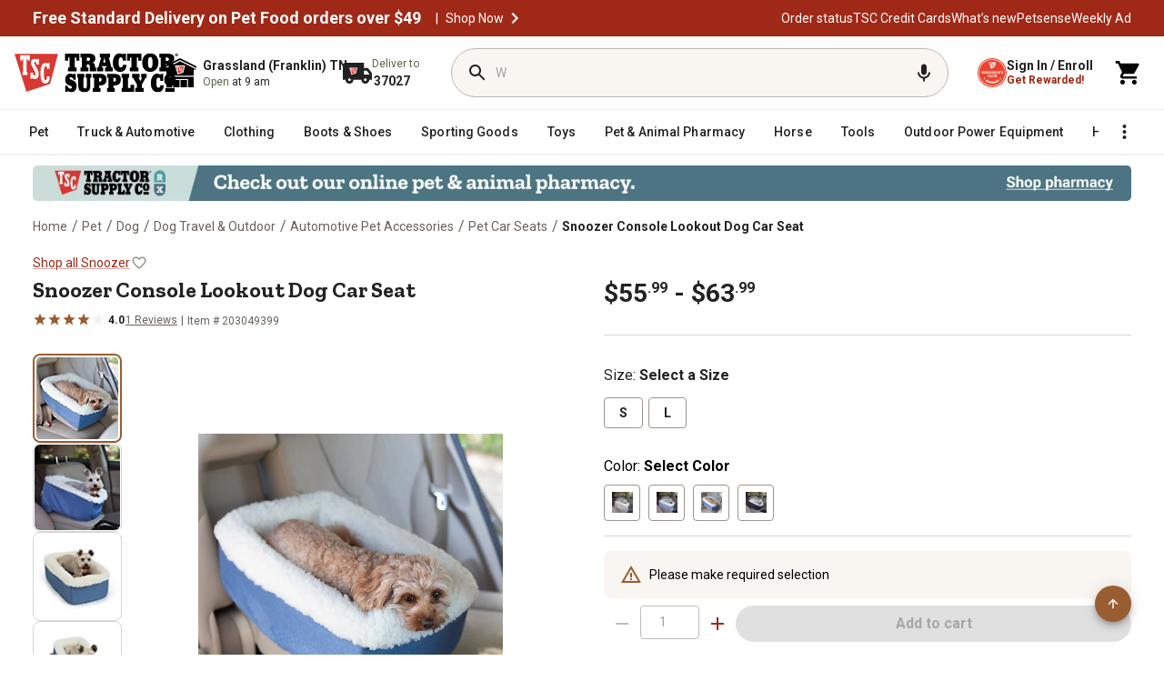

--- FILE ---
content_type: application/javascript
request_url: https://www.tractorsupply.com/Ct6v8W/U/l/LO5G76okHOnD/9f1u0LtcJSfVczSE9a/FXwEbR59TQ4/LH/dQdCxAQ3MB
body_size: 162603
content:
(function(){if(typeof Array.prototype.entries!=='function'){Object.defineProperty(Array.prototype,'entries',{value:function(){var index=0;const array=this;return {next:function(){if(index<array.length){return {value:[index,array[index++]],done:false};}else{return {done:true};}},[Symbol.iterator]:function(){return this;}};},writable:true,configurable:true});}}());(function(){R2();qb3();ph3();var r4=function(D4,JM){return D4==JM;};var vg=function(){return QZ.apply(this,[wO,arguments]);};var qF=function(){return QZ.apply(this,[SW,arguments]);};var Qr=function(rG){var K8='';for(var ZG=0;ZG<rG["length"];ZG++){K8+=rG[ZG]["toString"](16)["length"]===2?rG[ZG]["toString"](16):"0"["concat"](rG[ZG]["toString"](16));}return K8;};var I8=function(hh,Xt){return hh-Xt;};var ht=function(bv){var bF=0;for(var Rt=0;Rt<bv["length"];Rt++){bF=bF+bv["charCodeAt"](Rt);}return bF;};var z4=function(Gp){var bb=Gp%4;if(bb===2)bb=3;var fF=42+bb;var VY;if(fF===42){VY=function Lr(rh,Mr){return rh*Mr;};}else if(fF===43){VY=function gq(Pz,Kz){return Pz+Kz;};}else{VY=function Mb(Sv,KY){return Sv-KY;};}return VY;};var gM=function(nr,fZ){return nr[Xp[kr]](fZ);};var Sr=function(G8){return !G8;};var AC=function(LG){return void LG;};var XG=function(Pr,mr){return Pr^mr;};var Tr=function(){return ["\x6c\x65\x6e\x67\x74\x68","\x41\x72\x72\x61\x79","\x63\x6f\x6e\x73\x74\x72\x75\x63\x74\x6f\x72","\x6e\x75\x6d\x62\x65\x72"];};var MG=function(gr){var HN=['text','search','url','email','tel','number'];gr=gr["toLowerCase"]();if(HN["indexOf"](gr)!==-1)return 0;else if(gr==='password')return 1;else return 2;};var O4=function(MZ){return B["unescape"](B["encodeURIComponent"](MZ));};var s8=function(){UZ=["9\'N7\f5l\nG\x3f%[","E",">t::","GO\"BC*f\\N8/8:O","6,7ZO"," D_=","*%\v2","C_0","\"0S,O\x00#/(","_,A]E","\'(=Le2","-Z","4","\\D3_C6","Y\\=N","X>\b).","-;\n","\nM;\fX2I86/(=Y^","+HX","E","AC/","DC7T","s4#<D4\vMA#\t~_*=]X1B","84\x3f;D9\vE\nF","M8J%36","j\b","<","H9\rCG*d0<4JOp=_Z=\x00yL.<|<O","&Q6X","E\x401CL","IGF"," j","+.;\\O","}7\x40.E","-Z^","[O1S","4/5Gn1W","\x3fE]d>-86DX","1GD5B","#ZE5(>\'~>X\nv","\'D*MM","\x07","N\x3f","2:N1I F-(>","F_#RC/N","4GY$Z\x40\fR\x40G<>#","N5\x07_O=MFT24\x3f","2S[F","=7\tyX\x3fYX!PLo=","\nF>%#!\tH^5^M6GL","87S","=#4L\x3f\f","\n+\n)70F\\55WX9","U\x3f\x07XZ)","8 ","\n*.;G","\f[\f","(77]c4%O\\=","QE.EG","\"!\x40.\n_","I<W^N]E)-09","B1y[6p[O+>#!X","O\nD#\x00*&","\'TG1T{t\v40SB\vM/-4","MK$",".LX&UIO[K>)0F3\fXI8+","G;","1D6\vM\x3f","\rHM5YO-S"," 4MX9\x07S^\x07E_A7.0!D","#H)N\fD%=23NO",",45","GVd,bbNer(_hex#38mi","\x07/e","]-O]A","\x07)","r<+-","Y5Ra=SZA<>","RfF^oG*5\x3f;O4","vW>95\'H,^#]\"#8","\r\"^O2DE.E[.5&\'\x40*I","Z<","A\x00^","y+e\r4:\r+ld>dsekg","4PM-L]","CX7F\x40L7","N4ULT44%=","\'S5\r\f\x00P8%.;N\n\x3fPY+CHT24\x3fuJ\x3f_K","-[E=EI","/>U(B","F\x40L>\v0!I","J\fZ\x3f","TAuTLL>64!S#","L)-\x3fQO<#WX1O","^\nL90,/0","\t%","NZ%"," sM.6,7vO&ZY9TL","}e","*b(i,;\x008gn#s~\x07wlb","tW[Ca","X95!>7LX","%\r\x3f6*FX;D","dBYDe","R-:=","(ae","<I","D\x00K\'40(3L{%BM\vINN:7"," \n7\x3f","jK>YXxCHL7{0uB6_\b-dz4\bGI$YB","[=BBI/48Q5\rMQ+\r;5","(=\nZO\"","JF9XXE\x40G3/","4ZX9t\x40M>(%4L*","i5-09H><DZ-0([E\"","9","_\x00\\+\v5&YO","+,","[K>E","[9).","tt","E\\","T(/","9CA)","C,>\x3fo","\"[G9EE7NZ","w\nJ&\'\vz\\M9k","7%w;Z","A7ZyH454T7I{)297","i803LXxh","C(C",">;M5H\x00F(","Rf2u","U5:\x40\x00E)\t0","SXLLM>5%&c#+Mf-\n!","dHT>","!D\"\v","NE/\r><B\x3f\f","8;O\x3f\rd\x00A+0","F\x3f\vd\x00I(\v!\f)F]#Dh9TH","W:/8;d\"^\x00[\x3f+\b7\\F$","T8","B.\rU","JO7746UMD)7,35HF#","54<7S\x3f","><<U","51\bZ","8"];};var Az=function(Vv,RM){return Vv+RM;};var B;var HM=function(){return vv.apply(this,[vT,arguments]);};var Dh=function(){var FY;if(typeof B["window"]["XMLHttpRequest"]!=='undefined'){FY=new (B["window"]["XMLHttpRequest"])();}else if(typeof B["window"]["XDomainRequest"]!=='undefined'){FY=new (B["window"]["XDomainRequest"])();FY["onload"]=function(){this["readyState"]=4;if(this["onreadystatechange"] instanceof B["Function"])this["onreadystatechange"]();};}else{FY=new (B["window"]["ActiveXObject"])('Microsoft.XMLHTTP');}if(typeof FY["withCredentials"]!=='undefined'){FY["withCredentials"]=true;}return FY;};function R2(){P0={};if(typeof window!==''+[][[]]){B=window;}else if(typeof global!==[]+[][[]]){B=global;}else{B=this;}}var wt=function mv(rv,DG){'use strict';var Ez=mv;switch(rv){case Ic:{var Wg=DG[UO];EC.push(YM);var rb;return rb=Wg&&r4(Fg(typeof ZC()[tZ(pb)],Az([],[][[]]))?ZC()[tZ(lZ)].call(null,BY,mt):ZC()[tZ(jZ)].apply(null,[v8,gb]),typeof B[QM(typeof Ft()[Hh(bN)],Az([],[][[]]))?Ft()[Hh(bN)](Ap,Fr,lC,qg,cN):Ft()[Hh(L8)](Fr,Yz,rC,lq,H8)])&&QM(Wg[lt()[C8(vz)](FC,jr)],B[Ft()[Hh(L8)](Dt,Yz,rC,lq,Nb)])&&Fg(Wg,B[Ft()[Hh(L8)](cr,Yz,rC,lq,Dz)][OZ()[Qt(vz)](Xg,f8)])?vZ()[RF(hY)].call(null,Ap,hC):typeof Wg,EC.pop(),rb;}break;case Hk:{var Pg;EC.push(Cp);return Pg=vZ()[RF(Bq)].apply(null,[bh,gZ]),EC.pop(),Pg;}break;case JL:{return this;}break;case Js:{var LM=DG[UO];var Qb=DG[QO];var Ih=DG[XW];return LM[Qb]=Ih;}break;case SW:{return this;}break;case g6:{var Xz=DG[UO];var NC=DG[QO];var L4=DG[XW];EC.push(EM);Xz[NC]=L4[vZ()[RF(mt)](GC,PC)];EC.pop();}break;case K0:{var dY=DG[UO];var bY=DG[QO];var Gb=DG[XW];return dY[bY]=Gb;}break;case Kj:{var Ur=DG[UO];return typeof Ur;}break;case FE:{EC.push(Fh);this[Fg(typeof OZ()[Qt(Hr)],Az([],[][[]]))?OZ()[Qt(tt)].apply(null,[bp,VM]):OZ()[Qt(vh)].apply(null,[ZM,H4])]=Sr(L8);var AM=this[vZ()[RF(gN)](zq,cv)][Q4[SM]][T4()[Bh(Gr)].call(null,Hr,Ob,vz)];if(QM(QM(typeof lt()[C8(bh)],Az('',[][[]]))?lt()[C8(MJ)].call(null,R7,RU):lt()[C8(dl)].apply(null,[pr,Y5]),AM[T4()[Bh(f8)](j7,cG,Sr(L8))]))throw AM[T4()[Bh(W7)](rP,G4,O5)];var B1;return B1=this[ZC()[tZ(gN)](Wp,TI)],EC.pop(),B1;}break;case F0:{var A1=DG[UO];return typeof A1;}break;case LO:{var Cf=DG[UO];var Vx;EC.push(bJ);return Vx=Cf&&r4(ZC()[tZ(lZ)](Av,mt),typeof B[Ft()[Hh(L8)].apply(null,[bN,Yz,rC,RQ,lK])])&&QM(Cf[lt()[C8(vz)](UU,jr)],B[Ft()[Hh(L8)](AA,Yz,rC,RQ,hY)])&&Fg(Cf,B[Ft()[Hh(L8)](mA,Yz,rC,RQ,Hr)][QM(typeof OZ()[Qt(Hr)],'undefined')?OZ()[Qt(vh)].apply(null,[UK,YQ]):OZ()[Qt(vz)](xh,f8)])?vZ()[RF(hY)](Ap,qw):typeof Cf,EC.pop(),Vx;}break;case l2:{var IJ=DG[UO];var sQ;EC.push(tP);return sQ=Tl(Zc,[Sx()[mP(m1)](c9,bN),IJ]),EC.pop(),sQ;}break;case vE:{var Kl=DG[UO];EC.push(BI);var fI;return fI=Tl(Zc,[Sx()[mP(m1)].apply(null,[El,bN]),Kl]),EC.pop(),fI;}break;case XT:{return this;}break;case cm:{var rI=DG[UO];return typeof rI;}break;case vT:{var hf=DG[UO];EC.push(HJ);var jA;return jA=hf&&r4(ZC()[tZ(lZ)].call(null,wp,mt),typeof B[Ft()[Hh(L8)](dl,Yz,rC,CX,mB)])&&QM(hf[lt()[C8(vz)].call(null,xw,jr)],B[Ft()[Hh(L8)](lU,Yz,rC,CX,bN)])&&Fg(hf,B[Ft()[Hh(L8)].apply(null,[mx,Yz,rC,CX,C1])][QM(typeof OZ()[Qt(Yw)],Az('',[][[]]))?OZ()[Qt(vh)].apply(null,[IK,xK]):OZ()[Qt(vz)].call(null,q7,f8)])?vZ()[RF(hY)](Ap,Qf):typeof hf,EC.pop(),jA;}break;case XW:{var Uf=DG[UO];EC.push(vB);var S5;return S5=Uf&&r4(ZC()[tZ(lZ)](tF,mt),typeof B[QM(typeof Ft()[Hh(qP)],Az(T4()[Bh(rC)](bN,hS,Zw),[][[]]))?Ft()[Hh(bN)](Sr(Sr([])),Zw,FC,vB,w9):Ft()[Hh(L8)](ld,Yz,rC,Lx,AJ)])&&QM(Uf[lt()[C8(vz)](nh,jr)],B[Ft()[Hh(L8)](qP,Yz,rC,Lx,WX)])&&Fg(Uf,B[Ft()[Hh(L8)].apply(null,[AJ,Yz,rC,Lx,xB])][OZ()[Qt(vz)].call(null,NM,f8)])?vZ()[RF(hY)].apply(null,[Ap,TU]):typeof Uf,EC.pop(),S5;}break;case S0:{EC.push(Zf);var vP;return vP=vZ()[RF(Bq)](bh,x2),EC.pop(),vP;}break;case w:{var VA=DG[UO];var Md=DG[QO];var GP=DG[XW];EC.push(LX);try{var Ql=EC.length;var d5=Sr({});var G7;return G7=Tl(Zc,[T4()[Bh(f8)](j7,Sz,Sr(bN)),Fg(typeof T4()[Bh(hY)],Az('',[][[]]))?T4()[Bh(CP)].apply(null,[H8,Pt,YK]):T4()[Bh(zl)].call(null,gN,HP,Sr(Sr([]))),T4()[Bh(W7)].call(null,rP,Jr,bh),VA.call(Md,GP)]),EC.pop(),G7;}catch(j5){EC.splice(I8(Ql,bN),Infinity,LX);var R1;return R1=Tl(Zc,[T4()[Bh(f8)].call(null,j7,Sz,Q7),lt()[C8(dl)](Ev,Y5),T4()[Bh(W7)].call(null,rP,Jr,lZ),j5]),EC.pop(),R1;}EC.pop();}break;case KL:{var rQ=DG[UO];var jX=DG[QO];var bK=DG[XW];EC.push(LU);try{var Tf=EC.length;var pQ=Sr(Sr(UO));var VP;return VP=Tl(Zc,[Fg(typeof T4()[Bh(rP)],Az([],[][[]]))?T4()[Bh(f8)](j7,kZ,bN):T4()[Bh(zl)](Ax,XX,Sr(Sr([]))),Fg(typeof T4()[Bh(Dt)],Az('',[][[]]))?T4()[Bh(CP)](H8,Nk,Sr(Sr([]))):T4()[Bh(zl)].call(null,E9,z9,Sr([])),T4()[Bh(W7)].apply(null,[rP,NA,Sr(bN)]),rQ.call(jX,bK)]),EC.pop(),VP;}catch(g7){EC.splice(I8(Tf,bN),Infinity,LU);var JJ;return JJ=Tl(Zc,[Fg(typeof T4()[Bh(hX)],'undefined')?T4()[Bh(f8)].apply(null,[j7,kZ,EP]):T4()[Bh(zl)].call(null,ZB,p9,q9),lt()[C8(dl)].apply(null,[Bp,Y5]),T4()[Bh(W7)](rP,NA,L9),g7]),EC.pop(),JJ;}EC.pop();}break;case XO:{var X5=DG[UO];EC.push(j9);var M7;return M7=X5&&r4(Fg(typeof ZC()[tZ(kr)],'undefined')?ZC()[tZ(lZ)](np,mt):ZC()[tZ(jZ)](wU,Aw),typeof B[Ft()[Hh(L8)].apply(null,[vh,Yz,rC,CA,Hr])])&&QM(X5[lt()[C8(vz)](FA,jr)],B[QM(typeof Ft()[Hh(YK)],Az(T4()[Bh(rC)](bN,FU,Gr),[][[]]))?Ft()[Hh(bN)](Sr(Sr({})),KU,bw,bx,bN):Ft()[Hh(L8)].call(null,PK,Yz,rC,CA,LA)])&&Fg(X5,B[Fg(typeof Ft()[Hh(H8)],Az([],[][[]]))?Ft()[Hh(L8)](Sr({}),Yz,rC,CA,mA):Ft()[Hh(bN)].apply(null,[rC,sX,XU,jU,lZ])][OZ()[Qt(vz)](nI,f8)])?vZ()[RF(hY)](Ap,tw):typeof X5,EC.pop(),M7;}break;case nV:{return this;}break;case KT:{var GX=DG[UO];return typeof GX;}break;case qs:{return this;}break;case dc:{var N9=DG[UO];return typeof N9;}break;case gH:{var MI=DG[UO];var vx=DG[QO];var Zl=DG[XW];EC.push(X9);MI[vx]=Zl[vZ()[RF(mt)](GC,qS)];EC.pop();}break;case tV:{return this;}break;case E2:{var G5=DG[UO];EC.push(mI);var mQ=B[VX()[Jf(L8)](L9,Qw,Mw,rC,rC)](G5);var RI=[];for(var Ml in mQ)RI[ZC()[tZ(bN)](HY,MJ)](Ml);RI[ZC()[tZ(tt)](Lf,vh)]();var Fl;return Fl=function l9(){EC.push(Ol);for(;RI[Sx()[mP(L8)](GM,Dt)];){var sx=RI[OZ()[Qt(YQ)].call(null,Ip,CP)]();if(r1(sx,mQ)){var dw;return l9[vZ()[RF(mt)].call(null,GC,lY)]=sx,l9[OZ()[Qt(tt)](tf,VM)]=Sr(bN),EC.pop(),dw=l9,dw;}}l9[OZ()[Qt(tt)](tf,VM)]=Sr(L8);var cQ;return EC.pop(),cQ=l9,cQ;},EC.pop(),Fl;}break;}};var IU=function(){return QZ.apply(this,[Z6,arguments]);};var k1=function(){return ["\x61\x70\x70\x6c\x79","\x66\x72\x6f\x6d\x43\x68\x61\x72\x43\x6f\x64\x65","\x53\x74\x72\x69\x6e\x67","\x63\x68\x61\x72\x43\x6f\x64\x65\x41\x74"];};var fN=function(dJ){if(dJ===undefined||dJ==null){return 0;}var t7=dJ["toLowerCase"]()["replace"](/[^0-9]+/gi,'');return t7["length"];};var Ud=function(lJ,CJ){return lJ*CJ;};var b5=function(sl,vQ){var HU=B["Math"]["round"](B["Math"]["random"]()*(vQ-sl)+sl);return HU;};var U9=function(E1,D5){return E1%D5;};var Wl=function(){return vv.apply(this,[JE,arguments]);};var qJ=function Nd(DU,jl){'use strict';var zx=Nd;switch(DU){case Xj:{var tI=jl[UO];EC.push(q1);var Gx=B[VX()[Jf(L8)].apply(null,[Sr(Sr([])),Qw,V7,rC,ld])](tI);var Jx=[];for(var RB in Gx)Jx[ZC()[tZ(bN)].apply(null,[cF,MJ])](RB);Jx[ZC()[tZ(tt)].call(null,pP,vh)]();var rU;return rU=function rB(){EC.push(n5);for(;Jx[Sx()[mP(L8)].apply(null,[ZA,Dt])];){var Ef=Jx[OZ()[Qt(YQ)].call(null,J8,CP)]();if(r1(Ef,Gx)){var U5;return rB[vZ()[RF(mt)](GC,nZ)]=Ef,rB[Fg(typeof OZ()[Qt(Ix)],Az('',[][[]]))?OZ()[Qt(tt)](V1,VM):OZ()[Qt(vh)](Vd,gA)]=Sr(bN),EC.pop(),U5=rB,U5;}}rB[OZ()[Qt(tt)].call(null,V1,VM)]=Sr(L8);var lI;return EC.pop(),lI=rB,lI;},EC.pop(),rU;}break;case l2:{EC.push(sB);this[Fg(typeof OZ()[Qt(pb)],Az('',[][[]]))?OZ()[Qt(tt)](XN,VM):OZ()[Qt(vh)].call(null,KK,SA)]=Sr(L8);var qf=this[vZ()[RF(gN)].apply(null,[zq,rY])][Q4[SM]][T4()[Bh(Gr)](Hr,Th,Hd)];if(QM(lt()[C8(dl)](jt,Y5),qf[T4()[Bh(f8)](j7,Vz,Sr(Sr(bN)))]))throw qf[T4()[Bh(W7)](rP,AF,UI)];var nP;return nP=this[ZC()[tZ(gN)].apply(null,[lh,TI])],EC.pop(),nP;}break;case XW:{var lB=jl[UO];var sJ;EC.push(LB);return sJ=lB&&r4(QM(typeof ZC()[tZ(HP)],Az('',[][[]]))?ZC()[tZ(jZ)](W7,H8):ZC()[tZ(lZ)].apply(null,[kC,mt]),typeof B[Ft()[Hh(L8)](UI,Yz,rC,JB,z9)])&&QM(lB[lt()[C8(vz)](jb,jr)],B[Ft()[Hh(L8)].apply(null,[w9,Yz,rC,JB,l5])])&&Fg(lB,B[Ft()[Hh(L8)](hY,Yz,rC,JB,Hr)][OZ()[Qt(vz)](Wv,f8)])?vZ()[RF(hY)](Ap,NA):typeof lB,EC.pop(),sJ;}break;case l6:{var S9=jl[UO];return typeof S9;}break;case jc:{var I5=jl[UO];var If=jl[QO];var Kw=jl[XW];EC.push(Bl);I5[If]=Kw[vZ()[RF(mt)].call(null,GC,kZ)];EC.pop();}break;case Zk:{var Ex=jl[UO];var s5=jl[QO];var WB=jl[XW];return Ex[s5]=WB;}break;case gH:{var HB=jl[UO];var Dd=jl[QO];var YP=jl[XW];EC.push(ZM);try{var Pf=EC.length;var ff=Sr(QO);var Kx;return Kx=Tl(Zc,[T4()[Bh(f8)].call(null,j7,tv,Zx),T4()[Bh(CP)].call(null,H8,ph,wJ),T4()[Bh(W7)].apply(null,[rP,B8,bB]),HB.call(Dd,YP)]),EC.pop(),Kx;}catch(f7){EC.splice(I8(Pf,bN),Infinity,ZM);var dI;return dI=Tl(Zc,[T4()[Bh(f8)](j7,tv,vz),lt()[C8(dl)](VG,Y5),T4()[Bh(W7)].apply(null,[rP,B8,Sr([])]),f7]),EC.pop(),dI;}EC.pop();}break;case nL:{return this;}break;case WT:{var Gf=jl[UO];EC.push(PK);var Kf;return Kf=Tl(Zc,[Sx()[mP(m1)](SP,bN),Gf]),EC.pop(),Kf;}break;case G0:{return this;}break;case SW:{return this;}break;case EV:{EC.push(Sd);var x5;return x5=vZ()[RF(Bq)](bh,fG),EC.pop(),x5;}break;case F0:{var WP=jl[UO];EC.push(wI);var tx=B[VX()[Jf(L8)].call(null,Hd,Qw,QP,rC,fA)](WP);var nK=[];for(var pI in tx)nK[ZC()[tZ(bN)](fq,MJ)](pI);nK[ZC()[tZ(tt)](fJ,vh)]();var P5;return P5=function sA(){EC.push(LU);for(;nK[Sx()[mP(L8)].apply(null,[ON,Dt])];){var B7=nK[OZ()[Qt(YQ)](TF,CP)]();if(r1(B7,tx)){var SI;return sA[vZ()[RF(mt)](GC,fb)]=B7,sA[OZ()[Qt(tt)](q5,VM)]=Sr(bN),EC.pop(),SI=sA,SI;}}sA[OZ()[Qt(tt)](q5,VM)]=Sr(L8);var QA;return EC.pop(),QA=sA,QA;},EC.pop(),P5;}break;case G:{EC.push(nl);this[OZ()[Qt(tt)].call(null,FP,VM)]=Sr(L8);var R5=this[vZ()[RF(gN)](zq,GB)][L8][T4()[Bh(Gr)].call(null,Hr,Rf,lf)];if(QM(lt()[C8(dl)](Cs,Y5),R5[T4()[Bh(f8)].apply(null,[j7,bC,O5])]))throw R5[T4()[Bh(W7)](rP,SU,SM)];var V5;return V5=this[ZC()[tZ(gN)](Iv,TI)],EC.pop(),V5;}break;case v3:{var N1=jl[UO];var lP;EC.push(Hf);return lP=N1&&r4(ZC()[tZ(lZ)](gG,mt),typeof B[Ft()[Hh(L8)].apply(null,[O5,Yz,rC,lX,Sl])])&&QM(N1[lt()[C8(vz)](df,jr)],B[Ft()[Hh(L8)](dU,Yz,rC,lX,tt)])&&Fg(N1,B[Ft()[Hh(L8)](Sr(Sr({})),Yz,rC,lX,zK)][OZ()[Qt(vz)](Mf,f8)])?vZ()[RF(hY)](Ap,XA):typeof N1,EC.pop(),lP;}break;case A:{var cw=jl[UO];return typeof cw;}break;case AW:{var L7=jl[UO];var NP=jl[QO];var FI=jl[XW];EC.push(H5);L7[NP]=FI[vZ()[RF(mt)].apply(null,[GC,pF])];EC.pop();}break;case Zm:{var II=jl[UO];var UP=jl[QO];var NK=jl[XW];return II[UP]=NK;}break;case Gk:{var AN=jl[UO];var YJ=jl[QO];var W9=jl[XW];EC.push(hI);try{var Y7=EC.length;var IP=Sr({});var VI;return VI=Tl(Zc,[T4()[Bh(f8)](j7,NN,O5),T4()[Bh(CP)](H8,tv,rP),T4()[Bh(W7)](rP,Pv,l5),AN.call(YJ,W9)]),EC.pop(),VI;}catch(P9){EC.splice(I8(Y7,bN),Infinity,hI);var BK;return BK=Tl(Zc,[T4()[Bh(f8)](j7,NN,ld),lt()[C8(dl)](sh,Y5),T4()[Bh(W7)].apply(null,[rP,Pv,BP]),P9]),EC.pop(),BK;}EC.pop();}break;case N0:{return this;}break;case q0:{var UJ=jl[UO];EC.push(O9);var OQ;return OQ=Tl(Zc,[Sx()[mP(m1)].apply(null,[Dg,bN]),UJ]),EC.pop(),OQ;}break;case PV:{return this;}break;case LW:{return this;}break;case F3:{EC.push(Vf);var Mx;return Mx=vZ()[RF(Bq)].apply(null,[bh,qh]),EC.pop(),Mx;}break;case K2:{var w1=jl[UO];EC.push(T9);var RP=B[VX()[Jf(L8)](Sr(Sr(bN)),Qw,tX,rC,lK)](w1);var Od=[];for(var Lw in RP)Od[ZC()[tZ(bN)](pz,MJ)](Lw);Od[ZC()[tZ(tt)](UM,vh)]();var Df;return Df=function I7(){EC.push(tU);for(;Od[Sx()[mP(L8)](zP,Dt)];){var JA=Od[OZ()[Qt(YQ)](kp,CP)]();if(r1(JA,RP)){var Ed;return I7[vZ()[RF(mt)](GC,pN)]=JA,I7[OZ()[Qt(tt)](B9,VM)]=Sr(bN),EC.pop(),Ed=I7,Ed;}}I7[QM(typeof OZ()[Qt(Yf)],'undefined')?OZ()[Qt(vh)](l7,z5):OZ()[Qt(tt)].apply(null,[B9,VM])]=Sr(Q4[SM]);var gf;return EC.pop(),gf=I7,gf;},EC.pop(),Df;}break;case f6:{EC.push(lC);this[OZ()[Qt(tt)](n1,VM)]=Sr(L8);var OA=this[vZ()[RF(gN)].call(null,zq,zU)][L8][T4()[Bh(Gr)](Hr,bQ,ld)];if(QM(QM(typeof lt()[C8(W7)],Az('',[][[]]))?lt()[C8(MJ)].call(null,VM,cr):lt()[C8(dl)].apply(null,[Mp,Y5]),OA[T4()[Bh(f8)](j7,Jt,Yf)]))throw OA[QM(typeof T4()[Bh(L9)],'undefined')?T4()[Bh(zl)](Nx,Rw,Sr(Sr(L8))):T4()[Bh(W7)].apply(null,[rP,zg,xP])];var SJ;return SJ=this[ZC()[tZ(gN)](ft,TI)],EC.pop(),SJ;}break;case xk:{var F5=jl[UO];var cB=jl[QO];var kA;var Cd;EC.push(Bl);var nw;var FJ;var M1=PB()[hd(qP)](Dz,md,z9,Yf,EP,bN);var SB=F5[ZC()[tZ(mt)].apply(null,[kJ,W7])](M1);for(FJ=L8;P1(FJ,SB[Sx()[mP(L8)].call(null,nd,Dt)]);FJ++){kA=U9(Iw(nx(cB,vz),Q4[vh]),SB[Sx()[mP(L8)](nd,Dt)]);cB*=Q4[zl];cB&=Q4[rC];cB+=Q4[MJ];cB&=P0[ZC()[tZ(Hr)](wU,Q7)]();Cd=U9(Iw(nx(cB,vz),Q4[vh]),SB[Sx()[mP(L8)].call(null,nd,Dt)]);cB*=P0[PB()[hd(rC)].call(null,L8,KI,Sr(Sr(bN)),rP,sU,MJ)]();cB&=Q4[rC];cB+=Q4[MJ];cB&=P0[ZC()[tZ(Hr)].apply(null,[wU,Q7])]();nw=SB[kA];SB[kA]=SB[Cd];SB[Cd]=nw;}var K7;return K7=SB[T4()[Bh(Hd)].apply(null,[EP,PN,AJ])](M1),EC.pop(),K7;}break;case Ik:{var MA=jl[UO];EC.push(fd);if(Fg(typeof MA,Sx()[mP(vz)](qA,l5))){var zw;return zw=T4()[Bh(rC)].apply(null,[bN,tf,H8]),EC.pop(),zw;}var YB;return YB=MA[ZC()[tZ(Bq)].apply(null,[jM,dl])](new (B[OZ()[Qt(z9)](Ov,gN)])(PB()[hd(EJ)].apply(null,[hJ,ww,mt,Yx,Ff,bN]),vZ()[RF(AJ)].call(null,dB,TX)),Fg(typeof vZ()[RF(q9)],Az('',[][[]]))?vZ()[RF(BU)].apply(null,[p5,kN]):vZ()[RF(qP)](kw,dP))[ZC()[tZ(Bq)](jM,dl)](new (B[OZ()[Qt(z9)].call(null,Ov,gN)])(lt()[C8(lK)].call(null,x1,C1),vZ()[RF(AJ)].call(null,dB,TX)),l1()[QK(q9)].call(null,qP,Zx,kB,v7))[ZC()[tZ(Bq)].call(null,jM,dl)](new (B[OZ()[Qt(z9)](Ov,gN)])(ZC()[tZ(z9)].apply(null,[hb,qP]),vZ()[RF(AJ)].call(null,dB,TX)),Ft()[Hh(mt)].apply(null,[fA,Cx,qP,kB,kr]))[QM(typeof ZC()[tZ(tt)],Az([],[][[]]))?ZC()[tZ(jZ)](bP,F7):ZC()[tZ(Bq)](jM,dl)](new (B[OZ()[Qt(z9)].apply(null,[Ov,gN])])(Sx()[mP(YQ)].apply(null,[EN,Wx]),vZ()[RF(AJ)](dB,TX)),T4()[Bh(x9)].call(null,W7,rp,YK))[ZC()[tZ(Bq)].apply(null,[jM,dl])](new (B[OZ()[Qt(z9)](Ov,gN)])(QM(typeof lt()[C8(zl)],Az('',[][[]]))?lt()[C8(MJ)].call(null,Hx,IN):lt()[C8(dU)](Cw,zq),vZ()[RF(AJ)].apply(null,[dB,TX])),ZC()[tZ(dl)].apply(null,[qX,LA]))[ZC()[tZ(Bq)].apply(null,[jM,dl])](new (B[OZ()[Qt(z9)](Ov,gN)])(vZ()[RF(l5)].apply(null,[Nb,Oh]),vZ()[RF(AJ)](dB,TX)),ZC()[tZ(bB)](B5,GU))[ZC()[tZ(Bq)](jM,dl)](new (B[OZ()[Qt(z9)].apply(null,[Ov,gN])])(Sx()[mP(Bq)].call(null,gh,MJ),QM(typeof vZ()[RF(zl)],Az('',[][[]]))?vZ()[RF(qP)].apply(null,[hA,EX]):vZ()[RF(AJ)](dB,TX)),vZ()[RF(Yf)](HP,Yv))[ZC()[tZ(Bq)](jM,dl)](new (B[Fg(typeof OZ()[Qt(Bq)],'undefined')?OZ()[Qt(z9)].apply(null,[Ov,gN]):OZ()[Qt(vh)](ll,Hl)])(Sx()[mP(z9)](qx,xP),vZ()[RF(AJ)](dB,TX)),lt()[C8(w9)](fh,W7))[ZC()[tZ(pb)](v4,m1)](L8,xK),EC.pop(),YB;}break;}};var zJ=function(){kQ=[];};var xU=function(kI,Bx){return kI<<Bx;};var Iw=function(hU,TB){return hU&TB;};var Gd=function(){return QZ.apply(this,[Dj,arguments]);};var Zd=function(kP,Xx){return kP<=Xx;};var LP=function(){return ["GF\x40OA7.BPA=A3E","`s>8R\t5","\b&].AKJ0 >ud\tUPZ<W)U;VB\vJ [Q[lc=\'4ux\fV[^<","ELI-T/B|Y8N","\'yc#","kYW/\rV#","(J\" <0[]LQ:\rP!","KPk","o`[:-W(\x40]J\\7;6%\x40:RG","_/.]","=QMX","Lo}","3 T\t/\\","P,FYJ)n\x3f ;","Z","\x40]^Tr8Z5^{c9\'|","P P-\rC\\D>!T%","b","g\r[JT9\\n.\\^_7","3$B"," WKA\"L=:\'U[[","I<\x07TJO+","dp\'p=","E\'\\.fPW8\x407(,!","o\'}/\f#b\fOdM$h\"fbY7u\vx",">U\'X","!]PY,*W6X","\':-\x40)[J","^","^:<V","ESQ<","59","9\v","\\0&]$DMH","=p&","W:","si20\x40\r[M","P\f(SVL","#]Zx&\x3fV","9;","X\'xZE8\'G","9,)9","FQ%\x00I<\rCL","_V[ Z0,,",";UMZ6,V7.DS]>",",!F\fZN","+\r]","G^","$FNJ#M=","B]T","bZM3_8SJ8B}ig)]_Z\rW+\vDi1.Q\f$Rh Z3d;M\x07,\r","+<P","/\x40:/6\'Y5UZL9\v]","9Q\vS]W","L;<1!F",">Z:=68Q","","b\x07","V4!^QI-P$SVa","70]\\]","Z/\\ZH\f*_/_MU","QKE1\nK3SKK%\x40:\f-\'[","~*\bp","(DKL\x00\x405-",",dU",".A)_L]/[!;:","A1>","\rM>R","p","\x40Q \vn\'\fDW","6\tI\"\r`^U=A3","JP*)V\'D~X","yzk}/er\x008)h;djz\bj: T[\\)I3!6\x3f_\tYGP>\vJ:FHT&5Qs\f\rzlptz\t","$[WN)","H9\\","$X\\z)N7&1",";Pe","n\v*wss;*Q&iJ]\"K1;:\'k\fZOP","\x00FHT)50\f0\x40DoZ/\fK+","\x3fJ \x001!QBHS","[JJ#M","\x00wQ\t","mFJ\\n8\\JKr&]","WEV-","J_>(V","Y]GV:XG"," \x40Q_-[;;","CUs","Y","C\rQLS","Q!Z8","<.C4D]","ZM*","RM\'UO0+V=aK","E\b\t{","&","<=V5SwZ&J7=\n\x07x","V\"Y\\]","\x3f_&_VKJ\'=",">$l","QQH0\"","PY","D","Y&{-9:]YHL%","_<Zf:;P\x00FLM","T= Y[H:!","#FV_6-Z\f(BA[$N:.:","K<YJ:\tDZA:!G\x406_LP#Z i<4\x40\\\tP<WP \t\\SU","[B\'T;a{Z","7+uOm6>lNNzF{S\"\vc\x07=8{%BTw\n!3$(MZ","a\tDW~:<F\f5","HP-","F3UE","PHL","","jdDn","\\ \f_M","\\LQ","3CVL%B134MF\x40X&","\'_","oVB) X","UQM=#VZM_%A","\\1=!\x40]KJ:","YLo>\x3fG3SkM<_;;+0P6]NQ/","D\x00FO~:\v","Z$DYL#]t;:&A\t\x40\tV=WV:HQQ\f0-Y\"B","\r","["," ZZFH ","7(16Q\tUKS+","wG]P#2\\ ","9\x00A","\v\x40ZBe",":,I>\rB|M,*","4BhO>Mn8\\JKr&]","ZZ:#T+\x07EK","y]W","6\\[DZ","UYOV<>UM_6 ]","","$[ 9,o","7!\x40"];};var d7=function(WK,wf){return WK>>>wf|WK<<32-wf;};var h9=function ZQ(vJ,ZJ){'use strict';var jf=ZQ;switch(vJ){case Yk:{var qB=ZJ[UO];var jP=ZJ[QO];EC.push(XX);var K1;return K1=Az(B[ZC()[tZ(kr)](Q5,rC)][VX()[Jf(mt)](YK,L5,J5,zl,z9)](Ud(B[ZC()[tZ(kr)].call(null,Q5,rC)][Fg(typeof Sx()[mP(vz)],Az([],[][[]]))?Sx()[mP(dl)].apply(null,[w5,xK]):Sx()[mP(EJ)](IK,H9)](),Az(I8(jP,qB),bN))),qB),EC.pop(),K1;}break;case LO:{var HQ=ZJ[UO];EC.push(AU);var OJ=new (B[Fg(typeof Ft()[Hh(kr)],'undefined')?Ft()[Hh(Hr)].apply(null,[H8,HA,lZ,xb,W7]):Ft()[Hh(bN)].call(null,Yx,xd,hP,qx,YQ)])();var c1=OJ[Sx()[mP(l5)](bq,mx)](HQ);var YA=T4()[Bh(rC)].apply(null,[bN,Th,mA]);c1[lt()[C8(bh)](Ir,Wx)](function(KB){EC.push(X9);YA+=B[vZ()[RF(rC)](lU,S4)][lt()[C8(f8)].call(null,XP,Vw)](KB);EC.pop();});var Ux;return Ux=B[VX()[Jf(qP)](WX,dP,sY,vh,cN)](YA),EC.pop(),Ux;}break;case dc:{EC.push(PP);var rA;return rA=new (B[ZC()[tZ(lK)].call(null,Ox,BI)])()[vZ()[RF(mA)].call(null,xI,MC)](),EC.pop(),rA;}break;case XT:{EC.push(F9);var tQ=[l1()[QK(mt)].apply(null,[Ix,SM,hK,g5]),Sx()[mP(Yf)].apply(null,[vp,zK]),Sx()[mP(mA)](Pv,DB),Fg(typeof Sx()[mP(CP)],Az('',[][[]]))?Sx()[mP(lK)].call(null,RN,jZ):Sx()[mP(EJ)](s7,U1),Sx()[mP(dU)].call(null,xq,f8),T4()[Bh(bB)](WJ,Uq,zd),OZ()[Qt(dl)](lr,cf),QM(typeof ZC()[tZ(lZ)],Az('',[][[]]))?ZC()[tZ(jZ)](CP,W1):ZC()[tZ(VM)].apply(null,[Aq,L8]),OZ()[Qt(bB)].call(null,lr,Hr),Ft()[Hh(H8)](Yw,UB,q9,N7,UI),T4()[Bh(bh)](IK,wr,r9),vZ()[RF(w9)].apply(null,[hX,jG]),XJ()[MP(S1)].call(null,zq,mB,pb,WX,dK,gw),Sx()[mP(w9)](g4,w9),VX()[Jf(H8)].apply(null,[zl,Z7,hl,f8,Hr]),OZ()[Qt(bh)].call(null,k5,xP),Fg(typeof XJ()[MP(SM)],Az(T4()[Bh(rC)](bN,Rx,HP),[][[]]))?XJ()[MP(lZ)](dl,Hr,Gr,qP,cU,Yw):XJ()[MP(zl)](CP,YQ,YQ,q9,Ff,MQ),OZ()[Qt(AJ)](LF,mx),vZ()[RF(VM)](Id,Rz),OZ()[Qt(BU)](fz,FK),ZC()[tZ(ld)](Pb,CP),Sx()[mP(VM)].apply(null,[PG,qP]),T4()[Bh(AJ)](Wx,Bz,Sr(Sr([]))),lt()[C8(cr)](vb,LA),OZ()[Qt(l5)](fv,vz),T4()[Bh(BU)](AJ,Jq,WX),vZ()[RF(ld)].apply(null,[hB,rq])];if(r4(typeof B[Sx()[mP(BU)].call(null,Lt,Ap)][XJ()[MP(q9)](L8,MJ,lw,q9,bp,SM)],QM(typeof lt()[C8(O5)],Az('',[][[]]))?lt()[C8(MJ)](q7,CB):lt()[C8(Hd)].apply(null,[Hp,xI]))){var rK;return EC.pop(),rK=null,rK;}var j1=tQ[Sx()[mP(L8)].call(null,gt,Dt)];var gB=T4()[Bh(rC)](bN,Rx,Sr([]));for(var H1=L8;P1(H1,j1);H1++){var fB=tQ[H1];if(Fg(B[Sx()[mP(BU)].apply(null,[Lt,Ap])][QM(typeof XJ()[MP(vh)],Az(T4()[Bh(rC)](bN,Rx,YQ),[][[]]))?XJ()[MP(zl)](Sr(Sr({})),VU,hB,Yf,Sl,FU):XJ()[MP(q9)](C1,MJ,q9,r9,bp,SM)][fB],undefined)){gB=T4()[Bh(rC)](bN,Rx,zl)[vZ()[RF(Hd)](EJ,Ig)](gB,vZ()[RF(Dt)].call(null,gU,hZ))[vZ()[RF(Hd)].apply(null,[EJ,Ig])](H1);}}var PA;return EC.pop(),PA=gB,PA;}break;case S0:{EC.push(E5);var PX;return PX=QM(typeof B[T4()[Bh(SM)].apply(null,[Dt,Ll,Sr(Sr([]))])][lt()[C8(Nb)](Ul,zd)],ZC()[tZ(lZ)](Gg,mt))||QM(typeof B[T4()[Bh(SM)].call(null,Dt,Ll,Sr(Sr([])))][lt()[C8(lU)](S4,TP)],ZC()[tZ(lZ)].apply(null,[Gg,mt]))||QM(typeof B[Fg(typeof T4()[Bh(vh)],'undefined')?T4()[Bh(SM)](Dt,Ll,Yw):T4()[Bh(zl)](YU,gd,m1)][Fg(typeof ZC()[tZ(rC)],'undefined')?ZC()[tZ(Dt)](zA,EP):ZC()[tZ(jZ)](Q9,ZI)],ZC()[tZ(lZ)].call(null,Gg,mt)),EC.pop(),PX;}break;case lT:{EC.push(Bw);try{var Jw=EC.length;var OK=Sr(Sr(UO));var WI;return WI=Sr(Sr(B[T4()[Bh(SM)](Dt,A7,FK)][OZ()[Qt(Yf)](fz,jr)])),EC.pop(),WI;}catch(v9){EC.splice(I8(Jw,bN),Infinity,Bw);var JK;return EC.pop(),JK=Sr([]),JK;}EC.pop();}break;case m6:{EC.push(Rd);try{var H7=EC.length;var pK=Sr(QO);var V9;return V9=Sr(Sr(B[T4()[Bh(SM)](Dt,px,hY)][T4()[Bh(l5)](JN,D7,Ix)])),EC.pop(),V9;}catch(sd){EC.splice(I8(H7,bN),Infinity,Rd);var Tw;return EC.pop(),Tw=Sr(Sr(UO)),Tw;}EC.pop();}break;case pO:{EC.push(rf);var OI;return OI=Sr(Sr(B[QM(typeof T4()[Bh(xB)],'undefined')?T4()[Bh(zl)](P7,Xw,HP):T4()[Bh(SM)](Dt,Pd,bh)][Fg(typeof vZ()[RF(Yf)],'undefined')?vZ()[RF(hB)].apply(null,[BN,SK]):vZ()[RF(qP)].apply(null,[Yl,T7])])),EC.pop(),OI;}break;case U3:{EC.push(vU);try{var ZU=EC.length;var tJ=Sr([]);var XK=Az(B[lt()[C8(Of)](jg,gU)](B[T4()[Bh(SM)].call(null,Dt,kq,EJ)][OZ()[Qt(mA)].apply(null,[sj,xB])]),xU(B[lt()[C8(Of)].call(null,jg,gU)](B[T4()[Bh(SM)](Dt,kq,lU)][PB()[hd(Yw)](BU,LQ,r5,x9,TQ,Ix)]),bN));XK+=Az(xU(B[lt()[C8(Of)](jg,gU)](B[T4()[Bh(SM)].apply(null,[Dt,kq,S1])][QM(typeof lt()[C8(qP)],'undefined')?lt()[C8(MJ)](dl,NB):lt()[C8(sX)].call(null,fb,GC)]),qP),xU(B[lt()[C8(Of)](jg,gU)](B[T4()[Bh(SM)](Dt,kq,z9)][vZ()[RF(cr)](Of,KM)]),kr));XK+=Az(xU(B[lt()[C8(Of)](jg,gU)](B[T4()[Bh(SM)](Dt,kq,wB)][QM(typeof Sx()[mP(bN)],'undefined')?Sx()[mP(EJ)].apply(null,[xw,p1]):Sx()[mP(ld)].call(null,xh,zq)]),Q4[mt]),xU(B[lt()[C8(Of)].apply(null,[jg,gU])](B[QM(typeof T4()[Bh(cr)],'undefined')?T4()[Bh(zl)](hx,EJ,mB):T4()[Bh(SM)].call(null,Dt,kq,Sr(Sr([])))][XJ()[MP(mt)](kr,xP,lf,Hd,xl,JP)]),zl));XK+=Az(xU(B[lt()[C8(Of)](jg,gU)](B[T4()[Bh(SM)](Dt,kq,YQ)][lt()[C8(HP)](YZ,wJ)]),rC),xU(B[lt()[C8(Of)].call(null,jg,gU)](B[T4()[Bh(SM)](Dt,kq,Dz)][T4()[Bh(Yf)].apply(null,[cN,lp,wJ])]),MJ));XK+=Az(xU(B[QM(typeof lt()[C8(qP)],Az([],[][[]]))?lt()[C8(MJ)](wP,kf):lt()[C8(Of)](jg,gU)](B[Fg(typeof T4()[Bh(ld)],Az('',[][[]]))?T4()[Bh(SM)](Dt,kq,rC):T4()[Bh(zl)](f9,Nx,Sr([]))][vZ()[RF(Nb)](SM,mZ)]),vz),xU(B[lt()[C8(Of)].apply(null,[jg,gU])](B[T4()[Bh(SM)].apply(null,[Dt,kq,xP])][ZC()[tZ(hB)].apply(null,[bQ,GA])]),SM));XK+=Az(xU(B[lt()[C8(Of)](jg,gU)](B[T4()[Bh(SM)].apply(null,[Dt,kq,H8])][VX()[Jf(EJ)](dU,hQ,xl,xB,zl)]),S1),xU(B[lt()[C8(Of)].call(null,jg,gU)](B[T4()[Bh(SM)](Dt,kq,r9)][vZ()[RF(lU)].apply(null,[gJ,Zb])]),lZ));XK+=Az(xU(B[lt()[C8(Of)](jg,gU)](B[T4()[Bh(SM)](Dt,kq,x9)][QM(typeof T4()[Bh(MJ)],'undefined')?T4()[Bh(zl)](Rl,IA,Zx):T4()[Bh(mA)].call(null,Of,zt,qP)]),Q4[O5]),xU(B[lt()[C8(Of)].call(null,jg,gU)](B[T4()[Bh(SM)](Dt,kq,Sr(Sr([])))][ZC()[tZ(cr)].apply(null,[dg,EJ])]),mt));XK+=Az(xU(B[lt()[C8(Of)](jg,gU)](B[T4()[Bh(SM)](Dt,kq,VM)][T4()[Bh(lK)].call(null,mt,zv,Sr({}))]),Hr),xU(B[lt()[C8(Of)](jg,gU)](B[T4()[Bh(SM)].apply(null,[Dt,kq,zl])][Ft()[Hh(EJ)](Sr({}),jZ,Yw,xl,L9)]),Hd));XK+=Az(xU(B[lt()[C8(Of)](jg,gU)](B[Fg(typeof T4()[Bh(Yw)],Az([],[][[]]))?T4()[Bh(SM)].apply(null,[Dt,kq,W7]):T4()[Bh(zl)].call(null,Vl,Fw,rC)][vZ()[RF(Of)](WX,pM)]),H8),xU(B[lt()[C8(Of)](jg,gU)](B[T4()[Bh(SM)](Dt,kq,Sr({}))][Fg(typeof ZC()[tZ(dl)],Az([],[][[]]))?ZC()[tZ(Nb)](Cq,r5):ZC()[tZ(jZ)].apply(null,[Rx,wA])]),EJ));XK+=Az(xU(B[lt()[C8(Of)](jg,gU)](B[T4()[Bh(SM)](Dt,kq,Sr(Sr(L8)))][QM(typeof lt()[C8(HP)],Az('',[][[]]))?lt()[C8(MJ)].apply(null,[N7,tK]):lt()[C8(fA)](NA,p7)]),jZ),xU(B[QM(typeof lt()[C8(VM)],'undefined')?lt()[C8(MJ)].apply(null,[U7,f5]):lt()[C8(Of)].call(null,jg,gU)](B[T4()[Bh(SM)](Dt,kq,Sr(Sr([])))][ZC()[tZ(lU)](Mg,mx)]),Yw));XK+=Az(xU(B[Fg(typeof lt()[C8(O5)],Az('',[][[]]))?lt()[C8(Of)](jg,gU):lt()[C8(MJ)].call(null,hQ,BX)](B[T4()[Bh(SM)].call(null,Dt,kq,Fr)][Sx()[mP(Dt)](q8,vz)]),xB),xU(B[QM(typeof lt()[C8(EJ)],'undefined')?lt()[C8(MJ)].apply(null,[jw,S7]):lt()[C8(Of)].apply(null,[jg,gU])](B[Fg(typeof T4()[Bh(Gr)],'undefined')?T4()[Bh(SM)](Dt,kq,Ix):T4()[Bh(zl)].apply(null,[cA,ml,Sr(Sr({}))])][Fg(typeof vZ()[RF(rC)],Az('',[][[]]))?vZ()[RF(sX)].call(null,xP,fw):vZ()[RF(qP)].apply(null,[f8,zX])]),YK));XK+=Az(xU(B[lt()[C8(Of)](jg,gU)](B[T4()[Bh(SM)](Dt,kq,Yx)][Ft()[Hh(jZ)](Yx,Q1,CP,xl,Dt)]),xP),xU(B[QM(typeof lt()[C8(Bq)],Az([],[][[]]))?lt()[C8(MJ)].apply(null,[XB,sX]):lt()[C8(Of)](jg,gU)](B[QM(typeof T4()[Bh(vh)],'undefined')?T4()[Bh(zl)](d9,fU,CP):T4()[Bh(SM)](Dt,kq,AA)][ZC()[tZ(Of)](db,Fr)]),f8));XK+=Az(xU(B[lt()[C8(Of)].apply(null,[jg,gU])](B[T4()[Bh(SM)](Dt,kq,YK)][l1()[QK(Hr)](SM,AJ,gx,q9)]),Q4[CP]),xU(B[lt()[C8(Of)].call(null,jg,gU)](B[T4()[Bh(SM)](Dt,kq,G1)][l1()[QK(Hd)](q9,YK,LQ,Of)]),mB));XK+=Az(xU(B[QM(typeof lt()[C8(qP)],'undefined')?lt()[C8(MJ)](GB,JX):lt()[C8(Of)].call(null,jg,gU)](B[T4()[Bh(SM)](Dt,kq,zq)][lt()[C8(zq)](Yv,wx)]),P0[Fg(typeof OZ()[Qt(xB)],'undefined')?OZ()[Qt(lK)].apply(null,[XF,l5]):OZ()[Qt(vh)](CP,tw)]()),xU(B[lt()[C8(Of)].apply(null,[jg,gU])](B[T4()[Bh(SM)].call(null,Dt,kq,Sr(bN))][Fg(typeof Sx()[mP(qP)],Az('',[][[]]))?Sx()[mP(hB)].apply(null,[Yr,HP]):Sx()[mP(EJ)].call(null,lZ,SK)]),CP));XK+=Az(xU(B[lt()[C8(Of)].apply(null,[jg,gU])](B[QM(typeof T4()[Bh(dl)],Az('',[][[]]))?T4()[Bh(zl)].apply(null,[Rl,Il,m1]):T4()[Bh(SM)](Dt,kq,cr)][T4()[Bh(dU)].apply(null,[YQ,bf,Sr(L8)])]),P0[XJ()[MP(Hr)](Gr,vh,hX,Hd,ZX,rC)]()),xU(B[lt()[C8(Of)](jg,gU)](B[T4()[Bh(SM)](Dt,kq,Sr(Sr({})))][Sx()[mP(cr)].call(null,m4,fA)]),m1));XK+=Az(xU(B[lt()[C8(Of)].apply(null,[jg,gU])](B[T4()[Bh(SM)](Dt,kq,cr)][ZC()[tZ(sX)].apply(null,[jb,FX])]),hY),xU(B[Fg(typeof lt()[C8(z9)],'undefined')?lt()[C8(Of)](jg,gU):lt()[C8(MJ)](S7,QX)](B[T4()[Bh(SM)](Dt,kq,mt)][Fg(typeof XJ()[MP(MJ)],'undefined')?XJ()[MP(Hd)](H8,W7,Sr(Sr({})),cr,bQ,Of):XJ()[MP(zl)].call(null,AA,gI,dl,bB,v5,Td)]),Gr));XK+=Az(Az(xU(B[lt()[C8(Of)].apply(null,[jg,gU])](B[Sx()[mP(rC)](Mp,Fr)][Fg(typeof T4()[Bh(cr)],Az([],[][[]]))?T4()[Bh(w9)](kr,qt,Dz):T4()[Bh(zl)](qA,IK,mt)]),Ix),xU(B[QM(typeof lt()[C8(cr)],Az([],[][[]]))?lt()[C8(MJ)](bJ,Hd):lt()[C8(Of)].apply(null,[jg,gU])](B[T4()[Bh(SM)](Dt,kq,W7)][vZ()[RF(HP)](cr,UF)]),tt)),xU(B[lt()[C8(Of)](jg,gU)](B[T4()[Bh(SM)](Dt,kq,hY)][T4()[Bh(VM)](xP,Zz,Sr(L8))]),pb));var QB;return QB=XK[ZC()[tZ(Ix)](h8,PK)](),EC.pop(),QB;}catch(O1){EC.splice(I8(ZU,bN),Infinity,vU);var I9;return I9=T4()[Bh(kr)](BU,Vz,xP),EC.pop(),I9;}EC.pop();}break;case wL:{var mJ=ZJ[UO];EC.push(DX);try{var k7=EC.length;var cI=Sr(QO);if(QM(mJ[Fg(typeof Sx()[mP(H8)],Az([],[][[]]))?Sx()[mP(BU)](Qc,Ap):Sx()[mP(EJ)](b9,YX)][QM(typeof Ft()[Hh(Hr)],Az(T4()[Bh(rC)].call(null,bN,Cl,Sr([])),[][[]]))?Ft()[Hh(bN)].apply(null,[Sr(L8),tB,ld,Ew,O5]):Ft()[Hh(Yw)](w9,tP,SM,Ll,dU)],undefined)){var rl;return rl=vZ()[RF(fA)].call(null,wB,Iq),EC.pop(),rl;}if(QM(mJ[Sx()[mP(BU)](Qc,Ap)][Fg(typeof Ft()[Hh(bN)],Az([],[][[]]))?Ft()[Hh(Yw)].call(null,cN,tP,SM,Ll,Sl):Ft()[Hh(bN)](BU,C5,vl,UA,EP)],Sr(QO))){var Nl;return Nl=QM(typeof T4()[Bh(W7)],'undefined')?T4()[Bh(zl)](VK,BJ,xB):T4()[Bh(kr)](BU,KC,Sr(Sr({}))),EC.pop(),Nl;}var WQ;return WQ=lt()[C8(kr)](R9,Yf),EC.pop(),WQ;}catch(xJ){EC.splice(I8(k7,bN),Infinity,DX);var EA;return EA=Sx()[mP(Nb)](Xh,EJ),EC.pop(),EA;}EC.pop();}break;case CV:{var mK=ZJ[UO];var r7=ZJ[QO];EC.push(tf);if(pA(typeof B[Sx()[mP(rC)](sq,Fr)][ZC()[tZ(HP)](sr,wx)],lt()[C8(Hd)].call(null,z8,xI))){B[Sx()[mP(rC)].apply(null,[sq,Fr])][ZC()[tZ(HP)](sr,wx)]=(Fg(typeof T4()[Bh(vz)],Az('',[][[]]))?T4()[Bh(rC)].call(null,bN,dA,mt):T4()[Bh(zl)](Zx,RJ,hB))[vZ()[RF(Hd)](EJ,Rz)](mK,QM(typeof Sx()[mP(Nb)],Az([],[][[]]))?Sx()[mP(EJ)].apply(null,[n7,Uw]):Sx()[mP(q9)].call(null,Xf,jK))[vZ()[RF(Hd)](EJ,Rz)](r7,VX()[Jf(jZ)](mt,CP,rw,lK,fA));}EC.pop();}break;case Rk:{var K9=ZJ[UO];var m5=ZJ[QO];EC.push(w7);if(Sr(Ld(K9,m5))){throw new (B[QM(typeof T4()[Bh(l5)],Az([],[][[]]))?T4()[Bh(zl)].call(null,sX,G1,Sr(Sr([]))):T4()[Bh(q9)](vh,TF,FK)])(ZC()[tZ(fA)](Cg,cX));}EC.pop();}break;case G:{var kd=ZJ[UO];var OU=ZJ[QO];EC.push(VM);var Pw=OU[Fg(typeof lt()[C8(UI)],'undefined')?lt()[C8(Zx)](rw,qP):lt()[C8(MJ)].call(null,rP,jx)];var J9=OU[T4()[Bh(zq)].apply(null,[wN,qd,wN])];var AB=OU[VX()[Jf(xB)](Sr(Sr({})),kX,Y5,lZ,Gr)];var Z9=OU[vZ()[RF(Q7)](z9,TK)];var Z5=OU[Ft()[Hh(YK)].apply(null,[mx,Zf,lZ,KU,H8])];var bl=OU[lt()[C8(Id)](d9,bN)];var Ww=OU[T4()[Bh(hB)].call(null,cr,ZP,cr)];var OB=OU[Fg(typeof XJ()[MP(bN)],'undefined')?XJ()[MP(YK)](wJ,Hd,pb,Bq,GI,dl):XJ()[MP(zl)](l5,W5,Sr(Sr({})),m1,CQ,NI)];var AK;return AK=T4()[Bh(rC)].apply(null,[bN,C7,zd])[vZ()[RF(Hd)].call(null,EJ,n1)](kd)[QM(typeof vZ()[RF(f8)],Az('',[][[]]))?vZ()[RF(qP)](qP,UI):vZ()[RF(Hd)](EJ,n1)](Pw,vZ()[RF(Dt)](gU,XY))[Fg(typeof vZ()[RF(Hr)],Az([],[][[]]))?vZ()[RF(Hd)](EJ,n1):vZ()[RF(qP)](GJ,sw)](J9,vZ()[RF(Dt)].call(null,gU,XY))[vZ()[RF(Hd)](EJ,n1)](AB,vZ()[RF(Dt)].call(null,gU,XY))[Fg(typeof vZ()[RF(bB)],Az([],[][[]]))?vZ()[RF(Hd)].call(null,EJ,n1):vZ()[RF(qP)](Qf,wX)](Z9,vZ()[RF(Dt)](gU,XY))[vZ()[RF(Hd)](EJ,n1)](Z5,vZ()[RF(Dt)](gU,XY))[vZ()[RF(Hd)].call(null,EJ,n1)](bl,vZ()[RF(Dt)].call(null,gU,XY))[vZ()[RF(Hd)](EJ,n1)](Ww,vZ()[RF(Dt)].apply(null,[gU,XY]))[vZ()[RF(Hd)].apply(null,[EJ,n1])](OB,vZ()[RF(Hr)].call(null,Hd,wP)),EC.pop(),AK;}break;case JE:{var pf=Sr({});EC.push(RJ);try{var AP=EC.length;var kx=Sr(QO);if(B[T4()[Bh(SM)](Dt,FF,Sr(Sr(bN)))][QM(typeof T4()[Bh(x9)],Az([],[][[]]))?T4()[Bh(zl)](TJ,JI,LA):T4()[Bh(l5)].apply(null,[JN,O9,mx])]){B[QM(typeof T4()[Bh(lZ)],Az('',[][[]]))?T4()[Bh(zl)](v5,vK,MJ):T4()[Bh(SM)](Dt,FF,lK)][T4()[Bh(l5)](JN,O9,G1)][l1()[QK(jZ)].call(null,MJ,EJ,S7,s9)](ZC()[tZ(AA)](M9,JN),lt()[C8(Wx)].call(null,AI,mX));B[T4()[Bh(SM)].apply(null,[Dt,FF,VM])][T4()[Bh(l5)].call(null,JN,O9,H8)][Fg(typeof VX()[Jf(mt)],Az([],[][[]]))?VX()[Jf(YK)](jZ,fK,LX,S1,sX):VX()[Jf(vh)].call(null,Fr,jJ,vl,OX,Zw)](ZC()[tZ(AA)].call(null,M9,JN));pf=Sr(Sr(QO));}}catch(Ow){EC.splice(I8(AP,bN),Infinity,RJ);}var EK;return EC.pop(),EK=pf,EK;}break;case rs:{EC.push(wP);var pX=Fg(typeof ZC()[tZ(ld)],Az('',[][[]]))?ZC()[tZ(lw)](Ev,HA):ZC()[tZ(jZ)](HA,LA);var Xl=VX()[Jf(xP)].apply(null,[Sr(Sr(bN)),n5,dZ,UI,vz]);for(var AX=L8;P1(AX,P0[T4()[Bh(Zx)].call(null,vd,Wb,Yw)]());AX++)pX+=Xl[OZ()[Qt(rC)](jO,HP)](B[ZC()[tZ(kr)].call(null,Dg,rC)][VX()[Jf(mt)](FK,L5,VC,zl,zl)](Ud(B[ZC()[tZ(kr)](Dg,rC)][Sx()[mP(dl)].call(null,Xb,xK)](),Xl[Sx()[mP(L8)](rZ,Dt)])));var xf;return EC.pop(),xf=pX,xf;}break;case jk:{var zI=ZJ[UO];EC.push(nB);var gl=vZ()[RF(fA)](wB,vY);try{var Y1=EC.length;var t9=Sr(Sr(UO));if(zI[Sx()[mP(BU)].call(null,d4,Ap)][QM(typeof PB()[hd(lZ)],Az([],[][[]]))?PB()[hd(SM)].apply(null,[xB,vI,LA,Zx,Tx,z7]):PB()[hd(YK)](qP,H5,Yx,Sr({}),ld,q9)]){var WU=zI[QM(typeof Sx()[mP(UI)],Az([],[][[]]))?Sx()[mP(EJ)](Aw,RJ):Sx()[mP(BU)](d4,Ap)][PB()[hd(YK)](q9,H5,rC,zl,ld,q9)][ZC()[tZ(Ix)](WN,PK)]();var dx;return EC.pop(),dx=WU,dx;}else{var YI;return EC.pop(),YI=gl,YI;}}catch(jB){EC.splice(I8(Y1,bN),Infinity,nB);var LI;return EC.pop(),LI=gl,LI;}EC.pop();}break;case lO:{var DA=ZJ[UO];EC.push(lA);var bX=lt()[C8(FK)].call(null,Ab,C5);var X7=lt()[C8(FK)](Ab,C5);if(DA[Sx()[mP(rC)](gF,Fr)]){var QU=DA[QM(typeof Sx()[mP(Nb)],Az('',[][[]]))?Sx()[mP(EJ)].apply(null,[UN,QI]):Sx()[mP(rC)](gF,Fr)][Fg(typeof T4()[Bh(pb)],Az('',[][[]]))?T4()[Bh(Id)].apply(null,[C1,Vb,r5]):T4()[Bh(zl)].apply(null,[zf,A9,W7])](l1()[QK(xB)].call(null,rC,qP,Nw,VM));var Bd=QU[VX()[Jf(f8)].call(null,Gr,EI,qX,S1,zd)](T4()[Bh(Dz)](zK,rz,Sr([])));if(Bd){var X1=Bd[T4()[Bh(GA)].call(null,lK,M4,Sr(bN))](Sx()[mP(Zw)].call(null,cz,FK));if(X1){bX=Bd[OZ()[Qt(lU)].apply(null,[dd,Gr])](X1[ZC()[tZ(LA)].apply(null,[Mg,Yx])]);X7=Bd[QM(typeof OZ()[Qt(bh)],'undefined')?OZ()[Qt(vh)](pB,LB):OZ()[Qt(lU)](dd,Gr)](X1[ZC()[tZ(Wx)].apply(null,[Ag,Sl])]);}}}var GK;return GK=Tl(Zc,[T4()[Bh(G1)](Nb,fv,jZ),bX,QM(typeof T4()[Bh(vz)],'undefined')?T4()[Bh(zl)](gZ,bI,zK):T4()[Bh(rP)].apply(null,[SM,wp,gN]),X7]),EC.pop(),GK;}break;case BS:{var HK=ZJ[UO];var C9;EC.push(Al);return C9=Sr(Sr(HK[Sx()[mP(BU)](fg,Ap)]))&&Sr(Sr(HK[Sx()[mP(BU)].call(null,fg,Ap)][QM(typeof XJ()[MP(vh)],'undefined')?XJ()[MP(zl)].call(null,z9,zB,lf,wJ,Il,ql):XJ()[MP(q9)](Sr(Sr({})),MJ,Sr({}),dU,fP,SM)]))&&HK[Sx()[mP(BU)].apply(null,[fg,Ap])][XJ()[MP(q9)].apply(null,[cN,MJ,vh,hX,fP,SM])][Q4[SM]]&&QM(HK[Sx()[mP(BU)](fg,Ap)][Fg(typeof XJ()[MP(jZ)],Az([],[][[]]))?XJ()[MP(q9)](Sr(Sr(bN)),MJ,xB,m1,fP,SM):XJ()[MP(zl)](m1,fJ,f8,x9,Zf,cJ)][L8][ZC()[tZ(Ix)](QJ,PK)](),ZC()[tZ(Q7)](W1,Vw))?lt()[C8(kr)](q1,Yf):T4()[Bh(kr)](BU,h8,qP),EC.pop(),C9;}break;case J:{var PJ=ZJ[UO];EC.push(Hd);var M5=PJ[Sx()[mP(BU)](gZ,Ap)][T4()[Bh(cN)].call(null,XI,BA,CP)];if(M5){var QN=M5[ZC()[tZ(Ix)].apply(null,[PP,PK])]();var t5;return EC.pop(),t5=QN,t5;}else{var n9;return n9=vZ()[RF(fA)].call(null,wB,bA),EC.pop(),n9;}EC.pop();}break;case GE:{EC.push(gP);throw new (B[T4()[Bh(q9)].call(null,vh,mz,mt)])(lt()[C8(r5)](Sw,zQ));}break;case J2:{var wl=ZJ[UO];EC.push(bd);if(Fg(typeof B[Fg(typeof Ft()[Hh(EJ)],Az(T4()[Bh(rC)].call(null,bN,xH,AA),[][[]]))?Ft()[Hh(L8)].call(null,xP,Yz,rC,sp,mx):Ft()[Hh(bN)](mA,nd,nf,RX,dU)],lt()[C8(Hd)](DF,xI))&&pA(wl[B[Ft()[Hh(L8)](Wx,Yz,rC,sp,mx)][QM(typeof vZ()[RF(kr)],Az('',[][[]]))?vZ()[RF(qP)].call(null,DI,DN):vZ()[RF(Gr)](Gr,zr)]],null)||pA(wl[lt()[C8(Bq)].apply(null,[JC,O5])],null)){var D1;return D1=B[QM(typeof vZ()[RF(rP)],'undefined')?vZ()[RF(qP)](OP,Sf):vZ()[RF(vz)](Bf,Tq)][T4()[Bh(Zw)].call(null,mX,Kb,mt)](wl),EC.pop(),D1;}EC.pop();}break;case tE:{var cl=ZJ[UO];var PU=ZJ[QO];EC.push(sK);if(r4(PU,null)||nA(PU,cl[Sx()[mP(L8)](NF,Dt)]))PU=cl[Sx()[mP(L8)](NF,Dt)];for(var MK=Q4[SM],pJ=new (B[vZ()[RF(vz)].call(null,Bf,vr)])(PU);P1(MK,PU);MK++)pJ[MK]=cl[MK];var vX;return EC.pop(),vX=pJ,vX;}break;case QO:{var JU=ZJ[UO];EC.push(jI);var Hw=QM(typeof T4()[Bh(hX)],'undefined')?T4()[Bh(zl)].call(null,PN,T1,Sr(Sr(bN))):T4()[Bh(rC)].call(null,bN,Sh,lU);var A5=T4()[Bh(rC)](bN,Sh,Sr(bN));var gX=lt()[C8(zK)].call(null,xv,XI);var kl=[];try{var Qx=EC.length;var jd=Sr([]);try{Hw=JU[T4()[Bh(r5)](p7,tF,Id)];}catch(rX){EC.splice(I8(Qx,bN),Infinity,jI);if(rX[OZ()[Qt(Yw)].apply(null,[QG,WJ])][QM(typeof Sx()[mP(Yf)],'undefined')?Sx()[mP(EJ)](O7,UX):Sx()[mP(G1)].apply(null,[Rx,AJ])](gX)){Hw=T4()[Bh(Fr)](FK,cM,pb);}}var J7=B[ZC()[tZ(kr)](qz,rC)][VX()[Jf(mt)].call(null,Sr(bN),L5,UG,zl,mx)](Ud(B[ZC()[tZ(kr)](qz,rC)][Sx()[mP(dl)](Ng,xK)](),J1))[ZC()[tZ(Ix)].call(null,sr,PK)]();JU[QM(typeof T4()[Bh(bh)],'undefined')?T4()[Bh(zl)].call(null,tl,fl,hX):T4()[Bh(r5)].call(null,p7,tF,G1)]=J7;A5=Fg(JU[T4()[Bh(r5)](p7,tF,Wx)],J7);kl=[Tl(Zc,[QM(typeof lt()[C8(LA)],Az([],[][[]]))?lt()[C8(MJ)](xA,F1):lt()[C8(Hr)].apply(null,[TJ,dl]),Hw]),Tl(Zc,[OZ()[Qt(SM)](mC,hX),Iw(A5,bN)[ZC()[tZ(Ix)].call(null,sr,PK)]()])];var KP;return EC.pop(),KP=kl,KP;}catch(EQ){EC.splice(I8(Qx,bN),Infinity,jI);kl=[Tl(Zc,[QM(typeof lt()[C8(EP)],Az('',[][[]]))?lt()[C8(MJ)].call(null,AU,CB):lt()[C8(Hr)](TJ,dl),Hw]),Tl(Zc,[OZ()[Qt(SM)](mC,hX),A5])];}var c5;return EC.pop(),c5=kl,c5;}break;case Ik:{var xX=ZJ[UO];EC.push(SQ);var b7=vZ()[RF(fA)].call(null,wB,kF);var Fd=vZ()[RF(fA)].call(null,wB,kF);var sP=new (B[QM(typeof OZ()[Qt(Dt)],'undefined')?OZ()[Qt(vh)](LX,TA):OZ()[Qt(z9)](Ip,gN)])(new (B[OZ()[Qt(z9)](Ip,gN)])(QM(typeof Ft()[Hh(vh)],Az(T4()[Bh(rC)](bN,zU,Sr(Sr([]))),[][[]]))?Ft()[Hh(bN)].call(null,Sl,Yw,kU,mU,cr):Ft()[Hh(xP)].apply(null,[Sr(Sr([])),TP,G1,hI,cN])));try{var vw=EC.length;var Dx=Sr(QO);if(Sr(Sr(B[T4()[Bh(SM)].apply(null,[Dt,WN,Sr([])])][VX()[Jf(L8)](zl,Qw,H9,rC,O5)]))&&Sr(Sr(B[QM(typeof T4()[Bh(fA)],Az([],[][[]]))?T4()[Bh(zl)](Px,EU,Of):T4()[Bh(SM)].call(null,Dt,WN,Hd)][Fg(typeof VX()[Jf(vh)],Az(Fg(typeof T4()[Bh(SM)],'undefined')?T4()[Bh(rC)](bN,zU,rC):T4()[Bh(zl)].call(null,G9,QX,G1),[][[]]))?VX()[Jf(L8)](m1,Qw,H9,rC,cr):VX()[Jf(vh)](Sr(Sr(L8)),g9,IX,tA,Hr)][Fg(typeof PB()[hd(f8)],Az([],[][[]]))?PB()[hd(xP)](sX,hl,zd,EP,d9,WX):PB()[hd(SM)].call(null,Q7,zQ,CP,Sr(Sr(L8)),cK,nU)]))){var VB=B[Fg(typeof VX()[Jf(f8)],Az([],[][[]]))?VX()[Jf(L8)](bh,Qw,H9,rC,wJ):VX()[Jf(vh)].apply(null,[vh,vf,gw,fl,lZ])][Fg(typeof PB()[hd(L8)],'undefined')?PB()[hd(xP)](fA,hl,LA,HP,d9,WX):PB()[hd(SM)].apply(null,[AJ,Wd,L9,vh,O9,HX])](B[T4()[Bh(HA)](r5,br,bN)][OZ()[Qt(vz)].call(null,pg,f8)],vZ()[RF(Yx)](tt,bt));if(VB){b7=sP[lt()[C8(Wx)].call(null,LJ,mX)](VB[lt()[C8(Hr)](Dw,dl)][ZC()[tZ(Ix)](rM,PK)]());}}Fd=Fg(B[T4()[Bh(SM)].call(null,Dt,WN,FK)],xX);}catch(cx){EC.splice(I8(vw,bN),Infinity,SQ);b7=Sx()[mP(Nb)].apply(null,[tC,EJ]);Fd=Sx()[mP(Nb)](tC,EJ);}var NU=Az(b7,xU(Fd,bN))[ZC()[tZ(Ix)].call(null,rM,PK)]();var Af;return EC.pop(),Af=NU,Af;}break;case sV:{EC.push(BX);var L1=B[VX()[Jf(L8)].call(null,mt,Qw,H4,rC,lU)][Fg(typeof lt()[C8(Zx)],Az('',[][[]]))?lt()[C8(Yx)].call(null,Yt,DB):lt()[C8(MJ)].apply(null,[kK,Gw])]?B[VX()[Jf(L8)](Bq,Qw,H4,rC,GA)][vZ()[RF(z9)](AJ,St)](B[VX()[Jf(L8)].apply(null,[FK,Qw,H4,rC,wB])][Fg(typeof lt()[C8(MJ)],'undefined')?lt()[C8(Yx)].call(null,Yt,DB):lt()[C8(MJ)](DJ,fx)](B[Sx()[mP(BU)].apply(null,[Nh,Ap])]))[T4()[Bh(Hd)].call(null,EP,Nq,Sr(Sr(L8)))](vZ()[RF(Dt)].apply(null,[gU,A4])):T4()[Bh(rC)].apply(null,[bN,qA,mA]);var bU;return EC.pop(),bU=L1,bU;}break;case JO:{EC.push(A7);var rJ=vZ()[RF(fA)].call(null,wB,V8);try{var VQ=EC.length;var DP=Sr(QO);if(B[Sx()[mP(BU)].apply(null,[Zt,Ap])]&&B[Sx()[mP(BU)].apply(null,[Zt,Ap])][ZC()[tZ(HA)].apply(null,[Zr,f8])]&&B[Sx()[mP(BU)](Zt,Ap)][ZC()[tZ(HA)].call(null,Zr,f8)][OZ()[Qt(EP)](cF,mX)]){var CU=B[Sx()[mP(BU)].call(null,Zt,Ap)][ZC()[tZ(HA)].call(null,Zr,f8)][OZ()[Qt(EP)](cF,mX)][ZC()[tZ(Ix)](Wq,PK)]();var IB;return EC.pop(),IB=CU,IB;}else{var VJ;return EC.pop(),VJ=rJ,VJ;}}catch(Kd){EC.splice(I8(VQ,bN),Infinity,A7);var ZK;return EC.pop(),ZK=rJ,ZK;}EC.pop();}break;case Z0:{EC.push(xx);var MB=vZ()[RF(fA)](wB,gY);try{var qU=EC.length;var KA=Sr({});if(B[Sx()[mP(BU)](Kv,Ap)][XJ()[MP(q9)](rP,MJ,AJ,zq,NJ,SM)]&&B[Sx()[mP(BU)](Kv,Ap)][XJ()[MP(q9)](r5,MJ,UI,mx,NJ,SM)][L8]&&B[Sx()[mP(BU)](Kv,Ap)][XJ()[MP(q9)](Sr(Sr([])),MJ,UI,YQ,NJ,SM)][P0[T4()[Bh(Hr)](ld,sf,O5)]()][Q4[SM]]&&B[Sx()[mP(BU)].apply(null,[Kv,Ap])][XJ()[MP(q9)](Dz,MJ,SM,fA,NJ,SM)][L8][L8][QM(typeof Sx()[mP(G1)],Az('',[][[]]))?Sx()[mP(EJ)].call(null,lN,b1):Sx()[mP(rP)](wM,mX)]){var nN=QM(B[Sx()[mP(BU)].apply(null,[Kv,Ap])][XJ()[MP(q9)](rC,MJ,Of,hX,NJ,SM)][L8][L8][Sx()[mP(rP)](wM,mX)],B[Sx()[mP(BU)].apply(null,[Kv,Ap])][XJ()[MP(q9)](Dz,MJ,Sr(Sr([])),AJ,NJ,SM)][L8]);var hw=nN?lt()[C8(kr)](Qd,Yf):T4()[Bh(kr)].apply(null,[BU,vY,xB]);var nX;return EC.pop(),nX=hw,nX;}else{var MX;return EC.pop(),MX=MB,MX;}}catch(sI){EC.splice(I8(qU,bN),Infinity,xx);var D9;return EC.pop(),D9=MB,D9;}EC.pop();}break;case XV:{EC.push(pU);var mw=Fg(typeof vZ()[RF(UI)],Az('',[][[]]))?vZ()[RF(fA)](wB,A4):vZ()[RF(qP)](GU,KI);if(B[Sx()[mP(BU)].apply(null,[Vr,Ap])]&&B[Sx()[mP(BU)](Vr,Ap)][XJ()[MP(q9)].call(null,Sr({}),MJ,Sr({}),bh,Lq,SM)]&&B[Fg(typeof Sx()[mP(m1)],Az('',[][[]]))?Sx()[mP(BU)].call(null,Vr,Ap):Sx()[mP(EJ)](c7,E7)][XJ()[MP(q9)](Dz,MJ,Of,Yw,Lq,SM)][vZ()[RF(PK)].call(null,LA,TY)]){var T5=B[Sx()[mP(BU)].call(null,Vr,Ap)][XJ()[MP(q9)](Sr({}),MJ,Zw,lK,Lq,SM)][vZ()[RF(PK)].call(null,LA,TY)];try{var Wf=EC.length;var MU=Sr(QO);var gK=B[Fg(typeof ZC()[tZ(AA)],Az('',[][[]]))?ZC()[tZ(kr)](np,rC):ZC()[tZ(jZ)](qK,vA)][VX()[Jf(mt)](cN,L5,P8,zl,dU)](Ud(B[QM(typeof ZC()[tZ(EJ)],Az('',[][[]]))?ZC()[tZ(jZ)].call(null,mf,I1):ZC()[tZ(kr)](np,rC)][Sx()[mP(dl)].apply(null,[Vt,xK])](),J1))[ZC()[tZ(Ix)](Gq,PK)]();B[QM(typeof Sx()[mP(Ix)],Az([],[][[]]))?Sx()[mP(EJ)].apply(null,[bh,qI]):Sx()[mP(BU)](Vr,Ap)][Fg(typeof XJ()[MP(f8)],'undefined')?XJ()[MP(q9)](Sr(Sr(bN)),MJ,l5,hB,Lq,SM):XJ()[MP(zl)](CP,wN,CP,mB,RA,A9)][vZ()[RF(PK)].call(null,LA,TY)]=gK;var GQ=QM(B[Fg(typeof Sx()[mP(EP)],'undefined')?Sx()[mP(BU)](Vr,Ap):Sx()[mP(EJ)].call(null,gb,U1)][XJ()[MP(q9)].call(null,wB,MJ,W7,EJ,Lq,SM)][vZ()[RF(PK)](LA,TY)],gK);var nJ=GQ?lt()[C8(kr)].call(null,DZ,Yf):Fg(typeof T4()[Bh(Yx)],Az('',[][[]]))?T4()[Bh(kr)].call(null,BU,EG,GA):T4()[Bh(zl)].call(null,Jd,EB,Wx);B[Sx()[mP(BU)](Vr,Ap)][Fg(typeof XJ()[MP(xP)],'undefined')?XJ()[MP(q9)](Sr(Sr({})),MJ,Sr(bN),r9,Lq,SM):XJ()[MP(zl)](zK,Jl,pb,MJ,F1,HA)][vZ()[RF(PK)](LA,TY)]=T5;var LK;return EC.pop(),LK=nJ,LK;}catch(Fx){EC.splice(I8(Wf,bN),Infinity,pU);if(Fg(B[QM(typeof Sx()[mP(vz)],Az([],[][[]]))?Sx()[mP(EJ)](fP,x7):Sx()[mP(BU)].apply(null,[Vr,Ap])][XJ()[MP(q9)].apply(null,[w9,MJ,zl,Q7,Lq,SM])][vZ()[RF(PK)].call(null,LA,TY)],T5)){B[Sx()[mP(BU)].apply(null,[Vr,Ap])][XJ()[MP(q9)](Sl,MJ,Gr,Yf,Lq,SM)][vZ()[RF(PK)].apply(null,[LA,TY])]=T5;}var m9;return EC.pop(),m9=mw,m9;}}else{var FB;return EC.pop(),FB=mw,FB;}EC.pop();}break;}};var Yd=function(rd){var BB=rd[0]-rd[1];var SX=rd[2]-rd[3];var Pl=rd[4]-rd[5];var jQ=B["Math"]["sqrt"](BB*BB+SX*SX+Pl*Pl);return B["Math"]["floor"](jQ);};var nx=function(Nf,wK){return Nf>>wK;};var vv=function g1(N5,K5){var WA=g1;do{switch(N5){case bW:{N5+=Ik;Gl=rC+vz*S1-kr+xK;CQ=vz*tt+kr+rC;NI=MJ+SM*S1*rC;mf=SM*bN*zl*MJ+tt;T1=SM*tt+vz*MJ+S1;}break;case zs:{KX=vh+S1*zl*vz+bN;HI=SM*tt+qP+xK*kr;md=rC+xK*vh+SM+tt;kJ=kr+MJ*vh*bN*tt;N5=M2;wU=qP+S1+zl*tt*vh;}break;case gT:{TJ=zl*kr*MJ*SM+bN;rx=vz*MJ+rC*xK+S1;KJ=S1*vh-rC+SM*xK;Xd=qP*S1+zl*xK*bN;CI=bN*xK*SM-vh-vz;z5=S1*zl+tt*rC*qP;N5=CS;Ad=kr+zl*MJ+xK*vh;}break;case jm:{df=vh*zl*tt+vz-xK;N5-=IH;RK=S1*rC+MJ*xK+qP;wd=vh*tt*zl-SM+vz;Y9=kr*xK+SM*vh+tt;P7=vz+SM-tt+MJ*xK;}break;case Kc:{k9=kr*vh*vz*rC+MJ;EM=xK*zl+MJ+SM+S1;N5-=bs;m7=rC*tt*vh-zl*vz;Zf=MJ+qP+kr*S1*SM;c7=tt*kr*vh-S1-vz;tP=tt*rC-qP*vh+xK;DK=S1*tt-xK-MJ+vz;Dl=bN+tt+S1+zl*xK;}break;case A2:{N5+=IL;nd=zl*MJ*S1+xK*rC;H9=xK*vz+kr+MJ+tt;Z1=vh+vz*bN*rC*SM;CK=xK*vz+tt;Vd=bN+kr*rC+xK*SM;tX=bN+SM*vz*vh*kr;BA=kr-vz+S1*SM*vh;}break;case mW:{var f1=I8(pw.length,bN);N5+=VL;}break;case wS:{N5=W6;T7=S1*qP*MJ*rC-vh;LQ=S1*xK-tt+MJ-qP;NB=MJ+vz*xK*bN;xw=zl*SM*vz+S1-qP;p1=S1*tt+SM*MJ;hx=kr*tt*vh+xK*bN;}break;case HE:{qA=vz*xK+rC*SM;TX=vz+xK*MJ+tt*vh;v7=MJ*tt+kr*rC+S1;bP=xK*vz-S1-kr*SM;F7=MJ+xK+zl*SM*vz;N5-=mV;}break;case F6:{T9=vz*xK-SM+bN-rC;tU=S1*qP+xK+tt*vz;lx=vh*xK-kr-zl;lC=MJ*xK+rC*bN*S1;NX=zl*rC+SM*tt;C5=qP+MJ+zl+tt+xK;fX=qP*bN+SM*xK+S1;N5=JV;}break;case lE:{dX=vz-kr*bN+SM*xK;JB=xK*qP*zl+SM-tt;N5=Kc;SK=xK*S1-rC*zl-MJ;cP=MJ+vz+rC*tt+zl;}break;case xm:{Jl=SM+xK*zl+kr+rC;sf=qP*SM*vh*S1-kr;KVH=kr+vz+SM*xK-tt;b9=qP+SM*xK+S1-zl;N5=Oj;}break;case Ck:{rjH=xK*qP+bN+kr;sLH=bN+kr+S1+xK*vh;ISH=bN*rC*xK-tt+S1;hkH=MJ*xK-bN+kr+rC;C3H=kr*tt*rC-zl-SM;N5-=km;}break;case dH:{if(ERH(tRH,L8)){do{var sOH=U9(I8(Az(tRH,wD),EC[I8(EC.length,bN)]),DOH.length);var GRH=gM(YRH,tRH);var IVH=gM(DOH,sOH);lRH+=QZ(DL,[Iw(NLH(Iw(GRH,IVH)),smH(GRH,IVH))]);tRH--;}while(ERH(tRH,L8));}N5+=Uk;}break;case SS:{N5-=P6;vh=kr+bN;vz=MJ+zl-vh*bN;W7=SM+S1+vz-kr+vh;mB=vz+zl*bN*vh-kr;L8=+[];}break;case FO:{MTH=SM*qP+tt+vh*xK;LA=bN-rC+vh*S1*qP;qOH=bN*MJ*xK+SM-rC;JjH=qP*tt*zl*kr-S1;FK=tt*kr+rC-vh*MJ;BVH=xK*rC+zl+vz;N5+=TL;}break;case hL:{ZsH=rC*xK-tt-zl+SM;N5=HV;gU=rC+MJ-S1+xK+qP;I2H=vh+rC*xK+tt+vz;zQ=MJ*qP*S1+tt-zl;}break;case F:{fHH=xK*SM-MJ+vh;MQ=tt+xK+SM+bN+kr;LX=vh+xK*vz-MJ-rC;L2H=S1*vh*qP*vz-bN;Ul=vz+qP*S1*tt+xK;r2H=vh*xK+vz-tt*kr;N5-=n3;}break;case z2:{FEH=kr+zl*tt+MJ*xK;B5=xK*SM-vz+tt+vh;Z7=zl+vh+bN+xK+vz;Sd=MJ*kr*bN*vz*qP;BX=MJ*tt*kr-zl*rC;IA=kr*bN*xK;A7=SM*xK+tt-S1-zl;xx=bN+rC-qP+xK*MJ;N5=m3;}break;case gc:{kWH=SM+MJ+S1*vz*kr;N5-=Dm;vVH=zl+xK+vz*rC*vh;g5=zl+vz*tt*bN-SM;s7=bN*xK*MJ-rC+kr;gw=kr*MJ*S1+zl*rC;}break;case wO:{EC.push(ESH);N5+=As;var K6H={'\x31':OZ()[Qt(L8)](CE,mB),'\x37':Fg(typeof vZ()[RF(qP)],Az([],[][[]]))?vZ()[RF(bN)].apply(null,[p5,xHH]):vZ()[RF(qP)].apply(null,[GkH,vd]),'\x38':Sx()[mP(bN)](g2,Vw),'\x43':T4()[Bh(L8)](Ap,HW,Q7),'\x4c':Sx()[mP(kr)].apply(null,[p0,Dz]),'\x50':lt()[C8(kr)](OOH,Yf),'\x5f':Fg(typeof OZ()[Qt(bN)],Az([],[][[]]))?OZ()[Qt(bN)](kV,lw):OZ()[Qt(vh)](YQ,CP),'\x68':Fg(typeof T4()[Bh(bN)],Az('',[][[]]))?T4()[Bh(bN)].call(null,zl,HW,dU):T4()[Bh(zl)].call(null,pLH,bQ,wN),'\x6e':T4()[Bh(kr)](BU,ps,Sr(Sr(bN))),'\x71':QM(typeof lt()[C8(MJ)],'undefined')?lt()[C8(MJ)].apply(null,[OkH,WsH]):lt()[C8(rC)](EH,VM),'\x72':OZ()[Qt(kr)].apply(null,[w2,wB])};var G2H;return G2H=function(w2H){return QZ(VO,[w2H,K6H]);},EC.pop(),G2H;}break;case JL:{return QZ(JE,[WTH]);}break;case rO:{bd=vh*bN*vz*tt-xK;KSH=tt-bN+rC*xK;N5=pW;sK=zl*xK-SM-qP+tt;TP=S1*zl-qP+SM*rC;BP=SM*vz+kr*bN*zl;jI=bN+MJ*vh*tt+vz;j9=xK+MJ*S1*rC+bN;Bf=SM*vh+xK-rC+kr;}break;case Vk:{kjH=rC*zl+qP+xK+tt;N5-=QV;nU=rC*SM+MJ*xK-S1;ZOH=xK+qP*vz+S1*zl;YkH=tt+MJ*bN*SM*rC;}break;case tS:{N5=Zc;IWH=SM*tt+vh+S1+rC;hK=SM*xK+kr-tt+MJ;G3H=zl+xK*SM+tt-MJ;L9=qP*vh+SM*S1*bN;EI=S1-rC-MJ+SM+xK;WJ=MJ*vh-vz-S1+xK;}break;case V3:{xHH=xK-rC+S1*tt*qP;Vw=tt-vh*kr+zl+xK;N5=bO;OOH=S1*bN*MJ*vz-qP;pLH=MJ*vz+rC*xK+qP;bQ=xK*S1-qP-rC-vh;wN=MJ+qP*kr+vz*SM;OkH=kr+vz+SM*zl*S1;WsH=tt-S1*bN+rC*xK;}break;case WL:{TkH=S1*qP*zl*SM-rC;N5=Bm;x7=bN*rC+SM*MJ*S1;KTH=tt*qP+vz+xK+MJ;KD=qP*tt*S1-rC;Cw=rC+xK*qP*vh+SM;TU=S1+xK*SM-qP+kr;}break;case fS:{tt=MJ+zl*kr+qP+SM;N5-=lH;xK=vh*kr*rC-zl+tt;zLH=tt+rC-SM+xK-vz;mA=rC-vh+MJ*zl+S1;}break;case ZL:{MHH=S1*vz+zl+MJ*xK;VTH=bN*vh*xK+vz;AOH=vz+S1*SM*rC+bN;S7=qP*tt*vh*kr;N5+=dS;jD=S1+xK*MJ-kr-tt;}break;case nL:{hTH=SM+xK*vh+kr*tt;LJ=MJ*vz*kr*rC-xK;wTH=qP*tt*MJ-rC;CD=SM*tt+vh-MJ;N5=bW;}break;case WW:{jkH=xK+tt*SM-vh*S1;N5=GS;j3H=xK*rC-kr*SM;dkH=tt+xK*vh-vz*bN;p6H=kr+xK*zl-tt+vz;QEH=S1-rC+tt*qP*zl;El=MJ*xK+vh*SM*bN;}break;case LS:{YEH=xK*kr+rC*SM-qP;E9=xK*rC-S1*kr+SM;XLH=MJ*xK-SM+S1;N5=WW;hjH=S1*tt*qP+zl-bN;cOH=qP*xK+MJ*SM*rC;z6H=MJ*kr*tt-vh*bN;HkH=S1*vz*MJ-qP+kr;qVH=vh*xK-kr-tt-vz;}break;case HV:{N5-=NO;Mw=MJ*kr*zl+tt*vh;TI=SM+MJ-qP*rC+xK;SA=rC+vh-kr+xK;EsH=xK*S1-kr*MJ-bN;}break;case pW:{XU=qP*SM*rC*vz+xK;pB=bN+S1*MJ*vz+qP;LU=rC*xK+S1-zl*tt;N5+=bO;ID=bN+zl*xK-kr-MJ;C2H=MJ*xK-SM*rC+kr;NA=tt*vh*MJ-rC+S1;Aw=rC+MJ+xK*vz-tt;}break;case zW:{N5-=VE;hB=MJ*rC-qP+S1+vh;fA=vh*vz+bN-zl+tt;Gr=SM*vh-vz-MJ+S1;YQ=MJ*vz-rC-kr-S1;Ix=kr-MJ*bN+SM*vh;dU=qP-vh+S1+tt+vz;Nb=rC*kr-zl+S1+tt;}break;case Rs:{Z2H=zl+xK*rC+vz+qP;Lf=kr*rC*tt+qP;XRH=qP-rC-kr+MJ*xK;N5-=BW;YD=rC*vh*bN*vz+xK;}break;case mk:{K3H=rC*xK+kr*bN-tt;ql=xK*kr+MJ-bN-vh;V7=S1*qP*tt-rC*MJ;N5-=JS;Mn=rC+vz*bN*xK+qP;EU=S1*zl-SM+xK*MJ;YOH=zl+rC*tt+qP*vz;}break;case sS:{vf=MJ*xK+SM+vz+zl;W5=tt-rC+SM*xK-zl;jOH=xK*SM-bN-tt-MJ;N5+=J0;HJ=SM+rC*vh+qP*xK;w7=rC*SM*S1-bN+tt;tA=xK-zl-bN+vh*SM;Y3H=MJ*xK+S1*zl+SM;}break;case k6:{LEH=bN+xK*SM+MJ+rC;mTH=tt*vz-vh*S1+kr;C7=vh+tt*rC+zl*vz;CA=qP*kr*bN*xK+vh;N5=mE;Mf=S1*vh*qP*SM-zl;f9=tt*vz+xK*zl+MJ;qRH=SM*xK-zl-S1*MJ;PQ=vz*xK+vh*rC;}break;case E6:{return mRH;}break;case BW:{N5+=m6;ksH=tt*qP*SM-kr*vh;Z6H=bN*MJ+xK*kr*qP;wJ=rC*vz+qP*vh*zl;r9=vz*S1+SM+kr*qP;Sl=tt-kr+MJ*S1-bN;Ap=tt+vh*S1+vz+zl;}break;case c0:{HRH=xK*MJ+S1+SM*zl;Gw=zl*rC*tt+kr-SM;gLH=qP-rC+zl*xK-MJ;YWH=qP-zl+tt*bN*MJ;Vn=SM*xK-vh-tt*S1;N5=Kj;}break;case OW:{N5=OS;Q7=S1+bN-zl+SM*vz;gN=bN+qP-kr+zl*MJ;GU=tt-zl*vh+qP+xK;NWH=vz*xK+MJ+bN-qP;gJ=S1*SM-vh+MJ;}break;case rs:{gHH=tt*S1-SM+xK+vz;RSH=tt*S1+xK*zl;IRH=kr+zl+qP+xK*vz;MOH=qP+S1*vz*SM-vh;N5=wk;XP=bN*vz*rC*S1-vh;xTH=zl-tt+xK*MJ+vh;}break;case SH:{XN=SM*xK+S1*vz-MJ;ZA=xK*SM;U7=xK*MJ-SM-S1-kr;Td=qP*vh+S1*rC*SM;N5-=Zc;O9=SM*tt*kr-S1-xK;bA=zl*kr+xK*MJ-vz;Vf=vz*xK-tt;}break;case G2:{YK=zl*bN*vh+kr-qP;EJ=vh*zl-qP-bN;WX=S1*qP+vh;Bq=S1-rC-kr+tt+vh;jZ=MJ*vh-kr-zl-qP;N5+=OW;Hd=qP+MJ-zl+S1+bN;}break;case ST:{qX=kr+vz+S1+xK*SM;EX=kr*xK-vz-rC+SM;qx=rC+kr*MJ*tt+bN;N5-=E;L5=vh+MJ+rC+tt*zl;w5=zl-MJ+vz+SM*xK;}break;case wc:{return VsH;}break;case RO:{N5=Fs;BJ=vh+rC*zl*MJ*qP;qw=vz*bN*xK+vh+tt;tK=rC*bN*vz*MJ+zl;QOH=zl-S1+vz*MJ*rC;jjH=SM+vh*S1+vz*tt;JQ=xK*vz-zl+tt;}break;case T0:{sRH=MJ*xK-S1-tt-SM;N5+=VH;PWH=zl+tt-kr+xK*SM;wsH=tt+xK+vz+qP-MJ;ZI=qP*vz*tt+kr+MJ;zHH=vh+S1*MJ*SM+vz;}break;case CS:{lN=tt+xK*vh-zl-SM;CEH=xK*MJ+bN+tt;vSH=qP-xK+S1*vz*MJ;N5+=DL;FHH=rC*xK-kr+zl;OX=MJ-S1*zl+vz*tt;O7=xK*kr+vh+rC;}break;case L:{N5-=W0;lD=tt-S1+xK*vz;Rf=rC*xK+qP*vh;KHH=xK+vh*vz*MJ+zl;n2H=rC+vz+S1*vh*SM;FOH=qP*xK*vh+rC*vz;}break;case SV:{IEH=zl*vh+vz*tt+kr;lX=tt*qP*vz-MJ-zl;N5-=BV;B9=bN+rC*vz*S1-MJ;NsH=xK-S1+tt*vh;}break;case BL:{Cx=xK*kr-bN-vz-qP;vn=vz*xK+vh+zl*bN;N5=Vs;sw=qP*tt*S1+vh-SM;TQ=vz+zl+xK+S1*SM;}break;case R3:{if(P1(Bn,mEH[zjH[L8]])){do{XJ()[mEH[Bn]]=Sr(I8(Bn,zl))?function(){Sn=[];g1.call(this,JE,[mEH]);return '';}:function(){var ROH=mEH[Bn];var AkH=XJ()[ROH];return function(W3H,LTH,BLH,VRH,vD,OVH){if(QM(arguments.length,L8)){return AkH;}var fsH=g1(E2,[w9,LTH,dl,mA,vD,OVH]);XJ()[ROH]=function(){return fsH;};return fsH;};}();++Bn;}while(P1(Bn,mEH[zjH[L8]]));}N5=Hs;}break;case H:{GC=MJ*bN+xK+SM*qP;xI=MJ+rC*zl*vh;Hx=MJ-kr+vh*tt-vz;IK=qP*S1*rC+MJ+vh;DB=xK-SM+qP*zl+tt;b1=tt*zl-vz*kr-vh;csH=bN+xK+vz*zl-kr;FX=tt*kr+vz*vh+SM;N5=A2;}break;case jV:{jK=xK+vz+S1*kr+bN;EB=bN-SM+vz*xK-kr;JI=tt*rC+zl*MJ*vh;DN=MJ+S1+zl+tt*rC;N5=Qj;zWH=qP*vz*SM+MJ+vh;ZTH=MJ+kr*xK+rC+vz;}break;case gW:{xP=S1-zl+SM*qP-bN;Hr=MJ-SM+qP*vz;q9=bN*S1+qP*zl-vz;N5-=F3;lZ=S1-vh-qP+MJ;mt=zl*rC-kr*MJ+vh;BU=qP*zl+vh*MJ+rC;}break;case Sc:{UVH=zl*S1*SM+tt-vz;FC=MJ*xK-S1-zl;KRH=xK+bN+zl*rC*kr;tl=vh+rC*xK-qP+SM;msH=MJ*xK+vh*SM-kr;N5=jV;IQ=rC-MJ+vz*S1*zl;XjH=tt*rC*vh-vz-SM;}break;case hs:{X6H=MJ+tt*zl+rC;N5=Qk;UK=vh*xK+kr+SM*MJ;WmH=MJ*xK-S1+qP;AI=tt-zl-MJ+xK*vz;t3H=vh*qP-tt+xK*S1;EjH=vh*xK+bN-tt-rC;U6H=kr*xK+bN+tt*rC;}break;case qH:{fP=bN+SM*zl*S1+xK;ED=SM*xK-MJ*tt;N5-=tk;Lx=xK*S1-SM*vh-zl;nl=tt-kr+zl*MJ*S1;AVH=SM*tt+vz-rC*vh;ZP=vh*S1*vz+xK+tt;Q9=vz+rC*xK+vh*SM;LRH=vh+bN+qP*tt*vz;}break;case Ks:{MD=zl*rC*MJ+SM-vz;N5-=G3;xEH=qP+rC*xK+tt-bN;q2H=SM*xK+MJ*kr-rC;LD=vh+rC*kr*vz+bN;}break;case Ps:{N5-=bW;AA=S1+kr*tt-SM*vh;mWH=SM*xK-zl*kr-vh;Yn=rC*xK-SM*tt*bN;DkH=tt*vh-qP-bN+xK;rEH=tt-S1+qP*SM*vz;JTH=SM*vh*MJ;nOH=kr+zl*vz+xK*vh;FU=S1-qP+vh+xK*MJ;}break;case jk:{kSH=SM+bN+vz+tt*vh;M2H=MJ+xK+qP+tt+SM;N5+=kE;jVH=SM*rC+xK*MJ-vz;xQ=MJ*xK-S1*rC*zl;PEH=zl+rC*vz+xK-bN;tOH=SM*xK+kr+rC;}break;case Ls:{EWH=zl-S1+tt+xK*MJ;fd=kr+xK*bN*rC;N5+=D6;XX=vh+SM*MJ*vz-zl;YsH=SM-zl+vh*MJ*S1;mU=S1+zl*xK-vh;pTH=SM*tt*kr-zl*MJ;}break;case LL:{fK=rC+vz*kr*MJ-bN;FWH=tt*kr*qP-rC*vh;KK=tt*vh*zl;E7=xK*rC-tt-S1+kr;N5+=X0;px=S1+SM*qP*vz*zl;Il=kr*xK-vh-vz-rC;WRH=S1*MJ+xK*bN+rC;}break;case A:{if(P1(hsH,ITH.length)){do{var fVH=gM(ITH,hsH);var RsH=gM(nn.H2,UHH++);VsH+=QZ(DL,[Iw(smH(NLH(fVH),NLH(RsH)),smH(fVH,RsH))]);hsH++;}while(P1(hsH,ITH.length));}N5=wc;}break;case Q3:{N5=xT;vsH=I8(H2H,EC[I8(EC.length,bN)]);}break;case IT:{nQ=tt*MJ+SM-bN+xK;AsH=SM*S1*MJ-vh*tt;N5=zO;VOH=rC*vz*S1+MJ-bN;TTH=xK+qP*MJ*vz*rC;}break;case vW:{mOH=MJ+xK*rC+tt*SM;Qn=vz*tt*qP-rC*vh;LVH=zl*rC+tt*S1+xK;N5+=GL;SRH=bN-SM+tt*MJ+xK;NSH=xK*vh+SM+MJ+S1;wVH=xK*MJ*bN-rC+zl;}break;case XO:{n1=S1*zl+xK*vz*bN;N5=Ks;DJ=kr+vz+vh*tt;dB=vz*tt-xK-zl*vh;hOH=kr+rC+xK+vh*SM;}break;case rT:{sX=S1-vh+rC*SM-bN;Cl=SM*vz+xK*MJ+rC;kmH=vz*S1*SM+tt+zl;UsH=qP*vz*rC*S1*bN;s9=qP*xK+rC-kr+zl;N5=sS;tf=vz*xK+qP-SM+bN;}break;case GH:{cN=bN+vz*vh+tt+rC;N5-=rH;lw=kr*rC*vh-vz+S1;Qf=vz-tt-MJ+kr*xK;zVH=vh*zl*S1+xK-MJ;f8=SM+kr+S1+bN;}break;case Tj:{bjH=qP*zl+S1+rC*xK;HmH=rC+vh+xK*qP-bN;Xw=S1*xK-kr+bN;bWH=tt*S1-MJ+vh*zl;xD=S1-vh*MJ+xK*vz;N5-=GV;HWH=SM*zl+xK*vh-vz;}break;case bH:{N5=D6;hY=MJ*vh+vz-SM+kr;pb=vz*S1-bN-zl*SM;rP=MJ+bN+zl*rC+tt;UI=S1*kr*qP+vh;Dz=tt*qP-rC+vz;xB=rC*bN-kr+S1+MJ;}break;case Y:{q7=kr*MJ+xK*zl-rC;YU=tt*bN*MJ+zl;zA=bN*zl*xK-MJ*kr;D7=S1*tt+bN+vh*zl;Yl=SM*MJ*vz-S1-vh;N5=wS;}break;case sm:{MEH=tt*S1+kr+vh*vz;N7=kr*SM*tt-vz*qP;k5=vz*xK+tt+vh+zl;K2H=qP*xK+rC*S1*zl;N5-=fE;Hn=zl*tt*vh+SM+S1;Vl=qP+vz*kr+MJ*xK;}break;case OS:{VjH=vz*xK+tt-bN-kr;CP=qP+zl+SM+vz+kr;Fr=MJ*bN*S1+vh+rC;GA=vz+kr*S1*qP+bN;N5-=I3;}break;case jL:{bEH=tt+xK*zl+vz;mD=qP*zl*kr*rC;R6H=tt*vz+zl+MJ+SM;N5-=nL;xjH=vz+tt*SM-xK-kr;}break;case m2:{var MjH=K5[UO];N5+=HV;var YVH=K5[QO];var VsH=Az([],[]);var UHH=U9(I8(YVH,EC[I8(EC.length,bN)]),Yw);var ITH=cn[MjH];var hsH=L8;}break;case gs:{XHH=S1+vz*xK-rC-SM;N5=ZL;lq=kr+S1*MJ*SM;fTH=xK*rC-SM-kr;f5=tt*S1-zl*SM-vz;gOH=rC+tt*vz*kr*bN;U1=xK*vz-S1+SM*vh;}break;case q2:{N5=YE;cVH=MJ*bN-qP+xK*zl;XkH=bN*SM*zl+xK*vz;KkH=zl+S1-bN+xK*rC;TA=vh*tt*qP-zl*S1;cK=SM+tt*S1*bN+vz;XVH=rC*xK+S1+vh-vz;}break;case QO:{nf=vz+tt*bN*S1*qP;Sf=tt*vh*kr+rC*bN;N5+=tH;cTH=SM+xK*vz*bN-tt;NHH=SM*tt-bN+zl*qP;dSH=bN+MJ+vz+tt*S1;F1=bN+MJ*vz*S1-SM;}break;case JW:{Nx=xK*SM-bN+vz*S1;zn=zl+SM*qP*kr*MJ;n6H=S1+rC+xK*SM*bN;N5=AT;GOH=SM+xK+kr*qP+tt;ZB=xK*MJ+qP*rC*vh;xVH=xK*qP-vh+SM*zl;}break;case Rc:{N5-=rS;if(ERH(f1,L8)){do{var FVH=U9(I8(Az(f1,P3H),EC[I8(EC.length,bN)]),wSH.length);var FD=gM(pw,f1);var DRH=gM(wSH,FVH);WTH+=QZ(DL,[Iw(smH(NLH(FD),NLH(DRH)),smH(FD,DRH))]);f1--;}while(ERH(f1,L8));}}break;case JV:{KQ=xK+vz+tt*SM-vh;ll=tt*S1+xK+MJ-zl;Ff=SM*tt-bN-rC*kr;dVH=SM*tt*qP+S1*kr;Ew=kr*xK-tt-vh-qP;N5+=ZS;}break;case dO:{t2H=xK+tt*S1-vz-zl;N5+=ZH;pHH=qP*vh*xK+MJ-tt;FQ=vz-S1-kr+xK*SM;UD=rC*S1*vz-MJ;njH=qP*tt*rC-xK-S1;FjH=qP+xK+MJ*tt-zl;JLH=rC*MJ*SM-kr;}break;case Os:{RX=SM+tt+S1+xK*rC;QP=SM*qP*tt+rC-S1;Rw=tt*zl*vh-rC-bN;N5-=V0;xkH=MJ*tt+kr+SM+vz;}break;case UT:{T6H=tt+SM+xK*zl+bN;Gn=MJ*SM*S1+vh-xK;dQ=bN+tt*SM-S1+xK;xsH=vh*xK*bN+rC-SM;N5=IT;}break;case Cj:{bI=vh*MJ*S1*qP-tt;Qw=vz+SM*S1*bN+xK;tVH=SM+tt*rC-vz-kr;nI=kr+xK*vz;N5+=mE;LOH=zl+vz*xK-SM*vh;CVH=vz*vh+MJ*xK+tt;Yz=vz*SM+xK+tt+qP;JOH=rC*S1*vz+vh*xK;}break;case LT:{N5=B2;Y5=xK+tt+kr*S1+rC;gn=zl*tt+kr+qP;lTH=xK+tt*SM-rC*kr;hP=S1-bN+xK*rC-vz;jw=MJ+tt+rC+zl*xK;fx=bN*S1*xK-vz-rC;}break;case D6:{Yf=vz+S1-zl+tt;AJ=MJ+tt-bN-vh+vz;Zx=vh+zl-kr+S1*rC;N5-=fV;ld=zl+vz-vh+tt+S1;Wx=MJ*S1+SM-zl+qP;lK=vz+zl*S1-SM-bN;}break;case YS:{Wn=zl*qP*xK-SM+bN;N5=SV;REH=xK*zl-bN-vh;Q2H=bN+rC*SM*MJ+kr;rWH=tt*qP*vz-SM*MJ;}break;case Q0:{AjH=kr*rC*vh*S1;hRH=xK*SM-rC-vz;DQ=MJ+vz*tt+S1*vh;BOH=vz+zl+S1+xK*SM;N5-=c2;}break;case t6:{QHH=xK*rC+zl+bN+vh;GSH=rC*vz+tt*S1+SM;WHH=xK*rC-kr-S1*vh;E2H=SM*rC+bN+zl*xK;N5+=rE;PSH=rC*vz*SM+MJ+zl;nHH=MJ*xK-kr-S1+SM;}break;case VS:{cf=bN+qP*kr+xK+SM;N5-=WO;SWH=kr*vh*vz*S1-MJ;HX=rC+vh*MJ*tt-zl;mX=MJ+rC+xK+qP*vh;wx=rC-kr+qP*S1+xK;lWH=xK+vz+SM+bN+rC;}break;case U6:{fLH=zl+rC*vz*vh;SmH=xK*MJ-SM*vz;gA=kr-rC+qP+tt*MJ;N5-=PL;l7=zl*xK-S1+kr;EmH=xK*rC+MJ-vh+SM;pkH=bN+kr*zl*qP*tt;SVH=tt*vz+S1-qP-MJ;CLH=S1*xK-tt+bN+rC;}break;case X3:{OmH=xK*MJ-SM-qP*zl;N5+=dL;Xg=S1*rC*qP*MJ-vz;QRH=SM*kr*MJ+qP+vh;fw=GA-mI-Hd+xD+WWH;v8=vh*qP*zl*SM;XA=S1+tt*MJ*qP-vh;}break;case Ym:{N5-=SW;return QZ(gH,[lRH]);}break;case n2:{fJ=tt+vz*qP+SM*xK;cJ=rC*vh*MJ*zl-xK;kw=rC+tt*zl+vz*xK;Nw=xK*SM+zl+qP+S1;qLH=vz*kr*tt+rC*S1;gVH=bN+xK*kr-qP*SM;N5-=zj;xn=S1*SM*zl-tt-vh;DI=S1*vz*SM+bN;}break;case Fs:{fjH=qP*zl*rC*SM-S1;CX=xK*kr+SM+zl+qP;HLH=S1*xK-vh-rC*MJ;VVH=zl*vz*MJ*bN-vh;xd=vz*vh*MJ*qP-bN;Q5=SM*xK+vz*zl;UB=xK+rC+vz*vh*zl;N5+=QS;}break;case zO:{ND=zl*tt*vh-SM;BkH=qP*tt+SM*zl*vh;N5=Ck;JEH=EVH+FK+dB-JTH+OmH-tB;Xn=SM+S1+xK*bN*rC;}break;case JT:{N5=Hs;while(P1(NOH,JD.length)){lt()[JD[NOH]]=Sr(I8(NOH,MJ))?function(){return Tl.apply(this,[G0,arguments]);}:function(){var PjH=JD[NOH];return function(skH,wkH){var f3H=JRH(skH,wkH);lt()[PjH]=function(){return f3H;};return f3H;};}();++NOH;}}break;case TE:{dsH=MJ-SM+kr+xK*qP;N5-=f6;G9=vz*tt+xK-qP-vh;N2H=MJ-tt+S1+xK*zl;bJ=S1+vh*tt*rC;ETH=rC*xK+kr*S1;vjH=xK*MJ-vh-S1+zl;RJ=vz+SM+S1*tt*qP;kK=SM+vz*xK+vh;}break;case q3:{Z3H=qP*xK*vh-bN-rC;J5=bN+xK+MJ*vz*SM;UQ=S1+kr+zl*xK-rC;N5=jj;E6H=tt+MJ*xK-SM+vz;ZkH=xK-bN+vz*tt-S1;}break;case Z2:{vl=xK*SM+tt+rC*bN;mSH=qP*vz+S1+rC*xK;BQ=rC*xK+S1-vh-SM;QsH=S1*kr-vz+tt*SM;Pn=SM*xK-rC-vz-vh;kB=rC*vh*tt-xK+kr;N5-=XL;UU=MJ+tt*S1+xK*rC;}break;case US:{N5=b3;Hf=tt+S1*vz*zl;hI=SM*xK-kr*vz-S1;HA=S1*zl+tt-kr+bN;wP=MJ*kr*SM*zl;I1=tt+S1+xK*MJ;ARH=tt*MJ*vz-SM*xK;}break;case DL:{w9=SM*MJ-rC*qP-bN;cr=vh+tt+kr*rC;bh=tt-rC+zl*kr;Dt=rC*zl-S1+tt;O5=kr*S1-rC+qP;N5+=L2;EP=qP+bN+MJ*vz+vh;}break;case j6:{STH=zl*rC*vz+xK*qP;HEH=rC-qP+vz*SM*zl;MVH=xK*rC-tt+S1-vz;CRH=kr+tt*MJ+zl-bN;USH=tt*rC+xK;kRH=SM*vh*S1+xK-bN;N5=dO;AD=xK*MJ+vz+rC;JHH=SM*tt+rC*vz*zl;}break;case WH:{lLH=MJ-zl*kr+tt*rC;b2H=qP-zl+xK*vz;qHH=zl*vh*rC*MJ+SM;cX=vz+xK+kr-rC+vh;N5-=Is;j7=xK+kr-vh+S1+qP;BN=xK+SM*qP-zl;jRH=S1*vz+qP-bN+tt;H5=tt+vz+rC+xK*SM;}break;case AT:{WOH=kr*tt*MJ-vh*zl;VU=vz+tt+xK+bN;dD=qP+vz-MJ+tt*S1;N5=qH;RmH=rC*vz-SM+MJ*xK;ml=tt*MJ-zl*bN-qP;Sw=MJ+SM*xK+S1*rC;R9=qP*SM*tt-MJ+xK;FSH=vz*S1+xK*rC-SM;}break;case zk:{HTH=SM*vz*S1-tt-vh;DX=vz*S1+zl*xK+MJ;N5=F;Bl=qP*MJ*tt-vz*SM;Jd=rC+S1*xK-vh*tt;jsH=vh-rC-SM+S1*xK;kU=kr*vz*zl-bN;vB=qP-tt+MJ+SM*xK;pmH=SM*MJ*rC*qP*bN;}break;case Wk:{qSH=vz*xK-kr+S1*rC;N5-=wS;QSH=xK*MJ+zl*qP;jr=SM+vz+MJ-vh+xK;qI=S1*MJ+vz*tt*qP;X9=S1*rC*MJ+zl-vh;gRH=rC*kr*zl*SM+S1;}break;case mT:{nB=xK*vz+zl*S1-kr;gb=MJ+xK*S1-vz-SM;dHH=S1*MJ+tt*qP-vh;N5=zk;zD=zl*SM*vh*qP+rC;}break;case PH:{N5=Hs;while(P1(WVH,bD.length)){ZC()[bD[WVH]]=Sr(I8(WVH,jZ))?function(){return Tl.apply(this,[pj,arguments]);}:function(){var rRH=bD[WVH];return function(pOH,ckH){var MWH=HM.apply(null,[pOH,ckH]);ZC()[rRH]=function(){return MWH;};return MWH;};}();++WVH;}}break;case YW:{v6H=xK*rC*bN+vz+tt;vI=SM*kr*vz-vh+zl;z7=MJ*xK+vh*kr-bN;UN=tt*vz-bN-vh*zl;zf=vh-vz+MJ*xK+tt;N5=c0;zB=zl+SM*bN*xK+tt;LkH=vz+SM*MJ+vh*xK;In=S1*SM-bN+kr*xK;}break;case vO:{DsH=MJ*SM*S1-rC-kr;qg=MJ*rC+SM+S1*tt;ljH=SM*xK+tt+vh*qP;J1=xK*S1-qP*kr+rC;GB=kr*rC*tt-S1-SM;B2H=xK-kr-SM+tt*S1;N5=Wk;}break;case mE:{sSH=xK*vh+vz*MJ*zl;YHH=SM*xK-zl-qP*vz;N5=n2;Tn=zl+rC+MJ*tt-S1;CsH=MJ+tt*vh*zl*bN;}break;case bO:{wB=MJ*qP-vh+S1*vz;vWH=tt+kr*xK-rC+zl;g6H=qP*xK+tt*S1-MJ;N5-=U6;lf=S1*bN*SM+rC;bx=rC+SM*kr*tt-zl;}break;case N3:{mI=xK+MJ*SM+zl-S1;N5=Ps;Ol=bN-rC+SM+xK*MJ;Fh=xK*vz+MJ+zl*bN;fQ=vz*tt-SM*bN+MJ;YX=xK+kr*tt+qP-vz;lU=SM+MJ*vz-qP-rC;}break;case z6:{bf=S1-vh+SM*xK-vz;ZX=S1*tt*kr-vh+MJ;gI=xK+S1*zl+bN+tt;N5=ZE;v5=rC*S1*zl+MJ;}break;case M2:{KI=xK*zl+qP+vz*bN;RA=xK*vz-rC+zl*bN;I3H=tt*MJ*kr+bN;Rn=SM*MJ*S1+kr-vh;R2H=rC*tt+xK*zl-S1;N5=CH;TWH=xK*vz-zl-S1-rC;RRH=bN+SM*MJ+zl*xK;}break;case B2:{dn=rC+SM*kr*MJ*zl;BD=bN-kr*SM+rC*xK;Cn=qP+xK*S1-rC;N5+=X;PsH=SM*xK-bN+tt+S1;jTH=vz*rC*vh-kr*MJ;}break;case Kj:{DSH=xK*vz-zl-MJ*rC;rTH=MJ*vz+rC*xK-SM;x6H=tt*vz+qP*kr;XWH=SM*MJ*vz-rC+tt;NRH=qP*kr*xK-MJ*zl;N5=QO;}break;case tT:{N5+=B6;UTH=rC*SM*zl+bN-vh;p9=vh*tt*kr-vz+xK;Xf=bN-vz+tt*rC*zl;J2H=MJ+rC*tt*qP-vz;}break;case lj:{N5-=zV;return T3H;}break;case nT:{xA=MJ*SM*S1-zl*rC;vK=kr*vh*zl*SM;Zn=SM*tt+rC+S1*MJ;Wd=tt*rC-vh-kr+vz;N5=YW;KsH=xK*zl-bN-vz+S1;jJ=rVH+Zn+n7-YM-Wd+KsH;}break;case p2:{mx=qP+vz+tt+SM*rC;hA=bN+S1*vz*qP*rC;Hl=kr*vz+zl*xK+vh;N5-=RO;JX=S1*vz*kr+qP+MJ;qsH=zl*tt+vh+vz;zU=xK*S1-SM*bN*zl;}break;case j2:{CHH=zl-S1+SM+xK*vz;zRH=bN-MJ*SM+xK*vz;VkH=xK-vh*qP+S1*tt;SsH=MJ*xK+vh*tt-S1;Ln=S1*xK-bN+kr-MJ;rOH=S1*qP*MJ*vh-rC;KOH=vz*xK+qP*rC*zl;N5=L;rLH=vh*qP*xK+vz+rC;}break;case g0:{SD=tt*zl*kr+S1-vz;mkH=kr+qP+xK*rC+tt;N5+=ZL;zOH=tt*MJ*qP+xK-kr;r3H=bN+qP*vh*vz*MJ;}break;case zV:{zP=SM*xK+S1*zl-rC;hLH=xK*vh+SM*MJ;W1=rC*kr*tt-xK;ZRH=S1*SM*kr+xK*zl;N5=RO;UX=zl*xK-vz-SM;}break;case ws:{Rx=SM-MJ*vh+S1*xK;E5=tt-SM+xK*qP-bN;N5=rT;Rd=tt+kr*vz*SM-qP;rf=qP+S1*vz-kr+xK;vU=SM*xK-tt+rC*bN;}break;case ZE:{tB=tt*vz+zl+rC;UA=kr+xK*MJ*bN+rC;VK=SM+MJ*vh+xK*kr;w6H=xK*SM-vz*tt-bN;dTH=zl*xK-tt+qP;N5+=f0;}break;case qT:{Zw=MJ*vz+S1-bN;x9=qP-vz+tt+SM;hX=qP*kr*zl+SM*rC;Of=rC*S1+MJ-SM;HP=tt-kr+rC*zl*bN;N5+=zj;dl=zl*MJ*qP-S1*kr;}break;case Oj:{H4=xK*MJ-bN+S1+tt;bp=S1+tt*kr*SM+bN;N5=U6;R7=S1*xK-qP+bN;OWH=tt+MJ*xK+kr+SM;SSH=qP*SM+tt*S1+bN;RkH=SM-xK+qP*MJ*tt;}break;case A6:{QTH=xK*S1-qP-tt-kr;CTH=vh*xK-SM;TRH=bN*xK*MJ+qP+tt;Fn=bN*S1*vh*zl;jmH=xK*rC+vz+MJ+bN;N5=g0;RTH=MJ+S1*kr*rC*qP;}break;case t3:{n5=bN*SM+xK+tt*MJ;LB=bN-S1+xK*SM+qP;sB=SM*tt*kr-vz;N5=z2;bkH=S1+tt*MJ+vz+SM;lkH=xK*S1-tt+qP;WLH=SM-tt*vz+xK*rC;}break;case YE:{PD=xK+vz*SM*qP*kr;FA=kr*rC*SM*vh+vz;bw=bN*rC*tt-vz-kr;N5=LS;m6H=vh+S1+xK*vz+zl;}break;case hk:{tHH=xK*rC-qP*MJ+vz;AU=xK*SM+vh+rC+S1;kf=rC+qP+tt*SM;ULH=qP+rC*vz*SM;PP=bN+vh*xK+zl+SM;N5=ws;F9=bN-zl+vz*xK-rC;}break;case wk:{T2H=MJ*S1*vz+qP-SM;N5=SH;l3H=tt*vz-bN-SM+xK;kLH=qP*xK-rC*kr+MJ;m2H=bN+MJ*xK-tt+qP;rmH=bN*rC*zl+kr*xK;}break;case Vs:{BEH=vh+S1*vz*zl+kr;ww=rC*xK*bN+tt+vh;N5=t3;BI=xK+tt-bN-vh+MJ;mHH=rC*xK-vz*bN;Cp=kr+qP*xK+MJ;q1=zl*xK+MJ+vz*vh;}break;case JH:{pVH=xK+SM*kr*MJ+qP;N5+=mV;fl=kr*xK-vz*MJ+S1;jEH=vh+kr+xK*qP-bN;Bw=xK*vh+zl+kr*S1;G1=kr*vh+S1*rC-qP;}break;case ZV:{SkH=MJ+SM+vz*S1*zl;DLH=vh*xK+SM*S1-tt;FP=qP*tt*MJ+vz;N5=q3;x1=bN+qP*kr*xK+vz;SU=xK*SM-vh-tt;tsH=xK*vh-rC+kr-bN;}break;case HT:{N5+=D6;QX=kr*xK+zl*MJ*S1;lSH=kr*rC*tt-qP-xK;HHH=kr*SM+xK*vz;BjH=SM*vh*vz*qP+S1;POH=rC*tt*kr+xK-vz;}break;case xT:{N5-=IH;while(nA(kOH,L8)){if(Fg(VSH[zjH[qP]],B[zjH[bN]])&&ERH(VSH,WD[zjH[L8]])){if(r4(WD,Sn)){mRH+=QZ(DL,[vsH]);}return mRH;}if(QM(VSH[zjH[qP]],B[zjH[bN]])){var RWH=O3H[WD[VSH[L8]][L8]];var QkH=g1.call(null,E2,[G1,kOH,lZ,RWH,Az(vsH,EC[I8(EC.length,bN)]),VSH[bN]]);mRH+=QkH;VSH=VSH[L8];kOH-=Tl(Jm,[QkH]);}else if(QM(WD[VSH][zjH[qP]],B[zjH[bN]])){var RWH=O3H[WD[VSH][L8]];var QkH=g1(E2,[WX,kOH,Sr(Sr({})),RWH,Az(vsH,EC[I8(EC.length,bN)]),L8]);mRH+=QkH;kOH-=Tl(Jm,[QkH]);}else{mRH+=QZ(DL,[vsH]);vsH+=WD[VSH];--kOH;};++VSH;}}break;case FV:{VM=bN-S1+vh+MJ*vz;Yw=rC+SM+vz-vh;H8=bN*S1+SM-zl+qP;m1=SM-qP+vh+rC*kr;bB=vz+MJ*vh+zl;N5+=X0;z9=S1+tt+kr-SM+qP;}break;case L3:{GI=vz*S1+tt*qP+MJ;qQ=zl+vz+S1+xK+tt;ZLH=S1*tt+qP-MJ-bN;N5-=QS;OP=tt*SM+vh-rC*vz;GHH=kr*zl*tt-bN-SM;EVH=rC*MJ+zl*tt*qP;}break;case CV:{KU=SM+zl*S1*kr*bN;DjH=vh*tt+S1*qP+vz;gsH=tt-zl+vz+SM*xK;wLH=xK+bN+qP*zl*rC;sU=xK-rC*kr+vz*S1;GJ=kr*vh-MJ+S1*tt;LLH=MJ+vz*qP*S1-vh;N5=Vk;q6H=qP*tt+xK+MJ-SM;}break;case Bs:{cEH=vz*SM*zl-bN;D2H=vz+zl*SM*MJ+xK;N6H=vh*tt*kr+vz+zl;CWH=S1*tt-vz;X3H=SM*xK-tt-rC+kr;j2H=SM+qP*xK+S1-rC;N5=Z0;}break;case sW:{c9=SM*xK-vz-MJ+rC;FkH=vh+tt+SM+xK*vz;JkH=qP*MJ*SM*kr-bN;h6H=SM*tt+vh*qP*vz;N5+=kk;g9=bN-S1*vh+SM*xK;mn=xK*zl+SM+vz-vh;}break;case b3:{YM=rC*SM*S1+qP+vz;lA=bN*xK*vz+rC*kr;RLH=kr*vh*rC*SM-qP;Al=MJ*vh*vz*qP-SM;N5=rO;QLH=tt*kr*SM*bN-MJ;gP=xK+zl+MJ*rC*S1;}break;case UV:{rw=tt+vz*xK+qP*S1;OHH=SM*zl-vz+rC*tt;Tx=qP*S1*vh*SM+MJ;RjH=tt-MJ+rC*xK-SM;GsH=vz*zl*S1+MJ+kr;Ax=MJ*SM*zl+vh-bN;PVH=zl-vh+S1*SM*MJ;OTH=SM*xK-vh+MJ*S1;N5-=L0;}break;case ZW:{x3H=tt*rC-S1-MJ+zl;N5-=CT;tWH=kr-zl+MJ*rC*SM;z3H=vh+MJ+tt*S1+xK;psH=zl+tt*vz+vh-bN;pn=rC*xK+qP+tt*SM;}break;case jj:{zX=SM*xK+rC-bN-qP;gSH=kr*tt*rC-S1;N5=Z2;tw=zl*xK-vh+rC*S1;M9=xK*SM-MJ+tt;m3H=kr*SM*tt-vh;XB=MJ-kr*bN+vh*xK;xOH=MJ*xK-zl*SM+qP;}break;case RT:{dLH=SM*xK-vh+zl;SQ=xK*rC+tt*zl-bN;S6H=S1*vz*MJ-qP*SM;qTH=SM+qP*S1*tt-vz;v2H=tt*S1*qP*bN+zl;N5=mT;WWH=MJ*tt+zl*SM-qP;}break;case BT:{w3H=zl*xK+rC*vh;IkH=qP+vz+xK*SM;BSH=xK*kr+rC*vz-vh;N5=k6;ssH=zl-tt+MJ*xK+kr;jU=vh+vz+xK*zl;}break;case K3:{c2H=rC*xK+SM*S1-vz;gTH=xK*rC-qP-SM+vh;dWH=vz*xK-bN-zl-MJ;N5-=nV;V2H=xK*zl-kr-S1;}break;case bs:{ln=rC+S1-bN+tt*SM;EEH=qP+xK*vh-rC+MJ;tD=xK*vz+bN-S1*MJ;N5+=sm;RQ=xK*SM-rC-bN-vz;hWH=bN+tt+vh*xK-kr;ASH=xK*vh+bN-MJ-vz;}break;case Gm:{r5=S1*MJ+bN+vz;Yx=vh*S1*qP+SM-rC;N5-=g3;hJ=tt*kr-vz;Id=MJ*vz+vh*zl-SM;PK=vz*S1-kr+zl+MJ;zd=vz*SM+kr*MJ-bN;wI=MJ+kr*zl*tt+SM;}break;case pS:{sEH=SM-vh-vz+xK*S1;nSH=MJ+vz+kr+SM*tt;MkH=tt-S1*rC+vz*xK;CSH=zl*SM-S1+tt*vz;N5=j2;wQ=tt*SM*bN+xK-kr;ZD=xK*MJ+bN+rC+SM;}break;case DS:{N5=LL;QI=rC+MJ*qP*vh*vz;dd=tt*zl-kr+xK*MJ;VHH=xK*vh*qP-SM-kr;GEH=vz*vh+MJ*qP*S1;TmH=zl*tt+kr-bN+vz;}break;case Yj:{vkH=tt*vh-MJ+rC*xK;fRH=rC*xK-tt+qP-MJ;IN=xK*SM+bN-S1*kr;g2H=S1*vz*SM-MJ;N5-=ME;}break;case Mk:{nWH=MJ*vz*rC+kr*qP;VLH=tt+MJ+xK*vz-zl;pP=MJ+S1*xK+kr-tt;N5+=JH;gZ=S1*zl+MJ+xK*SM;p7=vz*S1-kr+rC*vh;O6H=xK-qP+bN+zl*tt;hQ=S1*qP*vz-rC;}break;case tW:{Qd=vz*xK+MJ-rC+vh;MRH=rC*tt+SM*vh;cRH=bN+vh*vz*zl*kr;N5=Yj;OjH=qP*xK*kr-SM*bN;IX=SM*MJ*rC+xK-bN;jx=qP*tt*SM+zl-vh;tLH=vz*S1*vh-bN+MJ;En=vz*MJ*qP+vh+xK;}break;case S6:{fD=xK+vz*qP*tt-kr;wX=xK*kr-zl-MJ;gEH=vz+MJ*qP+rC*xK;dA=kr*tt*S1-zl;n7=bN+vz+zl+rC*tt;Uw=tt*bN+zl*xK-vh;kX=xK*bN+vz*SM*qP;N5=O2;}break;case Qj:{hl=xK*SM-zl-vh*MJ;lQ=kr*tt*zl*qP-vz;gx=xK*S1+bN+qP-tt;C1=S1+zl*SM+rC+tt;SHH=bN-kr+MJ*xK;qEH=SM*xK-vh+bN-vz;VWH=kr+S1*SM*rC+tt;ZM=vh+kr*zl*rC*vz;N5+=MH;}break;case sH:{N5-=C6;fSH=bN+xK*kr-zl;hC=xK*rC-kr*zl;zkH=tt*S1-rC*kr-vz;pjH=zl*tt*kr+vz*SM;V1=kr*bN*S1+vh*xK;TK=vh-vz+xK*rC-MJ;Ll=xK*MJ+rC;}break;case tm:{tkH=xK*vz-tt-MJ+bN;N5+=ME;jLH=vz*xK+tt-zl+rC;j6H=vh*xK+rC*tt*qP;GLH=xK+rC+tt*vz;O2H=zl*MJ*bN*vz;AQ=xK*kr-SM*zl*bN;}break;case Xc:{N5=BW;fWH=MJ*tt+xK*kr+zl;QQ=xK+zl+qP*rC;JN=xK+MJ*rC-tt-bN;zq=qP-kr+SM*MJ;zK=kr*bN*vh+MJ*S1;l5=MJ+SM-zl+tt+bN;}break;case GS:{KLH=xK*vh+SM*rC+S1;gQ=vz*xK-bN+tt+rC;N5+=B3;SLH=qP*S1*MJ*kr;KjH=zl+rC*vh*S1;XSH=rC*S1+SM+xK*vz;NjH=zl-tt+S1*rC*vz;}break;case NH:{BRH=S1*rC*MJ+tt+qP;SOH=xK+SM*vz*zl-tt;v3H=vh+tt*S1+xK+vz;EHH=SM*rC+bN+S1*tt;VmH=xK*MJ-SM+S1*rC;N5-=VT;NkH=kr+xK*MJ+vh*zl;}break;case CH:{X2H=xK*zl-rC*qP-vz;N5=m6;b6H=tt*vh*bN*MJ;ILH=MJ*xK+qP+SM+vz;Pd=SM+tt*zl*vh-MJ;jWH=xK*vz-MJ-S1;}break;case O2:{SP=vz*tt*kr-xK-qP;IjH=vh*tt+vz*rC+zl;FTH=bN*S1+xK*vz+rC;NJ=SM+bN+MJ+vz*xK;g3H=S1*xK+vh-rC-tt;l6H=MJ-vz+kr*xK+SM;q5=tt+zl*xK+qP;N5-=JL;}break;case Bm:{N5+=T0;QJ=kr*vh*MJ*S1-bN;dK=xK*vh*qP+vz*SM;CB=tt*S1*kr-vz+zl;ZEH=qP+rC+vh*MJ*tt;MLH=tt*S1+xK+MJ-SM;gd=kr+xK+tt*vh-S1;Kn=xK*SM-tt-bN-vz;}break;case Qk:{rVH=zl+S1+xK*vh-kr;N5=gT;qK=kr+tt*rC-vh-SM;PTH=vh*xK+tt*MJ+SM;qD=xK*zl+MJ+kr-vz;}break;case m6:{N5=Wc;ZWH=rC+xK*vz+SM*S1;lHH=S1+vh+zl*tt*kr;sTH=vz*xK-vh-qP-S1;QD=kr*vh*tt*qP+SM;cU=SM*xK-tt-vz-vh;}break;case Z0:{s2H=vh*rC*bN*vz;FsH=qP*xK*kr+tt*S1;k6H=vz*SM-qP+MJ*tt;CkH=MJ+vh*xK+S1+tt;lEH=zl+xK*qP+SM+bN;N5-=vT;TOH=MJ+vh*qP*bN*tt;}break;case NW:{DVH=vh*bN+tt*zl*rC;cLH=xK*vz+zl+kr+tt;N5+=Rm;dP=xK*qP+SM*kr-bN;qd=rC+qP*MJ+kr*xK;Ox=SM+xK*vz-vh+rC;lOH=bN+tt+vz*xK-kr;}break;case Wc:{pEH=tt*kr*SM-vh*S1;vA=SM*vh*MJ*kr+S1;pSH=vz+kr*rC+tt*MJ;N5+=Bm;bHH=xK*MJ+SM+vz*rC;WEH=vz-tt+xK*SM-zl;Dw=MJ+kr-tt+xK*vz;d9=kr+rC*vz*MJ-xK;HD=bN-MJ+rC+vz*xK;}break;case W6:{xl=zl-vh+xK*S1-tt;JP=qP*xK-bN-zl;N5+=M3;Rl=xK*zl-SM*bN*qP;Fw=vz+tt*S1-rC-MJ;wA=xK*MJ*bN+vz-rC;cA=vh*MJ*SM*qP+S1;Q1=tt*vz-rC-zl-kr;fU=vh*tt+xK+qP*vz;}break;case m3:{pU=qP*tt+SM*xK-vz;PN=SM*kr*MJ*zl-qP;A9=S1*kr*qP*SM+zl;N5+=kk;xSH=xK*rC-SM-S1;}break;case K6:{N5=V3;ESH=MJ*S1*vz-qP-xK;GkH=MJ*xK-zl-tt*SM;vd=qP-rC+MJ+xK*bN;p5=tt-kr+bN-qP+xK;}break;case Zc:{Px=vz+qP+MJ+zl*xK;XI=xK-SM+MJ+vz+rC;N5=K6;RU=xK+S1+vz*zl-SM;JsH=xK+S1*zl+kr+vh;qkH=vz*xK+rC*SM-S1;}break;case pE:{MmH=vz*xK-qP*tt+kr;hVH=kr*SM+xK*rC;UWH=kr*tt+xK-vh+S1;XQ=xK*SM-S1*bN;N5=Bs;wEH=MJ*S1*vh-rC-zl;pWH=xK*qP*vh-zl*S1;}break;case lT:{var Jn=K5[UO];nn=function(cWH,rSH){return g1.apply(this,[m2,arguments]);};return BsH(Jn);}break;case WT:{bN=+ ! ![];N5+=xs;qP=bN+bN;kr=bN+qP;zl=kr+qP;MJ=zl*bN+qP;rC=bN*zl-qP+kr;SM=MJ*kr-rC*qP;S1=qP-MJ+SM+rC;}break;case vT:{var wD=K5[UO];var OD=K5[QO];var DOH=UZ[p5];var lRH=Az([],[]);var YRH=UZ[OD];N5=dH;var tRH=I8(YRH.length,bN);}break;case U2:{var JD=K5[UO];N5+=I6;EOH(JD[L8]);var NOH=L8;}break;case UO:{N5=mW;var P3H=K5[UO];var LWH=K5[QO];var wSH=h2H[JN];var WTH=Az([],[]);var pw=h2H[LWH];}break;case qm:{var hSH=K5[UO];var WjH=K5[QO];N5+=P;var T3H=Az([],[]);var UEH=U9(I8(hSH,EC[I8(EC.length,bN)]),W7);var SjH=NTH[WjH];for(var AWH=L8;P1(AWH,SjH.length);AWH++){var bLH=gM(SjH,AWH);var jSH=gM(JRH.rj,UEH++);T3H+=QZ(DL,[Iw(NLH(Iw(bLH,jSH)),smH(bLH,jSH))]);}}break;case EV:{N5+=B6;var bVH=K5[UO];JRH=function(ZVH,DTH){return g1.apply(this,[qm,arguments]);};return EOH(bVH);}break;case JE:{var mEH=K5[UO];N5=R3;var Bn=L8;}break;case E2:{var rHH=K5[UO];var kOH=K5[QO];var tSH=K5[XW];var WD=K5[pj];var H2H=K5[wL];N5+=Pj;var VSH=K5[WT];if(QM(typeof WD,zjH[kr])){WD=Sn;}var mRH=Az([],[]);}break;case LO:{N5+=UT;var bD=K5[UO];gD(bD[L8]);var WVH=L8;}break;}}while(N5!=Hs);};var PLH=function(){return ["\'Sh9_IZJ","","L=O7<","p,\bOX:\x00!P\x3fbNGQI4 ","l;b =C","a","\v!Xm","O","\'IX \r7\f[2E","O\tk\x00*B1!\b","0C","Am\b$\x00J9eB^]","%C\tQ\x003W3_","s+$\r%TP","R\b>J5^C","UHSQU=\x3fI ","<L1PA","H=!\b","\b!A\'X","RLYT<\x3fI& A","X","Q\fCDXQ(B","3\x00&","[;XB[","V\tO","/R7<X91-k\tD6![1pNV]","CP\x40","\";Q;,I9;-N)K\x00&","b:","\'J3_","(S{1W3_^","\b!5W1TB\x40L]\'=S;9I","\\7","A^\r!","*|Z~/ItL&If\tQUlzp78)\nE\bZ  _%","p=GDRY\t,","H:\f!"," M-H\x3f\x00J5^CvW,H>#I","+E","+C!\b!T!R","\r3[0B","<","(S|J3ABFL85","!4\x00K0E\rwJ-B od8!\b","","6\t1\b","UZ^","TU;I&b\x403\r0WS\tS ","\v*b*;I\'\f+","1K","\x005\\0D_","!\tO\x00K\x00","UV","W2UBB","\x071B\x00X","T","!g k\x006L","2",":>>\x00M(fLAQ%1I4&^","-Y","\x07\'d=+I","K\x07,S=M\x3f\f*","FjaE","R\f","&&A\n*","=[.P","k%B&>N=CLXKS\'W7r","M\f",".D","n]GW\tx","_\tK7\"I n\rP\x00","\x00L;","\r>Z.X[PJ3(F>:M\x001","F\"\x3fI0&,L\b","=7!\tE","J\f6IRBE]),H ","+R\n>\bPA^<\n+\x40;!\f\"=!\x00>X\v7[.","+","VT\t\x07,s;\"I!","2t!q,\' \x00S9tAPU\t\b*","A;=_\x00)","MHo_E:DCVL\t0\x07&g^]/!USEoCX)_NAQ\b|o;U1\n\"ZsP\x07>G~BTXZ\n|o;U1\n\"ZsP\x07>OW(T_TLaA\'!O\x00=\n*RTEF&L2YLH\t\t8\x07&2!\v\'ISM{L9EXGVLxp)Y7-NN\x00X+[3W\rfA1KtiXZ7\n*\tTH=a\f~LU\t2t;\rIi6=BQK J3ETE]SD-^\x3f-Cv_0P\tRA&(_E\n0D&&CtlS[NHrJ.XNAWcA\'!O\x00=\n*R\tO\x00\'P|TPN\r~Bo4QX:X\vJ\t^O\"Q(^YLH\tJ1<aD\'*3pR GpXzZ=S|+I=\v!*RM\x00&B WX[[1Iz;\x00x\x00mT7O8\\7OH=]XPE\x40\x07c4:B \f+Q\x00\"Q:~LU\t26A;\t~]\x40HX\x00|\bJ9CLAW\"E\x001%OIo\x00=BT[[%;U3;C(f:`\rN1(J9CLAWDrKo.\x00;60\bIZ1\x005B~qmAW\x3f,N<(x3GU^\b=:YJ\x40w\\ *X&\vd5BX|[:XCPh\t.B ;U\\ I6V[\\\t7[[pTC\x40U\t\x3fE>*UdI\'N\nT \x00\\0T\b\x40,N&.N1_eJ]E: <C(CTN^D#\vpm\t70HDIL4\\X)_NAQ\bvS~=\x00}6TO\vA&:L\fHHE\n0D&&Ctl\f\x00M<HE*P_WQx a\\;+YXE\b<J=_NPW\nF( uZX5X\vJ\t^O1[=EHWB,H& X\r$\x00mVUQS\x00r\v2MQneE],B&:^t\fl\fNb\f$U9NN\r\n+Bh\x00x\x00h\tI\x00/\x07K2RY\\WF6&c^X1L\x3fRF&L2JYLH\t\\|I==A8GhR\v\x07O1\x00R0_]E#D3;O|mR\tI<J%AH,H%m\x00&~]\x40\x00O%_,\f^N\r~Wo4QO2*TR\vA$I\'LK\x40V7H<oU\\}9U^\b=8NE\x07,\x075rW\tol\fM\x07\'](XB[E,B&:^t,SLZ$\x00L|\\zZ=S|(I\x00+OD\x07+\f\x40N3gw)}LmAWJ\x40o\\PzB[\r\n2%cY]rCl^3>\fIH\t*H&6\\ij\nRI\n+[a~O_]pD *M\x001M#S\nH\v&\bQ2hLE<*T\x00vIfHRC~CL9EXGVN;pA==i7\rlRFS;PtCN^DrU~gJ:0OH)[(D_[7T|E\"\n/\bH/H!H^\b=S; BT,M6VEEF<J5^CVDrF~:\x00}2RLQX\tze5lG\rOeN4g\x00<+\rM\x00X\r|G,TNN\r~Ao#&h\t\n\x00>[gCHAM\b~Tti6!TN\x00XzzB[\r\n2!c+\v3IL^7OL9BBYN\tN-\t\rM5\f0SU\x00zIX)_NAQ\bvS{4B\\v\v!TNM\'M]uL\n0D&&C|mND\t I~YM\x40wZ{fz!\tO\x00K\x00I!H(YH[D\x00+I1;E:M0S[\n\x00>[aE\x40\nO#~gJ:0OH)[(D_[N|S:=CvI0VU\x40^L{HC\x3fAYwZ$.^T5^-RTTMp>W2GB^]NJ%Q3#Yn1CT\nz.VSM*N=!\f|L\x3f\bEHr[+H\n0D&&C|\x00h\tSM~9BEEO#U7;Y:E%GAS\\K:Pt^ZV\tv/2\t2*TR\vAIJpCP\x3fUr!V\'7\nEY\x00_.EJ\t+U<oJ:0O\nM;HE5W]=R&&BvXyGNEI\r=2TZ}1Uzmk:\x006TOE\b!A_0CHT\\F,R<!E3GmAI\nG=\fN0TYP\\N[c<fW2MfHRCo\\3Y]J~Ni=I\x00!*V\rQhQ5U\r\b\t0Bhn\t)+\b\b\t\b&\tQ8\fB]B\x07,\x40o&O}2RL\\X|[0TJTL\t]7Az.\"6ZUQbM\x00~gXKME7Az:IimOI\f\'.TY\x40JF+Z/&J\\v\v!TN\x00X\\7OS9EEZ\\EpT7!XI1K\tEIX|\x00L;\nHYK\tF7AzmX&\n3XQ\x00\x00O\x3fJ4^IC\x00v!:_1\v D\x3fI&Ca\fCL1Pr!V7\n)\nL\tI\x00pM[rP_R\tH:N!\x3fM\x007\rC\tM\b=9LG_E;K!*11\bNN\x00X\\7OS9EEZ\\J\x40;\t3-^$lXR\tI<C9LG_E]0p*T70N\v^3\x3f\fEL\x40rB{tE|G*R\\\tCo\\\x3fYLH\tO%N4gBI1K N\tG=\fN0TYP\\N\\|T\'<\\:!yX\tpM]rP_RQ[.1 B\x00=\v1X E*PA\x40]VpF (\x00;\v!\x40EBY\n7C~EEGWDco,\x00-!\\DSXC1S,]HA]\bDrB|\"I\x00<\n GU%C9LG_QpF (\t)\"NI\f<AatEG\x3fUr*z\b!HYIo5EHGY\t,|72M2I\bU\\o\\PuCHAM\b~U|+I1%EQS\r>M(Y_ZON[c7i\n\x00z\f0R\rI\n|[(D_[JN,\t\x3f*X;yXR\tI<C.LG_Q1N6oX\vM0VREG:Q+\bH3B&\'C}8XR\tI<Ca\fHDpJ7;D0XfHRC~=CJ\bV\t~s+\x3fI1&+\b\bNi\rr\bJ9CLAWF:H7<\f;d\nRK\f7A_|]GDy\x07\x3f*X;fS\t\x40M^33\fEV\x40pN&*^ \n6VRB\\{ZW:AP\t)orz=\nEEO\x00\'P|CX]1ComX&\n3X\f5\\QrP_RH:B>*K \x00yU\x00QIi_.D\bWB\x07,\x40i=I\x00!*ZISTK=[c_nLB;T\'#X:5\b!\'\x00>[pC[]cS|!I\f )+\fNO\x00\'P~\bJB\v;S: HRrM6TM\tI\r6\\2TUA\x40pF (;\f ZEO6R9VLA]Q\b+K>c\\]n\f~RRBP\x00:ZaY]J|\v aM3X*WLi7$L.^_;U3;Ct!\tU\x00IE\b!AP3E\rTVL\t<M7,XV}I6TD\tQ\x003[a_XYT\x40wZ4:B \f+\x00#H)_._\bC\'k=,\x00U\x07]\frz_[\r=O OI >u\'\t\x40E\b<AJzG\n0F>#U8;y{^`I|\x00X(T_yW[*|aX \r-\tO$<L5T^H6 fQ!\v\'ISE2z\'GLG[*\t1 A8\x000OA/ZLrETE]QD0H \"MvI L\tI\x00A O_.VA\t3W>*X;\vy\b]\nH\v&\bQ2GLE*O;<\x00&TT\x00o:E(CTyW\\|U= XV)8h\nR$3Vt~APw\v&\'E\x07z!\tEDQ{X)_NAQ\b~iz;=l\tKr(jXh\x00vU{=I\x00!*ZRB^\r>IJu\nDSN\x00+I1;E:GyGTM\x004AJr_HMLE;S\'=BT ^-\bMT/3/(APV\v6{4Z&E!G\r]\v\\4P\x3fEDZVLv))C|^oQEPIK\r7Y(YQ\nN1\t1.\x40|h\tEO\x00\'P|CCY\x00;&I)xjOXX\x40cMLgCHAM\b~U|9M!\x00y\fOYEQ~8^CPMVrU/t^ 6\x00\v*2LPG],I)!I\f _\x07]\nH\v&\bQ2l;S\'=B\"(EVK\n\b6ApUB[]VGnZ/=I\x00!*ZYBM&J%AH\b\\\x40vE~mO:0\bUI\npME*PA\x40]VrD=!J36B\x00X_\x40bpXQN1I!;^7+\b\x40F\x00>[fHVW\x007\x40\'=M8\x00~[I|W/AATA\"\x073Bo)x\thXg\tS\x003Q.wX[[1Ipf\x00z\f7=EX\x00&LDCVL\t04:B \f+\b3.\fSM*N=!Ii=\nE[EtGJrRB[K+D& ^O&\x000RDtG.\f\bA|`7!I5+\bfS;P~\f\bH:N!\x3f\x40-+%EAO<\x00S9H\tH3F $!\v\'ISM{L9EXGVL)<M7,XZ\'\x000*RI\n+[WzZ=S|<I\x00+OD\x07(IDpx\r\x3f^ \n%\bI&MRpjPV\t\x3fS==j:0OLH~,CBAW.Bo\x00N10TCX7I\\uYH\tH\x3fP .\\I2*TR\vI&HE.TY\x40Jx38M _0\x07]\x40xM|L3EBAAw\v4gTZ$+OD~tWX[[1IzfW11\bNLI\r\b!uHy0D;I5+\b\x00O3G2RSM*N=!\x00xh\f\fH)Q5U\rQ[7tgEI+IXLZ$\x00L|P[]F&!gXX&I*VOE\fHi[(D_[\tH7T*B&0R*H\v&\bQ2_\x07\r\\\x3f\t<*T\x00|LjH\tSMI4P\x3fEDZVDw\\ *X&\vd\bR\vm*PA\x40]V\x07pI77X\\}mS]\x40xM{MXtSYN!;I7=M\x00;fS\f\n\x07M\'M:DCVL\t0{4^ 6\x00U\f/HpWWN1t&=E3GhRFS;PtVG],IpC>\x00\'\x00+X\v \x00J3CpEEOrB|$I\r\'X\"NI\f<IJuJ[TJLch0%I M0S\f\t\x00><i\x07Q.[TJL\b~N<o^]1K4S\vHi[(D_[\tH,B$*^\x071MmVFS;P|EC\n\t,i*1\v#HW32\fHHvi&J\\:E-\x00&L2YN\r\n+Bo!\x00\x00z+EQTM&L9EXGVLpC=!IIuUh]\x00O$\x00R)T^\bv\x40\fpW  X 4^\n!L)RYZJV\frU7<I\x00n1CT\nz\'XKL-\t\"=IiUhHNK7JaAPpT7!XI \r-\t3N\x00&\\H3XI\b\x406N!aH:\x00y[\x40I\r\b!OZ9]HRYcI\'#\x40X \r-\tX\t=~_HMLNJ*O;<&y\fOYEQ~V5BAJ#0S &I\x07z+\be\r^\rIH}ESWN(F o^T=\vdHNLC&Ca\f_[\x07,f&g]rC+TC\rQ\tI&\tW/_JG7T.b\\j\tL^\x00IcHzAPUrZ=dJ\t=:DCVL\t0{4X=jOXX\x40bZH=C\rA7T|;^\r\v0\bI\tN>QO]3\\]Y]1Ii&J\\v,\bOX\\o(H]P,H%oXZ5#AR\tI<AJ4X^J\x072Z~+E\x07$0H)E\"W3_SM*N=!\x00}-\bU\f|Q2TAP\t)\x07&tZ&E6GTTZ4P\x3fEDZVLvB~!&\x000RO&N9\fAP\t)~.&y\f\v*9CDpJ7;D0XfEIGM O_.VCW~{c\rU:\"RDKr(YDF\'b<;^1jEZ\tP2AK0)9Mt\fyHNK {2E_\\]=0z~.z+P\x00X\b=5WJ\t*orz6l^L7K._\rPN0Cpf2M-TTD)1](YDF;Q{4Z&E1GOB^\r>IWpNTLH1mX7X+TC\rQ\tI;M:XCTT\x00H1mO=lJ^L;\x07(YDF;Qn&5\'l^L7K._\rPH=F&,D8;h[E\f\x07zV5BEJ\tbN|)E5\t(l^L7K._\rPH8N<.\x40-)+\tX\t7AW:XC\x00vS:&_Z$!\f\x00&V^NJ\t+U<oI\\=K\'TU)1MlPPT%N4g\r},\bO\v%A{.CBGN,^r<X \x00)N\b&\tQ)E\rVY6\x07==\f=\v%LLZ;\x07(YDF;Qn&=\v%Lq\n{[(D_[\tN7\t4&B8\t=6O/=S_\x40H\\8R<,X;\vl\f\x07=*P_]Q6N!aX- *RXO>P;EE\tW`btY1L\x3f\fA\v\\&\tW/YGA)\b*U;*_/18FDSK r3R\bL-\t\"=IrC+TC\rQ\tI<M:XCTT\x00H1mRr,SBM$]PrWD[Y\x00\n\'k=,\"6ZIQS^ _7LP\\JN|E *MvXyGTAG=J5_XPQ[cS{i\nz6l^Y\\ G.\r\\\n0F>#U8;b\\\b\x00\v>\rgGLG\r[7;aO9(TR\v[).TY\x40JF\x3f\t&6\\ih\rO\\ MWcY]QH3B&\'CiG*XI:\bMr_HMLQpA;!M8\bC\x40ML[&\tW/NZU\n;S7gM])I\'MQ\x007[X)_NAQ\bvS~==lXTO\np\\aEAAwS:=CtjR\v&L2OG]\r\r|orXZ 4\\<W2DHQ[*\t&6\\k,SBS\x00&\\JrP_RN;S\'=BViXyDmIJ4X^J\x072&\'E\x07z65MJ4X^U\t6H6r11\bNN\t;2TUAN0CpfV:\n6A\x00X\\o(H]PJxz;D\'K*X\x00H~CpWD[QdA\'!O\x00=\n*RTEF IH=C\rG7T|;^\r\v0\bI\tNK\r7Y(Y\x00Xcib}2RLXX:\bMrE_L},N7<w\t^-\b\t\b<\x00R0HaZ[Q[cS{=I\x00!*ZTTO1S,]HA]DpD=\"\\1-N\x40XK\x004[.}BV\x405vB{c\\\t)I\'TU_\x07\'](XB[O%A==5d\bU\f|L%tCAJ-\t>*B \riKXQiL.VCYF;&\'E\x07z6eI\b7e.l\\^DpS 6`7XyGTEF\x00 APaTVW2B&&Co\f\"RU%Ca\fCL;)9Mt\ny\rOZI[uL_PL0\x07=2Q\x00<+\r\x00XAL3CQ\x00\n;\x403#\f5\'\x00\rI\x3fJ~P\\\t\n;\x403;I-=\x00(\nH\v&\bQ2YJ\x40w\\ *X&\vdHNK7\r[;PYP*B .X&_\nRTE!R(LX]VrI77X8;~]\x40\v*a\fAPpJ7;D0CbRTTO3YaGB\\\\LVw\v\"2QX1\"NI\f<A[tEGN0R>#I&8\b\t<J4\v[*\t>*B \rmAFOM39\fVQ\b;Pr^5l\b\tWXYiwCn]1[*|711\bNLS\x07\'](XB[N*\v cIX:I+VI\x40\\L&G\'GLG[*|;}I\'GUBK\r\'C\x3fPYVPDw\\ *X&\vd\fOYEz!DQWaUz,N+IXK7Q0GH[EH*O7!x\nm\x07FS;P|^A;S\'=BT2*TR\vI{H=C\rG7T~*&1EIZ J)CCV\t~w  A\'\x00lRFS;Pt^\\\x3fUr.\x00z4\nLM7H:DCVL\t0\x07\'gX]/\vl\f\fM\'M]pCP\x40DrS{2J:0OI&HE2LW\x40rR~,\x00V \r6WNH/*^DQ\\O#{2Q:+N\t^\\4P\x3fEDZVDO%Q3=\f\x00i\nl\b\bE\b\x00 \ntWX[[1Ir;}2RLT^7K._\rGEH)U3\x3f\\2*TR\vI&HE:^_WO-P;;O|j\nR\tKX|[$EN[\r;\x07bu^ 6\x00\x00\vO\"L(Bve\x40pSbrEX K*X\x00QM4P\x3fEDZVDO%Q3=\f\x00i\nl\b\bE\b\x00 \ntWX[[1Ir;]/%\b\x00\fM3MKpRY\nJ-\v:c\\X\"I=VD\x40ZI\f~>h\x40\x40*eU7;Y:E6R\tBJ\x00\"I:DCVL\t0&fW;lAEN\b&VtEEJ\tcS|!I\f L\x3fAXEQh[(D_[[8R<,X;\vlS[[M\x40zC]3_CP[1Ip&BT:2G\rI\n{HL9EXGVL\b+K>tZ&E0GN\rK\f3Q.NZV=S; BX&X0TE\n[\x00&\bH9eTE]\x40cS|=X\x00o!US>~Qa\fH\n\bV`mbNyWhD.2DAY1rFo)Y7-ND7K._TN,{aA&lRFS;P|EC*R !\f|Lj\rR\rMMI4P\x3fEDZVDw\\4 ^\\o^m\tWI\tz,CHCH0B*;77\x00\\\x07\f\x07zCK/T_t_\t\b*c3;MV=\vdAT\x00&LuJYV\t*`tN1/\x07R\tI<AJrPOGMv *X&\vfVNQ\tHi_/T\r\x07*R !\f\x00z&\bUIMC J)CC\x07(N5.X&K1\tE|<z=EL_\tN5\'i +\nY:\\\t7\x07OGY-~mA6\f(\x401\tW(TNAM|\vp-E\x00:\x007\t\x40\b6R~ET\r8H \"Xv(T\nR\fL/XB[\x40D+F:\x40\x006\tISGMpQ+\x07N\x00+K>I\'\f+lNCHgRLF]LUdD3<IV1\v XX (^AWNwZ/f\x00\x00}mS\tE\"\rGtEE\\K\x40\x07,\x40\'\"I m\x07\f\x00<J5^C;S\'=BT5K%\nP\x00DM:\bMpP_RM0S!fQX:X\"NI\f<I\'GLG[%Z~=)^0\bYKr2TZw\n\x00-D *I*\fAUMbH;TYvW;_&g1\x07#E\v\\7OY9EhML\t\b-N=!V =l3Y\x00\'a.TCQ],x;!JvLK\x006LfTR]6\x3fU3\"I\x001l9s( *{n{pv()\fx\nn3Lh\bEY\x0079JPL<\x07,F\x3f*X&M*Tu\"p$2$zch{|)4u\ri6)m\x07\\A=\\P9F\rz^\n=U7*B75\v2SD\rIQ{OY9EnZV&Szm[6(HE\f\\=OY9EhML\t\b-N=!V =l3Y\x00\'a.TCQ],x;!JvL\bK\x006Ln\vB_\tF .A \x006RIBh+,2uurc}\"\"u\ri6)mVR\tS Ln\vB_\tF .A \x006RIBh+,2uurg}\"\"us#\'6\t\x40\b<\x00R0HVG],I)(\\\x00*O\x07O$P8^_ID2K~(\\\x00*EX[&OL9_IPJ\t\"[<:\x40x4:X\v=.[PV\b\t,.3B8\thP7<[.T_JB;I6*^&W8NQ\t/(CP\x40[h\v=C=!TA\x00QM:;Ip_eEH=F&,D\\|1CT\nzHE.TY\x40J=Z{f5!ZVO\x00\'P|RA0S~\x00Fx\tyU^\b=(V\\^D\',U36\'$6\bAH{[(D_[vxo,\b(1CT\nz.VCYF;<:\x40iX0ENQ\t[pP8TK\\V\t|o;U1\n\"ZsP\x07>G(j~LU\t2\t;;I5+\b}A:p!~5EHGY\t,tE|\v1LM\x00\x00H)_.CW\x40rF~:/\tI\'G\\\t\\sP(CTNQ\nN7z*z%LDILH|[$EQ[,)&J\\\x07.C\x00Hs\\9_PL01r\rE)\x00(\tEL[\nzZtRVQpD3#\x40\\1LmTDS\x00HtG)]\x40KN0\t$.\x401Lh\x00X\v&\ta\f_[{tQ5\'\b\ro\x40p^AE\n0F>#U =I\nDtGP)]A\tH,B&:^rCl\t&L2w\f;D&gM]uXy\tEO\x00\'P!WD[Y\x00\n\'\\;)},\bO\n/[(D_[#\rcc](\"NI\f<IJpCNQ\nN*)&J\\v0\bIZG\\oG,TBSO,B&:^t\x00l\f^32\fbWR\t*\t\"=C\x00;=\nEBI\n2&W2VVY\x00\nvS{a_=!R\x40THi[(D_[#4B1;IiX*\\<J.DNAW\x40x<rXZ7\n*\tTH=2P\x40P\x40DF\"mIi\v8\x3fXCo\\2lGJ\rpA  A\\ L~XaZ\f7J/\b\"\b\fgN\f83\tIM^hYBm\x07Q\nENa#M$\x00 S-O\x00+ErEHFLD\bw7gXX&L~\fOYEQ/bD\x00+I1;E:MmTO\nr[+yLH\t#,U==V\v2LYE\x00&[1AYLF:B!;^71\bELS\n\bJ9CLWT\tF7I!;M7\x00j&N%SE [.YZ~N&*^6\t!V\x00R\vL3L=H\rZZ=S!oA\'dAXE\x00r:m%\\OZTB*B .X&8lS\x00X\t=~P\x40\x00cK\tqX\'X(!1\r\\\'IpA|V\npc3;I =\b!<OPzH.T^ZT:h\";E:lST\b\bP9[\b)\x07.X}K0sO\f5IpH[Y9F& ^X0X=TO^~%IPN;j7\"C-I)GYBU6_.TnZV,U7!O\rxy\x00\\\v\'\x00Y9O\bAB\n\x3fI5:M1h\x3f\r3X3C\x40\x40QpR!*^53\x00*\f \x00O3N\nT_FQ\brS|.N!0RX pJYFJ1T1\x3fYN08U\x00QI([Np]LO\x40\n\x3fTh-\x009_#\\H\t\r~\t]f\\[]\\6\v\'.\fx2\x40l\x40M\t[MK=US\v+!2O77\x00]\b_3[~TCQV;S\'=BT K7OL$\x00L|nzEEJ*/f]o!USE\x07\'](XB[E,B&:^tjPQI&\tW/LG_\v;I&<\t)MmR\tW^7A\nfEA\tQpT7!XX K0JRM/PJP\x072Kz;\x00dI0TT]I7\rXrRAZK\tNw1._tR~AXG<fCHAM\b~S|<X$Mm\x07]EH/Hu\n_PL0\x074:B \f+\b7K._\rA\r.K+gX=hR\vH\b<MuLPOvi","+TORT","= N","4=\x076nSF+F`ST#O|mp=>","4:\x40","`","CP\r7[","IH[zx\\BEN7Q:S~<2xwwMflO)A[F\"\\","7\x40<.\x40\x07","2H3+E3","TI3>","U","\\;P",",^5!\x3fL\tP\x00&","\x3fM1=","=I!\x007w\rV\x00-=U","1Q/BbGQ\v0n! \x40 \x00 ","3M","h<*b","+F:\x40\x006\tIS","-U1+C","!!\ba\vX\v","\x40Z6d","8*U\rZ\x00","FK","S\n7","\'\bII","Q\n3\rm(^_T_\t","+C^1R","k\x07,B E E\bON\x00r1R)V\x00\\V","=\nE","\x07,C%.^\n*UO\x001","FL\n;","R].7\x40:\nB\x00&\n4v\rQ!","Db\x00","H9_YyQ*e; A -aI\n=J","6\\)V","CET","XAY]\v\x072\x071.X<E%T\tP","FI","4=C","\f\bS9^XA\v-*N$*","E\bT%7W\x3fT^","W2","R\r\x3fb<.N1","#\nU:X\v=","QQ2F+","\v1R!*","B&_{KTQ\x00:rDt0\bIZE=A\\9H[[;Cr,C -SL^\r\x00 \x00](T_F*T;+IT;dH\t)\x00&\bPm_TV\vp","N1\b\x3fQ)Et[(B","{6.-\rS5W9CYP<\"","I<KV","D","BY","Q]\x00","\v!>L","SH:\x072d3#O80D"];};var L3H=function BTH(PRH,nkH){'use strict';var WkH=BTH;switch(PRH){case w:{EC.push(m7);var gWH=QM(typeof vZ()[RF(GA)],Az([],[][[]]))?vZ()[RF(qP)](vVH,U1):vZ()[RF(fA)].apply(null,[wB,cg]);try{var YSH=EC.length;var R3H=Sr(Sr(UO));if(B[QM(typeof Sx()[mP(CP)],'undefined')?Sx()[mP(EJ)].apply(null,[CP,nf]):Sx()[mP(BU)].call(null,ZZ,Ap)][XJ()[MP(q9)].apply(null,[Sr(L8),MJ,qP,wB,X3H,SM])]&&B[QM(typeof Sx()[mP(jZ)],'undefined')?Sx()[mP(EJ)](UTH,H4):Sx()[mP(BU)].apply(null,[ZZ,Ap])][Fg(typeof XJ()[MP(lZ)],Az(T4()[Bh(rC)](bN,PN,m1),[][[]]))?XJ()[MP(q9)](W7,MJ,zl,W7,X3H,SM):XJ()[MP(zl)](Sr(Sr({})),c2H,m1,AA,BN,QsH)][L8]){var HSH=QM(B[Sx()[mP(BU)].apply(null,[ZZ,Ap])][XJ()[MP(q9)](Sr({}),MJ,dl,lU,X3H,SM)][l1()[QK(xP)](vh,sX,qSH,CRH)](Q4[Gr]),B[Sx()[mP(BU)](ZZ,Ap)][Fg(typeof XJ()[MP(lZ)],Az(T4()[Bh(rC)](bN,PN,VM),[][[]]))?XJ()[MP(q9)](qP,MJ,Sr(Sr(bN)),zq,X3H,SM):XJ()[MP(zl)](L9,Dw,EJ,hB,RLH,cRH)][L8]);var A6H=HSH?lt()[C8(kr)](qLH,Yf):Fg(typeof T4()[Bh(Yw)],'undefined')?T4()[Bh(kr)].apply(null,[BU,S8,kr]):T4()[Bh(zl)].call(null,n7,tl,PK);var hEH;return EC.pop(),hEH=A6H,hEH;}else{var fEH;return EC.pop(),fEH=gWH,fEH;}}catch(TD){EC.splice(I8(YSH,bN),Infinity,m7);var sD;return EC.pop(),sD=gWH,sD;}EC.pop();}break;case lT:{EC.push(A9);try{var bTH=EC.length;var ATH=Sr({});var JWH=L8;var XD=B[VX()[Jf(L8)](Of,Qw,dVH,rC,fA)][PB()[hd(xP)](r9,sRH,hB,YK,d9,WX)](B[lt()[C8(Ap)](QSH,FK)][OZ()[Qt(vz)](HHH,f8)],OZ()[Qt(UI)](B4,BN));if(XD){JWH++;Sr(Sr(XD[lt()[C8(Hr)].call(null,OOH,dl)]))&&nA(XD[lt()[C8(Hr)].apply(null,[OOH,dl])][ZC()[tZ(Ix)](wP,PK)]()[PB()[hd(xB)].apply(null,[EJ,QX,xP,Ix,p7,MJ])](Fg(typeof lt()[C8(Dt)],Az([],[][[]]))?lt()[C8(BP)](FsH,YQ):lt()[C8(MJ)](WJ,s2H)),H6H(bN))&&JWH++;}var kEH=JWH[ZC()[tZ(Ix)].apply(null,[wP,PK])]();var NEH;return EC.pop(),NEH=kEH,NEH;}catch(t6H){EC.splice(I8(bTH,bN),Infinity,A9);var I6H;return I6H=vZ()[RF(fA)](wB,Iv),EC.pop(),I6H;}EC.pop();}break;case F0:{EC.push(xSH);if(B[QM(typeof T4()[Bh(bB)],'undefined')?T4()[Bh(zl)](YD,qRH,gN):T4()[Bh(SM)](Dt,ZF,xP)][Fg(typeof T4()[Bh(vz)],Az([],[][[]]))?T4()[Bh(HA)](r5,wp,Bq):T4()[Bh(zl)].call(null,HLH,RSH,hY)]){if(B[VX()[Jf(L8)](m1,Qw,KK,rC,mA)][PB()[hd(xP)].call(null,AJ,P7,wJ,zq,d9,WX)](B[T4()[Bh(SM)].apply(null,[Dt,ZF,m1])][QM(typeof T4()[Bh(AJ)],'undefined')?T4()[Bh(zl)](q1,sf,lw):T4()[Bh(HA)].apply(null,[r5,wp,cr])][OZ()[Qt(vz)](SU,f8)],T4()[Bh(zK)](wB,QC,Sr(Sr(L8))))){var Y2H;return Y2H=lt()[C8(kr)](OmH,Yf),EC.pop(),Y2H;}var qWH;return qWH=Sx()[mP(Nb)](kZ,EJ),EC.pop(),qWH;}var YjH;return YjH=vZ()[RF(fA)](wB,h8),EC.pop(),YjH;}break;case l2:{EC.push(FC);var TSH;return TSH=Sr(r1(OZ()[Qt(vz)](Sw,f8),B[T4()[Bh(SM)](Dt,dv,AA)][Sx()[mP(Id)](Uz,b1)][Sx()[mP(cN)].call(null,Kq,cr)][ZC()[tZ(zK)].apply(null,[Ht,FK])])||r1(OZ()[Qt(vz)](Sw,f8),B[T4()[Bh(SM)].apply(null,[Dt,dv,lU])][QM(typeof Sx()[mP(hY)],Az([],[][[]]))?Sx()[mP(EJ)](LJ,c2H):Sx()[mP(Id)](Uz,b1)][QM(typeof Sx()[mP(AJ)],'undefined')?Sx()[mP(EJ)].call(null,kmH,HmH):Sx()[mP(cN)].apply(null,[Kq,cr])][ZC()[tZ(Yx)].call(null,IM,Bq)])),EC.pop(),TSH;}break;case XW:{EC.push(KRH);try{var lVH=EC.length;var d2H=Sr([]);var WSH=new (B[Fg(typeof T4()[Bh(Dt)],'undefined')?T4()[Bh(SM)](Dt,jD,Sr(bN)):T4()[Bh(zl)].apply(null,[tHH,Wx,LA])][QM(typeof Sx()[mP(Gr)],Az('',[][[]]))?Sx()[mP(EJ)].call(null,OHH,lU):Sx()[mP(Id)](t3H,b1)][Sx()[mP(cN)].apply(null,[R,cr])][ZC()[tZ(zK)].call(null,fH,FK)])();var TsH=new (B[T4()[Bh(SM)](Dt,jD,G1)][Sx()[mP(Id)].apply(null,[t3H,b1])][Sx()[mP(cN)](R,cr)][ZC()[tZ(Yx)](R4,Bq)])();var GVH;return EC.pop(),GVH=Sr(Sr(UO)),GVH;}catch(LHH){EC.splice(I8(lVH,bN),Infinity,KRH);var D6H;return D6H=QM(LHH[lt()[C8(vz)](tLH,jr)][PB()[hd(L8)].apply(null,[Nb,k6H,L9,Sr(bN),GEH,vh])],T4()[Bh(q9)](vh,Aw,FK)),EC.pop(),D6H;}EC.pop();}break;case nk:{EC.push(fQ);if(Sr(B[T4()[Bh(SM)].apply(null,[Dt,OWH,YK])][T4()[Bh(Yx)].apply(null,[mx,IC,xB])])){var HjH=QM(typeof B[T4()[Bh(SM)](Dt,OWH,rP)][XJ()[MP(WX)](Sr({}),EJ,Zw,lK,WLH,lEH)],Fg(typeof lt()[C8(Hr)],Az([],[][[]]))?lt()[C8(Hd)].apply(null,[cLH,xI]):lt()[C8(MJ)].call(null,LX,GOH))?lt()[C8(kr)](EjH,Yf):QM(typeof Sx()[mP(YK)],Az([],[][[]]))?Sx()[mP(EJ)](Hd,Lf):Sx()[mP(Nb)].apply(null,[nd,EJ]);var djH;return EC.pop(),djH=HjH,djH;}var gjH;return gjH=vZ()[RF(fA)](wB,HLH),EC.pop(),gjH;}break;case gT:{EC.push(fHH);var z2H=Sx()[mP(SM)].call(null,Cv,Hr);var F6H=Sr(Sr(UO));try{var gkH=EC.length;var b3H=Sr([]);var U3H=L8;try{var bRH=B[QM(typeof ZC()[tZ(YQ)],Az('',[][[]]))?ZC()[tZ(jZ)](kB,bP):ZC()[tZ(hX)](sq,cr)][OZ()[Qt(vz)](Jz,f8)][ZC()[tZ(Ix)].apply(null,[Br,PK])];B[VX()[Jf(L8)](O5,Qw,JB,rC,mt)][ZC()[tZ(vz)](sF,gN)](bRH)[ZC()[tZ(Ix)](Br,PK)]();}catch(HVH){EC.splice(I8(gkH,bN),Infinity,fHH);if(HVH[lt()[C8(wJ)](JG,jZ)]&&QM(typeof HVH[lt()[C8(wJ)](JG,jZ)],Sx()[mP(vz)](fH,l5))){HVH[lt()[C8(wJ)].call(null,JG,jZ)][ZC()[tZ(mt)](BC,W7)](QM(typeof XJ()[MP(jZ)],Az([],[][[]]))?XJ()[MP(zl)](x9,dB,lZ,YK,SA,U1):XJ()[MP(mB)](wJ,bN,hY,hY,b9,TOH))[lt()[C8(bh)](Fp,Wx)](function(BWH){EC.push(KRH);if(BWH[Sx()[mP(G1)](d9,AJ)](Sx()[mP(AA)].apply(null,[T7,L8]))){F6H=Sr(Sr(QO));}if(BWH[Sx()[mP(G1)](d9,AJ)](OZ()[Qt(Zw)].apply(null,[zkH,hY]))){U3H++;}EC.pop();});}}z2H=QM(U3H,Q4[mt])||F6H?lt()[C8(kr)](sEH,Yf):T4()[Bh(kr)](BU,F8,mt);}catch(tTH){EC.splice(I8(gkH,bN),Infinity,fHH);z2H=lt()[C8(WX)].call(null,LJ,Of);}var cmH;return EC.pop(),cmH=z2H,cmH;}break;case nL:{EC.push(IQ);var mVH=vZ()[RF(fA)].call(null,wB,hb);try{var KWH=EC.length;var OsH=Sr([]);mVH=Fg(typeof B[lt()[C8(PK)].apply(null,[gsH,r9])],lt()[C8(Hd)].call(null,EsH,xI))?lt()[C8(kr)].call(null,U6H,Yf):T4()[Bh(kr)].call(null,BU,Z4,mB);}catch(ZSH){EC.splice(I8(KWH,bN),Infinity,IQ);mVH=lt()[C8(WX)].apply(null,[GsH,Of]);}var qjH;return EC.pop(),qjH=mVH,qjH;}break;case rs:{EC.push(XjH);var OEH=Fg(typeof vZ()[RF(Wx)],Az([],[][[]]))?vZ()[RF(fA)].call(null,wB,mq):vZ()[RF(qP)](s9,n5);try{var U2H=EC.length;var cjH=Sr(QO);OEH=B[XJ()[MP(O5)](l5,vz,Dz,bh,H9,wx)][OZ()[Qt(vz)](jh,f8)][ZC()[tZ(S1)](jh,fA)](T4()[Bh(hX)].call(null,lZ,cTH,Id))?Fg(typeof lt()[C8(l5)],Az([],[][[]]))?lt()[C8(kr)](N7,Yf):lt()[C8(MJ)].call(null,MEH,Ol):T4()[Bh(kr)].call(null,BU,sF,Sr([]));}catch(GD){EC.splice(I8(U2H,bN),Infinity,XjH);OEH=QM(typeof lt()[C8(H8)],'undefined')?lt()[C8(MJ)](bp,df):lt()[C8(WX)](T9,Of);}var kVH;return EC.pop(),kVH=OEH,kVH;}break;case m6:{EC.push(jK);var q3H=QM(typeof vZ()[RF(tt)],Az('',[][[]]))?vZ()[RF(qP)].call(null,rmH,AJ):vZ()[RF(fA)].call(null,wB,lOH);try{var vLH=EC.length;var DHH=Sr({});q3H=Fg(typeof B[OZ()[Qt(Id)](gb,hB)],QM(typeof lt()[C8(Nb)],'undefined')?lt()[C8(MJ)].apply(null,[gx,CB]):lt()[C8(Hd)].call(null,MOH,xI))?lt()[C8(kr)].call(null,d9,Yf):T4()[Bh(kr)](BU,XN,gN);}catch(GWH){EC.splice(I8(vLH,bN),Infinity,jK);q3H=QM(typeof lt()[C8(Hr)],Az([],[][[]]))?lt()[C8(MJ)].apply(null,[OkH,cN]):lt()[C8(WX)](kSH,Of);}var LjH;return EC.pop(),LjH=q3H,LjH;}break;case pj:{EC.push(QSH);var S2H=r1(OZ()[Qt(Dz)].call(null,EF,dl),B[T4()[Bh(SM)].apply(null,[Dt,Yg,WX])])||nA(B[Sx()[mP(BU)](lg,Ap)][lt()[C8(wB)](MkH,fA)],L8)||nA(B[Sx()[mP(BU)](lg,Ap)][vZ()[RF(hJ)].call(null,mB,cTH)],L8);var kTH=B[T4()[Bh(SM)].apply(null,[Dt,Yg,UI])][PB()[hd(WX)](O5,m6H,Ix,Sr(Sr(bN)),jr,S1)](lt()[C8(hJ)].apply(null,[sEH,x9]))[T4()[Bh(wN)].apply(null,[tt,hA,dl])];var rn=B[QM(typeof T4()[Bh(Q7)],'undefined')?T4()[Bh(zl)](xd,rEH,r9):T4()[Bh(SM)](Dt,Yg,hJ)][PB()[hd(WX)](pb,m6H,Sr(Sr({})),f8,jr,S1)](Sx()[mP(lw)].call(null,Gh,Hd))[T4()[Bh(wN)].apply(null,[tt,hA,Sr({})])];var Q3H=B[T4()[Bh(SM)].call(null,Dt,Yg,Sr([]))][PB()[hd(WX)].call(null,Gr,m6H,r9,Sr({}),jr,S1)](ZC()[tZ(wN)].call(null,Fh,xP))[T4()[Bh(wN)].call(null,tt,hA,w9)];var mjH;return mjH=T4()[Bh(rC)](bN,dLH,L8)[vZ()[RF(Hd)](EJ,jG)](S2H?lt()[C8(kr)](IRH,Yf):T4()[Bh(kr)](BU,CG,mt),QM(typeof vZ()[RF(Zx)],Az('',[][[]]))?vZ()[RF(qP)].call(null,m3H,bx):vZ()[RF(Dt)].apply(null,[gU,lM]))[vZ()[RF(Hd)].call(null,EJ,jG)](kTH?lt()[C8(kr)].call(null,IRH,Yf):Fg(typeof T4()[Bh(xB)],Az([],[][[]]))?T4()[Bh(kr)](BU,CG,wN):T4()[Bh(zl)].call(null,FHH,TOH,ld),vZ()[RF(Dt)](gU,lM))[Fg(typeof vZ()[RF(AJ)],Az([],[][[]]))?vZ()[RF(Hd)](EJ,jG):vZ()[RF(qP)].apply(null,[j3H,R2H])](rn?Fg(typeof lt()[C8(Id)],Az([],[][[]]))?lt()[C8(kr)].apply(null,[IRH,Yf]):lt()[C8(MJ)].call(null,EM,zl):T4()[Bh(kr)](BU,CG,YK),vZ()[RF(Dt)].apply(null,[gU,lM]))[vZ()[RF(Hd)](EJ,jG)](Q3H?lt()[C8(kr)](IRH,Yf):Fg(typeof T4()[Bh(hB)],Az('',[][[]]))?T4()[Bh(kr)].apply(null,[BU,CG,Sr(bN)]):T4()[Bh(zl)](CSH,VTH,EJ)),EC.pop(),mjH;}break;case Yk:{EC.push(tA);try{var IHH=EC.length;var UOH=Sr(Sr(UO));var XsH=L8;var hHH=B[VX()[Jf(L8)](lK,Qw,HmH,rC,Ap)][QM(typeof PB()[hd(CP)],Az(Fg(typeof T4()[Bh(MJ)],'undefined')?T4()[Bh(rC)](bN,ZTH,l5):T4()[Bh(zl)].call(null,DN,zWH,Sr([])),[][[]]))?PB()[hd(SM)](Yw,dkH,Sr(Sr([])),q9,VkH,Hl):PB()[hd(xP)].call(null,H8,HJ,Yf,zq,d9,WX)](B[Sx()[mP(rC)](CHH,Fr)],T4()[Bh(Id)](C1,Bc,L8));if(hHH){XsH++;if(hHH[vZ()[RF(mt)].call(null,GC,Zv)]){hHH=hHH[vZ()[RF(mt)](GC,Zv)];XsH+=Az(xU(hHH[Sx()[mP(L8)](SP,Dt)]&&QM(hHH[Sx()[mP(L8)](SP,Dt)],Q4[bN]),bN),xU(hHH[PB()[hd(L8)](Hr,gw,cr,L9,GEH,vh)]&&QM(hHH[PB()[hd(L8)].call(null,bB,gw,mx,Sr(bN),GEH,vh)],T4()[Bh(Id)](C1,Bc,lf)),qP));}}var wRH;return wRH=XsH[ZC()[tZ(Ix)](fjH,PK)](),EC.pop(),wRH;}catch(ZjH){EC.splice(I8(IHH,bN),Infinity,tA);var A3H;return A3H=vZ()[RF(fA)](wB,SsH),EC.pop(),A3H;}EC.pop();}break;case TW:{var lsH=nkH[UO];EC.push(cr);var zsH;return zsH=B[VX()[Jf(L8)](cN,Qw,DB,rC,hX)][PB()[hd(xP)].apply(null,[l5,mI,Sr(Sr(bN)),r9,d9,WX])](B[Sx()[mP(BU)].apply(null,[sEH,Ap])][T4()[Bh(Ix)].call(null,GA,QP,MJ)],lsH),EC.pop(),zsH;}break;case pO:{EC.push(hl);var W6H=function(lsH){return BTH.apply(this,[TW,arguments]);};var Q6H=[XJ()[MP(q9)].apply(null,[Sr(bN),MJ,UI,vh,Nx,SM]),Sx()[mP(FK)](fg,Bq)];var vTH=Q6H[vZ()[RF(zd)](VM,Nw)](function(zTH){var ZHH=W6H(zTH);EC.push(lQ);if(Sr(Sr(ZHH))&&Sr(Sr(ZHH[lt()[C8(Hr)].apply(null,[Ln,dl])]))&&Sr(Sr(ZHH[lt()[C8(Hr)](Ln,dl)][ZC()[tZ(Ix)].apply(null,[Dg,PK])]))){ZHH=ZHH[lt()[C8(Hr)](Ln,dl)][Fg(typeof ZC()[tZ(EP)],'undefined')?ZC()[tZ(Ix)](Dg,PK):ZC()[tZ(jZ)](p5,xx)]();var zSH=Az(QM(ZHH[PB()[hd(xB)].apply(null,[bh,kg,PK,mt,p7,MJ])](Sx()[mP(Q7)](Cr,gJ)),H6H(P0[Ft()[Hh(xB)](zl,hJ,kr,l8,wN)]())),xU(B[QM(typeof lt()[C8(Yf)],'undefined')?lt()[C8(MJ)].call(null,mt,AI):lt()[C8(Of)](Cv,gU)](nA(ZHH[PB()[hd(xB)].apply(null,[Fr,kg,YQ,xP,p7,MJ])](OZ()[Qt(Ix)](rz,S1)),H6H(Q4[bN]))),Q4[bN]));var l2H;return EC.pop(),l2H=zSH,l2H;}else{var E3H;return E3H=vZ()[RF(fA)](wB,fp),EC.pop(),E3H;}EC.pop();});var c3H;return c3H=vTH[T4()[Bh(Hd)](EP,Ip,Sr(L8))](T4()[Bh(rC)](bN,DZ,Yx)),EC.pop(),c3H;}break;case EV:{EC.push(DQ);throw new (B[T4()[Bh(q9)](vh,ZA,Sr(Sr(L8)))])(OZ()[Qt(G1)].call(null,Sd,gJ));}break;case Ik:{var ORH=nkH[UO];var LSH=nkH[QO];EC.push(ETH);if(r4(LSH,null)||nA(LSH,ORH[Fg(typeof Sx()[mP(Dz)],'undefined')?Sx()[mP(L8)](IZ,Dt):Sx()[mP(EJ)](nU,fJ)]))LSH=ORH[Sx()[mP(L8)].call(null,IZ,Dt)];for(var HOH=L8,sWH=new (B[vZ()[RF(vz)](Bf,rg)])(LSH);P1(HOH,LSH);HOH++)sWH[HOH]=ORH[HOH];var URH;return EC.pop(),URH=sWH,URH;}break;case fL:{var ELH=nkH[UO];var wjH=nkH[QO];EC.push(ARH);var rkH=r4(null,ELH)?null:pA(lt()[C8(Hd)].call(null,CM,xI),typeof B[Ft()[Hh(L8)](r9,Yz,rC,Yv,wJ)])&&ELH[B[Ft()[Hh(L8)](vh,Yz,rC,Yv,bN)][vZ()[RF(Gr)](Gr,bg)]]||ELH[lt()[C8(Bq)](g8,O5)];if(pA(null,rkH)){var nLH,vEH,M6H,CjH,hmH=[],TjH=Sr(L8),qn=Sr(Q4[bN]);try{var k3H=EC.length;var nRH=Sr([]);if(M6H=(rkH=rkH.call(ELH))[T4()[Bh(m1)].call(null,O5,UG,Sr(Sr([])))],QM(L8,wjH)){if(Fg(B[VX()[Jf(L8)](Yx,Qw,Up,rC,kr)](rkH),rkH)){nRH=Sr(UO);return;}TjH=Sr(bN);}else for(;Sr(TjH=(nLH=M6H.call(rkH))[Fg(typeof OZ()[Qt(L8)],Az([],[][[]]))?OZ()[Qt(tt)](XY,VM):OZ()[Qt(vh)](bB,DLH)])&&(hmH[ZC()[tZ(bN)].call(null,xZ,MJ)](nLH[vZ()[RF(mt)].call(null,GC,vt)]),Fg(hmH[Sx()[mP(L8)](N4,Dt)],wjH));TjH=Sr(L8));}catch(OSH){qn=Sr(Q4[SM]),vEH=OSH;}finally{EC.splice(I8(k3H,bN),Infinity,ARH);try{var wWH=EC.length;var A2H=Sr([]);if(Sr(TjH)&&pA(null,rkH[OZ()[Qt(Ix)].apply(null,[Hp,S1])])&&(CjH=rkH[QM(typeof OZ()[Qt(HA)],Az([],[][[]]))?OZ()[Qt(vh)](l7,U1):OZ()[Qt(Ix)](Hp,S1)](),Fg(B[VX()[Jf(L8)](vz,Qw,Up,rC,tt)](CjH),CjH))){A2H=Sr(Sr([]));return;}}finally{EC.splice(I8(wWH,bN),Infinity,ARH);if(A2H){EC.pop();}if(qn)throw vEH;}if(nRH){EC.pop();}}var QjH;return EC.pop(),QjH=hmH,QjH;}EC.pop();}break;case NL:{var pRH=nkH[UO];EC.push(Lx);if(B[Fg(typeof vZ()[RF(WX)],'undefined')?vZ()[RF(vz)](Bf,mh):vZ()[RF(qP)](Sl,tl)][lt()[C8(Fr)](lv,Yw)](pRH)){var vOH;return EC.pop(),vOH=pRH,vOH;}EC.pop();}break;case nO:{var mmH=nkH[UO];return mmH;}break;case B0:{EC.push(Yf);if(Sr(r1(ZC()[tZ(HA)].call(null,T2H,f8),B[Sx()[mP(BU)](bQ,Ap)]))){var nVH;return EC.pop(),nVH=null,nVH;}var V3H=B[Sx()[mP(BU)].call(null,bQ,Ap)][ZC()[tZ(HA)].call(null,T2H,f8)];var C6H=V3H[Fg(typeof VX()[Jf(SM)],Az(T4()[Bh(rC)].call(null,bN,Mw,Sr(Sr({}))),[][[]]))?VX()[Jf(WX)](GA,x3H,C5,mt,vz):VX()[Jf(vh)](WX,xD,U7,pLH,ld)];var B3H=V3H[OZ()[Qt(EP)](HI,mX)];var fOH=V3H[QM(typeof T4()[Bh(HP)],'undefined')?T4()[Bh(zl)](GSH,YM,Zw):T4()[Bh(f8)].call(null,j7,WEH,FK)];var nD;return nD=[C6H,QM(B3H,L8)?L8:nA(B3H,L8)?H6H(bN):H6H(qP),fOH||lt()[C8(vd)](CI,Bq)],EC.pop(),nD;}break;case fS:{var sHH={};EC.push(lQ);var hn={};try{var cSH=EC.length;var BHH=Sr(QO);var dOH=new (B[lt()[C8(TI)](Bb,dU)])(L8,Q4[SM])[VX()[Jf(f8)].call(null,Dz,EI,lb,S1,O5)](T4()[Bh(Dz)](zK,wq,Sr(Sr(L8))));var RD=dOH[T4()[Bh(GA)].call(null,lK,I4,Sr(bN))](Sx()[mP(Zw)].apply(null,[jF,FK]));var hD=dOH[Fg(typeof OZ()[Qt(zd)],Az([],[][[]]))?OZ()[Qt(lU)](x2,Gr):OZ()[Qt(vh)](pB,SA)](RD[ZC()[tZ(LA)](Qg,Yx)]);var QVH=dOH[OZ()[Qt(lU)].call(null,x2,Gr)](RD[ZC()[tZ(Wx)].apply(null,[GZ,Sl])]);sHH=Tl(Zc,[Sx()[mP(Ap)](sY,cf),hD,XJ()[MP(hY)](Yx,vz,Sr([]),xB,rq,q9),QVH]);var mLH=new (B[QM(typeof lt()[C8(EJ)],Az('',[][[]]))?lt()[C8(MJ)](mB,fP):lt()[C8(TI)](Bb,dU)])(L8,L8)[VX()[Jf(f8)](dl,EI,lb,S1,lw)](vZ()[RF(mx)](cN,Ar));var J6H=mLH[T4()[Bh(GA)](lK,I4,Sr(bN))](Fg(typeof Sx()[mP(Hd)],Az('',[][[]]))?Sx()[mP(Zw)](jF,FK):Sx()[mP(EJ)](E6H,zP));var AEH=mLH[OZ()[Qt(lU)](x2,Gr)](J6H[QM(typeof ZC()[tZ(vd)],'undefined')?ZC()[tZ(jZ)](EEH,ASH):ZC()[tZ(LA)](Qg,Yx)]);var D3H=mLH[OZ()[Qt(lU)].call(null,x2,Gr)](J6H[ZC()[tZ(Wx)](GZ,Sl)]);hn=Tl(Zc,[vZ()[RF(L9)](p7,MM),AEH,OZ()[Qt(lw)](JC,YK),D3H]);}finally{EC.splice(I8(cSH,bN),Infinity,lQ);var XTH;return XTH=Tl(Zc,[T4()[Bh(BP)](Vw,Ch,hY),sHH[Sx()[mP(Ap)].apply(null,[sY,cf])]||null,ZC()[tZ(wJ)](Yq,p7),sHH[Fg(typeof XJ()[MP(YK)],Az(T4()[Bh(rC)].apply(null,[bN,CW,Hd]),[][[]]))?XJ()[MP(hY)](C1,vz,Sr(Sr([])),x9,rq,q9):XJ()[MP(zl)](dl,gTH,Sr(bN),Q7,JP,lWH)]||null,Fg(typeof T4()[Bh(mx)],'undefined')?T4()[Bh(wJ)].apply(null,[L8,YF,Hd]):T4()[Bh(zl)](Ul,TkH,C1),hn[vZ()[RF(L9)].apply(null,[p7,MM])]||null,Sx()[mP(zK)](Hq,TI),hn[OZ()[Qt(lw)](JC,YK)]||null]),EC.pop(),XTH;}EC.pop();}break;case Q3:{var s6H=nkH[UO];EC.push(qHH);if(QM([vZ()[RF(Wx)].apply(null,[csH,OTH]),lt()[C8(JN)].call(null,Vh,cX),OZ()[Qt(Fr)](Jh,Yw)][PB()[hd(xB)](bB,HLH,G1,GA,p7,MJ)](s6H[vZ()[RF(GA)](Fr,nz)][OZ()[Qt(hB)].apply(null,[sB,lK])]),H6H(bN))){EC.pop();return;}B[Sx()[mP(wN)].call(null,tOH,BI)](function(){EC.push(qI);var zEH=Sr(Sr(UO));try{var HsH=EC.length;var bsH=Sr([]);if(Sr(zEH)&&s6H[QM(typeof vZ()[RF(pb)],'undefined')?vZ()[RF(qP)](vd,B2H):vZ()[RF(GA)](Fr,hz)]&&(s6H[vZ()[RF(GA)](Fr,hz)][Fg(typeof T4()[Bh(O5)],Az([],[][[]]))?T4()[Bh(wN)].apply(null,[tt,qHH,SM]):T4()[Bh(zl)].call(null,kJ,wX,vz)](lt()[C8(cX)](QTH,kjH))||s6H[QM(typeof vZ()[RF(PK)],Az([],[][[]]))?vZ()[RF(qP)].apply(null,[MOH,KX]):vZ()[RF(GA)](Fr,hz)][T4()[Bh(wN)](tt,qHH,dl)](Ft()[Hh(O5)](AJ,AJ,SM,FA,PK)))){zEH=Sr(Sr(QO));}}catch(vRH){EC.splice(I8(HsH,bN),Infinity,qI);s6H[vZ()[RF(GA)].call(null,Fr,hz)][vZ()[RF(xK)].apply(null,[O5,Dq])](new (B[Sx()[mP(wJ)].call(null,Ub,tA)])(Sx()[mP(PK)](O,Hx),Tl(Zc,[QM(typeof T4()[Bh(pb)],Az('',[][[]]))?T4()[Bh(zl)](tkH,NA,Sr(Sr([]))):T4()[Bh(lf)](hB,SsH,kr),Sr(Sr(QO)),Sx()[mP(wB)].apply(null,[RN,p5]),Sr(Sr(UO)),OZ()[Qt(HA)].call(null,Ng,EJ),Sr(Sr(QO))])));}if(Sr(zEH)&&QM(s6H[lt()[C8(WJ)](Z3H,Hr)],QM(typeof vZ()[RF(bh)],Az('',[][[]]))?vZ()[RF(qP)].call(null,A7,mt):vZ()[RF(p7)].call(null,q9,XN))){zEH=Sr(Sr(QO));}if(zEH){s6H[vZ()[RF(GA)](Fr,hz)][vZ()[RF(xK)](O5,Dq)](new (B[Sx()[mP(wJ)].call(null,Ub,tA)])(ZC()[tZ(lf)](SK,wN),Tl(Zc,[T4()[Bh(lf)].call(null,hB,SsH,Sr(Sr([]))),Sr(Sr([])),Fg(typeof Sx()[mP(VM)],'undefined')?Sx()[mP(wB)](RN,p5):Sx()[mP(EJ)].apply(null,[PsH,PVH]),Sr(QO),OZ()[Qt(HA)](Ng,EJ),Sr(Sr([]))])));}EC.pop();},L8);EC.pop();}break;case Xm:{EC.push(b2H);B[Sx()[mP(rC)](cF,Fr)][OZ()[Qt(r5)].call(null,n6H,zd)](OZ()[Qt(GA)].apply(null,[Wn,kr]),function(s6H){return BTH.apply(this,[Q3,arguments]);});EC.pop();}break;case hO:{EC.push(KQ);throw new (B[Fg(typeof T4()[Bh(rC)],Az('',[][[]]))?T4()[Bh(q9)](vh,gb,EP):T4()[Bh(zl)](V7,QSH,wJ)])(Fg(typeof OZ()[Qt(PK)],Az('',[][[]]))?OZ()[Qt(G1)].apply(null,[NSH,gJ]):OZ()[Qt(vh)](lHH,k6H));}break;case MS:{var AHH=nkH[UO];var bSH=nkH[QO];EC.push(T2H);if(r4(bSH,null)||nA(bSH,AHH[Sx()[mP(L8)].apply(null,[Y8,Dt])]))bSH=AHH[Sx()[mP(L8)](Y8,Dt)];for(var k2H=L8,kkH=new (B[QM(typeof vZ()[RF(cr)],Az('',[][[]]))?vZ()[RF(qP)](FP,xw):vZ()[RF(vz)].apply(null,[Bf,cp])])(bSH);P1(k2H,bSH);k2H++)kkH[k2H]=AHH[k2H];var x2H;return EC.pop(),x2H=kkH,x2H;}break;case RT:{var P6H=nkH[UO];var JSH=nkH[QO];EC.push(Ff);var L6H=r4(null,P6H)?null:pA(QM(typeof lt()[C8(f8)],'undefined')?lt()[C8(MJ)].apply(null,[DjH,KkH]):lt()[C8(Hd)].apply(null,[qSH,xI]),typeof B[Ft()[Hh(L8)].apply(null,[Id,Yz,rC,h6H,BU])])&&P6H[B[Ft()[Hh(L8)].call(null,Id,Yz,rC,h6H,CP)][vZ()[RF(Gr)].call(null,Gr,VN)]]||P6H[lt()[C8(Bq)].apply(null,[xH,O5])];if(pA(null,L6H)){var Dn,nTH,THH,dEH,JVH=[],cHH=Sr(L8),p3H=Sr(bN);try{var MSH=EC.length;var LsH=Sr([]);if(THH=(L6H=L6H.call(P6H))[QM(typeof T4()[Bh(Ix)],Az([],[][[]]))?T4()[Bh(zl)].call(null,Al,PP,rP):T4()[Bh(m1)](O5,MEH,tt)],QM(L8,JSH)){if(Fg(B[VX()[Jf(L8)](bB,Qw,jkH,rC,lf)](L6H),L6H)){LsH=Sr(Sr(QO));return;}cHH=Sr(P0[Fg(typeof Ft()[Hh(Yw)],Az([],[][[]]))?Ft()[Hh(xB)].call(null,xP,hJ,kr,GkH,hY):Ft()[Hh(bN)](x9,TQ,SA,xOH,Zx)]());}else for(;Sr(cHH=(Dn=THH.call(L6H))[Fg(typeof OZ()[Qt(Yx)],'undefined')?OZ()[Qt(tt)].apply(null,[xw,VM]):OZ()[Qt(vh)](j2H,hB)])&&(JVH[ZC()[tZ(bN)](xG,MJ)](Dn[vZ()[RF(mt)](GC,xz)]),Fg(JVH[Sx()[mP(L8)].call(null,gQ,Dt)],JSH));cHH=Sr(Q4[SM]));}catch(UjH){p3H=Sr(L8),nTH=UjH;}finally{EC.splice(I8(MSH,bN),Infinity,Ff);try{var r6H=EC.length;var KEH=Sr([]);if(Sr(cHH)&&pA(null,L6H[OZ()[Qt(Ix)](wVH,S1)])&&(dEH=L6H[QM(typeof OZ()[Qt(tt)],'undefined')?OZ()[Qt(vh)](KI,gTH):OZ()[Qt(Ix)](wVH,S1)](),Fg(B[VX()[Jf(L8)].call(null,ld,Qw,jkH,rC,vz)](dEH),dEH))){KEH=Sr(UO);return;}}finally{EC.splice(I8(r6H,bN),Infinity,Ff);if(KEH){EC.pop();}if(p3H)throw nTH;}if(LsH){EC.pop();}}var UkH;return EC.pop(),UkH=JVH,UkH;}EC.pop();}break;case F2:{var H3H=nkH[UO];EC.push(dVH);if(B[vZ()[RF(vz)].apply(null,[Bf,TC])][lt()[C8(Fr)](qt,Yw)](H3H)){var RVH;return EC.pop(),RVH=H3H,RVH;}EC.pop();}break;case jj:{var xWH=nkH[UO];EC.push(EI);var PHH;return PHH=B[VX()[Jf(L8)].apply(null,[HP,Qw,IjH,rC,mt])][vZ()[RF(z9)](AJ,w6H)](xWH)[vZ()[RF(zd)](VM,qQ)](function(wOH){return xWH[wOH];})[L8],EC.pop(),PHH;}break;}};var s3H=function tjH(rD,jHH){'use strict';var S3H=tjH;switch(rD){case pj:{var d3H=jHH[UO];EC.push(kf);var LmH=d3H[vZ()[RF(zd)](VM,BA)](function(xWH){return L3H.apply(this,[jj,arguments]);});var FRH;return FRH=LmH[T4()[Bh(Hd)].apply(null,[EP,Kn,z9])](vZ()[RF(Dt)](gU,ps)),EC.pop(),FRH;}break;case lT:{EC.push(gsH);try{var cD=EC.length;var kD=Sr(Sr(UO));var NVH=Az(Az(Az(Az(Az(Az(Az(Az(Az(Az(Az(Az(Az(Az(Az(Az(Az(Az(Az(Az(Az(Az(Az(Az(B[Fg(typeof lt()[C8(SM)],Az('',[][[]]))?lt()[C8(Of)].call(null,Pp,gU):lt()[C8(MJ)].call(null,gU,wEH)](B[Sx()[mP(BU)](Fp,Ap)][vZ()[RF(csH)](rC,Jr)]),xU(B[lt()[C8(Of)](Pp,gU)](B[Sx()[mP(BU)](Fp,Ap)][Sx()[mP(xI)].apply(null,[Nz,csH])]),bN)),xU(B[QM(typeof lt()[C8(lWH)],Az([],[][[]]))?lt()[C8(MJ)].call(null,Ll,VOH):lt()[C8(Of)].call(null,Pp,gU)](B[Sx()[mP(BU)].apply(null,[Fp,Ap])][ZC()[tZ(xI)].apply(null,[Rq,Ap])]),qP)),xU(B[lt()[C8(Of)](Pp,gU)](B[Fg(typeof Sx()[mP(x9)],'undefined')?Sx()[mP(BU)](Fp,Ap):Sx()[mP(EJ)](zA,QX)][PB()[hd(mB)].call(null,wN,cz,Gr,W7,VU,MJ)]),kr)),xU(B[lt()[C8(Of)].call(null,Pp,gU)](B[ZC()[tZ(kr)](z8,rC)][Sx()[mP(Hx)](Xq,wB)]),vh)),xU(B[lt()[C8(Of)].apply(null,[Pp,gU])](B[Sx()[mP(BU)](Fp,Ap)][QM(typeof OZ()[Qt(MJ)],'undefined')?OZ()[Qt(vh)](Yf,C1):OZ()[Qt(BN)].apply(null,[fC,SA])]),zl)),xU(B[lt()[C8(Of)].call(null,Pp,gU)](B[Sx()[mP(BU)](Fp,Ap)][OZ()[Qt(jRH)](KF,vd)]),rC)),xU(B[lt()[C8(Of)].call(null,Pp,gU)](B[Sx()[mP(BU)].call(null,Fp,Ap)][T4()[Bh(cN)](XI,Qq,tt)]),MJ)),xU(B[lt()[C8(Of)].apply(null,[Pp,gU])](B[Sx()[mP(BU)](Fp,Ap)][T4()[Bh(Bq)].call(null,wx,X8,q9)]),vz)),xU(B[lt()[C8(Of)](Pp,gU)](B[Sx()[mP(BU)].apply(null,[Fp,Ap])][vZ()[RF(jK)](CP,hM)]),Q4[ld])),xU(B[lt()[C8(Of)](Pp,gU)](B[Sx()[mP(BU)](Fp,Ap)][lt()[C8(wLH)].apply(null,[Or,Bf])]),P0[vZ()[RF(f8)](f8,Jz)]())),xU(B[Fg(typeof lt()[C8(wJ)],Az('',[][[]]))?lt()[C8(Of)](Pp,gU):lt()[C8(MJ)](HA,kX)](B[Sx()[mP(BU)].call(null,Fp,Ap)][QM(typeof vZ()[RF(gU)],Az([],[][[]]))?vZ()[RF(qP)](dU,AQ):vZ()[RF(FX)](cf,c4)]),lZ)),xU(B[lt()[C8(Of)].call(null,Pp,gU)](B[QM(typeof Sx()[mP(O5)],Az('',[][[]]))?Sx()[mP(EJ)].apply(null,[MmH,CkH]):Sx()[mP(BU)](Fp,Ap)][ZC()[tZ(IK)].apply(null,[Jb,Hx])]),q9)),xU(B[lt()[C8(Of)].call(null,Pp,gU)](B[Sx()[mP(BU)](Fp,Ap)][Fg(typeof l1()[QK(Ix)],Az(T4()[Bh(rC)].apply(null,[bN,Nk,Sr(Sr([]))]),[][[]]))?l1()[QK(z9)](O5,MJ,Wr,Gl):l1()[QK(kr)](z7,Sl,UsH,fSH)]),mt)),xU(B[lt()[C8(Of)](Pp,gU)](B[Sx()[mP(BU)](Fp,Ap)][Fg(typeof ZC()[tZ(Gr)],Az('',[][[]]))?ZC()[tZ(Hx)](TF,GC):ZC()[tZ(jZ)](rOH,tA)]),Hr)),xU(B[lt()[C8(Of)].call(null,Pp,gU)](B[Sx()[mP(BU)](Fp,Ap)][PB()[hd(x9)](z9,zY,BU,Sr(Sr(L8)),hY,f8)]),Hd)),xU(B[lt()[C8(Of)](Pp,gU)](B[Sx()[mP(BU)](Fp,Ap)][T4()[Bh(Hx)].apply(null,[mB,HZ,Sr({})])]),H8)),xU(B[lt()[C8(Of)](Pp,gU)](B[Sx()[mP(BU)].apply(null,[Fp,Ap])][T4()[Bh(p5)](lf,fg,Fr)]),EJ)),xU(B[lt()[C8(Of)](Pp,gU)](B[Sx()[mP(BU)](Fp,Ap)][Sx()[mP(p5)].call(null,gp,LA)]),jZ)),xU(B[lt()[C8(Of)].apply(null,[Pp,gU])](B[Sx()[mP(BU)](Fp,Ap)][ZC()[tZ(bh)].apply(null,[zz,vz])]),Yw)),xU(B[lt()[C8(Of)](Pp,gU)](B[Sx()[mP(BU)](Fp,Ap)][l1()[QK(dl)].call(null,m1,fA,cz,JN)]),xB)),xU(B[lt()[C8(Of)](Pp,gU)](B[Sx()[mP(BU)].apply(null,[Fp,Ap])][lt()[C8(sU)].apply(null,[OTH,rP])]),YK)),xU(B[Fg(typeof lt()[C8(Q7)],'undefined')?lt()[C8(Of)](Pp,gU):lt()[C8(MJ)](STH,Tx)](B[Sx()[mP(BU)].call(null,Fp,Ap)][QM(typeof ZC()[tZ(W7)],Az('',[][[]]))?ZC()[tZ(jZ)].apply(null,[lQ,RSH]):ZC()[tZ(dHH)](zZ,WJ)]),Q4[Dt])),xU(B[lt()[C8(Of)](Pp,gU)](B[lt()[C8(W7)](lg,csH)][OZ()[Qt(S1)].apply(null,[lY,Zw])]),f8)),xU(B[lt()[C8(Of)](Pp,gU)](B[ZC()[tZ(kr)](z8,rC)][OZ()[Qt(GU)].apply(null,[JY,Bq])]),Q4[CP]));var IsH;return EC.pop(),IsH=NVH,IsH;}catch(DD){EC.splice(I8(cD,bN),Infinity,gsH);var GTH;return EC.pop(),GTH=L8,GTH;}EC.pop();}break;case G:{EC.push(YkH);var DWH=B[T4()[Bh(SM)].apply(null,[Dt,TkH,xB])][OZ()[Qt(r5)].call(null,fjH,zd)]?bN:L8;var Y6H=B[T4()[Bh(SM)](Dt,TkH,gJ)][OZ()[Qt(jr)].apply(null,[AOH,dU])]?P0[Ft()[Hh(xB)](MJ,hJ,kr,XWH,r5)]():L8;var wHH=B[T4()[Bh(SM)](Dt,TkH,Sr(Sr(bN)))][VX()[Jf(dl)](PK,L8,U6H,Hr,bh)]?bN:L8;var F3H=B[T4()[Bh(SM)](Dt,TkH,YK)][Fg(typeof ZC()[tZ(dU)],Az([],[][[]]))?ZC()[tZ(RU)].apply(null,[fb,hOH]):ZC()[tZ(jZ)].apply(null,[XLH,sLH])]?bN:L8;var f6H=B[T4()[Bh(SM)](Dt,TkH,EP)][lt()[C8(QQ)].apply(null,[v3H,H8])]?bN:L8;var XEH=B[T4()[Bh(SM)](Dt,TkH,bN)][T4()[Bh(TI)].call(null,CP,ISH,rC)]?bN:L8;var YTH=B[T4()[Bh(SM)](Dt,TkH,Dz)][Fg(typeof PB()[hd(Hd)],'undefined')?PB()[hd(Ix)](lZ,REH,Yw,x9,L8,S1):PB()[hd(SM)](GA,x7,Sr([]),EP,cTH,dHH)]?Q4[bN]:L8;var sn=B[T4()[Bh(SM)](Dt,TkH,mx)][PB()[hd(Bq)].apply(null,[Zw,EM,YQ,Ap,O5,zl])]?P0[Ft()[Hh(xB)](hB,hJ,kr,XWH,z9)]():L8;var rsH=B[T4()[Bh(SM)](Dt,TkH,zd)][Sx()[mP(Id)].apply(null,[U8,b1])]?bN:L8;var vHH=B[ZC()[tZ(hX)].call(null,lQ,cr)][QM(typeof OZ()[Qt(z9)],'undefined')?OZ()[Qt(vh)](mI,s9):OZ()[Qt(vz)](XRH,f8)].bind?bN:Q4[SM];var OLH=B[T4()[Bh(SM)](Dt,TkH,Gr)][lt()[C8(rEH)](XQ,sU)]?bN:L8;var TEH=B[T4()[Bh(SM)].apply(null,[Dt,TkH,pb])][OZ()[Qt(mX)](wVH,MJ)]?bN:Q4[SM];var VEH;var xRH;try{var G6H=EC.length;var bn=Sr(Sr(UO));VEH=B[QM(typeof T4()[Bh(zl)],'undefined')?T4()[Bh(zl)](LRH,X3H,q9):T4()[Bh(SM)](Dt,TkH,SM)][Fg(typeof Sx()[mP(dU)],Az([],[][[]]))?Sx()[mP(Bf)].apply(null,[kY,GA]):Sx()[mP(EJ)](O2H,qA)]?bN:L8;}catch(NQ){EC.splice(I8(G6H,bN),Infinity,YkH);VEH=L8;}try{var jn=EC.length;var sVH=Sr(Sr(UO));xRH=B[T4()[Bh(SM)].call(null,Dt,TkH,hX)][Ft()[Hh(z9)](m1,gJ,S1,sK,f8)]?bN:L8;}catch(SEH){EC.splice(I8(jn,bN),Infinity,YkH);xRH=L8;}var tEH;return tEH=Az(Az(Az(Az(Az(Az(Az(Az(Az(Az(Az(Az(Az(DWH,xU(Y6H,Q4[bN])),xU(wHH,qP)),xU(F3H,kr)),xU(f6H,vh)),xU(XEH,zl)),xU(YTH,rC)),xU(sn,MJ)),xU(VEH,vz)),xU(xRH,Q4[ld])),xU(rsH,P0[vZ()[RF(f8)](f8,KD)]())),xU(vHH,lZ)),xU(OLH,q9)),xU(TEH,mt)),EC.pop(),tEH;}break;case Zk:{var B6H=jHH[UO];EC.push(VHH);var W2H=T4()[Bh(rC)].apply(null,[bN,Nx,BU]);var xLH=VX()[Jf(BU)].call(null,WX,NHH,RQ,lZ,qP);var VD=L8;var d6H=B6H[Fg(typeof VX()[Jf(L8)],Az(T4()[Bh(rC)](bN,Nx,Sr(Sr(L8))),[][[]]))?VX()[Jf(pb)](BP,TOH,mOH,lZ,S1):VX()[Jf(vh)](Zw,Yn,Ad,BVH,lf)]();while(P1(VD,d6H[Sx()[mP(L8)](Xb,Dt)])){if(ERH(xLH[PB()[hd(xB)].call(null,rP,LB,Of,w9,p7,MJ)](d6H[OZ()[Qt(rC)](kW,HP)](VD)),L8)||ERH(xLH[PB()[hd(xB)].call(null,L9,LB,r9,qP,p7,MJ)](d6H[OZ()[Qt(rC)].call(null,kW,HP)](Az(VD,bN))),L8)){W2H+=bN;}else{W2H+=L8;}VD=Az(VD,qP);}var J3H;return EC.pop(),J3H=W2H,J3H;}break;case EV:{EC.push(sX);var DEH;var kn;var IOH;for(DEH=L8;P1(DEH,jHH[Sx()[mP(L8)](Xn,Dt)]);DEH+=bN){IOH=jHH[DEH];}kn=IOH[l1()[QK(AJ)].apply(null,[zl,zd,FWH,qQ])]();if(B[T4()[Bh(SM)].apply(null,[Dt,S6H,Sr({})])].bmak[T4()[Bh(jK)](hY,vn,r9)][kn]){B[T4()[Bh(SM)].call(null,Dt,S6H,YK)].bmak[T4()[Bh(jK)].call(null,hY,vn,WX)][kn].apply(B[T4()[Bh(SM)].call(null,Dt,S6H,Sr(Sr([])))].bmak[T4()[Bh(jK)](hY,vn,Wx)],IOH);}EC.pop();}break;case HL:{var TLH=Fn;EC.push(Il);var n3H=T4()[Bh(rC)].apply(null,[bN,UD,Wx]);for(var RHH=L8;P1(RHH,TLH);RHH++){n3H+=Sx()[mP(dl)](FC,xK);TLH++;}EC.pop();}break;case D:{EC.push(qOH);B[Sx()[mP(wN)](bP,BI)](function(){return tjH.apply(this,[HL,arguments]);},J1);EC.pop();}break;}};var fkH=function(){Un=["\x6c\x65\x6e\x67\x74\x68","\x41\x72\x72\x61\x79","\x63\x6f\x6e\x73\x74\x72\x75\x63\x74\x6f\x72","\x6e\x75\x6d\x62\x65\x72"];};var pD=function(){return QZ.apply(this,[Hc,arguments]);};var p2H=function(){return vv.apply(this,[E2,arguments]);};var wL,UO,Rk,Xj,XW,WT,Yk,QO,rs,pj,wO;var An=function(){return QZ.apply(this,[l6,arguments]);};var pA=function(wn,sjH){return wn!=sjH;};var GjH=function(){return M3H.apply(this,[Yc,arguments]);};var Ld=function(PkH,F2H){return PkH instanceof F2H;};var N3H=function(){cn=["\t\"S\'\x00$I::Pc\b","J\x3f\b","[-\t$L<MA%","=","\f!",")L!\f[-","<\r\f.Q6\rU;",".1\'","5!\rJ/\x00K","`\x00P>R9$\v>\r\f",".$\t*\"M6\f"," W<R",",=\r\x3fm\'\tX+ME\b4.=","","R--P,EN","","P","\\-\nX<","\b","U)\bTi\b3\n","8&\t+\r","\r/.p$",";:N-DR9\b-;KW+","x8","`1\t\\&UM9<7>\r/","M:3;\v\x00P+\nJ","\'*K!\f O-T","OZ\'9(\b","","<[","*L6*T-",".M#\nK","\b=!R\v\t\vO >%Y+9+","!.Q63\fW,W","X&OM3\")","\nJ","","pH0^","\x00M\n\tAV$\t,+\"",";\vEC\f\b-<+\x07>Q6",";M-\x07\x00J;:UT\t\x0781)+","$V\tIM\t= [#\x3f0L:\x00AF\x07\"(:.4\tL-U","BJk \r*K-8","%\r8","SH\x07/<\r9v,\b\fW->RR\t","\x07","!7\f\"L","&]\'",";7:><&Z0","+\v\x07/Z6,z\'PO\b\x3f","K9 \b=","\r*5","]:SS",":\x00\r9","\r\tO-\tLIk;EQ","#)\rK#\\<\b","4X","RI\b","$!9$^1\nXMPF-,&&\"7;2R \v\t","x\'\n\x00K)ORFk$<\r\t/FbW&NG",":P\t","87","M:eN\t.6",";$\b=\x079[","6#K6_eg\'","-I=","\n&\'\rp \x00Z<","s)\rA\x006,h HZkY-Ew:piF5$2\b+","*","*]0M",",\b8K\'\x00","\fZ","WE\fy","$Q)L8","$Z 9Yg0*7#);V",".#\t+\x00","giW","\tV*","D\'$\x00\t.","(","K#\\<","9","J","81\t\'\"Y;","(T\r\b\\h+LUZ\t%","E\n\r.+\b\'v&","=)P.","*//7\r",":\r\'","/","\r","-UM))","-,\'\x00","`.MTI6\f.7","R","*,v,","\f\r\'Z%\\EL","(++\x3f","T-","\v\\","]\'UM)#\r\x3f","\rENy","*\fZ"," \x07\f.k;\x00",".M","D",",","8\x07(Z6,","!=","6\x079K1","M)He\x3f","J<P","\fJME\t:.","P&EX$\t","\\<9RO9","d^4`\"eQC-E72Aj+oF","(4!\x07P!\tU1:VA))","59","\r*V.","KS","J8EC$%1+8","U\b","iN","4","/*5!<9^!","O)UE","2\'\v\x00","/Tt1*+\'-L\'","=,+,\t\x3f^","O","6-\v\r8L","=8\t9^/-\vO)ID","]%tH\x3f)\t","X1","$Q6\f","5;%L\v^<","V\t))",",\t","-+i/","P.","b\r&T\x009$\"\r",">","S%,#","IP<K","G","V)/HR\t\' -/","UA","V\fKFLftWcY","9^/","#","/\x00","\x3f \t\x07\v","(W\'\x07p8\tsI\'6"];};var bOH=function(){NTH=["A4V=GLM9","F<,M  ,\x07#",">7L",";\v6&H%G\'aLE;","\x00/-","\f6Mi([  37\x3fR0!\"\\*HV(=~Iif","W8R,FlM;93X","#9JUt{qyeo/\b\x00e\x00{3\"\"L;A)q_\v$\"^\b\x07H+>nrU{s;>!9i\x00y$=3:\x07*C\rd`ae<9+7q\vpH+\f4=fu2Uys;o>!9l\x00m$33*:Cdpag<9&7q\b\x07H\b+\tC\x40rU~s;>%49im$=3:*C\rdae<9\"7q\n\x07Hz+\f4\r=fp\bUys8\f>!9d\x00mc$33\":C\x07dpa`<9&7:q\b\x07H+\f4>rrUos;>!49i\b9K$&3::C\rd|ae<9 7q\v\x07H++\f4\t=fv2Uys;:>!9g\x00m$33A:Cdpa`,9&7.q\b\x07H+\t4>~rUms;>#i9i\x00m$03:*C\rr&Vae<927q\r\x07H+\f4=fvoUys;o>!9\x00mc$33\b:Cdpae,9&72q\b\x07H+\t>nrU~s;>!i9i\x00G$53:MC\rdFae<9\"7q\fH*\'+\f4=fpoUys8\b>!9z\x00m$33>:Cdpaf,9&7q\b\x07H+\f=LrUks;>$49iu$#3:\x07*C\rdhae<9\"7q\rpH;+\f4=fqoUye:>!n&n0\x00\f59&{_\bUy}>\x07.\t;~\x00m\"\bD)C9l \v\n]};&\f9iXs:$39*\rr0QOV\r!lvV\"}51.)7`grxp}Lf&\bji\b/u4 %\f32:C\rk9s{\x40\x00L!:X+,})7z=#<5-ek9s{G\x3f!ni\b\x00d$w3\fI%ku(\\e;$i9j%<\t%<\'==eZyen8\x3fk*-N)w3\f56\ve\brye/q\b94\x3f::=njqyf&\v5:(\nz\x07\n51\'/\x07=e\rr|~R1L!Zw\n51\x406:=na\x3fgz|$hu^\b\x07;4L6k9s{EJu\v!ji\b/u4\n51\'/3\r\bye;S7M\b\x00e7k30\f39\vJuk9s{u/\b=!4ni\b\x00c\b\n51)\nfkhuksyeL6!\\\x07H\n54*2&$JgrVHGJ59k/03==kk9s{\x40\x00>!ji\vi<1\x3fGb9%$jP0xPA\v&T/i\bu\x073\fgegb\v^O<{\b\x00f4b9k:r{","*;I=$} !77!$>((M!V1GL","\r*8","$A  37\x3f",",!1;","\b92","+=%","*=\x07\f\v=\fA","K9\x40;GH","<:2G)|,[]J\x3f\t70m\x3f$A1","&M\"G","6&3 ",">3\n-%",":M%5N","eTkE","\\^E\t","%","y}03s","c\x3f\n","\r2+!E8\\,","9","J\bg","A\x3fC1\\KA","\b-2M",";-\\","\"L","+R","\"G 19\"(-+\bK/\\2","1\v","\f<\\7\\LA\bd9,[,h","ah>r\t-9:dK(VE","\r3(","\x40:P","C*","\t+~F&5$r$\"$X:*\tIlE\x3f^MAZ1\x40,\'X,a  \x3f*>1\nI)","L-A]\\A;*",")-AaZ0TW","sHT;7!\rM:2F*<",".*++A8V,","V","\x3f","+!I\x3f","wB-=;F\n A33!","G=8+:B/-N6\'&,+<0I/U2m","T","PK^0\"Qhkh%B`p9(\\4jCLAAeOX5L`O",")[1\"!y]b","+","\"=","\\z","#3;/)3\b-\ff-P5]^B","W","SK]=.=,I=.]","p67&:!\f>0","I-K\n]MG\b\t6*[","<<*","_\x3f\\_","%T$R","u\ng","^T8","\"","L-71(\"\n","D $>","\x3f/","=/P\vV*uYI.+","43!.A-W;\x40","\"\x40+4;1\b6(=\x40(A;AK","\x3fl","m-&JeR(!","+\n%L",";/","I* \x3f860","\bK:_","\"C,7<7%$\f7","(!\t&\x40*]","\n+M(1|,(7 \f","3+E8Z1\\","ip!","/","$\\1;\x3f\"(","EQ\x406","\'\x00`\vA.W,[NA\b6=m1$L0&=1","7","\'V("," 70\"\v:\\8","v.7=,k&/A 1&*#",">V:G[A","\'x\"n","\tW$~\x3f\\YC,","-VT`","9WL{;\v5;\\;8","\x07D","T)R5WJ","=D $A1\n","-:;6R)Am[L\b"," \r\x3ft)V,qWJ;11F","\"H","6E(J\rFYP","0\":%","*Z0\r\x40&","9(M",";-","|\f{\x00","53 0\v>0",")\x40L","7\x3f\t5+Ei\"N)>r0,7^);J[A:",",,1","\t;=*","G/V2WJK;*","\t)","\x40*0$","I","E]F7(1:L,/","L*<!7\x008\f06","+!P","*4]77<7!.\x00/0",";\x3fD%$K:3-\"",";",";\'#E(\\BWE\t0ohX/\"u\t\x3f1%\"\n0)W)","%\x00\";7%g#W;","+F-$I,<7\'","C+\x40"," R ",",W8]\x3f_]","*2%","7P\x3f","\x3f,\b1!P%\\0",".$[\n%<\x00\"-0`)\x40=\x40QT1","&J137(\x00","ZRq","=<o\bA#=",")5<M;","#2J","GKA\b0\r=","C$!","\r,!n{;SHw$","1\t\r7+[,4_","0I\x3f(H$&=1\"(\x0067M#]-","#;7/>","!\'","|y","&\x00\x3f\n",".A(7!0*","\n6*\x40\'m, &+","(;^%","(9{\v`","P+\b51^,","HV*\b72","!81C)","\\zc0\\VJ","\",H}O$RHRS\ni\b$`g#","1,!+H)]7GU`*","P=:","6\\)","S>Z*SZH",":*\"A>","\x3f^","(1_7 0\"","H`=/PaR+FWB2\v","5!\x07,",")37\\\x3f(\\,0;/9\v7%C)","\bA33>*m\f+!T8*]W\n,<~F&/,&71/-W8R0Q]\np\t\x407,L,31=r!m\f:6F VrVKs*\x3fQi.M/717m\r,0\\L-E;Y!\r\r:1Dg([  37\x3f/PvdA8[1V","\f76S","!7\x3f,,","M\x3f}\x3f|","9M=\b[ \x3f"];};var QM=function(kHH,YLH){return kHH===YLH;};var c6H=function(P2H){if(P2H==null)return -1;try{var h3H=0;for(var FLH=0;FLH<P2H["length"];FLH++){var COH=P2H["charCodeAt"](FLH);if(COH<128){h3H=h3H+COH;}}return h3H;}catch(f2H){return -2;}};var nEH=function(){if(B["Date"]["now"]&&typeof B["Date"]["now"]()==='number'){return B["Date"]["now"]();}else{return +new (B["Date"])();}};var V6H=function(dRH){var EkH=1;var On=[];var nsH=B["Math"]["sqrt"](dRH);while(EkH<=nsH&&On["length"]<6){if(dRH%EkH===0){if(dRH/EkH===EkH){On["push"](EkH);}else{On["push"](EkH,dRH/EkH);}}EkH=EkH+1;}return On;};var M3H=function TVH(ALH,Nn){var tn=TVH;while(ALH!=zm){switch(ALH){case zE:{ALH=zm;return vv(EV,[XOH]);}break;case m6:{ALH+=Y0;for(var QWH=I8(MsH.length,bN);ERH(QWH,L8);QWH--){var EvH=U9(I8(Az(QWH,ACH),EC[I8(EC.length,bN)]),mtH.length);var ApH=gM(MsH,QWH);var phH=gM(mtH,EvH);NpH+=QZ(DL,[Iw(smH(NLH(ApH),NLH(phH)),smH(ApH,phH))]);}}break;case T:{ALH+=L6;return QZ(RW,[NpH]);}break;case HL:{ALH=m6;var ACH=Nn[UO];var chH=Nn[QO];var mtH=EMH[zLH];var NpH=Az([],[]);var MsH=EMH[chH];}break;case R6:{return vv(lT,[qMH]);}break;case TW:{for(var ZvH=L8;P1(ZvH,SpH.length);ZvH++){var zZH=gM(SpH,ZvH);var bzH=gM(zvH.xS,Q8H++);FvH+=QZ(DL,[smH(Iw(NLH(zZH),bzH),Iw(NLH(bzH),zZH))]);}return FvH;}break;case bH:{for(var vGH=I8(xhH.length,bN);ERH(vGH,L8);vGH--){var XzH=U9(I8(Az(vGH,wcH),EC[I8(EC.length,bN)]),E8H.length);var GZH=gM(xhH,vGH);var f8H=gM(E8H,XzH);XOH+=QZ(DL,[Iw(NLH(Iw(GZH,f8H)),smH(GZH,f8H))]);}ALH-=H6;}break;case AL:{return AvH;}break;case qH:{ALH+=dc;if(ERH(QMH,L8)){do{var LhH=U9(I8(Az(QMH,F4H),EC[I8(EC.length,bN)]),gYH.length);var EzH=gM(R8H,QMH);var QzH=gM(gYH,LhH);qMH+=QZ(DL,[Iw(smH(NLH(EzH),NLH(QzH)),smH(EzH,QzH))]);QMH--;}while(ERH(QMH,L8));}}break;case Rk:{var BFH=Nn[UO];var mCH=Az([],[]);for(var OcH=I8(BFH.length,bN);ERH(OcH,L8);OcH--){mCH+=BFH[OcH];}ALH=zm;return mCH;}break;case nH:{return WGH;}break;case mV:{var rtH=Nn[UO];VvH.O6=TVH(Rk,[rtH]);while(P1(VvH.O6.length,gJ))VvH.O6+=VvH.O6;ALH+=wm;}break;case OE:{while(ERH(GbH,L8)){PpH+=PzH[GbH];GbH--;}return PpH;}break;case pO:{EC.push(NWH);LFH=function(mGH){return TVH.apply(this,[mV,arguments]);};vv(UO,[VjH,WX]);EC.pop();ALH=zm;}break;case wL:{var BcH=Nn[UO];var YzH=Az([],[]);for(var UCH=I8(BcH.length,bN);ERH(UCH,L8);UCH--){YzH+=BcH[UCH];}return YzH;}break;case nk:{var IFH=Nn[UO];HM.RE=TVH(wL,[IFH]);ALH=zm;while(P1(HM.RE.length,fA))HM.RE+=HM.RE;}break;case r2:{if(ERH(TMH,L8)){do{s0H+=ltH[TMH];TMH--;}while(ERH(TMH,L8));}return s0H;}break;case xc:{EC.push(Qf);gD=function(OFH){return TVH.apply(this,[nk,arguments]);};ALH=zm;vv(vT,[zVH,cN]);EC.pop();}break;case EV:{var wcH=Nn[UO];ALH=bH;var pYH=Nn[QO];var E8H=NTH[ld];var XOH=Az([],[]);var xhH=NTH[pYH];}break;case CV:{var PzH=Nn[UO];var PpH=Az([],[]);ALH=OE;var GbH=I8(PzH.length,bN);}break;case QO:{ALH=zm;var tFH=Nn[UO];BbH.dW=TVH(CV,[tFH]);while(P1(BbH.dW.length,jE))BbH.dW+=BbH.dW;}break;case J:{ALH+=J2;if(P1(VzH,HYH.length)){do{vZ()[HYH[VzH]]=Sr(I8(VzH,qP))?function(){return Tl.apply(this,[nL,arguments]);}:function(){var gcH=HYH[VzH];return function(EqH,gmH){var PvH=nn(EqH,gmH);vZ()[gcH]=function(){return PvH;};return PvH;};}();++VzH;}while(P1(VzH,HYH.length));}}break;case rs:{EC.push(wI);ALH=zm;dFH=function(khH){return TVH.apply(this,[QO,arguments]);};BbH.apply(null,[fWH,QQ]);EC.pop();}break;case v3:{var ltH=Nn[UO];ALH+=MW;var s0H=Az([],[]);var TMH=I8(ltH.length,bN);}break;case JE:{ALH+=Ds;var qmH=Nn[UO];nn.H2=TVH(v3,[qmH]);while(P1(nn.H2.length,EP))nn.H2+=nn.H2;}break;case FW:{var QMH=I8(R8H.length,bN);ALH+=bL;}break;case G:{EC.push(ksH);BsH=function(SFH){return TVH.apply(this,[JE,arguments]);};nn(Ix,Z6H);ALH+=Nc;EC.pop();}break;case qm:{var M0H=Nn[UO];var F4H=Nn[QO];var gYH=cn[GU];var qMH=Az([],[]);var R8H=cn[M0H];ALH=FW;}break;case EW:{ALH=AL;var j0H=Nn[UO];var AvH=Az([],[]);var QYH=I8(j0H.length,bN);if(ERH(QYH,L8)){do{AvH+=j0H[QYH];QYH--;}while(ERH(QYH,L8));}}break;case Es:{ALH=zm;var qcH=Nn[UO];zvH.xS=TVH(EW,[qcH]);while(P1(zvH.xS.length,LH))zvH.xS+=zvH.xS;}break;case X6:{EC.push(zd);S0H=function(cMH){return TVH.apply(this,[Es,arguments]);};QZ.apply(null,[RS,[hX,Sl,Ap]]);EC.pop();ALH+=Z2;}break;case WV:{var fcH=Nn[UO];var WGH=Az([],[]);ALH-=NO;var fGH=I8(fcH.length,bN);while(ERH(fGH,L8)){WGH+=fcH[fGH];fGH--;}}break;case Oj:{var m0H=Nn[UO];JRH.rj=TVH(WV,[m0H]);ALH+=zW;while(P1(JRH.rj.length,qS))JRH.rj+=JRH.rj;}break;case xT:{ALH=zm;EC.push(XI);EOH=function(rYH){return TVH.apply(this,[Oj,arguments]);};JRH(RU,JsH);EC.pop();}break;case HV:{var AFH=Nn[UO];var xZH=Nn[QO];var K0H=Nn[XW];var FvH=Az([],[]);var Q8H=U9(I8(xZH,EC[I8(EC.length,bN)]),mB);ALH-=D2;var SpH=cFH[AFH];}break;case V2:{var YMH=Nn[UO];zvH=function(sqH,m8H,qrH){return TVH.apply(this,[HV,arguments]);};return S0H(YMH);}break;case Y2:{return [mA,L8,H6H(vh),H6H(MJ),H6H(YK),EJ,WX,H6H(Bq),jZ,Hd,bN,H6H(zl),xP,H6H(jZ),Hr,H6H(vh),H6H(qP),H6H(vh),q9,H6H(vz),qP,lZ,H6H(vh),H6H(mt),S1,H6H(S1),H6H(MJ),MJ,kr,H6H(kr),lZ,zl,H6H(xP),zl,H6H(MJ),mt,H6H(MJ),H6H(qP),H6H(kr),q9,H6H(zl),H6H(BU),[bN],Hd,L8,H6H(vh),mt,H6H(VM),mA,H6H(MJ),H6H(lZ),H6H(qP),mt,vz,H6H(YK),jZ,S1,H6H(Yw),H6H(qP),lZ,L8,H6H(mB),jZ,MJ,H6H(MJ),SM,H6H(zl),q9,H6H(vz),jZ,H6H(MJ),H6H(kr),vh,H6H(H8),q9,bN,H6H(lZ),zl,H6H(MJ),EJ,H6H(mA),BU,H6H(lZ),bN,H6H(qP),lZ,H6H(SM),H6H(m1),bB,H6H(bN),rC,H6H(z9),WX,Hd,H6H(qP),H6H(SM),H6H(rC),H8,H6H(zl),H6H(W7),tt,H6H(qP),H6H(SM),zl,H6H(MJ),H6H(Yw),mt,rC,bN,H6H(zl),kr,H6H(mt),H6H(Hr),Hr,H6H(kr),H6H(lZ),jZ,H6H(zl),bN,H6H(EJ),hY,H6H(EJ),qP,vz,H6H(qP),zl,H6H(MJ),H6H(pb),VM,H6H(YK),qP,lZ,vh,H6H(lZ),rC,H6H(bN),Hd,H6H(SM),L8,H6H(xP),Hd,mt,bN,H6H(S1),rC,H6H(bN),H6H(pb),m1,S1,bN,kr,kr,H6H(MJ),H6H(bN),kr,qP,H6H(lZ),bN,H6H(kr),Hr,rP,H6H(UI),MJ,H6H(lZ),xP,[L8],H6H(Dz),H6H(S1),EJ,H6H(YK),qP,H6H(qP),H6H(kr),H6H(lZ),SM,H6H(S1),bN,H6H(bN),H6H(lZ),H8,H6H(vh),MJ,H6H(vz),rC,H6H(Bq),xB,mt,H6H(zl),MJ,zl,H6H(SM),H6H(lZ),Yw,H6H(lZ),rC,H6H(bN),H6H(WX),Yw,H6H(vh),jZ,H6H(vh),H6H(Yf),bB,H6H(mt),bN,S1,H6H(MJ),H6H(bN),H6H(Hr),Hd,H6H(AJ),AJ,H6H(Hd),vz,Zx,bN,H6H(bN),H6H(ld),H6H(vz),vz,qP,kr,MJ,MJ,lZ,H6H(rC),H6H(SM),Hr,L8,H6H(qP),Hd,H6H(VM),[bN],H6H(SM),H6H(MJ),Yw,H6H(bN),H6H(Hd),lZ,H6H(Hd),vz,xB,H6H(bN),H6H(zl),H6H(q9),q9,H6H(qP),kr,H6H(vh),H6H(MJ),Hd,H6H(Hd),H6H(kr),Yw,H6H(Hd),H6H(YK),rC,SM,H6H(zl),jZ,Hr,H6H(kr),H6H(m1),VM,H6H(Zx),H6H(qP),H6H(xB),z9,hY,SM,H6H(SM),mt,H6H(EJ),lZ,H6H(Wx),lK,W7,SM,H6H(Hr),qP,zl,H6H(Q7),gN,BU,H6H(bN),rC,H6H(Yw),vz,zl,H6H(SM),mt,[L8],qP,H6H(mt),EJ];}break;case bS:{ALH+=GT;return [[H6H(zl),H6H(EJ),Hd],[VM,L8,H6H(qP)]];}break;case Yc:{var HYH=Nn[UO];ALH-=lO;BsH(HYH[L8]);var VzH=L8;}break;case L0:{return [H6H(xB),AJ,H6H(qP),H6H(q9),vz,zl,H6H(W7),Yw,q9,vh,H6H(H8),Hr,bN,q9,H6H(MJ),H6H(bN),H6H(MJ),z9,H6H(MJ),vz,H6H(vz),SM,rC,lZ,H6H(H8),rC,SM,H6H(CP),Fr,H6H(Hd),Yw,H6H(q9),H6H(AJ),H6H(Hr),q9,H6H(CP),GA,Yw,H6H(vz),H6H(MJ),SM,H6H(mt),Hr,H6H(hB),SM,BU,H6H(SM),H6H(fA),H6H(q9),H8,bN,H6H(EJ),Bq,Gr,H6H(kr),H6H(Zx),jZ,H6H(qP),qP,kr,H6H(YK),H8,vz,qP,H6H(S1),L8,S1,H6H(S1),L8,H6H(H8),z9,rC,MJ,H6H(mB),qP,L8,qP,MJ,H6H(MJ),mt,H6H(EJ),Yw,[qP],H6H(YQ),YQ,H6H(lZ),SM,SM,H6H(EJ),zl,zl,H6H(MJ),H6H(Ix),AJ,H6H(EJ),YK,H6H(mt),lZ,zl,H6H(bN),H6H(pb),m1,zl,H6H(SM),H6H(Zx),mt,H6H(qP),Hd,H6H(dU),[kr],H6H(Hd),Yw,H6H(vh),Nb,SM,H6H(VM),S1,H6H(mt),pb,lZ,H6H(EJ),kr,L8,H6H(lZ),H6H(Zw),x9,tt,bN,H6H(zl),xB,H6H(SM),vz,H6H(hX),lK,W7,SM,H6H(Hr),H6H(Of),HP,zl,SM,H6H(kr),MJ,H6H(Hr),mt,H6H(Hr),EJ,H6H(Hr),H6H(bN),H6H(lZ),SM,H6H(kr),H6H(rC),vz,L8,MJ,jZ,H6H(xB),Hr,H6H(SM),mt,H6H(EJ),mt,H6H(Yw),xP,H6H(MJ),SM,H6H(zl),H6H(EJ),Hd,L8,H6H(lZ),H6H(bN),H6H(mt),vz,qP,MJ,H6H(EJ),H6H(W7),AJ,H6H(Hd),vz,rC,kr,L8,kr,bN,L8,H6H(bN),H6H(qP),EJ,H6H(lZ),mt,H6H(EJ),H6H(EJ),YQ,H6H(SM),H6H(lZ),Yw,vz,H6H(zl),H6H(qP),EJ,SM,vz,Hd,H6H(S1),H6H(kr),xB,kr,H6H(vz),qP,zl,m1,Yw,H6H(Hd),H6H(EJ),YK,vh,H6H(vz),H6H(Gr),bB,kr,H6H(zl),H6H(q9),Yw,jZ,H6H(zl),H6H(Hr),H6H(q9),EJ,H6H(MJ),H6H(vz),[bN],[bN],jZ,rC,H6H(lZ),H6H(lZ),H6H(qP),H6H(Hr),mt,H6H(bB),CP,H6H(YK),lZ,SM,H6H(H8),H6H(mB),mB,SM,H6H(MJ),mt,H6H(q9),vh,H6H(H8),mt,MJ,H6H(kr),q9,H6H(EJ),q9,H6H(vz),H6H(pb),YQ,S1,H6H(kr),H6H(qP),H6H(vh),q9,H6H(vz),H6H(zl),H6H(gN),gN,vz,H6H(jZ),mt,H6H(mA),hY,jZ,H6H(Hr),S1,H6H(BU),hY,SM,H6H(SM),mt,H6H(EJ),Yw,H6H(zl),kr,H6H(BU),mA,H6H(MJ),H6H(lZ),EJ,[qP],H6H(MJ),Hd,H6H(Yw),MJ,H6H(dl),tt,lZ,vh,H6H(q9),vh,vh,rC,rC,vh,H6H(cN),qP,qP,qP,qP,H6H(Zx),vh,H6H(vh),jZ,mt,vh,H6H(mt),H6H(rC),qP,H6H(Hr),WX,kr,H6H(MJ),H6H(rC),mt,H6H(mA),[kr],H6H(Yw),vz,zl,H6H(SM),mt,H6H(rC),xB,[L8],bN,bN,bN,bN,bN,bN,bN,bN,bN,bN,bN,bN,MJ,[L8],bN,bN,bN,bN,bN,bN,bN,bN,bN,bN,bN,bN,H6H(lw),bN,bN,bN,bN,bN,bN,bN,bN,bN,H6H(S1),H6H(vh)];}break;case X2:{ALH=zm;return [[bN,bN,bN,bN,bN,bN,bN,bN,bN,bN,bN,bN,bN],[L8,L8,L8,L8],[H6H(lZ),rC,H6H(bN)],[BU,H6H(bN),rC]];}break;}}};var QZ=function krH(lMH,zFH){var scH=krH;while(lMH!=MH){switch(lMH){case wT:{var ThH=I8(ZZH.length,bN);lMH=AV;}break;case fm:{if(P1(lzH,PrH.length)){do{var I4H=gM(PrH,lzH);var nZH=gM(VvH.O6,IhH++);IbH+=krH(DL,[Iw(smH(NLH(I4H),NLH(nZH)),smH(I4H,nZH))]);lzH++;}while(P1(lzH,PrH.length));}lMH+=Dm;}break;case f3:{var dcH;return EC.pop(),dcH=PmH,dcH;}break;case Ck:{lMH-=ET;for(var HMH=L8;P1(HMH,c4H.length);++HMH){OZ()[c4H[HMH]]=Sr(I8(HMH,vh))?function(){return Tl.apply(this,[Lm,arguments]);}:function(){var NFH=c4H[HMH];return function(NtH,FhH){var DpH=BbH.apply(null,[NtH,FhH]);OZ()[NFH]=function(){return DpH;};return DpH;};}();}}break;case L0:{return IbH;}break;case UT:{var PrH=h2H[HvH];lMH+=VH;var lzH=L8;}break;case Dk:{var sMH=zFH[WT];if(QM(typeof XFH,AZH[kr])){XFH=szH;}lMH=G0;var BzH=Az([],[]);gMH=I8(UGH,EC[I8(EC.length,bN)]);}break;case jL:{lMH-=J2;for(var CFH=L8;P1(CFH,sCH.length);++CFH){Sx()[sCH[CFH]]=Sr(I8(CFH,EJ))?function(){return Tl.apply(this,[l2,arguments]);}:function(){var nbH=sCH[CFH];return function(mZH,LtH){var X0H=VvH.call(null,mZH,LtH);Sx()[nbH]=function(){return X0H;};return X0H;};}();}}break;case AV:{if(ERH(ThH,L8)){do{var fpH=U9(I8(Az(ThH,zmH),EC[I8(EC.length,bN)]),rbH.length);var S8H=gM(ZZH,ThH);var VqH=gM(rbH,fpH);j8H+=krH(DL,[smH(Iw(NLH(S8H),VqH),Iw(NLH(VqH),S8H))]);ThH--;}while(ERH(ThH,L8));}lMH=ZE;}break;case PO:{EC.pop();lMH-=UH;}break;case X6:{var c4H=zFH[UO];dFH(c4H[L8]);lMH+=mS;}break;case G0:{lMH=NH;while(nA(sMH,L8)){if(Fg(PcH[AZH[qP]],B[AZH[bN]])&&ERH(PcH,XFH[AZH[L8]])){if(r4(XFH,szH)){BzH+=krH(DL,[gMH]);}return BzH;}if(QM(PcH[AZH[qP]],B[AZH[bN]])){var U8H=gFH[XFH[PcH[L8]][L8]];var g8H=krH(GV,[U8H,Az(gMH,EC[I8(EC.length,bN)]),Sr({}),fA,PcH[bN],sMH]);BzH+=g8H;PcH=PcH[L8];sMH-=Tl(LO,[g8H]);}else if(QM(XFH[PcH][AZH[qP]],B[AZH[bN]])){var U8H=gFH[XFH[PcH][L8]];var g8H=krH(GV,[U8H,Az(gMH,EC[I8(EC.length,bN)]),zd,S1,L8,sMH]);BzH+=g8H;sMH-=Tl(LO,[g8H]);}else{BzH+=krH(DL,[gMH]);gMH+=XFH[PcH];--sMH;};++PcH;}}break;case NH:{lMH-=KE;return BzH;}break;case EO:{lMH=MH;return A0H;}break;case dE:{for(var RbH=L8;P1(RbH,WZH[Un[L8]]);++RbH){Ft()[WZH[RbH]]=Sr(I8(RbH,bN))?function(){JZH=[];krH.call(this,wO,[WZH]);return '';}:function(){var BYH=WZH[RbH];var C0H=Ft()[BYH];return function(Q4H,NzH,qYH,T4H,GcH){if(QM(arguments.length,L8)){return C0H;}var HtH=krH(IE,[r5,NzH,qYH,T4H,PK]);Ft()[BYH]=function(){return HtH;};return HtH;};}();}lMH-=hE;}break;case Xj:{lMH=UT;var DFH=zFH[UO];var HvH=zFH[QO];var IbH=Az([],[]);var IhH=U9(I8(DFH,EC[I8(EC.length,bN)]),W7);}break;case gj:{D8H=I8(QcH,EC[I8(EC.length,bN)]);lMH-=fs;}break;case jV:{if(P1(YYH,GhH.length)){do{T4()[GhH[YYH]]=Sr(I8(YYH,zl))?function(){return Tl.apply(this,[wO,arguments]);}:function(){var RGH=GhH[YYH];return function(DCH,lcH,thH){var htH=zvH(DCH,lcH,W7);T4()[RGH]=function(){return htH;};return htH;};}();++YYH;}while(P1(YYH,GhH.length));}lMH-=LT;}break;case JE:{var Y8H=zFH[UO];lMH+=PL;VvH=function(wZH,TCH){return krH.apply(this,[Xj,arguments]);};return LFH(Y8H);}break;case gT:{lMH+=q2;return [CP,rC,H6H(jZ),zl,H6H(gN),dU,[bN],H6H(Hr),SM,zl,H6H(vh),kr,H6H(Yf),m1,Yw,H6H(Yw),H6H(xB),kr,H6H(bN),vh,bN,qP,H6H(mt),MJ,kr,H6H(MJ),H6H(kr),H6H(Hd),xP,H6H(SM),H6H(mt),qP,qP,S1,bN,H6H(Hd),mt,H6H(pb),pb,H6H(kr),zl,H6H(zl),H6H(q9),q9,H6H(kr),H6H(x9),mB,mt,H6H(S1),vz,H6H(MJ),mt,bN,EJ,H6H(mt),H6H(rC),qP,H6H(WX),WX,vz,qP,kr,MJ,H6H(Of),qP,L8,qP,lZ,vh,YK,H6H(YK),vz,kr,H6H(YK),jZ,H6H(zl),H8,H6H(q9),qP,H6H(lZ),bN,MJ,vz,H6H(q9),vz,kr,H6H(AJ),gN,L8,Hr,H6H(mt),Hr,L8,bN,EJ,H6H(S1),H6H(Zx),bN,mB,H6H(vh),H6H(SM),zl,H6H(S1),bN,Yw,H6H(bB),f8,qP,H6H(qP),H6H(kr),H6H(lZ),SM,H6H(S1),bN,H6H(bN),H6H(EJ),tt,H6H(Yw),EJ,qP,H6H(q9),Yw,H6H(EJ),zl,H6H(CP),WX,H6H(bN),zl,H6H(vz),H6H(qP),Hd,H6H(mA),z9,H6H(MJ),vz,H6H(vz),SM,rC,H6H(w9),cr,H6H(lK),CP,bN,H6H(zl),kr,H6H(EJ),rC,H6H(qP),bN,H6H(qP),H6H(mt),L8,Hd,H6H(Zx),H6H(zl),H6H(jZ),H6H(kr),EJ,bN,H6H(zl),kr,H6H(mt),H6H(Zx),H6H(zl),MJ,z9,H6H(Yw),W7,[L8],H6H(zl),bN,vh,H6H(mt),q9,H6H(vz),H6H(zl),q9,H6H(vh),kr,mt,rC,H6H(lZ),rC,H6H(q9),H6H(kr),Hr,H6H(S1),S1,H6H(Ix),m1,H6H(lZ),L8,H6H(qP),zl,H6H(Ix),mB,jZ,H6H(lZ),H6H(vz),Hd,H6H(q9),MJ,H6H(lZ),bN,H6H(bN),H6H(vh),qP,kr,lZ,H6H(hY),Gr,H6H(bN),H6H(Hr),jZ,H6H(zl),H6H(vz),H6H(zl),H6H(bh),H6H(bN),Of,H6H(S1),H6H(kr),H6H(SM),H6H(Hr),tt,H6H(S1),kr,rC,H6H(mt),H6H(hY),dU,L8,H6H(EJ),WX,H6H(EJ),MJ,H6H(kr),Yw,H6H(Yw),H6H(qP),Hd,H6H(YQ),dl,H6H(SM),H6H(hY),pb,H6H(kr),bN,H6H(lZ),mt,qP,zl,H6H(Dt),tt,Hr,H6H(H8),Hd,H6H(SM),MJ,vh,H6H(zl),kr,qP,L8,qP,Hr,L8,H6H(S1),H6H(MJ),MJ,kr,H6H(kr),lZ,zl,H6H(Wx),Nb,EJ,[bN],H6H(bN)];}break;case wj:{lMH=MH;return ccH;}break;case MT:{lMH=MH;while(P1(nzH,vYH[AZH[L8]])){PB()[vYH[nzH]]=Sr(I8(nzH,SM))?function(){szH=[];krH.call(this,Dj,[vYH]);return '';}:function(){var PtH=vYH[nzH];var QvH=PB()[PtH];return function(W0H,xcH,UhH,ImH,XpH,CYH){if(QM(arguments.length,L8)){return QvH;}var TtH=krH(GV,[mt,xcH,pb,HP,XpH,CYH]);PB()[PtH]=function(){return TtH;};return TtH;};}();++nzH;}}break;case P3:{if(P1(l4H,gvH.length)){do{var Z8H=gM(gvH,l4H);var xMH=gM(HM.RE,PGH++);A0H+=krH(DL,[Iw(NLH(Iw(Z8H,xMH)),smH(Z8H,xMH))]);l4H++;}while(P1(l4H,gvH.length));}lMH=EO;}break;case A6:{while(nA(gZH,L8)){if(Fg(O8H[sYH[qP]],B[sYH[bN]])&&ERH(O8H,FFH[sYH[L8]])){if(r4(FFH,w0H)){ccH+=krH(DL,[D8H]);}return ccH;}if(QM(O8H[sYH[qP]],B[sYH[bN]])){var EYH=K4H[FFH[O8H[L8]][L8]];var tCH=krH(Zs,[Yw,O8H[bN],Az(D8H,EC[I8(EC.length,bN)]),gZH,EYH]);ccH+=tCH;O8H=O8H[L8];gZH-=Tl(nk,[tCH]);}else if(QM(FFH[O8H][sYH[qP]],B[sYH[bN]])){var EYH=K4H[FFH[O8H][L8]];var tCH=krH(Zs,[BU,L8,Az(D8H,EC[I8(EC.length,bN)]),gZH,EYH]);ccH+=tCH;gZH-=Tl(nk,[tCH]);}else{ccH+=krH(DL,[D8H]);D8H+=FFH[O8H];--gZH;};++O8H;}lMH=wj;}break;case Sk:{while(nA(NbH,L8)){if(Fg(KmH[nGH[qP]],B[nGH[bN]])&&ERH(KmH,zcH[nGH[L8]])){if(r4(zcH,ZzH)){TzH+=krH(DL,[PbH]);}return TzH;}if(QM(KmH[nGH[qP]],B[nGH[bN]])){var mFH=rzH[zcH[KmH[L8]][L8]];var GYH=krH.apply(null,[Z6,[NbH,mFH,Az(PbH,EC[I8(EC.length,bN)]),KmH[bN]]]);TzH+=GYH;KmH=KmH[L8];NbH-=Tl(dc,[GYH]);}else if(QM(zcH[KmH][nGH[qP]],B[nGH[bN]])){var mFH=rzH[zcH[KmH][L8]];var GYH=krH.call(null,Z6,[NbH,mFH,Az(PbH,EC[I8(EC.length,bN)]),L8]);TzH+=GYH;NbH-=Tl(dc,[GYH]);}else{TzH+=krH(DL,[PbH]);PbH+=zcH[KmH];--NbH;};++KmH;}lMH=j3;}break;case j3:{lMH-=sT;return TzH;}break;case jk:{lMH+=SH;while(nA(J4H,L8)){if(Fg(BrH[Un[qP]],B[Un[bN]])&&ERH(BrH,ICH[Un[L8]])){if(r4(ICH,JZH)){CMH+=krH(DL,[tcH]);}return CMH;}if(QM(BrH[Un[qP]],B[Un[bN]])){var xGH=WMH[ICH[BrH[L8]][L8]];var sZH=krH(IE,[Sr({}),BrH[bN],J4H,Az(tcH,EC[I8(EC.length,bN)]),xGH]);CMH+=sZH;BrH=BrH[L8];J4H-=Tl(JL,[sZH]);}else if(QM(ICH[BrH][Un[qP]],B[Un[bN]])){var xGH=WMH[ICH[BrH][L8]];var sZH=krH(IE,[vz,L8,J4H,Az(tcH,EC[I8(EC.length,bN)]),xGH]);CMH+=sZH;J4H-=Tl(JL,[sZH]);}else{CMH+=krH(DL,[tcH]);tcH+=ICH[BrH];--J4H;};++BrH;}}break;case kj:{return [[vh,H6H(zl),bN,vh],[H6H(EJ),SM,rC]];}break;case TW:{JZH=[SM,H6H(Hr),zl,zl,S1,bN,MJ,H6H(MJ),qP,H6H(rC),Yw,H6H(Hd),qP,vz,xB,H6H(Hr),SM,rC,L8,xB,H6H(Hr),MJ,H6H(MJ),SM,H6H(zl),q9,H6H(vz),H6H(Hr),rC,EJ,H6H(YK),lZ,SM,H6H(xB),Yw,H6H(Hd),Hd,H6H(lZ),MJ,L8,H6H(kr),H6H(zl),lZ,z9,xB,H6H(bN),H6H(zl),H6H(SM),kr,kr,L8,H6H(qP),Hd,[zl],S1,rC,H6H(bN),H6H(VM),pb,EJ,H6H(lZ),mt,H6H(EJ),H6H(gN),z9,lZ,H6H(bN),SM,kr,vh,H6H(Hr),H6H(qP),lZ,H6H(SM),jZ,H6H(SM),H6H(lZ),Yw,H6H(Hd),H6H(Gr),S1,EJ,Yw,H6H(vh),H6H(mA),bB,H6H(lZ),q9,H6H(lZ),bN,mt,H6H(Zx),O5,rC,H6H(bN),H6H(Hd),mt,H6H(CP),jZ,H6H(zl),H8,H6H(q9),Hd,[qP],H6H(Q7),vz,EP,H6H(qP),Hd,H6H(hX),SM,xP,x9,q9,H6H(bN),rC,H6H(Hd),SM,rC,H6H(m1),jZ,zl,H6H(S1),lZ,vz,H6H(r5),ld,H6H(ld),ld,H6H(VM),L8,H6H(SM),HP,Gr,H6H(Yx),ld,jZ,H6H(Q7),hJ,H6H(cN),lw,H6H(hX),xP,H6H(Gr),HP,H6H(bN),Yw,H6H(mt),Yw,H6H(lZ),mt,H6H(EJ),H6H(GA),Id,q9,H6H(lZ),bN,H6H(SM),bN,H6H(qP),bN,jZ,H6H(Q7),fA,H6H(bN),tt,bN,H6H(bN),bN,bN,H6H(zl),xB,H6H(SM),vz,H6H(hY),lZ,lZ,SM,H6H(H8),H6H(qP),Hd,H6H(Ix),EJ,MJ,H6H(MJ),vz,H6H(vz),Hd,H6H(qP),MJ,H6H(dU),m1,H6H(vh),kr,bN,mt,H6H(BU),bB,kr,H6H(dU),ld,H6H(bN),H6H(zl),bN,H6H(bN),vh,bN,Bq,H6H(q9),H6H(lZ),mt,H6H(kr),Yw,H6H(vh),H6H(qP),H6H(EJ),qP,EJ,H6H(VM),tt,bN,vz,H6H(gN),m1,H6H(vh),EJ,qP,H6H(jZ),kr,H6H(vh),Yw,[zl],Hr,bN,H6H(Yw),q9,kr,H6H(bN),H6H(rC),zl,rC,H6H(Hd),mt,H6H(Hr),lZ,vz,H6H(SM),H6H(qP),H6H(Hr),mt,L8,WX,[L8],H6H(Yw),xB,H6H(H8),Hd,H6H(SM),MJ,vh,H6H(YK),MJ,Hd,[qP],MJ,mt,mB,H6H(zl),lZ,zl,H6H(PK),lK,W7,H6H(lZ),WX,H6H(xB),mt,qP,H6H(kr),H6H(MJ),Hd,L8,H6H(Hd),mt,H6H(mA),BU,rC,H6H(MJ),rC,O5,[L8],q9,H6H(bN),H6H(vz),kr,SM,H6H(zl),lZ,H6H(EJ),mt,rC,H6H(Hd),H6H(bN),bN,H6H(lZ),bN,H6H(f8),Yw,q9,H6H(vz),H6H(kr),zl,H6H(Yw),Yw,H6H(lZ),rC,H6H(bN),H6H(W7),Hd,Yw,H6H(Hd),H6H(H8),H6H(zl),zl,H6H(Yw),lZ,H6H(pb),SM,H6H(lZ),m1,H6H(vh),Hd,H6H(m1),xP,EJ,H6H(YK),H6H(lZ),mt,H6H(zl),H6H(vh),S1,L8,[vz],Yw,H6H(vh),H6H(Hd),SM,zl,[vz],zl];lMH+=sS;}break;case GV:{var XFH=zFH[UO];var UGH=zFH[QO];var LMH=zFH[XW];lMH=Dk;var prH=zFH[pj];var PcH=zFH[wL];}break;case w:{return [[H6H(jZ),H6H(kr),qP,Hr,H6H(SM),mt,H6H(EJ),mt],[],[H6H(MJ),H6H(lZ),EJ,H6H(lZ),rC,H6H(bN)],[],[],[H6H(Ix),YK,vh,H6H(vz)],[],[],[H6H(S1),rC,H6H(bN)],[]];}break;case KV:{if(P1(AhH,C8H[sYH[L8]])){do{VX()[C8H[AhH]]=Sr(I8(AhH,vh))?function(){w0H=[];krH.call(this,Hc,[C8H]);return '';}:function(){var nrH=C8H[AhH];var U0H=VX()[nrH];return function(RMH,mpH,CCH,fMH,UYH){if(QM(arguments.length,L8)){return U0H;}var ZmH=krH(Zs,[dl,mpH,CCH,fMH,r9]);VX()[nrH]=function(){return ZmH;};return ZmH;};}();++AhH;}while(P1(AhH,C8H[sYH[L8]]));}lMH-=sE;}break;case kH:{return CMH;}break;case wO:{var WZH=zFH[UO];lMH=dE;}break;case Zs:{var c0H=zFH[UO];var O8H=zFH[QO];lMH+=V;var QcH=zFH[XW];var gZH=zFH[pj];var FFH=zFH[wL];if(QM(typeof FFH,sYH[kr])){FFH=w0H;}var ccH=Az([],[]);}break;case ZE:{lMH=MH;return M3H(V2,[j8H]);}break;case SW:{lMH=jL;var sCH=zFH[UO];LFH(sCH[L8]);}break;case QO:{lMH+=SO;Sn=[H6H(kr),H6H(vh),kr,Of,H6H(kr),H6H(bB),H6H(Zx),mt,H6H(q9),H6H(vh),[bN],zl,H6H(mt),SM,H6H(S1),bN,mt,H6H(mt),mt,gN,lZ,H6H(mt),kr,H6H(x9),L8,q9,H6H(SM),tt,Hd,H6H(Hd),H6H(qP),EJ,bN,MJ,vz,H6H(Yw),H6H(xB),pb,H6H(lZ),bN,Hd,H6H(SM),L8,H6H(gN),CP,H6H(CP),YQ,qP,zl,H6H(bN),H6H(Ix),YQ,H6H(SM),H6H(lZ),qP,bN,bN,vz,H6H(kr),SM,H6H(lZ),L8,H6H(SM),mt,H6H(Yw),qP,kr,L8,zl,lZ,[L8],H6H(mt),lZ,H6H(mt),lZ,SM,H6H(xB),mt,kr,H6H(Hr),kr,bN,H6H(bN),zl,S1,H6H(kr),H6H(Hd),Yw,H6H(EJ),zl,H6H(gN),VM,H6H(YK),qP,lZ,vh,[L8],H6H(rC),q9,H6H(qP),Hd,H6H(Ix),EJ,MJ,H6H(MJ),vz,[zl],MJ,H6H(dU),m1,H6H(vh),kr,bN,mt,H6H(BU),bB,kr,H6H(bB),YQ,H6H(qP),H6H(kr),zl,H6H(SM),AJ,H6H(q9),jZ,H6H(vz),H6H(vz),SM,rC,H6H(Zx),mt,H6H(jZ),fA,bN,H6H(Hd),H6H(vh),lZ,vz,H6H(q9),H6H(WX),W7,[bN],H6H(tt),xB,mt,H6H(zl),MJ,zl,H6H(SM),H6H(lZ),Yw,[L8],H6H(Yw),bN,m1,H6H(xP),H6H(zl),MJ,rC,H6H(qP),[zl],H6H(SM),H6H(rC),H6H(pb),Hd,H6H(MJ),YQ,H6H(vz),rC,H6H(kr),[rC],H6H(Hd),rC,H6H(qP),H6H(q9),lZ,vz,H6H(bB),O5,xB,bh,kr,H6H(mt),lw,H6H(mt),H6H(MJ),H6H(dl),EJ,H6H(qP),H6H(rC),H6H(tt),O5,xB,H6H(q9),jZ,MJ,H6H(MJ),SM,H6H(zl),q9,H6H(vz),H6H(Hr),H6H(xP),H6H(zl),bN,O5,H6H(mt),Yw,H6H(qP),q9,kr,H6H(Hr),bN,mt,YK,H6H(MJ),EJ,H6H(mt),H6H(bN),H6H(gN),dU,L8,H6H(EJ),WX,H6H(cr),VM,H6H(Hd),L8,H6H(bN),mt,lK,kr,lZ,H6H(zq),lK,zl,H6H(kr),Yw,H6H(Yw),Yw,H6H(vh),lZ,H6H(W7),W7,H6H(lZ),WX,H6H(xB),mt,H6H(zK),hB,Hd,mt,bN,H6H(S1),rC,H6H(bN),H6H(Q7),lK,W7,[bN],l5,L8,H6H(kr),kr,H6H(mt),H6H(MJ),H8,H6H(EJ),Yw,H6H(Hd),H6H(mt),Hr,H6H(vh),H6H(kr),S1,H6H(EJ),H6H(bN),H6H(YK),tt,vh,[L8],zl,kr,zl,H6H(mt),lZ,L8,mt,H6H(l5),gN,H6H(q9),BU,H6H(bN),zl,bN,H6H(qP),kr,H6H(jZ),EJ,H6H(zl),kr,L8,EJ,H6H(vh),H6H(lZ),WX,H6H(qP),H6H(zl),H6H(SM),[rC],H6H(YK),L8,kr,MJ,zl,H6H(S1),zl,zl,H6H(MJ),H6H(vz),L8];}break;case l2:{var N8H=zFH[UO];var MhH=zFH[QO];var A0H=Az([],[]);lMH=P3;var PGH=U9(I8(N8H,EC[I8(EC.length,bN)]),CP);var gvH=UZ[MhH];var l4H=L8;}break;case lW:{lMH=MH;if(P1(wGH,MFH[nGH[L8]])){do{l1()[MFH[wGH]]=Sr(I8(wGH,kr))?function(){ZzH=[];krH.call(this,E6,[MFH]);return '';}:function(){var LvH=MFH[wGH];var G0H=l1()[LvH];return function(HCH,PCH,vCH,E0H){if(QM(arguments.length,L8)){return G0H;}var p8H=krH.call(null,Z6,[HCH,HP,vCH,E0H]);l1()[LvH]=function(){return p8H;};return p8H;};}();++wGH;}while(P1(wGH,MFH[nGH[L8]]));}}break;case Mc:{var SYH=TbH?B[vZ()[RF(L8)].call(null,r9,NV)]:B[lt()[C8(bN)].call(null,vL,WJ)];for(var xvH=L8;P1(xvH,h8H[Sx()[mP(L8)](kW,Dt)]);xvH=Az(xvH,bN)){fmH[ZC()[tZ(bN)].apply(null,[Jj,MJ])](SYH(ErH(h8H[xvH])));}var vhH;return EC.pop(),vhH=fmH,vhH;}break;case gH:{lMH=MH;var WvH=zFH[UO];HM=function(ZYH,JGH){return krH.apply(this,[l2,arguments]);};return gD(WvH);}break;case l6:{var GhH=zFH[UO];S0H(GhH[L8]);var YYH=L8;lMH=jV;}break;case Hc:{lMH-=pE;var C8H=zFH[UO];var AhH=L8;}break;case DL:{var t4H=zFH[UO];lMH=MH;if(Zd(t4H,Ws)){return B[Xp[qP]][Xp[bN]](t4H);}else{t4H-=ES;return B[Xp[qP]][Xp[bN]][Xp[L8]](null,[Az(nx(t4H,S1),W3),Az(U9(t4H,lS),FS)]);}}break;case YS:{lMH=Sk;PbH=I8(HbH,EC[I8(EC.length,bN)]);}break;case zj:{O3H=[[H6H(lZ),rC,H6H(bN)],[SM,H6H(Hr),qP,zl],[],[],[],[H6H(vz),Hd,H6H(qP)],[H6H(qP),bN,q9]];lMH=MH;}break;case AO:{lMH=PO;for(var q4H=L8;P1(q4H,NrH[Sx()[mP(L8)].call(null,hK,Dt)]);q4H=Az(q4H,bN)){(function(){EC.push(G3H);var PFH=NrH[q4H];var sbH=P1(q4H,RvH);var Y0H=sbH?ZC()[tZ(L8)](jO,EI):lt()[C8(L8)](x3,L9);var DrH=sbH?B[lt()[C8(bN)](YH,WJ)]:B[vZ()[RF(L8)].call(null,r9,gO)];var hpH=Az(Y0H,PFH);P0[hpH]=function(){var CcH=DrH(IZH(PFH));P0[hpH]=function(){return CcH;};return CcH;};EC.pop();}());}}break;case Z6:{var NbH=zFH[UO];var zcH=zFH[QO];var HbH=zFH[XW];lMH-=ck;var KmH=zFH[pj];if(QM(typeof zcH,nGH[kr])){zcH=ZzH;}var TzH=Az([],[]);}break;case IE:{var KbH=zFH[UO];var BrH=zFH[QO];var J4H=zFH[XW];var NhH=zFH[pj];var ICH=zFH[wL];lMH=jk;if(QM(typeof ICH,Un[kr])){ICH=JZH;}var CMH=Az([],[]);tcH=I8(NhH,EC[I8(EC.length,bN)]);}break;case ds:{lMH-=UT;var NrH=zFH[UO];var RvH=zFH[QO];EC.push(IWH);var IZH=vv(wO,[]);}break;case Dj:{lMH=MT;var vYH=zFH[UO];var nzH=L8;}break;case E6:{var MFH=zFH[UO];var wGH=L8;lMH+=mj;}break;case bj:{for(var DcH=L8;P1(DcH,gCH.length);DcH++){var dtH=gM(gCH,DcH);var AmH=gM(BbH.dW,HZH++);GzH+=krH(DL,[Iw(smH(NLH(dtH),NLH(AmH)),smH(dtH,AmH))]);}return GzH;}break;case s2:{var h8H=zFH[UO];var TbH=zFH[QO];EC.push(Px);var fmH=[];lMH-=AV;var ErH=vv(wO,[]);}break;case RS:{var UbH=zFH[UO];var zmH=zFH[QO];var ArH=zFH[XW];var rbH=cFH[wJ];var j8H=Az([],[]);lMH=wT;var ZZH=cFH[UbH];}break;case X:{var VcH=zFH[UO];lMH=bj;var WpH=zFH[QO];var GzH=Az([],[]);var HZH=U9(I8(VcH,EC[I8(EC.length,bN)]),CP);var gCH=EMH[WpH];}break;case RW:{var dvH=zFH[UO];lMH-=hj;BbH=function(YFH,kFH){return krH.apply(this,[X,arguments]);};return dFH(dvH);}break;case VO:{var lvH=zFH[UO];lMH+=WT;var O4H=zFH[QO];EC.push(vWH);var PmH=T4()[Bh(rC)](bN,g6H,lf);for(var EtH=L8;P1(EtH,lvH[Sx()[mP(L8)].call(null,bx,Dt)]);EtH=Az(EtH,bN)){var EbH=lvH[OZ()[Qt(rC)].apply(null,[DsH,HP])](EtH);var MGH=O4H[EbH];PmH+=MGH;}}break;}}};var H6H=function(pZH){return -pZH;};var r1=function(FMH,UvH){return FMH in UvH;};var qZH=function(){return ["\x6c\x65\x6e\x67\x74\x68","\x41\x72\x72\x61\x79","\x63\x6f\x6e\x73\x74\x72\x75\x63\x74\x6f\x72","\x6e\x75\x6d\x62\x65\x72"];};var lGH=function(t8H){return +t8H;};var HcH=function(rpH){try{if(rpH!=null&&!B["isNaN"](rpH)){var s8H=B["parseFloat"](rpH);if(!B["isNaN"](s8H)){return s8H["toFixed"](2);}}}catch(wMH){}return -1;};var hvH=function(){return (P0.sjs_se_global_subkey?P0.sjs_se_global_subkey.push(W7):P0.sjs_se_global_subkey=[W7])&&P0.sjs_se_global_subkey;};var NYH=function(){return QZ.apply(this,[X6,arguments]);};var n8H=function(Z0H,tvH){return Z0H/tvH;};var P0;var QCH=function(){return B["window"]["navigator"]["userAgent"]["replace"](/\\|"/g,'');};var NLH=function(g4H){return ~g4H;};var Fg=function(hZH,H8H){return hZH!==H8H;};var ERH=function(JMH,RzH){return JMH>=RzH;};var d0H=function(){return ["\x40*O!.\"%J","\x07","\x3f)%","\'[","959","!(,%(]F(5\'[\"33\v",";9\r&KH","&F\nP;W3","G\vG> WU!/5U\"%L0F\x00","#~h3d,o}n%b\bns7, 4I:xmY\x07%\x07\bme%re\x40,\"tM7Zq(6>n\"p+/H%/u2q-:-,4\rIy1M9&sLWf( ^4\b\r4\'>|:nXt\b)\rE%u%\vns3$s\x07.n\vd0\x07%O\b}FV%4c1-4$Y32|h3\x07%%fH%g1{ss3w4%!9\x00oh3\f!/x\bx%n=\b\x07Gs4,Z7h}}.,-,C%k)\v\x002zLw(4\'\':n\rY\x07%V8%|5\b\x002gC\bhA\'7<=]6^1!K;%iR%\x002s7\'5=N2h4!%s\nuUk\b\x07Gs4,5Z7h\\(u63J%e.\'GU<4\'#Cw#h1U=%e3\\U4\fu<5Yn$\x001}X!e%&j3<Jh>3.pwe\'p=h4+p4\'2%,nL3\x07.2,TL-\b\x00\"s4\r^\'7!{35%\\lK}\x002YE0201M71d\nXJ\x07K;%^\\eK.\x000` 6>\"]:e+K~%s\vM\b%\b,F\x070#4\'7]=N]!%7qY%o b\x002xv4\t&c:n)4o.n\'~b72y1l\x3f\"Cn+yF\x07%2\x00;X\'CK.\x000e#&63R7a0%\"t\bnP0;674y/8T8<4xD(t\f,39]cTz#\x40p\r$.\n\r.\rHzAG\n3.n\'F1b72tA\x3f7OnE<v\x071\b5)f%\b\x07*{\x3f3R7[\x07\"\x3fV89vVs\b\b>p4\"4\',dxqBuw%Fs\";1\"z^#1K{\b65=%f\b\x07q_2l8$7=Jh8\x006\nH%c1z\nS\"r.s#7U74r%\tu8]f\b\x009G+\'-7,z>C3%<\'\bl>OO\x3f\x0054-%17nc\x40&\bie%;\'yMo 4\'!9Jh820sP\vw*S-CB$*$\'4n\x07MB%\r\bwe\'D4\'Z7,g\v_3\x00P%-xKC%#4d\x00s\'nc+%P;-\bn%eQ y+c4>^.0:l $#%.*1e3\bs4\rR73muJ\x40/\b+\r\bn%l]2s4s6l4\'3/#Hjv9%U0tP\bJ%-#E\x07=9w#h1,\f0hu5\b\x002s9h4\'7d\nN3\x00l2%\bn.}\x072e4%4,,\rk:U\x3fV)%n+i%\b\x00;\v-4R:i#m*!%3\b_q!\b\x002s1ov\'7\"LuB15%=\x00e%\b\v&\x40\f o 4%#Yb6m%.tN\\e\vu2s:5%xn\x07|4#/bn%nwKst4\r0=\tX\x07N]!%\x07Y%o b\x002x\x07\v4\t&c:n*s4o.n\'vU,72y1l\x3f5%Cn+yF\x07%2\"\r;X\'CK.\x000c\f6%R7=h\x00).bn%j()k4t6!$!\"](QlK\'\ba=.%+`\x3f!K|3r%%e\n!\x07E76!-v>5SP\bA-^>s4-4xn\x07|7+\b\"\'\bwe!5t4T8!hF1!%}n%H&3p,,s4\'$]3k+\x072;/\v_|\b\'e3w!A\'491G&D 0=1}X!e%\v*s3s0W3<Eoh3\t>#y\x3fLq%}66s4\"8\"4\'<\"|h%\x07\b%}n&aU!%4X^.K_m\x075&\be=e\".$s7\"\'(/)\x40kN3\x07]s9~ N%\x0003s/\fJH~36=\"t\bl,f\f*/=^&uwA3:Cph3(-&7\vv%~2,\x002x$o\r\'7*yr35%Ke%8>E#\nOnG\x00K;%269P\"5#=(52-},sBs\f>3%n>b&\b\x002s7q1!7:n\rO%*P%.ES&-\x002s3\"qs4\'#wh3.n\'A!j2s\x40\'5%1yl$ 07]N1f2s4$#;\x00<%q\x07\'=U\x3fn\"%\b\x00$\n- $182:n[\x3fm8%\biU&,\x002xA&s4$DLv$1\bi&e%\b\x001S\r\x07vA\'79!E6^0#%\"!n&A%\b\'V=\r0%\x00*nq\x07\'n\"%\v-=*,2/M;:nL3\x07.).n<C%\x40`\f&rR:n!S\'xJe\"}\x002Y771uf\x3f%\"%\bn.I0b9s4\r-C^7n\x07s=\"t\bn\n~3}66s4t4\n<\tXp0*P%,fKC%#4d\x00s\'2lh3\x07%=,6%e0\v$2s\x3f\b\r71|bJ\x07K\nT\bn>s3\bXs4\r^7\x00:u!h3\f5=\'\x00n%e%\n\nt4\r=\tX\x07N]!%=+Y%o b\x002x&v4\t&c:n*o\"4o.n\'q\"72y1l\x3f1/aCnN317\f%\bn.u6(1j2)\x00=h*3\nx2FO\b\x00)A/u)!;:yph3*&R!mKC%AZ$+\t<19K|3r%%e\t\x07E7\"\x3f+/fnh%P\ng&L\x07\'a\"rps#7h\f\"\b2t\bn\nb&2q,,\bBWB:B<[\x001&9%]2bP\b\x00x3,s4\'/xk+\b;%.n-G#8\x00#\r\")!\f7:lh\"\x3f<;%D<k3%u2s5$:epCr%\n#x\b%\b,9tBt4\r=,np1*<\'\bf\x07c\"0\"Ad\x3f%.\'\'8xO\v-Uh%%m1V\v$2s\x3f1A\'4:C&Dv1H%g1s4\r8DR7W66=\"t\bm!\f-4/,\b9;:`\tk3\x07,,<\'\bl2I+\x3f\x0054,+\">8y)g+\x07\";/\bme%!6*j\x3f=6mh8%P\vjUL\x00+Xs4\t()4bh3\b2t\bn\bb)~\x07Gs4+\n\x072n#Hj\'2%,yn%ens4\'6#.\rn3\x07l.n#\x40V%4)uLto 4#/:JG%\'K;%\b*6L\x07\'&QCp37n|A=3u\'a%\bGs404 B9C\n+\b)>km%e,:s6:\f\'00:\x00#h1#\b%e8\\U4\x00\"\x00#,d)\x404x4#%.vfm%\b\x002q!6x(%R7_\r[%\ny%\v,\v^*$w-##Hj*6%}n%O)0ns2r/K_m\x075&\bm=g\b.\x00+U4#\x003e-e&G&,%\r%yPe%$1:\x40%4,,h6-,5,n%n\vW4\n\x3f!-NTyph3(\t3K%e%\x001B4,8>8LS\'!e4x%2s4\r\"+A\'49_&D 0\x00sP\nxQL\x00$-k-6$\x074:nhGu]l:bn%n*wKsZ /0B:B,]\x001 eT4H%e%)$s4+\x3f7:np\x07\"h%$G\v\x00\x002s$3Y0:lo0%-}",".4<]\n","=","3\n-&ZA\t&7","7^","*=)\x3fJDg\b $F","%^1\x40\x00#\x00","%K:!.\x07","\x40)Y58","<H","&\f62","*..:]!","9J6L\x00t","\x00]\"`5[","Y\x00)399J","S\f","D","&7\'2AE!\f(","6\v,",">[L\v","#\n8","V9X\fH\"\b9nuL\vI<5VKg&F\'\vC=t","%=V$$\x07W\x07","eWU^","9)\\","53","HQ","\x3fvM^\x079A*G","$\f\\\x40(06%*J\rR-","40&[","","A0F\x07%\f/!;[","7%5\t:A\'L","\\P","N2y4\t",":pF","\v6v","0&\\E\b\n.W","04/\x40I2,3\x00[)","6a%D","\n9.#\v}!X\x07#(","ogUA)3(\x0796Ny","\x40*L","+$\x07S","_+Z(","\b\v(\r& LP\r&/","1*","D)4","/\f!;J\x00e; \np\x00!&\"\x07","#","2\x07\x40\"42\b\\","*GV%=","9CP&3","(=D","MA\"","4\"","S\x074%","\'(/]g#(%1G#5\n%-\vVD\'4^U3/g2[","((","6\x009","5%","+\'","\x00\x00K$\t3#]","/\f%","\'\x3f\f\f&L","k","[+\\.2\x00"," L2","~\"*\r.,\'K\n=$FU%$\x07#\x40*\t\x3f)\x00)\b%","#m=","W\f#/0","k)vO","\x00A(\vW!3\t",";o0F!25\n\'N","H\b","","42","-_\x07F#"," ","7/.%/V4L"," F","h","A(-\x07%:I0L\x00\x002\x074 \x40\ng%-","%M9\n4FP\'$","\bD+)#U\x07#B4]R2\v|\x00%:[Q\x07=4WU)/)X2\tN&Ef\r24(A\x07AJC\b5$\"\x07F8[M!\t2.\"%JH\n&/^S\x075!>U\t=L0ZR+/`!NAD(a(a\f*\"(H#]%]49tM`$JL\v-o","FeO","&076F+G],*3*]\rT",">s-933","\x07&\x40Hi\x40/`zA","5=\x07+J\n","],%>\t9","D\x07","K#$F","#3","#([+[!\t$([W","\n)",")\x3f\f3=NP",")${6H#","9\x07(BT-2","&,$&#J7\x409#!gW\f","\t&4\x00W(6\"","13:NA","\"C y54(","$/*\n#K","_%]","YDm","\t","\'4/$JDv$.\x07WU%4\'[y-L#","\n<y5MGYi4KN<d;p]\\Kw","W2,3;\x072","\x3fL/k)\t92 L7M\' ","/3:F\vJ7=.S\"","\x002","/>OdTgczw8s{9r8!"];};var zvH=function(){return QZ.apply(this,[RS,arguments]);};var DZH=function(){return ["\x6c\x65\x6e\x67\x74\x68","\x41\x72\x72\x61\x79","\x63\x6f\x6e\x73\x74\x72\x75\x63\x74\x6f\x72","\x6e\x75\x6d\x62\x65\x72"];};var XcH=function(){return vv.apply(this,[LO,arguments]);};var VCH=function AzH(AtH,ghH){var kvH=AzH;var g0H=DGH(new Number(E2),QbH);var NMH=g0H;g0H.set(AtH);do{switch(NMH+AtH){case J2:{var QmH=Fg(typeof B[Fg(typeof T4()[Bh(r9)],Az([],[][[]]))?T4()[Bh(SM)](Dt,lA,Sr({})):T4()[Bh(zl)](m2H,AI,Sr(Sr(bN)))][Sx()[mP(tA)](BSH,WJ)],lt()[C8(Hd)].call(null,LEH,xI))||Fg(typeof B[Sx()[mP(rC)](Zv,Fr)][Fg(typeof Sx()[mP(bB)],Az('',[][[]]))?Sx()[mP(tA)](BSH,WJ):Sx()[mP(EJ)](WWH,dVH)],lt()[C8(Hd)](LEH,xI))?lt()[C8(kr)](Bw,Yf):T4()[Bh(kr)].apply(null,[BU,t4,BU]);var mMH=pA(B[T4()[Bh(SM)].call(null,Dt,lA,Sr(Sr([])))][Sx()[mP(rC)](Zv,Fr)][vZ()[RF(Vw)](xK,df)][l1()[QK(EJ)](q9,bB,Ad,DkH)](T4()[Bh(tA)](EJ,c6,YK)),null)?lt()[C8(kr)].apply(null,[Bw,Yf]):T4()[Bh(kr)].call(null,BU,t4,bB);var VrH=pA(B[T4()[Bh(SM)].call(null,Dt,lA,Sr(Sr([])))][Fg(typeof Sx()[mP(cN)],Az('',[][[]]))?Sx()[mP(rC)](Zv,Fr):Sx()[mP(EJ)].call(null,dX,PSH)][vZ()[RF(Vw)](xK,df)][l1()[QK(EJ)](q9,Yw,Ad,DkH)](vZ()[RF(RU)](VU,zz)),null)?lt()[C8(kr)].apply(null,[Bw,Yf]):T4()[Bh(kr)](BU,t4,zq);var xtH=[jvH,bYH,fhH,ctH,QmH,mMH,VrH];var gbH=xtH[T4()[Bh(Hd)](EP,CI,Ix)](vZ()[RF(Dt)].apply(null,[gU,n4]));var hFH;return EC.pop(),hFH=gbH,hFH;}break;case pE:{AtH-=D;if(Fg(mzH,undefined)&&Fg(mzH,null)&&nA(mzH[Sx()[mP(L8)](AY,Dt)],Q4[SM])){try{var XGH=EC.length;var wpH=Sr({});var bMH=B[vZ()[RF(zq)](dU,Qq)](mzH)[ZC()[tZ(mt)](Gt,W7)](vZ()[RF(EP)](x9,p8));if(nA(bMH[Sx()[mP(L8)].apply(null,[AY,Dt])],zl)){WcH=B[QM(typeof OZ()[Qt(BU)],Az('',[][[]]))?OZ()[Qt(vh)](pB,fWH):OZ()[Qt(S1)](jG,Zw)](bMH[zl],S1);}}catch(stH){EC.splice(I8(XGH,bN),Infinity,dd);}}}break;case Rs:{var P0H=ghH[UO];EC.push(RmH);var MpH=Tl(Zc,[lt()[C8(BU)].call(null,mp,EI),P0H[L8]]);AtH+=m2;r1(bN,P0H)&&(MpH[OZ()[Qt(gN)](z8,AA)]=P0H[bN]),r1(qP,P0H)&&(MpH[Fg(typeof XJ()[MP(zl)],'undefined')?XJ()[MP(vz)](FK,S1,Fr,vz,cLH,gVH):XJ()[MP(zl)](vh,z7,CP,Ix,MkH,pLH)]=P0H[qP],MpH[Fg(typeof vZ()[RF(xB)],'undefined')?vZ()[RF(pb)](M2H,X3H):vZ()[RF(qP)].call(null,wU,Sw)]=P0H[Q4[lZ]]),this[QM(typeof vZ()[RF(zd)],Az([],[][[]]))?vZ()[RF(qP)](lkH,Td):vZ()[RF(gN)].call(null,zq,KJ)][ZC()[tZ(bN)].call(null,Pq,MJ)](MpH);EC.pop();}break;case WV:{AtH-=cO;return EC.pop(),kbH=zMH[lFH],kbH;}break;case Rj:{var DtH=ghH[UO];EC.push(ml);var DmH=DtH[T4()[Bh(Gr)](Hr,NjH,Nb)]||{};DmH[T4()[Bh(f8)].call(null,j7,Vp,PK)]=Fg(typeof T4()[Bh(Dt)],'undefined')?T4()[Bh(CP)](H8,w5,lZ):T4()[Bh(zl)](s9,vkH,bB),delete DmH[T4()[Bh(28)].call(null,71,707,51)],DtH[T4()[Bh(Gr)](Hr,NjH,wB)]=DmH;EC.pop();AtH+=L;}break;case pH:{AtH+=DE;var ptH;return EC.pop(),ptH=WcH,ptH;}break;case w:{var zMH=ghH[UO];var lFH=ghH[QO];AtH+=rk;var bFH=ghH[XW];EC.push(QQ);B[VX()[Jf(L8)].call(null,Sr(Sr({})),Qw,tVH,rC,Yf)][T4()[Bh(S1)].call(null,Hd,nI,r9)](zMH,lFH,Tl(Zc,[vZ()[RF(mt)](GC,Cn),bFH,vZ()[RF(lZ)](hJ,LOH),Sr(L8),Fg(typeof OZ()[Qt(hB)],Az([],[][[]]))?OZ()[Qt(H8)].call(null,Yz,L8):OZ()[Qt(vh)].apply(null,[lLH,B9]),Sr(P0[T4()[Bh(Hr)](ld,p5,Hd)]()),lt()[C8(YK)].call(null,PEH,wLH),Sr(L8)]));var kbH;}break;case k0:{var T0H=ghH[UO];AtH+=P3;EC.push(POH);var XmH=Tl(Zc,[lt()[C8(BU)](Pv,EI),T0H[L8]]);r1(bN,T0H)&&(XmH[OZ()[Qt(gN)](Jq,AA)]=T0H[bN]),r1(qP,T0H)&&(XmH[XJ()[MP(vz)](Sr(Sr(L8)),S1,vh,hX,VHH,gVH)]=T0H[qP],XmH[vZ()[RF(pb)](M2H,Ox)]=T0H[kr]),this[vZ()[RF(gN)].apply(null,[zq,mWH])][ZC()[tZ(bN)].call(null,sz,MJ)](XmH);EC.pop();}break;case jc:{AtH+=HV;var bpH=ghH[UO];EC.push(m2H);var TZH=bpH[QM(typeof T4()[Bh(C1)],'undefined')?T4()[Bh(zl)].apply(null,[rmH,JB,Sr(bN)]):T4()[Bh(Gr)].apply(null,[Hr,bf,bN])]||{};TZH[T4()[Bh(f8)](j7,Uh,W7)]=T4()[Bh(CP)](H8,kG,C1),delete TZH[Fg(typeof T4()[Bh(17)],Az([],[][[]]))?T4()[Bh(28)].apply(null,[71,1153,62]):T4()[Bh(5)](442,73,57)],bpH[T4()[Bh(Gr)](Hr,bf,Sr({}))]=TZH;EC.pop();}break;case m3:{EC.push(GJ);AtH-=q6;var jvH=B[T4()[Bh(SM)](Dt,lA,hB)][QM(typeof lt()[C8(FK)],Az([],[][[]]))?lt()[C8(MJ)](MJ,l5):lt()[C8(LLH)](RmH,w9)]||B[Sx()[mP(rC)].call(null,Zv,Fr)][lt()[C8(LLH)](RmH,w9)]?lt()[C8(kr)].apply(null,[Bw,Yf]):T4()[Bh(kr)].apply(null,[BU,t4,Sr(Sr({}))]);var bYH=pA(B[Fg(typeof T4()[Bh(w9)],'undefined')?T4()[Bh(SM)](Dt,lA,H8):T4()[Bh(zl)](BA,E7,sX)][Sx()[mP(rC)](Zv,Fr)][vZ()[RF(Vw)](xK,df)][l1()[QK(EJ)](q9,kr,Ad,DkH)](Ft()[Hh(Yw)].apply(null,[lw,tP,SM,QI,wJ])),null)?lt()[C8(kr)].apply(null,[Bw,Yf]):T4()[Bh(kr)](BU,t4,Sr(Sr([])));var fhH=pA(typeof B[Fg(typeof Sx()[mP(zLH)],'undefined')?Sx()[mP(BU)].apply(null,[hp,Ap]):Sx()[mP(EJ)].call(null,YOH,bp)][QM(typeof Ft()[Hh(CP)],Az(T4()[Bh(rC)].call(null,bN,EM,rC),[][[]]))?Ft()[Hh(bN)](Yf,kRH,jEH,w6H,Wx):Ft()[Hh(Yw)](bh,tP,SM,QI,cr)],lt()[C8(Hd)].call(null,LEH,xI))&&B[Sx()[mP(BU)].call(null,hp,Ap)][Ft()[Hh(Yw)](YQ,tP,SM,QI,z9)]?lt()[C8(kr)](Bw,Yf):T4()[Bh(kr)].apply(null,[BU,t4,Yw]);var ctH=pA(typeof B[Fg(typeof T4()[Bh(C1)],Az([],[][[]]))?T4()[Bh(SM)](Dt,lA,HA):T4()[Bh(zl)].call(null,FTH,XB,CP)][Ft()[Hh(Yw)](lZ,tP,SM,QI,HA)],lt()[C8(Hd)](LEH,xI))?lt()[C8(kr)](Bw,Yf):T4()[Bh(kr)].apply(null,[BU,t4,x9]);}break;case s3:{EC.push(Z1);AtH+=TS;var wmH;return wmH=[B[Sx()[mP(BU)](hz,Ap)][ZC()[tZ(FX)].apply(null,[qS,C1])]?B[Sx()[mP(BU)].call(null,hz,Ap)][ZC()[tZ(FX)](qS,C1)]:vZ()[RF(GOH)](W7,Jv),B[Sx()[mP(BU)].call(null,hz,Ap)][lt()[C8(EI)](qSH,zWH)]?B[Sx()[mP(BU)].call(null,hz,Ap)][QM(typeof lt()[C8(xP)],'undefined')?lt()[C8(MJ)](pjH,s7):lt()[C8(EI)].call(null,qSH,zWH)]:vZ()[RF(GOH)].call(null,W7,Jv),B[Sx()[mP(BU)](hz,Ap)][Sx()[mP(csH)].call(null,Uw,YK)]?B[Sx()[mP(BU)](hz,Ap)][Sx()[mP(csH)](Uw,YK)]:vZ()[RF(GOH)](W7,Jv),pA(typeof B[Sx()[mP(BU)](hz,Ap)][XJ()[MP(q9)](Fr,MJ,wN,CP,Td,SM)],lt()[C8(Hd)](Cg,xI))?B[Sx()[mP(BU)].call(null,hz,Ap)][XJ()[MP(q9)](mt,MJ,G1,hX,Td,SM)][Sx()[mP(L8)](Cn,Dt)]:H6H(bN)],EC.pop(),wmH;}break;case wO:{var mzH=ghH[UO];AtH+=gm;var WcH;EC.push(dd);}break;case U2:{return String(...ghH);}break;case mj:{AtH+=KH;return parseInt(...ghH);}break;}}while(NMH+AtH!=LT);};function qb3(){pj=+ ! +[]+! +[]+! +[],WT=+ ! +[]+! +[]+! +[]+! +[]+! +[],Rk=+ ! +[]+! +[]+! +[]+! +[]+! +[]+! +[]+! +[],Yk=[+ ! +[]]+[+[]]-[],rs=[+ ! +[]]+[+[]]-+ ! +[],wL=! +[]+! +[]+! +[]+! +[],QO=+ ! +[],XW=! +[]+! +[],Xj=+ ! +[]+! +[]+! +[]+! +[]+! +[]+! +[],UO=+[],wO=[+ ! +[]]+[+[]]-+ ! +[]-+ ! +[];}var nA=function(shH,FZH){return shH>FZH;};var VvH=function(){return vv.apply(this,[UO,arguments]);};var qtH=function(){return B["Math"]["floor"](B["Math"]["random"]()*100000+10000);};var jrH=function(wFH){if(wFH===undefined||wFH==null){return 0;}var qzH=wFH["replace"](/[\w\s]/gi,'');return qzH["length"];};var SvH=function(){return ["\x6c\x65\x6e\x67\x74\x68","\x41\x72\x72\x61\x79","\x63\x6f\x6e\x73\x74\x72\x75\x63\x74\x6f\x72","\x6e\x75\x6d\x62\x65\x72"];};var LrH=function KrH(m4H,gpH){'use strict';var JzH=KrH;switch(m4H){case Zs:{var rcH=function(bbH,WFH){EC.push(DX);if(Sr(OGH)){for(var MYH=L8;P1(MYH,xI);++MYH){if(P1(MYH,Q4[kr])||QM(MYH,z9)||QM(MYH,pb)||QM(MYH,zd)){kCH[MYH]=H6H(bN);}else{kCH[MYH]=OGH[Sx()[mP(L8)](xH,Dt)];OGH+=B[vZ()[RF(rC)](lU,Mt)][lt()[C8(f8)](zHH,Vw)](MYH);}}}var cpH=T4()[Bh(rC)](bN,Cl,rP);for(var TGH=L8;P1(TGH,bbH[Sx()[mP(L8)](xH,Dt)]);TGH++){var WqH=bbH[OZ()[Qt(rC)].apply(null,[vB,HP])](TGH);var jqH=Iw(nx(WFH,vz),Q4[vh]);WFH*=Q4[zl];WFH&=Q4[rC];WFH+=Q4[MJ];WFH&=Q4[vz];var j4H=kCH[bbH[lt()[C8(xP)].call(null,Pb,bh)](TGH)];if(QM(typeof WqH[Fg(typeof Sx()[mP(kr)],Az([],[][[]]))?Sx()[mP(Hr)](tg,rP):Sx()[mP(EJ)](Vf,KX)],ZC()[tZ(lZ)](pC,mt))){var ShH=WqH[Sx()[mP(Hr)](tg,rP)](P0[T4()[Bh(Hr)](ld,HI,wJ)]());if(ERH(ShH,Ix)&&P1(ShH,xI)){j4H=kCH[ShH];}}if(ERH(j4H,Q4[SM])){var pcH=U9(jqH,OGH[Sx()[mP(L8)].apply(null,[xH,Dt])]);j4H+=pcH;j4H%=OGH[Sx()[mP(L8)].apply(null,[xH,Dt])];WqH=OGH[j4H];}cpH+=WqH;}var nhH;return EC.pop(),nhH=cpH,nhH;};var pCH=function(ktH){var drH=[0x428a2f98,0x71374491,0xb5c0fbcf,0xe9b5dba5,0x3956c25b,0x59f111f1,0x923f82a4,0xab1c5ed5,0xd807aa98,0x12835b01,0x243185be,0x550c7dc3,0x72be5d74,0x80deb1fe,0x9bdc06a7,0xc19bf174,0xe49b69c1,0xefbe4786,0x0fc19dc6,0x240ca1cc,0x2de92c6f,0x4a7484aa,0x5cb0a9dc,0x76f988da,0x983e5152,0xa831c66d,0xb00327c8,0xbf597fc7,0xc6e00bf3,0xd5a79147,0x06ca6351,0x14292967,0x27b70a85,0x2e1b2138,0x4d2c6dfc,0x53380d13,0x650a7354,0x766a0abb,0x81c2c92e,0x92722c85,0xa2bfe8a1,0xa81a664b,0xc24b8b70,0xc76c51a3,0xd192e819,0xd6990624,0xf40e3585,0x106aa070,0x19a4c116,0x1e376c08,0x2748774c,0x34b0bcb5,0x391c0cb3,0x4ed8aa4a,0x5b9cca4f,0x682e6ff3,0x748f82ee,0x78a5636f,0x84c87814,0x8cc70208,0x90befffa,0xa4506ceb,0xbef9a3f7,0xc67178f2];var HpH=0x6a09e667;var YmH=0xbb67ae85;var ncH=0x3c6ef372;var p0H=0xa54ff53a;var RpH=0x510e527f;var N0H=0x9b05688c;var C4H=0x1f83d9ab;var ZcH=0x5be0cd19;var kqH=O4(ktH);var DMH=kqH["length"]*8;kqH+=B["String"]["fromCharCode"](0x80);var b4H=kqH["length"]/4+2;var ppH=B["Math"]["ceil"](b4H/16);var XZH=new (B["Array"])(ppH);for(var OCH=0;OCH<ppH;OCH++){XZH[OCH]=new (B["Array"])(16);for(var b0H=0;b0H<16;b0H++){XZH[OCH][b0H]=kqH["charCodeAt"](OCH*64+b0H*4)<<24|kqH["charCodeAt"](OCH*64+b0H*4+1)<<16|kqH["charCodeAt"](OCH*64+b0H*4+2)<<8|kqH["charCodeAt"](OCH*64+b0H*4+3)<<0;}}var KYH=DMH/B["Math"]["pow"](2,32);XZH[ppH-1][14]=B["Math"]["floor"](KYH);XZH[ppH-1][15]=DMH;for(var QFH=0;QFH<ppH;QFH++){var CpH=new (B["Array"])(64);var HqH=HpH;var kcH=YmH;var J8H=ncH;var KFH=p0H;var HGH=RpH;var n0H=N0H;var V4H=C4H;var dCH=ZcH;for(var hYH=0;hYH<64;hYH++){var hcH=void 0,wbH=void 0,GCH=void 0,P8H=void 0,ttH=void 0,UpH=void 0;if(hYH<16)CpH[hYH]=XZH[QFH][hYH];else{hcH=d7(CpH[hYH-15],7)^d7(CpH[hYH-15],18)^CpH[hYH-15]>>>3;wbH=d7(CpH[hYH-2],17)^d7(CpH[hYH-2],19)^CpH[hYH-2]>>>10;CpH[hYH]=CpH[hYH-16]+hcH+CpH[hYH-7]+wbH;}wbH=d7(HGH,6)^d7(HGH,11)^d7(HGH,25);GCH=HGH&n0H^~HGH&V4H;P8H=dCH+wbH+GCH+drH[hYH]+CpH[hYH];hcH=d7(HqH,2)^d7(HqH,13)^d7(HqH,22);ttH=HqH&kcH^HqH&J8H^kcH&J8H;UpH=hcH+ttH;dCH=V4H;V4H=n0H;n0H=HGH;HGH=KFH+P8H>>>0;KFH=J8H;J8H=kcH;kcH=HqH;HqH=P8H+UpH>>>0;}HpH=HpH+HqH;YmH=YmH+kcH;ncH=ncH+J8H;p0H=p0H+KFH;RpH=RpH+HGH;N0H=N0H+n0H;C4H=C4H+V4H;ZcH=ZcH+dCH;}return [HpH>>24&0xff,HpH>>16&0xff,HpH>>8&0xff,HpH&0xff,YmH>>24&0xff,YmH>>16&0xff,YmH>>8&0xff,YmH&0xff,ncH>>24&0xff,ncH>>16&0xff,ncH>>8&0xff,ncH&0xff,p0H>>24&0xff,p0H>>16&0xff,p0H>>8&0xff,p0H&0xff,RpH>>24&0xff,RpH>>16&0xff,RpH>>8&0xff,RpH&0xff,N0H>>24&0xff,N0H>>16&0xff,N0H>>8&0xff,N0H&0xff,C4H>>24&0xff,C4H>>16&0xff,C4H>>8&0xff,C4H&0xff,ZcH>>24&0xff,ZcH>>16&0xff,ZcH>>8&0xff,ZcH&0xff];};var VtH=function(){var CvH=QCH();var VYH=-1;if(CvH["indexOf"]('Trident/7.0')>-1)VYH=11;else if(CvH["indexOf"]('Trident/6.0')>-1)VYH=10;else if(CvH["indexOf"]('Trident/5.0')>-1)VYH=9;else VYH=0;return VYH>=9;};var W8H=function(){var pbH=AYH();var CbH=B["Object"]["prototype"]["hasOwnProperty"].call(B["Navigator"]["prototype"],'mediaDevices');var MrH=B["Object"]["prototype"]["hasOwnProperty"].call(B["Navigator"]["prototype"],'serviceWorker');var Z4H=! !B["window"]["browser"];var RtH=typeof B["ServiceWorker"]==='function';var q0H=typeof B["ServiceWorkerContainer"]==='function';var B0H=typeof B["frames"]["ServiceWorkerRegistration"]==='function';var X4H=B["window"]["location"]&&B["window"]["location"]["protocol"]==='http:';var R0H=pbH&&(!CbH||!MrH||!RtH||!Z4H||!q0H||!B0H)&&!X4H;return R0H;};var AYH=function(){var AbH=QCH();var MMH=/(iPhone|iPad).*AppleWebKit(?!.*(Version|CriOS))/i["test"](AbH);var bZH=B["navigator"]["platform"]==='MacIntel'&&B["navigator"]["maxTouchPoints"]>1&&/(Safari)/["test"](AbH)&&!B["window"]["MSStream"]&&typeof B["navigator"]["standalone"]!=='undefined';return MMH||bZH;};var DvH=function(BhH){var s4H=B["Math"]["floor"](B["Math"]["random"]()*100000+10000);var tmH=B["String"](BhH*s4H);var NmH=0;var NCH=[];var PMH=tmH["length"]>=18?true:false;while(NCH["length"]<6){NCH["push"](B["parseInt"](tmH["slice"](NmH,NmH+2),10));NmH=PMH?NmH+3:NmH+2;}var KGH=Yd(NCH);return [s4H,KGH];};var d8H=function(L0H){if(L0H===null||L0H===undefined){return 0;}var MtH=function zGH(wzH){return L0H["toLowerCase"]()["includes"](wzH["toLowerCase"]());};var zYH=0;(kpH&&kpH["fields"]||[])["some"](function(RcH){var UZH=RcH["type"];var OYH=RcH["labels"];if(OYH["some"](MtH)){zYH=XvH[UZH];if(RcH["extensions"]&&RcH["extensions"]["labels"]&&RcH["extensions"]["labels"]["some"](function(YvH){return L0H["toLowerCase"]()["includes"](YvH["toLowerCase"]());})){zYH=XvH[RcH["extensions"]["type"]];}return true;}return false;});return zYH;};var zpH=function(YhH){if(YhH===undefined||YhH==null){return false;}var hCH=function q8H(YpH){return YhH["toLowerCase"]()===YpH["toLowerCase"]();};return M8H["some"](hCH);};var SqH=function(SrH){try{var VGH=new (B["Set"])(B["Object"]["values"](XvH));return SrH["split"](';')["some"](function(ntH){var mYH=ntH["split"](',');var J0H=B["Number"](mYH[mYH["length"]-1]);return VGH["has"](J0H);});}catch(fzH){return false;}};var xYH=function(z8H){var wCH='';var HzH=0;if(z8H==null||B["document"]["activeElement"]==null){return Tl(Zc,["elementFullId",wCH,"elementIdType",HzH]);}var FpH=['id','name','for','placeholder','aria-label','aria-labelledby'];FpH["forEach"](function(gtH){if(!z8H["hasAttribute"](gtH)||wCH!==''&&HzH!==0){return;}var jGH=z8H["getAttribute"](gtH);if(wCH===''&&(jGH!==null||jGH!==undefined)){wCH=jGH;}if(HzH===0){HzH=d8H(jGH);}});return Tl(Zc,["elementFullId",wCH,"elementIdType",HzH]);};var dpH=function(LcH){var lbH;if(LcH==null){lbH=B["document"]["activeElement"];}else lbH=LcH;if(B["document"]["activeElement"]==null)return -1;var WzH=lbH["getAttribute"]('name');if(WzH==null){var E4H=lbH["getAttribute"]('id');if(E4H==null)return -1;else return c6H(E4H);}return c6H(WzH);};var ftH=function(BZH){var OtH=-1;var LbH=[];if(! !BZH&&typeof BZH==='string'&&BZH["length"]>0){var FGH=BZH["split"](';');if(FGH["length"]>1&&FGH[FGH["length"]-1]===''){FGH["pop"]();}OtH=B["Math"]["floor"](B["Math"]["random"]()*FGH["length"]);var StH=FGH[OtH]["split"](',');for(var rFH in StH){if(!B["isNaN"](StH[rFH])&&!B["isNaN"](B["parseInt"](StH[rFH],10))){LbH["push"](StH[rFH]);}}}else{var bGH=B["String"](b5(1,5));var TYH='1';var WrH=B["String"](b5(20,70));var N4H=B["String"](b5(100,300));var FzH=B["String"](b5(100,300));LbH=[bGH,TYH,WrH,N4H,FzH];}return [OtH,LbH];};var SzH=function(OZH,UcH){var rrH=typeof OZH==='string'&&OZH["length"]>0;var ZhH=!B["isNaN"](UcH)&&(B["Number"](UcH)===-1||w4H()<B["Number"](UcH));if(!(rrH&&ZhH)){return false;}var v4H='^([a-fA-F0-9]{31,32})$';return OZH["search"](v4H)!==-1;};var QpH=function(JrH,lhH,QrH){var EFH;EC.push(YsH);do{EFH=h9(Yk,[JrH,lhH]);}while(QM(U9(EFH,QrH),P0[T4()[Bh(Hr)].apply(null,[ld,fSH,m1])]()));var grH;return EC.pop(),grH=EFH,grH;};var xbH=function(qFH){var IzH=AYH(qFH);EC.push(mU);var QhH=B[VX()[Jf(L8)].apply(null,[HA,Qw,hC,rC,w9])][OZ()[Qt(vz)].apply(null,[VHH,f8])][Fg(typeof ZC()[tZ(Yw)],Az([],[][[]]))?ZC()[tZ(S1)](VHH,fA):ZC()[tZ(jZ)].call(null,p7,zkH)].call(B[T4()[Bh(YQ)](gN,KZ,O5)][OZ()[Qt(vz)](VHH,f8)],T4()[Bh(Bq)].apply(null,[wx,qSH,HA]));var LpH=B[VX()[Jf(L8)](Sr(Sr([])),Qw,hC,rC,hB)][OZ()[Qt(vz)].apply(null,[VHH,f8])][QM(typeof ZC()[tZ(S1)],Az([],[][[]]))?ZC()[tZ(jZ)](TI,cRH):ZC()[tZ(S1)](VHH,fA)].call(B[T4()[Bh(YQ)](gN,KZ,bB)][Fg(typeof OZ()[Qt(MJ)],Az([],[][[]]))?OZ()[Qt(vz)](VHH,f8):OZ()[Qt(vh)](MLH,xEH)],ZC()[tZ(bh)](U1,vz));var RCH=Sr(Sr(B[T4()[Bh(SM)].apply(null,[Dt,jsH,MJ])][ZC()[tZ(AJ)](pjH,j7)]));var JFH=QM(typeof B[Sx()[mP(bB)](Rn,BU)],QM(typeof ZC()[tZ(WX)],Az('',[][[]]))?ZC()[tZ(jZ)](V1,ILH):ZC()[tZ(lZ)](OF,mt));var IcH=QM(typeof B[VX()[Jf(Hr)].call(null,Ix,QsH,TK,xP,rC)],ZC()[tZ(lZ)].apply(null,[OF,mt]));var UtH=QM(typeof B[QM(typeof ZC()[tZ(mA)],Az('',[][[]]))?ZC()[tZ(jZ)].apply(null,[K2H,A7]):ZC()[tZ(BU)](ksH,VM)][ZC()[tZ(l5)](fY,Zw)],ZC()[tZ(lZ)](OF,mt));var qhH=B[T4()[Bh(SM)].call(null,Dt,jsH,Sr([]))][lt()[C8(VM)](tHH,Yx)]&&QM(B[QM(typeof T4()[Bh(L8)],Az([],[][[]]))?T4()[Bh(zl)](tOH,FWH,Sr(Sr(L8))):T4()[Bh(SM)](Dt,jsH,sX)][lt()[C8(VM)](tHH,Yx)][lt()[C8(ld)](QG,hQ)],Sx()[mP(bh)](jN,Id));var rvH=IzH&&(Sr(QhH)||Sr(LpH)||Sr(JFH)||Sr(RCH)||Sr(IcH)||Sr(UtH))&&Sr(qhH);var jhH;return EC.pop(),jhH=rvH,jhH;};var QGH=function(ZtH){var LZH;EC.push(pTH);return LZH=TvH()[VX()[Jf(q9)](rP,OHH,SWH,zl,Dz)](function nvH(VMH){EC.push(tHH);while(bN)switch(VMH[l1()[QK(lZ)](vh,rP,Ll,YD)]=VMH[T4()[Bh(m1)](O5,OmH,f8)]){case Q4[SM]:if(r1(Fg(typeof Sx()[mP(H8)],Az([],[][[]]))?Sx()[mP(AJ)](hRH,kr):Sx()[mP(EJ)].apply(null,[xI,YQ]),B[Sx()[mP(BU)].call(null,rt,Ap)])){VMH[T4()[Bh(m1)](O5,OmH,Fr)]=qP;break;}{var RYH;return RYH=VMH[vZ()[RF(tt)](GA,CLH)](OZ()[Qt(Ix)].apply(null,[Cg,S1]),null),EC.pop(),RYH;}case Q4[WX]:{var BCH;return BCH=VMH[vZ()[RF(tt)](GA,CLH)](OZ()[Qt(Ix)].call(null,Cg,S1),B[Sx()[mP(BU)].apply(null,[rt,Ap])][Sx()[mP(AJ)].apply(null,[hRH,kr])][T4()[Bh(z9)](jRH,Xg,Sl)](ZtH)),EC.pop(),BCH;}case kr:case QM(typeof T4()[Bh(gN)],'undefined')?T4()[Bh(zl)](QRH,HHH,YQ):T4()[Bh(tt)].apply(null,[S1,lb,dU]):{var hzH;return hzH=VMH[QM(typeof vZ()[RF(bh)],Az('',[][[]]))?vZ()[RF(qP)](v7,nI):vZ()[RF(dl)].apply(null,[j7,VN])](),EC.pop(),hzH;}}EC.pop();},null,null,null,B[ZC()[tZ(Gr)].call(null,kG,wJ)]),EC.pop(),LZH;};var SCH=function(){if(Sr([])){}else if(Sr(QO)){}else if(Sr(Sr(QO))){return function pMH(EGH){EC.push(kf);var VhH=U9(EGH[lt()[C8(Dt)](Sh,rC)],Q4[mB]);var UzH=VhH;var IGH=B[OZ()[Qt(S1)](fw,Zw)](B[vZ()[RF(rC)].call(null,lU,JB)][lt()[C8(f8)](v8,Vw)](VM),S1);for(var XMH=L8;P1(XMH,zl);XMH++){var B8H=U9(B[OZ()[Qt(S1)](fw,Zw)](n8H(VhH,B[ZC()[tZ(kr)].apply(null,[H4,rC])][ZC()[tZ(Yf)](c8,Zx)](S1,XMH)),S1),S1);var EhH=Az(B8H,bN);var tbH=z4(B8H);UzH=tbH(UzH,EhH);}var R4H;return R4H=I8(UzH,IGH)[ZC()[tZ(Ix)].call(null,xx,PK)](),EC.pop(),R4H;};}else{}};var vFH=function(){EC.push(ULH);try{var TqH=EC.length;var n4H=Sr(Sr(UO));var GtH=nEH();var TpH=X8H()[ZC()[tZ(Bq)].apply(null,[Ab,dl])](new (B[OZ()[Qt(z9)](HY,gN)])(PB()[hd(EJ)].apply(null,[Of,XA,Sr(bN),Zx,Ff,bN]),vZ()[RF(AJ)](dB,FSH)),PB()[hd(jZ)](S1,EM,dl,VM,EP,qP));var DYH=nEH();var lCH=I8(DYH,GtH);var tYH;return tYH=Tl(Zc,[ZC()[tZ(mA)].call(null,Ch,xI),TpH,Ft()[Hh(Hd)].apply(null,[Yx,ZTH,qP,YM,Ap]),lCH]),EC.pop(),tYH;}catch(BvH){EC.splice(I8(TqH,bN),Infinity,ULH);var hGH;return EC.pop(),hGH={},hGH;}EC.pop();};var X8H=function(){EC.push(pb);var CZH=B[vZ()[RF(lK)](xB,kWH)][ZC()[tZ(dU)].call(null,QSH,zq)]?B[vZ()[RF(lK)].call(null,xB,kWH)][ZC()[tZ(dU)].apply(null,[QSH,zq])]:H6H(Q4[bN]);var AcH=B[vZ()[RF(lK)].call(null,xB,kWH)][VX()[Jf(Hd)].call(null,AJ,vVH,MQ,S1,xB)]?B[vZ()[RF(lK)].call(null,xB,kWH)][VX()[Jf(Hd)](Sr(Sr([])),vVH,MQ,S1,Ap)]:H6H(bN);var YZH=B[Sx()[mP(BU)](JB,Ap)][Fg(typeof ZC()[tZ(Gr)],'undefined')?ZC()[tZ(w9)](l3H,AJ):ZC()[tZ(jZ)](BP,GC)]?B[Sx()[mP(BU)](JB,Ap)][ZC()[tZ(w9)](l3H,AJ)]:H6H(bN);var zhH=B[QM(typeof Sx()[mP(lZ)],Az([],[][[]]))?Sx()[mP(EJ)].apply(null,[HD,dHH]):Sx()[mP(BU)](JB,Ap)][Fg(typeof T4()[Bh(Bq)],Az([],[][[]]))?T4()[Bh(dl)].apply(null,[GC,md,Ix]):T4()[Bh(zl)].call(null,CX,tt,lU)]?B[Sx()[mP(BU)](JB,Ap)][T4()[Bh(dl)](GC,md,Wx)]():H6H(bN);var JYH=B[Sx()[mP(BU)].apply(null,[JB,Ap])][vZ()[RF(dU)].call(null,lWH,bp)]?B[Sx()[mP(BU)](JB,Ap)][vZ()[RF(dU)].call(null,lWH,bp)]:H6H(bN);var DbH=H6H(bN);var jpH=[T4()[Bh(rC)](bN,gd,bh),DbH,lt()[C8(hB)](sY,JN),h9(XT,[]),h9(lT,[]),h9(m6,[]),h9(pO,[]),h9(dc,[]),h9(S0,[]),CZH,AcH,YZH,zhH,JYH];var RFH;return RFH=jpH[T4()[Bh(Hd)].apply(null,[EP,DX,CP])](vZ()[RF(Hr)].apply(null,[Hd,NA])),EC.pop(),RFH;};var CzH=function(){var JbH;EC.push(kmH);return JbH=h9(wL,[B[T4()[Bh(SM)](Dt,n8,zq)]]),EC.pop(),JbH;};var PhH=function(){EC.push(UsH);var CmH=[vmH,tpH];var f0H=ZbH(MvH);if(Fg(f0H,Sr(QO))){try{var L8H=EC.length;var vZH=Sr(QO);var H0H=B[vZ()[RF(zq)](dU,qp)](f0H)[QM(typeof ZC()[tZ(Dt)],Az([],[][[]]))?ZC()[tZ(jZ)].call(null,bjH,w6H):ZC()[tZ(mt)].apply(null,[tb,W7])](vZ()[RF(EP)](x9,Jq));if(ERH(H0H[Sx()[mP(L8)](HF,Dt)],Q4[mt])){var jMH=B[OZ()[Qt(S1)].apply(null,[mh,Zw])](H0H[qP],S1);jMH=B[lt()[C8(l5)](lY,jTH)](jMH)?vmH:jMH;CmH[L8]=jMH;}}catch(IvH){EC.splice(I8(L8H,bN),Infinity,UsH);}}var mvH;return EC.pop(),mvH=CmH,mvH;};var XbH=function(){EC.push(cr);var HrH=[H6H(bN),H6H(bN)];var VZH=ZbH(v0H);if(Fg(VZH,Sr({}))){try{var nYH=EC.length;var McH=Sr({});var BpH=B[vZ()[RF(zq)].call(null,dU,dTH)](VZH)[ZC()[tZ(mt)](mHH,W7)](vZ()[RF(EP)](x9,PP));if(ERH(BpH[Sx()[mP(L8)].apply(null,[Z2H,Dt])],vh)){var OrH=B[OZ()[Qt(S1)](wA,Zw)](BpH[bN],S1);var z0H=B[OZ()[Qt(S1)](wA,Zw)](BpH[Q4[lZ]],S1);OrH=B[QM(typeof lt()[C8(x9)],'undefined')?lt()[C8(MJ)].apply(null,[BA,fD]):lt()[C8(l5)](U7,jTH)](OrH)?H6H(bN):OrH;z0H=B[lt()[C8(l5)].call(null,U7,jTH)](z0H)?H6H(Q4[bN]):z0H;HrH=[z0H,OrH];}}catch(p4H){EC.splice(I8(nYH,bN),Infinity,cr);}}var cbH;return EC.pop(),cbH=HrH,cbH;};var mhH=function(){EC.push(s9);var gGH=T4()[Bh(rC)](bN,IQ,hY);var Q0H=ZbH(v0H);if(Q0H){try{var kGH=EC.length;var L4H=Sr([]);var UmH=B[Fg(typeof vZ()[RF(rC)],Az([],[][[]]))?vZ()[RF(zq)](dU,gEH):vZ()[RF(qP)].call(null,wX,Ew)](Q0H)[ZC()[tZ(mt)].call(null,OWH,W7)](vZ()[RF(EP)](x9,df));gGH=UmH[L8];}catch(hhH){EC.splice(I8(kGH,bN),Infinity,s9);}}var XYH;return EC.pop(),XYH=gGH,XYH;};var LzH=function(){EC.push(vf);var EcH=ZbH(v0H);if(EcH){try{var JpH=EC.length;var nCH=Sr(QO);var zbH=B[vZ()[RF(zq)](dU,Cz)](EcH)[ZC()[tZ(mt)](Ov,W7)](vZ()[RF(EP)].apply(null,[x9,NF]));if(ERH(zbH[QM(typeof Sx()[mP(WX)],Az('',[][[]]))?Sx()[mP(EJ)](dX,CK):Sx()[mP(L8)](tM,Dt)],vz)){var pvH=B[OZ()[Qt(S1)](Hp,Zw)](zbH[MJ],S1);var GGH;return GGH=B[lt()[C8(l5)](BZ,jTH)](pvH)||QM(pvH,H6H(bN))?H6H(bN):pvH,EC.pop(),GGH;}}catch(RhH){EC.splice(I8(JpH,bN),Infinity,vf);var fvH;return EC.pop(),fvH=H6H(bN),fvH;}}var xzH;return EC.pop(),xzH=H6H(bN),xzH;};var svH=function(){EC.push(W5);var wvH=ZbH(v0H);if(wvH){try{var DhH=EC.length;var lZH=Sr([]);var PZH=B[vZ()[RF(zq)].call(null,dU,Ng)](wvH)[ZC()[tZ(mt)](P4,W7)](vZ()[RF(EP)].apply(null,[x9,tM]));if(QM(PZH[Sx()[mP(L8)].call(null,Fb,Dt)],vz)){var h4H;return EC.pop(),h4H=PZH[rC],h4H;}}catch(jcH){EC.splice(I8(DhH,bN),Infinity,W5);var vbH;return EC.pop(),vbH=null,vbH;}}var wrH;return EC.pop(),wrH=null,wrH;};var MCH=function(XtH,r4H){EC.push(tA);for(var WbH=L8;P1(WbH,r4H[Sx()[mP(L8)].apply(null,[SP,Dt])]);WbH++){var OqH=r4H[WbH];OqH[vZ()[RF(lZ)].call(null,hJ,xD)]=OqH[vZ()[RF(lZ)](hJ,xD)]||Sr({});OqH[OZ()[Qt(H8)](DN,L8)]=Sr(Sr({}));if(r1(vZ()[RF(mt)](GC,Zv),OqH))OqH[lt()[C8(YK)].apply(null,[kjH,wLH])]=Sr(Sr([]));B[Fg(typeof VX()[Jf(jZ)],'undefined')?VX()[Jf(L8)].apply(null,[lK,Qw,HmH,rC,Fr]):VX()[Jf(vh)](L9,IjH,ksH,ZTH,tt)][T4()[Bh(S1)].apply(null,[Hd,FTH,Sr(Sr([]))])](XtH,OhH(OqH[VX()[Jf(Yw)].call(null,LA,JI,Mw,kr,cN)]),OqH);}EC.pop();};var gzH=function(FtH,x0H,OMH){EC.push(BU);if(x0H)MCH(FtH[OZ()[Qt(vz)].call(null,tLH,f8)],x0H);if(OMH)MCH(FtH,OMH);B[VX()[Jf(L8)](mA,Qw,wx,rC,q9)][T4()[Bh(S1)](Hd,px,xP)](FtH,OZ()[Qt(vz)](tLH,f8),Tl(Zc,[lt()[C8(YK)].apply(null,[r5,wLH]),Sr([])]));var SGH;return EC.pop(),SGH=FtH,SGH;};var OhH=function(bCH){EC.push(QSH);var W4H=lpH(bCH,Sx()[mP(vz)].call(null,hA,l5));var T8H;return T8H=r4(vZ()[RF(hY)].call(null,Ap,OWH),vcH(W4H))?W4H:B[Fg(typeof vZ()[RF(z9)],Az([],[][[]]))?vZ()[RF(rC)].apply(null,[lU,fg]):vZ()[RF(qP)].call(null,Al,SQ)](W4H),EC.pop(),T8H;};var lpH=function(EZH,c8H){EC.push(Y3H);if(pA(OZ()[Qt(Hr)](xY,p7),vcH(EZH))||Sr(EZH)){var XrH;return EC.pop(),XrH=EZH,XrH;}var KhH=EZH[B[Ft()[Hh(L8)](jZ,Yz,rC,k5,fA)][T4()[Bh(ld)](YK,NJ,Sr(Sr(bN)))]];if(Fg(AC(L8),KhH)){var I8H=KhH.call(EZH,c8H||ZC()[tZ(SM)](U1,hX));if(pA(Fg(typeof OZ()[Qt(kr)],Az([],[][[]]))?OZ()[Qt(Hr)].call(null,xY,p7):OZ()[Qt(vh)](zd,ZRH),vcH(I8H))){var jbH;return EC.pop(),jbH=I8H,jbH;}throw new (B[T4()[Bh(q9)](vh,Xb,VM)])(vZ()[RF(UI)].call(null,bB,RA));}var U4H;return U4H=(QM(Sx()[mP(vz)].apply(null,[dZ,l5]),c8H)?B[vZ()[RF(rC)](lU,pZ)]:B[lt()[C8(W7)](gz,csH)])(EZH),EC.pop(),U4H;};var D0H=function(IYH){if(Sr(IYH)){F8H=wB;ItH=xK;fbH=mB;OpH=xB;mcH=xB;vMH=Q4[m1];cYH=xB;JCH=xB;KvH=Q4[m1];}};var qpH=function(){EC.push(ETH);BMH=T4()[Bh(rC)].call(null,bN,AI,PK);dbH=Q4[SM];kMH=L8;AGH=L8;k0H=T4()[Bh(rC)].apply(null,[bN,AI,Ap]);zzH=L8;JtH=L8;xFH=L8;cGH=T4()[Bh(rC)](bN,AI,Sr(L8));ZpH=L8;K8H=Q4[SM];IMH=L8;EC.pop();bmH=L8;mqH=L8;z4H=L8;};var spH=function(){EC.push(vjH);XCH=L8;UrH=T4()[Bh(rC)](bN,Pn,hB);MzH={};dhH=T4()[Bh(rC)](bN,Pn,Sr(L8));jYH=L8;EC.pop();cZH=L8;};var lYH=function(IrH,BtH,cCH){EC.push(RJ);try{var LqH=EC.length;var w8H=Sr(QO);var d4H=L8;var WYH=Sr(QO);if(Fg(BtH,Q4[bN])&&ERH(kMH,fbH)){if(Sr(G8H[XJ()[MP(H8)].apply(null,[gN,Yw,z9,pb,XjH,mI])])){WYH=Sr(UO);G8H[XJ()[MP(H8)](O5,Yw,fA,tt,XjH,mI)]=Sr(Sr({}));}var qvH;return qvH=Tl(Zc,[T4()[Bh(hB)].call(null,cr,Bv,Sr(Sr(L8))),d4H,T4()[Bh(cr)](cf,RQ,mx),WYH,vZ()[RF(Dz)](mx,Qd),dbH]),EC.pop(),qvH;}if(QM(BtH,Q4[bN])&&P1(dbH,ItH)||Fg(BtH,bN)&&P1(kMH,fbH)){var RrH=IrH?IrH:B[QM(typeof T4()[Bh(zq)],Az('',[][[]]))?T4()[Bh(zl)](q5,t3H,wN):T4()[Bh(SM)](Dt,FF,Dz)][OZ()[Qt(w9)].apply(null,[Br,Nb])];var NGH=H6H(Q4[bN]);var TcH=H6H(bN);if(RrH&&RrH[T4()[Bh(Nb)].apply(null,[r9,vf,hX])]&&RrH[XJ()[MP(EJ)].call(null,O5,zl,wB,PK,EB,GEH)]){NGH=B[QM(typeof ZC()[tZ(Zx)],'undefined')?ZC()[tZ(jZ)](zX,EVH):ZC()[tZ(kr)].apply(null,[mz,rC])][VX()[Jf(mt)].call(null,GA,L5,TWH,zl,Yx)](RrH[T4()[Bh(Nb)].apply(null,[r9,vf,Sr(bN)])]);TcH=B[ZC()[tZ(kr)](mz,rC)][VX()[Jf(mt)](Hr,L5,TWH,zl,vh)](RrH[XJ()[MP(EJ)](pb,zl,S1,Ap,EB,GEH)]);}else if(RrH&&RrH[lt()[C8(UI)].call(null,fv,xK)]&&RrH[Sx()[mP(HP)].call(null,DZ,YQ)]){NGH=B[ZC()[tZ(kr)](mz,rC)][VX()[Jf(mt)].apply(null,[mA,L5,TWH,zl,l5])](RrH[lt()[C8(UI)](fv,xK)]);TcH=B[ZC()[tZ(kr)].apply(null,[mz,rC])][VX()[Jf(mt)](W7,L5,TWH,zl,xP)](RrH[Sx()[mP(HP)](DZ,YQ)]);}var k8H=RrH[ZC()[tZ(EP)](xW,Bf)];if(r4(k8H,null))k8H=RrH[vZ()[RF(GA)](Fr,SZ)];var SMH=dpH(k8H);d4H=I8(nEH(),cCH);var WtH=(QM(typeof T4()[Bh(BU)],'undefined')?T4()[Bh(zl)](BP,EjH,Hr):T4()[Bh(rC)].apply(null,[bN,FEH,Sr(L8)]))[QM(typeof vZ()[RF(Hd)],Az('',[][[]]))?vZ()[RF(qP)](kf,GsH):vZ()[RF(Hd)](EJ,UY)](bmH,vZ()[RF(Dt)](gU,ZN))[vZ()[RF(Hd)].call(null,EJ,UY)](BtH,vZ()[RF(Dt)].apply(null,[gU,ZN]))[vZ()[RF(Hd)](EJ,UY)](d4H,vZ()[RF(Dt)](gU,ZN))[vZ()[RF(Hd)].apply(null,[EJ,UY])](NGH,vZ()[RF(Dt)](gU,ZN))[Fg(typeof vZ()[RF(bB)],Az('',[][[]]))?vZ()[RF(Hd)].call(null,EJ,UY):vZ()[RF(qP)].apply(null,[U6H,KD])](TcH);if(Fg(BtH,P0[Ft()[Hh(xB)](Sr(Sr([])),hJ,kr,b2H,W7)]())){WtH=(QM(typeof T4()[Bh(bN)],Az([],[][[]]))?T4()[Bh(zl)](f5,ld,Q7):T4()[Bh(rC)].apply(null,[bN,FEH,CP]))[vZ()[RF(Hd)](EJ,UY)](WtH,vZ()[RF(Dt)](gU,ZN))[QM(typeof vZ()[RF(Dz)],Az([],[][[]]))?vZ()[RF(qP)](Fw,jr):vZ()[RF(Hd)].apply(null,[EJ,UY])](SMH);var VbH=pA(typeof RrH[vZ()[RF(G1)](Vw,xH)],lt()[C8(Hd)](zz,xI))?RrH[vZ()[RF(G1)].apply(null,[Vw,xH])]:RrH[T4()[Bh(lU)].apply(null,[m1,vC,Sr([])])];if(pA(VbH,null)&&Fg(VbH,bN))WtH=T4()[Bh(rC)](bN,FEH,xP)[vZ()[RF(Hd)](EJ,UY)](WtH,vZ()[RF(Dt)].apply(null,[gU,ZN]))[vZ()[RF(Hd)].apply(null,[EJ,UY])](VbH);}if(pA(typeof RrH[vZ()[RF(rP)](G1,TM)],lt()[C8(Hd)](zz,xI))&&QM(RrH[vZ()[RF(rP)](G1,TM)],Sr(QO)))WtH=T4()[Bh(rC)].apply(null,[bN,FEH,z9])[QM(typeof vZ()[RF(VM)],Az('',[][[]]))?vZ()[RF(qP)](fQ,vU):vZ()[RF(Hd)](EJ,UY)](WtH,vZ()[RF(cN)].call(null,DJ,qLH));WtH=(Fg(typeof T4()[Bh(w9)],Az([],[][[]]))?T4()[Bh(rC)](bN,FEH,Sr(Sr(bN))):T4()[Bh(zl)](FC,dU,EP))[vZ()[RF(Hd)](EJ,UY)](WtH,Fg(typeof vZ()[RF(Zw)],'undefined')?vZ()[RF(Hr)].apply(null,[Hd,C4]):vZ()[RF(qP)].apply(null,[hJ,lTH]));AGH=Az(Az(Az(Az(Az(AGH,bmH),BtH),d4H),NGH),TcH);BMH=Az(BMH,WtH);}if(QM(BtH,bN))dbH++;else kMH++;bmH++;var npH;return npH=Tl(Zc,[T4()[Bh(hB)].call(null,cr,Bv,Gr),d4H,T4()[Bh(cr)](cf,RQ,hB),WYH,vZ()[RF(Dz)].apply(null,[mx,Qd]),dbH]),EC.pop(),npH;}catch(ZFH){EC.splice(I8(LqH,bN),Infinity,RJ);}EC.pop();};var QtH=function(frH,ZCH,cvH){EC.push(kK);try{var MZH=EC.length;var fYH=Sr(Sr(UO));var trH=frH?frH:B[T4()[Bh(SM)].apply(null,[Dt,qt,Bq])][OZ()[Qt(w9)].apply(null,[jg,Nb])];var dMH=L8;var KzH=H6H(bN);var nMH=P0[Ft()[Hh(xB)].apply(null,[Sl,hJ,kr,jI,mt])]();var V0H=Sr(QO);if(ERH(jYH,F8H)){if(Sr(G8H[XJ()[MP(H8)].apply(null,[m1,Yw,wJ,HA,TU,mI])])){V0H=Sr(UO);G8H[XJ()[MP(H8)].call(null,Sr(L8),Yw,Gr,G1,TU,mI)]=Sr(Sr({}));}var vtH;return vtH=Tl(Zc,[T4()[Bh(hB)](cr,jF,zK),dMH,vZ()[RF(AA)].apply(null,[C1,Nv]),KzH,T4()[Bh(cr)].call(null,cf,Vq,r9),V0H]),EC.pop(),vtH;}if(P1(jYH,F8H)&&trH&&Fg(trH[QM(typeof T4()[Bh(S1)],Az([],[][[]]))?T4()[Bh(zl)](ZM,rVH,YK):T4()[Bh(Of)].call(null,HP,TM,L8)],undefined)){KzH=trH[T4()[Bh(Of)](HP,TM,zq)];var dmH=trH[l1()[QK(H8)].call(null,vz,Sl,fX,FK)];var LYH=trH[Fg(typeof OZ()[Qt(cN)],Az('',[][[]]))?OZ()[Qt(VM)](jv,W7):OZ()[Qt(vh)](dK,HX)]?bN:L8;var bhH=trH[Fg(typeof XJ()[MP(MJ)],Az([],[][[]]))?XJ()[MP(jZ)](H8,MJ,Wx,Wx,fX,qK):XJ()[MP(zl)](r9,kmH,zl,S1,YHH,XN)]?bN:L8;var pFH=trH[T4()[Bh(sX)].apply(null,[jZ,IG,wJ])]?bN:L8;var UFH=trH[XJ()[MP(Yw)].call(null,PK,rC,Ap,zl,IkH,WRH)]?bN:L8;var FCH=Az(Az(Az(Ud(LYH,Q4[qP]),Ud(bhH,vh)),Ud(pFH,qP)),UFH);dMH=I8(nEH(),cvH);var qGH=dpH(null);var OvH=L8;if(dmH&&KzH){if(Fg(dmH,L8)&&Fg(KzH,L8)&&Fg(dmH,KzH))KzH=H6H(bN);else KzH=Fg(KzH,Q4[SM])?KzH:dmH;}if(QM(bhH,L8)&&QM(pFH,Q4[SM])&&QM(UFH,Q4[SM])&&nA(KzH,Ix)){if(QM(ZCH,Q4[lZ])&&ERH(KzH,Ix)&&Zd(KzH,Vw))KzH=H6H(qP);else if(ERH(KzH,tt)&&Zd(KzH,mA))KzH=H6H(kr);else if(ERH(KzH,XI)&&Zd(KzH,wx))KzH=H6H(vh);else KzH=H6H(qP);}if(Fg(qGH,BGH)){GrH=P0[T4()[Bh(Hr)].apply(null,[ld,qRH,Dt])]();BGH=qGH;}else GrH=Az(GrH,bN);var rZH=NZH(KzH);if(QM(rZH,L8)){var A4H=T4()[Bh(rC)](bN,xb,Sr([]))[vZ()[RF(Hd)].call(null,EJ,IG)](jYH,vZ()[RF(Dt)](gU,fM))[QM(typeof vZ()[RF(dl)],Az('',[][[]]))?vZ()[RF(qP)](Bf,PTH):vZ()[RF(Hd)].call(null,EJ,IG)](ZCH,QM(typeof vZ()[RF(hB)],Az([],[][[]]))?vZ()[RF(qP)](qD,jEH):vZ()[RF(Dt)](gU,fM))[vZ()[RF(Hd)](EJ,IG)](dMH,vZ()[RF(Dt)](gU,fM))[vZ()[RF(Hd)](EJ,IG)](KzH,vZ()[RF(Dt)](gU,fM))[vZ()[RF(Hd)].apply(null,[EJ,IG])](OvH,vZ()[RF(Dt)](gU,fM))[vZ()[RF(Hd)](EJ,IG)](FCH,QM(typeof vZ()[RF(YQ)],Az([],[][[]]))?vZ()[RF(qP)](LRH,G1):vZ()[RF(Dt)].apply(null,[gU,fM]))[vZ()[RF(Hd)](EJ,IG)](qGH);if(Fg(typeof trH[QM(typeof vZ()[RF(q9)],'undefined')?vZ()[RF(qP)].call(null,X9,HHH):vZ()[RF(rP)].apply(null,[G1,GM])],QM(typeof lt()[C8(rP)],Az([],[][[]]))?lt()[C8(MJ)](kr,TJ):lt()[C8(Hd)](kh,xI))&&QM(trH[Fg(typeof vZ()[RF(W7)],Az([],[][[]]))?vZ()[RF(rP)](G1,GM):vZ()[RF(qP)].call(null,l7,r2H)],Sr({})))A4H=T4()[Bh(rC)](bN,xb,xP)[QM(typeof vZ()[RF(f8)],Az('',[][[]]))?vZ()[RF(qP)](SU,rx):vZ()[RF(Hd)].call(null,EJ,IG)](A4H,ZC()[tZ(UI)].call(null,Ab,L9));A4H=T4()[Bh(rC)].apply(null,[bN,xb,mx])[vZ()[RF(Hd)](EJ,IG)](A4H,vZ()[RF(Hr)].call(null,Hd,Vz));dhH=Az(dhH,A4H);cZH=Az(Az(Az(Az(Az(Az(cZH,jYH),ZCH),dMH),KzH),FCH),qGH);}else nMH=L8;}if(nMH&&trH&&trH[T4()[Bh(Of)].apply(null,[HP,TM,Sr(Sr(bN))])]){jYH++;}var KtH;return KtH=Tl(Zc,[T4()[Bh(hB)].apply(null,[cr,jF,VM]),dMH,vZ()[RF(AA)].call(null,C1,Nv),KzH,T4()[Bh(cr)](cf,Vq,hJ),V0H]),EC.pop(),KtH;}catch(MbH){EC.splice(I8(MZH,bN),Infinity,kK);}EC.pop();};var JcH=function(tzH,FbH,YGH,v8H,A8H){EC.push(MTH);try{var rhH=EC.length;var lrH=Sr(Sr(UO));var FmH=Sr([]);var ObH=L8;var XhH=T4()[Bh(kr)].call(null,BU,hN,W7);var l8H=YGH;var TrH=v8H;if(QM(FbH,bN)&&P1(ZpH,vMH)||Fg(FbH,Q4[bN])&&P1(K8H,cYH)){var GvH=tzH?tzH:B[T4()[Bh(SM)](Dt,KJ,Wx)][OZ()[Qt(w9)](RN,Nb)];var jZH=H6H(Q4[bN]),f4H=H6H(bN);if(GvH&&GvH[QM(typeof T4()[Bh(fA)],Az([],[][[]]))?T4()[Bh(zl)].apply(null,[Xd,Z6H,Sr(Sr({}))]):T4()[Bh(Nb)].apply(null,[r9,hx,Wx])]&&GvH[XJ()[MP(EJ)].call(null,mt,zl,f8,Fr,pB,GEH)]){jZH=B[QM(typeof ZC()[tZ(VM)],'undefined')?ZC()[tZ(jZ)].call(null,jjH,JN):ZC()[tZ(kr)](CI,rC)][VX()[Jf(mt)](Dz,L5,T2H,zl,mx)](GvH[QM(typeof T4()[Bh(Yw)],Az('',[][[]]))?T4()[Bh(zl)].call(null,z5,qP,Gr):T4()[Bh(Nb)](r9,hx,BU)]);f4H=B[QM(typeof ZC()[tZ(Yf)],'undefined')?ZC()[tZ(jZ)].call(null,Ad,w7):ZC()[tZ(kr)](CI,rC)][VX()[Jf(mt)](vz,L5,T2H,zl,lZ)](GvH[QM(typeof XJ()[MP(vh)],Az([],[][[]]))?XJ()[MP(zl)].call(null,UI,gHH,FK,Wx,LLH,jI):XJ()[MP(EJ)].apply(null,[rP,zl,sX,PK,pB,GEH])]);}else if(GvH&&GvH[lt()[C8(UI)](AF,xK)]&&GvH[Sx()[mP(HP)].call(null,Xg,YQ)]){jZH=B[Fg(typeof ZC()[tZ(x9)],'undefined')?ZC()[tZ(kr)].call(null,CI,rC):ZC()[tZ(jZ)].apply(null,[lN,LD])][Fg(typeof VX()[Jf(EJ)],'undefined')?VX()[Jf(mt)](Fr,L5,T2H,zl,zK):VX()[Jf(vh)].apply(null,[dl,m7,U6H,fd,sX])](GvH[lt()[C8(UI)](AF,xK)]);f4H=B[ZC()[tZ(kr)](CI,rC)][VX()[Jf(mt)].call(null,hX,L5,T2H,zl,m1)](GvH[Sx()[mP(HP)](Xg,YQ)]);}else if(GvH&&GvH[T4()[Bh(HP)](qP,Ob,BP)]&&QM(fFH(GvH[T4()[Bh(HP)](qP,Ob,lU)]),OZ()[Qt(Hr)].apply(null,[Wv,p7]))){if(nA(GvH[T4()[Bh(HP)](qP,Ob,xB)][Sx()[mP(L8)](nh,Dt)],L8)){var DzH=GvH[T4()[Bh(HP)].call(null,qP,Ob,xB)][L8];if(DzH&&DzH[T4()[Bh(Nb)](r9,hx,Sr([]))]&&DzH[XJ()[MP(EJ)](LA,zl,dU,vh,pB,GEH)]){jZH=B[ZC()[tZ(kr)](CI,rC)][VX()[Jf(mt)].call(null,xP,L5,T2H,zl,Zw)](DzH[T4()[Bh(Nb)](r9,hx,Sr(L8))]);f4H=B[QM(typeof ZC()[tZ(AA)],Az([],[][[]]))?ZC()[tZ(jZ)].call(null,OjH,CEH):ZC()[tZ(kr)].call(null,CI,rC)][VX()[Jf(mt)](cN,L5,T2H,zl,bh)](DzH[XJ()[MP(EJ)](O5,zl,Sr(Sr(bN)),C1,pB,GEH)]);}else if(DzH&&DzH[lt()[C8(UI)](AF,xK)]&&DzH[Fg(typeof Sx()[mP(Hd)],Az([],[][[]]))?Sx()[mP(HP)].apply(null,[Xg,YQ]):Sx()[mP(EJ)].call(null,vSH,kjH)]){jZH=B[ZC()[tZ(kr)](CI,rC)][VX()[Jf(mt)](Sr(L8),L5,T2H,zl,tt)](DzH[lt()[C8(UI)](AF,xK)]);f4H=B[ZC()[tZ(kr)](CI,rC)][VX()[Jf(mt)].apply(null,[Sr(L8),L5,T2H,zl,hY])](DzH[Sx()[mP(HP)](Xg,YQ)]);}XhH=lt()[C8(kr)](fP,Yf);}else{FmH=Sr(Sr([]));}}if(Sr(FmH)){ObH=I8(nEH(),A8H);var ZMH=(QM(typeof T4()[Bh(Of)],'undefined')?T4()[Bh(zl)](C5,Kn,H8):T4()[Bh(rC)](bN,zHH,sX))[vZ()[RF(Hd)](EJ,ct)](z4H,vZ()[RF(Dt)](gU,mN))[vZ()[RF(Hd)](EJ,ct)](FbH,QM(typeof vZ()[RF(fA)],Az('',[][[]]))?vZ()[RF(qP)].call(null,O9,Xf):vZ()[RF(Dt)](gU,mN))[vZ()[RF(Hd)](EJ,ct)](ObH,vZ()[RF(Dt)](gU,mN))[vZ()[RF(Hd)](EJ,ct)](jZH,vZ()[RF(Dt)].apply(null,[gU,mN]))[vZ()[RF(Hd)](EJ,ct)](f4H,vZ()[RF(Dt)](gU,mN))[vZ()[RF(Hd)](EJ,ct)](XhH);if(pA(typeof GvH[Fg(typeof vZ()[RF(zl)],'undefined')?vZ()[RF(rP)](G1,bp):vZ()[RF(qP)](fU,Xw)],lt()[C8(Hd)].apply(null,[MY,xI]))&&QM(GvH[QM(typeof vZ()[RF(hB)],'undefined')?vZ()[RF(qP)].apply(null,[Ad,Bw]):vZ()[RF(rP)].apply(null,[G1,bp])],Sr({})))ZMH=T4()[Bh(rC)](bN,zHH,L8)[vZ()[RF(Hd)].apply(null,[EJ,ct])](ZMH,ZC()[tZ(UI)](BX,L9));cGH=T4()[Bh(rC)].apply(null,[bN,zHH,Ix])[vZ()[RF(Hd)](EJ,ct)](Az(cGH,ZMH),vZ()[RF(Hr)](Hd,BZ));IMH=Az(Az(Az(Az(Az(IMH,z4H),FbH),ObH),jZH),f4H);if(QM(FbH,Q4[bN]))ZpH++;else K8H++;z4H++;l8H=L8;TrH=L8;}}var kZH;return kZH=Tl(Zc,[T4()[Bh(hB)].apply(null,[cr,rw,gJ]),ObH,Fg(typeof vZ()[RF(f8)],Az('',[][[]]))?vZ()[RF(lw)](hOH,wA):vZ()[RF(qP)](XA,A7),l8H,Fg(typeof vZ()[RF(Ix)],Az([],[][[]]))?vZ()[RF(LA)](dHH,Jd):vZ()[RF(qP)](Zf,RRH),TrH,Sx()[mP(fA)].call(null,kB,hY),FmH]),EC.pop(),kZH;}catch(zrH){EC.splice(I8(rhH,bN),Infinity,MTH);}EC.pop();};var JmH=function(dzH,jCH,mbH){EC.push(kU);try{var LGH=EC.length;var czH=Sr({});var CGH=L8;var l0H=Sr(Sr(UO));if(QM(jCH,bN)&&P1(zzH,OpH)||Fg(jCH,P0[Ft()[Hh(xB)](W7,hJ,kr,d9,f8)]())&&P1(JtH,mcH)){var V8H=dzH?dzH:B[T4()[Bh(SM)].apply(null,[Dt,FHH,SM])][OZ()[Qt(w9)].call(null,RmH,Nb)];if(V8H&&Fg(V8H[OZ()[Qt(ld)](DkH,wJ)],QM(typeof T4()[Bh(cN)],'undefined')?T4()[Bh(zl)].apply(null,[PSH,wsH,YQ]):T4()[Bh(fA)](Hx,lb,YK))){l0H=Sr(Sr([]));var RZH=H6H(bN);var GmH=H6H(bN);if(V8H&&V8H[T4()[Bh(Nb)](r9,q6H,zd)]&&V8H[XJ()[MP(EJ)].apply(null,[G1,zl,mB,zq,DK,GEH])]){RZH=B[ZC()[tZ(kr)](tw,rC)][VX()[Jf(mt)].call(null,H8,L5,OX,zl,gJ)](V8H[T4()[Bh(Nb)].apply(null,[r9,q6H,Sr({})])]);GmH=B[ZC()[tZ(kr)](tw,rC)][VX()[Jf(mt)](q9,L5,OX,zl,zl)](V8H[XJ()[MP(EJ)](Sr(L8),zl,lZ,Sl,DK,GEH)]);}else if(V8H&&V8H[lt()[C8(UI)](Og,xK)]&&V8H[Sx()[mP(HP)](K2H,YQ)]){RZH=B[ZC()[tZ(kr)](tw,rC)][VX()[Jf(mt)](Sr([]),L5,OX,zl,lf)](V8H[lt()[C8(UI)](Og,xK)]);GmH=B[Fg(typeof ZC()[tZ(W7)],Az('',[][[]]))?ZC()[tZ(kr)](tw,rC):ZC()[tZ(jZ)].apply(null,[hRH,GkH])][VX()[Jf(mt)].apply(null,[Sr(L8),L5,OX,zl,bh])](V8H[Sx()[mP(HP)](K2H,YQ)]);}CGH=I8(nEH(),mbH);var xCH=T4()[Bh(rC)](bN,O7,Dz)[vZ()[RF(Hd)].apply(null,[EJ,A7])](mqH,vZ()[RF(Dt)].apply(null,[gU,bm]))[vZ()[RF(Hd)](EJ,A7)](jCH,vZ()[RF(Dt)](gU,bm))[vZ()[RF(Hd)](EJ,A7)](CGH,vZ()[RF(Dt)](gU,bm))[vZ()[RF(Hd)](EJ,A7)](RZH,vZ()[RF(Dt)](gU,bm))[vZ()[RF(Hd)](EJ,A7)](GmH);if(Fg(typeof V8H[vZ()[RF(rP)](G1,K3H)],lt()[C8(Hd)].call(null,SHH,xI))&&QM(V8H[QM(typeof vZ()[RF(Dz)],'undefined')?vZ()[RF(qP)].call(null,En,ql):vZ()[RF(rP)].apply(null,[G1,K3H])],Sr({})))xCH=T4()[Bh(rC)](bN,O7,BU)[vZ()[RF(Hd)].apply(null,[EJ,A7])](xCH,Fg(typeof ZC()[tZ(CP)],Az('',[][[]]))?ZC()[tZ(UI)].apply(null,[QOH,L9]):ZC()[tZ(jZ)](IjH,kSH));xFH=Az(Az(Az(Az(Az(xFH,mqH),jCH),CGH),RZH),GmH);k0H=T4()[Bh(rC)](bN,O7,lK)[vZ()[RF(Hd)].call(null,EJ,A7)](Az(k0H,xCH),vZ()[RF(Hr)].apply(null,[Hd,B0]));if(QM(jCH,bN))zzH++;else JtH++;}}if(QM(jCH,bN))zzH++;else JtH++;mqH++;var I0H;return I0H=Tl(Zc,[Fg(typeof T4()[Bh(UI)],'undefined')?T4()[Bh(hB)].apply(null,[cr,j9,Id]):T4()[Bh(zl)].call(null,V7,g6H,PK),CGH,Fg(typeof Sx()[mP(jZ)],Az('',[][[]]))?Sx()[mP(zq)].apply(null,[tsH,Gr]):Sx()[mP(EJ)](I1,Q7),l0H]),EC.pop(),I0H;}catch(H4H){EC.splice(I8(LGH,bN),Infinity,kU);}EC.pop();};var AMH=function(r8H,sGH,x8H){EC.push(qOH);try{var YtH=EC.length;var CtH=Sr(QO);var VFH=L8;var hMH=Sr({});if(ERH(XCH,JCH)){if(Sr(G8H[XJ()[MP(H8)](wJ,Yw,Yf,rP,QD,mI)])){hMH=Sr(UO);G8H[XJ()[MP(H8)].call(null,Sr(Sr(L8)),Yw,dU,cN,QD,mI)]=Sr(UO);}var D4H;return D4H=Tl(Zc,[T4()[Bh(hB)](cr,WM,gN),VFH,T4()[Bh(cr)](cf,TU,S1),hMH]),EC.pop(),D4H;}var ScH=r8H?r8H:B[T4()[Bh(SM)].call(null,Dt,V4,sX)][OZ()[Qt(w9)].apply(null,[j4,Nb])];var ChH=ScH[ZC()[tZ(EP)](pZ,Bf)];if(r4(ChH,null))ChH=ScH[vZ()[RF(GA)].call(null,Fr,xY)];var brH=zpH(ChH[T4()[Bh(f8)](j7,CM,bh)]);var CrH=Fg(whH[PB()[hd(xB)](Of,Mn,mB,Dz,p7,MJ)](r8H&&r8H[T4()[Bh(f8)](j7,CM,bh)]),H6H(bN));if(Sr(brH)&&Sr(CrH)){var rCH;return rCH=Tl(Zc,[T4()[Bh(hB)](cr,WM,gJ),VFH,QM(typeof T4()[Bh(vh)],Az('',[][[]]))?T4()[Bh(zl)].call(null,QQ,RSH,mx):T4()[Bh(cr)](cf,TU,GA),hMH]),EC.pop(),rCH;}var KcH=dpH(ChH);var bvH=T4()[Bh(rC)].call(null,bN,TkH,Ix);var ZrH=T4()[Bh(rC)](bN,TkH,Sr(Sr(L8)));var jFH=T4()[Bh(rC)](bN,TkH,m1);var dZH=T4()[Bh(rC)].apply(null,[bN,TkH,Dz]);if(QM(sGH,zl)){bvH=ScH[OZ()[Qt(Dt)](EU,Wx)];ZrH=ScH[lt()[C8(Zw)](Oz,xB)];jFH=ScH[QM(typeof ZC()[tZ(VM)],Az('',[][[]]))?ZC()[tZ(jZ)](FTH,l6H):ZC()[tZ(Zw)].call(null,WM,Id)];dZH=ScH[XJ()[MP(xB)].apply(null,[L9,SM,wN,Ap,nI,Ix])];}VFH=I8(nEH(),x8H);var crH=(QM(typeof T4()[Bh(H8)],Az('',[][[]]))?T4()[Bh(zl)](KVH,YOH,zl):T4()[Bh(rC)](bN,TkH,HA))[Fg(typeof vZ()[RF(MJ)],'undefined')?vZ()[RF(Hd)].apply(null,[EJ,wz]):vZ()[RF(qP)](l5,ZRH)](XCH,vZ()[RF(Dt)].call(null,gU,NN))[vZ()[RF(Hd)].call(null,EJ,wz)](sGH,vZ()[RF(Dt)].call(null,gU,NN))[vZ()[RF(Hd)](EJ,wz)](bvH,vZ()[RF(Dt)](gU,NN))[vZ()[RF(Hd)].apply(null,[EJ,wz])](ZrH,vZ()[RF(Dt)].apply(null,[gU,NN]))[vZ()[RF(Hd)](EJ,wz)](jFH,vZ()[RF(Dt)](gU,NN))[QM(typeof vZ()[RF(SM)],Az('',[][[]]))?vZ()[RF(qP)](hTH,Yz):vZ()[RF(Hd)](EJ,wz)](dZH,vZ()[RF(Dt)](gU,NN))[vZ()[RF(Hd)].call(null,EJ,wz)](VFH,vZ()[RF(Dt)](gU,NN))[QM(typeof vZ()[RF(YQ)],Az('',[][[]]))?vZ()[RF(qP)].call(null,q6H,gw):vZ()[RF(Hd)].apply(null,[EJ,wz])](KcH);UrH=(Fg(typeof T4()[Bh(mA)],Az('',[][[]]))?T4()[Bh(rC)](bN,TkH,GA):T4()[Bh(zl)](LEH,LJ,dl))[vZ()[RF(Hd)](EJ,wz)](Az(UrH,crH),Fg(typeof vZ()[RF(H8)],'undefined')?vZ()[RF(Hr)].call(null,Hd,vq):vZ()[RF(qP)](GJ,Bf));XCH++;var tMH;return tMH=Tl(Zc,[T4()[Bh(hB)](cr,WM,Sr(L8)),VFH,T4()[Bh(cr)](cf,TU,YK),hMH]),EC.pop(),tMH;}catch(SZH){EC.splice(I8(YtH,bN),Infinity,qOH);}EC.pop();};var xmH=function(P4H,kYH){EC.push(JjH);try{var x4H=EC.length;var LCH=Sr(QO);var ztH=L8;var dYH=Sr({});if(ERH(B[VX()[Jf(L8)](EP,Qw,M8,rC,zd)][QM(typeof vZ()[RF(Ix)],'undefined')?vZ()[RF(qP)].apply(null,[xK,wTH]):vZ()[RF(z9)].call(null,AJ,jG)](MzH)[Sx()[mP(L8)](Ct,Dt)],KvH)){var BmH;return BmH=Tl(Zc,[T4()[Bh(hB)](cr,Dg,Sr(Sr({}))),ztH,T4()[Bh(cr)].apply(null,[cf,XM,Sl]),dYH]),EC.pop(),BmH;}var Y4H=P4H?P4H:B[T4()[Bh(SM)](Dt,Ah,Sr(Sr({})))][OZ()[Qt(w9)].apply(null,[zZ,Nb])];var YcH=Y4H[ZC()[tZ(EP)](Vz,Bf)];if(r4(YcH,null))YcH=Y4H[vZ()[RF(GA)].call(null,Fr,cZ)];if(YcH[OZ()[Qt(hB)](NG,lK)]&&Fg(YcH[Fg(typeof OZ()[Qt(bN)],'undefined')?OZ()[Qt(hB)](NG,lK):OZ()[Qt(vh)].apply(null,[fl,EU])][Sx()[mP(EP)](xG,Bf)](),vZ()[RF(Wx)](csH,Gg))){var btH;return btH=Tl(Zc,[T4()[Bh(hB)](cr,Dg,Sr([])),ztH,T4()[Bh(cr)](cf,XM,Sr(L8)),dYH]),EC.pop(),btH;}var srH=xYH(YcH);var TFH=srH[vZ()[RF(FK)](wN,BF)];var hbH=srH[ZC()[tZ(Zx)](jY,lU)];var fZH=dpH(YcH);var dGH=Q4[SM];var nFH=L8;var kzH=Q4[SM];var qbH=Q4[SM];if(Fg(hbH,qP)&&Fg(hbH,H8)){dGH=QM(YcH[vZ()[RF(mt)].apply(null,[GC,Ph])],undefined)?L8:YcH[vZ()[RF(mt)].call(null,GC,Ph)][Sx()[mP(L8)](Ct,Dt)];nFH=jrH(YcH[vZ()[RF(mt)](GC,Ph)]);kzH=S4H(YcH[vZ()[RF(mt)].apply(null,[GC,Ph])]);qbH=fN(YcH[vZ()[RF(mt)].call(null,GC,Ph)]);}if(hbH){if(Sr(JvH[hbH])){JvH[hbH]=TFH;}else if(Fg(JvH[hbH],TFH)){hbH=XvH[QM(typeof vZ()[RF(cr)],Az([],[][[]]))?vZ()[RF(qP)](CD,nHH):vZ()[RF(O5)].apply(null,[Dt,x3])];}}ztH=I8(nEH(),kYH);if(YcH[QM(typeof vZ()[RF(tt)],Az('',[][[]]))?vZ()[RF(qP)](U6H,ZX):vZ()[RF(mt)](GC,Ph)]&&YcH[vZ()[RF(mt)](GC,Ph)][Sx()[mP(L8)].apply(null,[Ct,Dt])]){MzH[TFH]=Tl(Zc,[lt()[C8(Zx)].call(null,j8,qP),fZH,T4()[Bh(zq)](wN,Kt,Yw),TFH,QM(typeof VX()[Jf(vz)],Az(Fg(typeof T4()[Bh(bN)],Az([],[][[]]))?T4()[Bh(rC)].call(null,bN,sj,mx):T4()[Bh(zl)](BVH,kU,Sr(bN)),[][[]]))?VX()[Jf(vh)](Sr(bN),HD,Gl,qK,tt):VX()[Jf(xB)](w9,kX,dq,lZ,xB),dGH,vZ()[RF(Q7)].apply(null,[z9,Cr]),nFH,Ft()[Hh(YK)](Hr,Zf,lZ,DC,cr),kzH,lt()[C8(Id)].apply(null,[dv,bN]),qbH,T4()[Bh(hB)].call(null,cr,Dg,EJ),ztH,XJ()[MP(YK)].call(null,W7,Hd,Nb,jZ,NF,dl),hbH]);}else{delete MzH[TFH];}var tZH;return tZH=Tl(Zc,[T4()[Bh(hB)](cr,Dg,Sr(Sr(bN))),ztH,T4()[Bh(cr)](cf,XM,Hd),dYH]),EC.pop(),tZH;}catch(bcH){EC.splice(I8(x4H,bN),Infinity,JjH);}EC.pop();};var NvH=function(){return [cZH,AGH,IMH,xFH];};var rGH=function(){return [jYH,bmH,z4H,mqH];};var HhH=function(){EC.push(JsH);var NcH=B[VX()[Jf(L8)](l5,Qw,YU,rC,qP)][lt()[C8(mA)](Q5,ZOH)](MzH)[lt()[C8(Dz)](ED,gJ)](function(kd,OU){return h9.apply(this,[G,arguments]);},T4()[Bh(rC)](bN,mf,Ix));var FcH;return EC.pop(),FcH=[dhH,BMH,cGH,k0H,UrH,NcH],FcH;};var NZH=function(FYH){EC.push(hA);var GpH=B[Fg(typeof Sx()[mP(Yf)],'undefined')?Sx()[mP(rC)](Eb,Fr):Sx()[mP(EJ)](Lf,SQ)][T4()[Bh(EP)](vz,Tp,Wx)];if(r4(B[Fg(typeof Sx()[mP(rC)],Az('',[][[]]))?Sx()[mP(rC)](Eb,Fr):Sx()[mP(EJ)].apply(null,[KQ,Cp])][Fg(typeof T4()[Bh(Gr)],Az([],[][[]]))?T4()[Bh(EP)](vz,Tp,Sr(Sr(L8))):T4()[Bh(zl)].call(null,PN,TK,Hd)],null)){var IpH;return EC.pop(),IpH=Q4[SM],IpH;}var wYH=GpH[l1()[QK(EJ)](q9,lZ,ZF,DkH)](T4()[Bh(f8)].call(null,j7,Zb,r9));var k4H=r4(wYH,null)?H6H(Q4[bN]):MG(wYH);if(QM(k4H,bN)&&nA(GrH,q9)&&QM(FYH,H6H(qP))){var vzH;return EC.pop(),vzH=bN,vzH;}else{var ZGH;return EC.pop(),ZGH=L8,ZGH;}EC.pop();};var YbH=function(GMH){var jzH=Sr(QO);var mrH=vmH;var KCH=tpH;var xrH=L8;var KZH=bN;var YrH=h9(rs,[]);var lmH=Sr(QO);var h0H=ZbH(MvH);EC.push(Hl);if(GMH||h0H){var VpH;return VpH=Tl(Zc,[QM(typeof vZ()[RF(W7)],Az([],[][[]]))?vZ()[RF(qP)](jK,DkH):vZ()[RF(z9)](AJ,jh),PhH(),QM(typeof lt()[C8(YK)],'undefined')?lt()[C8(MJ)](KTH,WLH):lt()[C8(WX)](q1,Of),h0H||YrH,vZ()[RF(r5)].apply(null,[IK,JjH]),jzH,vZ()[RF(Fr)](lw,vG),lmH]),EC.pop(),VpH;}if(h9(JE,[])){var wtH=B[T4()[Bh(SM)].apply(null,[Dt,nh,w9])][Fg(typeof T4()[Bh(BU)],Az('',[][[]]))?T4()[Bh(l5)].apply(null,[JN,KSH,l5]):T4()[Bh(zl)](L8,lx,sX)][lt()[C8(GA)](vF,GEH)](Az(tGH,b8H));var EpH=B[T4()[Bh(SM)].call(null,Dt,nh,LA)][T4()[Bh(l5)](JN,KSH,q9)][lt()[C8(GA)].call(null,vF,GEH)](Az(tGH,FrH));var pzH=B[T4()[Bh(SM)](Dt,nh,Sr(Sr(L8)))][T4()[Bh(l5)](JN,KSH,Nb)][lt()[C8(GA)](vF,GEH)](Az(tGH,KMH));if(Sr(wtH)&&Sr(EpH)&&Sr(pzH)){lmH=Sr(UO);var PYH;return PYH=Tl(Zc,[vZ()[RF(z9)](AJ,jh),[mrH,KCH],lt()[C8(WX)].call(null,q1,Of),YrH,vZ()[RF(r5)].apply(null,[IK,JjH]),jzH,vZ()[RF(Fr)].call(null,lw,vG),lmH]),EC.pop(),PYH;}else{if(wtH&&Fg(wtH[QM(typeof PB()[hd(SM)],Az([],[][[]]))?PB()[hd(SM)](EP,tLH,C1,hB,mx,vU):PB()[hd(xB)](rC,lq,Zw,mt,p7,MJ)](vZ()[RF(EP)](x9,CI)),H6H(bN))&&Sr(B[lt()[C8(l5)](OY,jTH)](B[OZ()[Qt(S1)](Wv,Zw)](wtH[ZC()[tZ(mt)](Yq,W7)](vZ()[RF(EP)](x9,CI))[L8],S1)))&&Sr(B[lt()[C8(l5)].call(null,OY,jTH)](B[OZ()[Qt(S1)](Wv,Zw)](wtH[ZC()[tZ(mt)].call(null,Yq,W7)](Fg(typeof vZ()[RF(Q7)],Az([],[][[]]))?vZ()[RF(EP)].apply(null,[x9,CI]):vZ()[RF(qP)].apply(null,[wP,fd]))[bN],S1)))){xrH=B[Fg(typeof OZ()[Qt(Hr)],Az([],[][[]]))?OZ()[Qt(S1)].call(null,Wv,Zw):OZ()[Qt(vh)].apply(null,[T1,sTH])](wtH[ZC()[tZ(mt)](Yq,W7)](vZ()[RF(EP)](x9,CI))[L8],S1);KZH=B[OZ()[Qt(S1)](Wv,Zw)](wtH[ZC()[tZ(mt)].apply(null,[Yq,W7])](vZ()[RF(EP)](x9,CI))[bN],S1);}else{jzH=Sr(UO);}if(EpH&&Fg(EpH[PB()[hd(xB)](w9,lq,Sr(Sr(bN)),Sr([]),p7,MJ)](QM(typeof vZ()[RF(gN)],'undefined')?vZ()[RF(qP)].apply(null,[O6H,Xw]):vZ()[RF(EP)].call(null,x9,CI)),H6H(bN))&&Sr(B[lt()[C8(l5)].call(null,OY,jTH)](B[OZ()[Qt(S1)](Wv,Zw)](EpH[ZC()[tZ(mt)].call(null,Yq,W7)](vZ()[RF(EP)].apply(null,[x9,CI]))[L8],Q4[hY])))&&Sr(B[lt()[C8(l5)](OY,jTH)](B[OZ()[Qt(S1)](Wv,Zw)](EpH[ZC()[tZ(mt)](Yq,W7)](vZ()[RF(EP)].apply(null,[x9,CI]))[bN],S1)))){mrH=B[OZ()[Qt(S1)](Wv,Zw)](EpH[ZC()[tZ(mt)](Yq,W7)](vZ()[RF(EP)].apply(null,[x9,CI]))[L8],S1);}else{jzH=Sr(Sr(QO));}if(pzH&&QM(typeof pzH,Sx()[mP(vz)].apply(null,[TWH,l5]))){YrH=pzH;}else{jzH=Sr(Sr({}));YrH=pzH||YrH;}}}else{xrH=HFH;KZH=KpH;mrH=YCH;KCH=SbH;YrH=zCH;}if(Sr(jzH)){if(nA(nEH(),Ud(xrH,J1))){lmH=Sr(Sr([]));var O0H;return O0H=Tl(Zc,[vZ()[RF(z9)](AJ,jh),[vmH,tpH],lt()[C8(WX)](q1,Of),h9(rs,[]),vZ()[RF(r5)](IK,JjH),jzH,vZ()[RF(Fr)](lw,vG),lmH]),EC.pop(),O0H;}else{if(nA(nEH(),I8(Ud(xrH,J1),n8H(Ud(Ud(S1,KZH),J1),xK)))){lmH=Sr(UO);}var jtH;return jtH=Tl(Zc,[vZ()[RF(z9)].apply(null,[AJ,jh]),[mrH,KCH],lt()[C8(WX)](q1,Of),YrH,vZ()[RF(r5)](IK,JjH),jzH,Fg(typeof vZ()[RF(AA)],'undefined')?vZ()[RF(Fr)](lw,vG):vZ()[RF(qP)].call(null,ZkH,Tn),lmH]),EC.pop(),jtH;}}var t0H;return t0H=Tl(Zc,[vZ()[RF(z9)].apply(null,[AJ,jh]),[mrH,KCH],lt()[C8(WX)].call(null,q1,Of),YrH,vZ()[RF(r5)].call(null,IK,JjH),jzH,vZ()[RF(Fr)](lw,vG),lmH]),EC.pop(),t0H;};var rMH=function(){EC.push(JX);var fCH=nA(arguments[Sx()[mP(L8)](vn,Dt)],Q4[SM])&&Fg(arguments[P0[T4()[Bh(Hr)](ld,Ew,EP)]()],undefined)?arguments[L8]:Sr(QO);sFH=QM(typeof T4()[Bh(Zw)],Az([],[][[]]))?T4()[Bh(zl)](ZA,Yl,MJ):T4()[Bh(rC)](bN,STH,xP);xpH=H6H(bN);var B4H=h9(JE,[]);if(Sr(fCH)){if(B4H){B[T4()[Bh(SM)].apply(null,[Dt,E6H,hB])][T4()[Bh(l5)].apply(null,[JN,ZkH,f8])][VX()[Jf(YK)].call(null,vh,fK,T1,S1,mB)](RqH);B[T4()[Bh(SM)].apply(null,[Dt,E6H,Sr([])])][T4()[Bh(l5)].call(null,JN,ZkH,pb)][VX()[Jf(YK)].call(null,WX,fK,T1,S1,cr)](F0H);}var hrH;return EC.pop(),hrH=Sr([]),hrH;}var WCH=mhH();if(WCH){if(SzH(WCH,vZ()[RF(fA)].apply(null,[wB,ljH]))){sFH=WCH;xpH=H6H(bN);if(B4H){var UMH=B[T4()[Bh(SM)](Dt,E6H,Sr(Sr(bN)))][T4()[Bh(l5)](JN,ZkH,Sr(Sr([])))][lt()[C8(GA)](nU,GEH)](RqH);var G4H=B[T4()[Bh(SM)](Dt,E6H,w9)][T4()[Bh(l5)](JN,ZkH,Bq)][lt()[C8(GA)](nU,GEH)](F0H);if(Fg(sFH,UMH)||Sr(SzH(UMH,G4H))){B[T4()[Bh(SM)](Dt,E6H,W7)][Fg(typeof T4()[Bh(sX)],Az([],[][[]]))?T4()[Bh(l5)](JN,ZkH,w9):T4()[Bh(zl)].call(null,UA,qSH,lw)][l1()[QK(jZ)].call(null,MJ,lU,HEH,s9)](RqH,sFH);B[T4()[Bh(SM)](Dt,E6H,WX)][T4()[Bh(l5)](JN,ZkH,Id)][Fg(typeof l1()[QK(SM)],'undefined')?l1()[QK(jZ)].call(null,MJ,H8,HEH,s9):l1()[QK(kr)].call(null,wLH,bh,wI,MVH)](F0H,xpH);}}}else if(B4H){var r0H=B[T4()[Bh(SM)].apply(null,[Dt,E6H,Nb])][T4()[Bh(l5)](JN,ZkH,AJ)][lt()[C8(GA)](nU,GEH)](F0H);if(r0H&&QM(r0H,vZ()[RF(fA)](wB,ljH))){B[T4()[Bh(SM)](Dt,E6H,cN)][T4()[Bh(l5)](JN,ZkH,W7)][VX()[Jf(YK)](Gr,fK,T1,S1,gJ)](RqH);B[T4()[Bh(SM)].call(null,Dt,E6H,dU)][Fg(typeof T4()[Bh(Q7)],'undefined')?T4()[Bh(l5)].apply(null,[JN,ZkH,Sr(Sr(L8))]):T4()[Bh(zl)](CRH,lkH,BU)][VX()[Jf(YK)].apply(null,[mB,fK,T1,S1,Gr])](F0H);sFH=Fg(typeof T4()[Bh(cr)],Az('',[][[]]))?T4()[Bh(rC)].call(null,bN,STH,Sr(L8)):T4()[Bh(zl)].apply(null,[mI,h6H,lK]);xpH=H6H(Q4[bN]);}}}if(B4H){sFH=B[T4()[Bh(SM)].call(null,Dt,E6H,Dt)][T4()[Bh(l5)].call(null,JN,ZkH,MJ)][QM(typeof lt()[C8(G1)],'undefined')?lt()[C8(MJ)](Sd,zWH):lt()[C8(GA)].apply(null,[nU,GEH])](RqH);xpH=B[T4()[Bh(SM)](Dt,E6H,Sr(bN))][T4()[Bh(l5)].call(null,JN,ZkH,z9)][lt()[C8(GA)].apply(null,[nU,GEH])](F0H);if(Sr(SzH(sFH,xpH))){B[T4()[Bh(SM)].apply(null,[Dt,E6H,x9])][T4()[Bh(l5)](JN,ZkH,Sr(L8))][VX()[Jf(YK)].apply(null,[zK,fK,T1,S1,Yf])](RqH);B[T4()[Bh(SM)].apply(null,[Dt,E6H,SM])][T4()[Bh(l5)](JN,ZkH,Id)][VX()[Jf(YK)].call(null,Dz,fK,T1,S1,AJ)](F0H);sFH=T4()[Bh(rC)](bN,STH,Gr);xpH=H6H(Q4[bN]);}}var qCH;return EC.pop(),qCH=SzH(sFH,xpH),qCH;};var JhH=function(vrH){EC.push(G9);if(vrH[QM(typeof ZC()[tZ(bh)],Az([],[][[]]))?ZC()[tZ(jZ)](C5,qx):ZC()[tZ(S1)].apply(null,[PTH,fA])](vvH)){var QZH=vrH[vvH];if(Sr(QZH)){EC.pop();return;}var GFH=QZH[ZC()[tZ(mt)](FQ,W7)](vZ()[RF(EP)].call(null,x9,MOH));if(ERH(GFH[Sx()[mP(L8)](A7,Dt)],qP)){sFH=GFH[Q4[SM]];xpH=GFH[bN];if(h9(JE,[])){try{var M4H=EC.length;var WhH=Sr([]);B[T4()[Bh(SM)](Dt,cLH,Sr(bN))][T4()[Bh(l5)].apply(null,[JN,vSH,ld])][l1()[QK(jZ)].call(null,MJ,mt,UD,s9)](RqH,sFH);B[T4()[Bh(SM)].call(null,Dt,cLH,BP)][T4()[Bh(l5)](JN,vSH,lZ)][Fg(typeof l1()[QK(vz)],Az([],[][[]]))?l1()[QK(jZ)].apply(null,[MJ,YK,UD,s9]):l1()[QK(kr)](njH,Dt,dD,WsH)](F0H,xpH);}catch(pGH){EC.splice(I8(M4H,bN),Infinity,G9);}}}}EC.pop();};var nmH=function(vpH,OzH){var ECH=OBH;var ONH=pNH(OzH);EC.push(zU);var hgH=T4()[Bh(rC)](bN,sv,Sr(Sr({})))[vZ()[RF(Hd)](EJ,pq)](B[Sx()[mP(rC)].apply(null,[nz,Fr])][lt()[C8(VM)].apply(null,[Bz,Yx])][QM(typeof lt()[C8(jZ)],'undefined')?lt()[C8(MJ)](FjH,JLH):lt()[C8(ld)].call(null,GF,hQ)],ZC()[tZ(GA)](qS,jr))[Fg(typeof vZ()[RF(AJ)],'undefined')?vZ()[RF(Hd)].apply(null,[EJ,pq]):vZ()[RF(qP)](J2H,fU)](B[Fg(typeof Sx()[mP(zl)],'undefined')?Sx()[mP(rC)](nz,Fr):Sx()[mP(EJ)](zd,hI)][lt()[C8(VM)].apply(null,[Bz,Yx])][lt()[C8(rP)](OF,tA)],T4()[Bh(UI)](Zx,Lp,bN))[vZ()[RF(Hd)](EJ,pq)](vpH,Fg(typeof lt()[C8(MJ)],Az('',[][[]]))?lt()[C8(cN)](GY,wsH):lt()[C8(MJ)].call(null,xA,Fh))[vZ()[RF(Hd)](EJ,pq)](ECH);if(ONH){hgH+=OZ()[Qt(cr)](pC,GU)[vZ()[RF(Hd)](EJ,pq)](ONH);}var rxH=Dh();rxH[ZC()[tZ(G1)](jq,Hr)](lt()[C8(AA)].apply(null,[Mh,mB]),hgH,Sr(Sr(QO)));rxH[ZC()[tZ(rP)](Xr,dU)]=function(){EC.push(Hf);nA(rxH[lt()[C8(lw)].call(null,MOH,TI)],kr)&&n1H&&n1H(rxH);EC.pop();};rxH[OZ()[Qt(Nb)].call(null,xz,m1)]();EC.pop();};var x5H=function(V9H){EC.push(hI);var l1H=nA(arguments[QM(typeof Sx()[mP(FK)],'undefined')?Sx()[mP(EJ)].call(null,pHH,Gr):Sx()[mP(L8)].call(null,Sg,Dt)],bN)&&Fg(arguments[bN],undefined)?arguments[bN]:Sr(Sr(UO));var zXH=nA(arguments[QM(typeof Sx()[mP(cN)],'undefined')?Sx()[mP(EJ)].apply(null,[nl,OX]):Sx()[mP(L8)].apply(null,[Sg,Dt])],qP)&&Fg(arguments[qP],undefined)?arguments[qP]:Sr([]);var wwH=new (B[Sx()[mP(UI)].apply(null,[B4,Yw])])();if(l1H){wwH[vZ()[RF(HA)](l5,fp)](lt()[C8(LA)].call(null,br,HA));}if(zXH){wwH[Fg(typeof vZ()[RF(CP)],Az('',[][[]]))?vZ()[RF(HA)].apply(null,[l5,fp]):vZ()[RF(qP)](ZP,JsH)](ZC()[tZ(cN)].call(null,sC,WX));}if(nA(wwH[l1()[QK(Yw)].apply(null,[vh,zq,Rx,rEH])],Q4[SM])){try{var g5H=EC.length;var m7H=Sr(Sr(UO));nmH(B[Fg(typeof vZ()[RF(Hr)],Az([],[][[]]))?vZ()[RF(vz)](Bf,qh):vZ()[RF(qP)].apply(null,[mn,cN])][T4()[Bh(Zw)].apply(null,[mX,DF,Sr(Sr([]))])](wwH)[T4()[Bh(Hd)].call(null,EP,kN,wN)](vZ()[RF(Dt)](gU,wZ)),V9H);}catch(PPH){EC.splice(I8(g5H,bN),Infinity,hI);}}EC.pop();};var FPH=function(){return sFH;};var pNH=function(CIH){EC.push(I1);var U1H=null;try{var Y7H=EC.length;var OPH=Sr([]);if(CIH){U1H=svH();}if(Sr(U1H)&&h9(JE,[])){U1H=B[Fg(typeof T4()[Bh(EP)],Az([],[][[]]))?T4()[Bh(SM)](Dt,pY,MJ):T4()[Bh(zl)].call(null,gA,Jd,Yw)][T4()[Bh(l5)].call(null,JN,nB,Sr(L8))][lt()[C8(GA)](WC,GEH)](Az(tGH,NJH));}}catch(wIH){EC.splice(I8(Y7H,bN),Infinity,I1);var v7H;return EC.pop(),v7H=null,v7H;}var mIH;return EC.pop(),mIH=U1H,mIH;};var nqH=function(VPH){EC.push(RLH);var sIH=Tl(Zc,[T4()[Bh(cN)](XI,fx,wB),h9(J,[VPH]),vZ()[RF(zK)](BI,lOH),VPH[Fg(typeof Sx()[mP(hY)],Az('',[][[]]))?Sx()[mP(BU)](qM,Ap):Sx()[mP(EJ)](jD,bf)]&&VPH[Sx()[mP(BU)].call(null,qM,Ap)][XJ()[MP(q9)].call(null,PK,MJ,Dz,zd,kmH,SM)]?VPH[Sx()[mP(BU)](qM,Ap)][XJ()[MP(q9)].apply(null,[hB,MJ,wN,gN,kmH,SM])][Sx()[mP(L8)](KM,Dt)]:H6H(bN),Sx()[mP(Zx)](Kn,L9),h9(BS,[VPH]),ZC()[tZ(FK)](xg,S1),QM(MIH(VPH[Sx()[mP(Id)](pZ,b1)]),Fg(typeof OZ()[Qt(cN)],Az([],[][[]]))?OZ()[Qt(Hr)](qz,p7):OZ()[Qt(vh)](ZLH,FTH))?bN:L8,PB()[hd(YK)](H8,jVH,Yx,Sr(Sr({})),ld,q9),h9(jk,[VPH]),lt()[C8(Q7)](Bt,b1),h9(lO,[VPH])]);var OJH;return EC.pop(),OJH=sIH,OJH;};var sPH=function(rPH){EC.push(QLH);if(Sr(rPH)||Sr(rPH[vZ()[RF(Yx)](tt,lM)])){var pJH;return EC.pop(),pJH=[],pJH;}var YKH=rPH[QM(typeof vZ()[RF(bN)],Az([],[][[]]))?vZ()[RF(qP)](LkH,L8):vZ()[RF(Yx)](tt,lM)];var YIH=h9(wL,[YKH]);var WdH=nqH(YKH);var M5H=nqH(B[T4()[Bh(SM)](Dt,zM,Fr)]);var j7H=WdH[lt()[C8(Q7)](Pb,b1)];var klH=M5H[lt()[C8(Q7)](Pb,b1)];var nJH=(Fg(typeof T4()[Bh(Dt)],Az('',[][[]]))?T4()[Bh(rC)](bN,Ys,xB):T4()[Bh(zl)].apply(null,[hP,In,L9]))[vZ()[RF(Hd)](EJ,RC)](WdH[T4()[Bh(cN)](XI,UM,jZ)],vZ()[RF(Dt)](gU,It))[Fg(typeof vZ()[RF(Of)],Az('',[][[]]))?vZ()[RF(Hd)](EJ,RC):vZ()[RF(qP)](pSH,N2H)](WdH[vZ()[RF(zK)](BI,YG)],vZ()[RF(Dt)](gU,It))[vZ()[RF(Hd)].call(null,EJ,RC)](WdH[ZC()[tZ(FK)].call(null,hv,S1)][ZC()[tZ(Ix)](qr,PK)](),vZ()[RF(Dt)](gU,It))[vZ()[RF(Hd)](EJ,RC)](WdH[QM(typeof Sx()[mP(r5)],'undefined')?Sx()[mP(EJ)].call(null,Cw,HRH):Sx()[mP(Zx)](rq,L9)],vZ()[RF(Dt)](gU,It))[vZ()[RF(Hd)].call(null,EJ,RC)](WdH[Fg(typeof PB()[hd(L8)],Az(T4()[Bh(rC)](bN,Ys,VM),[][[]]))?PB()[hd(YK)].apply(null,[jZ,Gw,Hr,YQ,ld,q9]):PB()[hd(SM)](lU,mWH,ld,lZ,FjH,zl)]);var E1H=T4()[Bh(rC)].apply(null,[bN,Ys,Sr([])])[vZ()[RF(Hd)](EJ,RC)](M5H[T4()[Bh(cN)](XI,UM,dU)],vZ()[RF(Dt)](gU,It))[vZ()[RF(Hd)].apply(null,[EJ,RC])](M5H[Fg(typeof vZ()[RF(bB)],Az('',[][[]]))?vZ()[RF(zK)].call(null,BI,YG):vZ()[RF(qP)](Yz,OX)],Fg(typeof vZ()[RF(Id)],Az([],[][[]]))?vZ()[RF(Dt)](gU,It):vZ()[RF(qP)].call(null,gLH,qRH))[vZ()[RF(Hd)](EJ,RC)](M5H[ZC()[tZ(FK)](hv,S1)][ZC()[tZ(Ix)](qr,PK)](),vZ()[RF(Dt)].apply(null,[gU,It]))[QM(typeof vZ()[RF(Yf)],Az([],[][[]]))?vZ()[RF(qP)](YWH,MD):vZ()[RF(Hd)](EJ,RC)](M5H[QM(typeof Sx()[mP(Dt)],Az('',[][[]]))?Sx()[mP(EJ)](q2H,EP):Sx()[mP(Zx)](rq,L9)],vZ()[RF(Dt)](gU,It))[Fg(typeof vZ()[RF(HP)],'undefined')?vZ()[RF(Hd)].call(null,EJ,RC):vZ()[RF(qP)](Vn,DSH)](M5H[PB()[hd(YK)](f8,Gw,EJ,rP,ld,q9)]);var RNH=j7H[T4()[Bh(G1)](Nb,nY,bh)];var TdH=klH[QM(typeof T4()[Bh(xB)],'undefined')?T4()[Bh(zl)](r2H,EB,HA):T4()[Bh(G1)](Nb,nY,zd)];var SIH=j7H[T4()[Bh(G1)].apply(null,[Nb,nY,Sr(Sr(bN))])];var RJH=klH[T4()[Bh(G1)](Nb,nY,zl)];var WwH=T4()[Bh(rC)](bN,Ys,YQ)[vZ()[RF(Hd)](EJ,RC)](SIH,ZC()[tZ(r5)](Jz,pb))[vZ()[RF(Hd)](EJ,RC)](TdH);var UNH=T4()[Bh(rC)].call(null,bN,Ys,zq)[vZ()[RF(Hd)](EJ,RC)](RNH,vZ()[RF(hX)].apply(null,[YQ,gg]))[vZ()[RF(Hd)](EJ,RC)](RJH);var mJH;return mJH=[Tl(Zc,[T4()[Bh(AA)](Yf,rq,EP),nJH]),Tl(Zc,[OZ()[Qt(Of)].apply(null,[Jg,TI]),E1H]),Tl(Zc,[OZ()[Qt(sX)].call(null,gF,cr),WwH]),Tl(Zc,[QM(typeof OZ()[Qt(cN)],Az([],[][[]]))?OZ()[Qt(vh)](rTH,QsH):OZ()[Qt(HP)].apply(null,[Lp,GA]),UNH]),Tl(Zc,[Sx()[mP(Dz)](Nv,Ix),YIH])],EC.pop(),mJH;};var txH=function(zwH){return RIH(zwH)||h9(J2,[zwH])||IgH(zwH)||h9(GE,[]);};var IgH=function(Q1H,GNH){EC.push(X9);if(Sr(Q1H)){EC.pop();return;}if(QM(typeof Q1H,Sx()[mP(vz)](wU,l5))){var gxH;return EC.pop(),gxH=h9(tE,[Q1H,GNH]),gxH;}var NIH=B[VX()[Jf(L8)](Bq,Qw,K2H,rC,cr)][OZ()[Qt(vz)].apply(null,[qOH,f8])][ZC()[tZ(Ix)](AI,PK)].call(Q1H)[ZC()[tZ(pb)](MY,m1)](vz,H6H(bN));if(QM(NIH,VX()[Jf(L8)](wJ,Qw,K2H,rC,Of))&&Q1H[QM(typeof lt()[C8(W7)],Az('',[][[]]))?lt()[C8(MJ)].call(null,Hn,x6H):lt()[C8(vz)](tw,jr)])NIH=Q1H[lt()[C8(vz)].call(null,tw,jr)][PB()[hd(L8)].call(null,qP,XWH,bh,cN,GEH,vh)];if(QM(NIH,OZ()[Qt(fA)].call(null,ZM,G1))||QM(NIH,Sx()[mP(UI)].apply(null,[pv,Yw]))){var pKH;return pKH=B[vZ()[RF(vz)](Bf,YG)][T4()[Bh(Zw)](mX,HY,BP)](Q1H),EC.pop(),pKH;}if(QM(NIH,Sx()[mP(GA)](tD,lK))||new (B[OZ()[Qt(z9)](kW,gN)])(T4()[Bh(lw)](pb,wg,tt))[lt()[C8(Wx)].call(null,NRH,mX)](NIH)){var AAH;return EC.pop(),AAH=h9(tE,[Q1H,GNH]),AAH;}EC.pop();};var RIH=function(lwH){EC.push(KSH);if(B[vZ()[RF(vz)](Bf,mg)][lt()[C8(Fr)](EZ,Yw)](lwH)){var X5H;return EC.pop(),X5H=h9(tE,[lwH]),X5H;}EC.pop();};var W1H=function(){EC.push(TP);try{var qPH=EC.length;var VKH=Sr({});if(VtH()||W8H()){var EXH;return EC.pop(),EXH=[],EXH;}var ZAH=B[T4()[Bh(SM)](Dt,hC,Ix)][Sx()[mP(rC)](cTH,Fr)][QM(typeof T4()[Bh(vz)],Az('',[][[]]))?T4()[Bh(zl)].call(null,SP,NX,mB):T4()[Bh(Id)](C1,Gg,mB)](vZ()[RF(wN)](GOH,ZX));ZAH[T4()[Bh(LA)](BN,Yq,zl)][T4()[Bh(Wx)](xI,SVH,hY)]=T4()[Bh(FK)](EI,NHH,f8);B[T4()[Bh(SM)](Dt,hC,z9)][Sx()[mP(rC)](cTH,Fr)][XJ()[MP(xP)](hJ,vh,Hr,ld,jEH,L8)][T4()[Bh(Q7)].call(null,AA,LU,Dz)](ZAH);var APH=ZAH[vZ()[RF(Yx)].call(null,tt,q2H)];var PIH=h9(QO,[ZAH]);var SdH=LlH(APH);var Q9H=h9(Ik,[APH]);ZAH[vZ()[RF(Ap)](fA,RA)]=QM(typeof lt()[C8(zq)],'undefined')?lt()[C8(MJ)](dK,RU):lt()[C8(HA)].call(null,PEH,Dt);var bPH=sPH(ZAH);ZAH[Sx()[mP(lU)].call(null,UsH,AA)]();var EPH=[][QM(typeof vZ()[RF(ld)],Az('',[][[]]))?vZ()[RF(qP)](vU,VjH):vZ()[RF(Hd)](EJ,dLH)](txH(PIH),[Tl(Zc,[XJ()[MP(f8)].call(null,Hd,kr,FK,L8,Yz,mx),SdH]),Tl(Zc,[ZC()[tZ(Fr)](dSH,mX),Q9H])],txH(bPH),[Tl(Zc,[vZ()[RF(BP)].call(null,kU,MTH),Fg(typeof T4()[Bh(pb)],'undefined')?T4()[Bh(rC)](bN,zVH,lK):T4()[Bh(zl)](KJ,qOH,fA)])]);var rwH;return EC.pop(),rwH=EPH,rwH;}catch(cNH){EC.splice(I8(qPH,bN),Infinity,TP);var V1H;return EC.pop(),V1H=[],V1H;}EC.pop();};var LlH=function(XIH){EC.push(fA);if(XIH[Fg(typeof Sx()[mP(Hd)],Az('',[][[]]))?Sx()[mP(Id)](XkH,b1):Sx()[mP(EJ)](fP,cVH)]&&nA(B[Fg(typeof VX()[Jf(qP)],Az(T4()[Bh(rC)](bN,JTH,mt),[][[]]))?VX()[Jf(L8)](Yw,Qw,FX,rC,fA):VX()[Jf(vh)](LA,hB,tB,hRH,AA)][vZ()[RF(z9)](AJ,QP)](XIH[Sx()[mP(Id)](XkH,b1)])[Sx()[mP(L8)].call(null,DsH,Dt)],L8)){var dlH=[];for(var GXH in XIH[Sx()[mP(Id)](XkH,b1)]){if(B[VX()[Jf(L8)](Sr({}),Qw,FX,rC,Dz)][OZ()[Qt(vz)].apply(null,[bWH,f8])][ZC()[tZ(S1)](bWH,fA)].call(XIH[Sx()[mP(Id)](XkH,b1)],GXH)){dlH[ZC()[tZ(bN)].apply(null,[ZX,MJ])](GXH);}}var A7H=Qr(pCH(dlH[T4()[Bh(Hd)](EP,KkH,dU)](vZ()[RF(Dt)](gU,Vp))));var rJH;return EC.pop(),rJH=A7H,rJH;}else{var B9H;return B9H=Sx()[mP(Nb)](jJ,EJ),EC.pop(),B9H;}EC.pop();};var lgH=function(){EC.push(IA);var IdH=QM(typeof vZ()[RF(hY)],'undefined')?vZ()[RF(qP)].call(null,Tn,FC):vZ()[RF(wJ)](C5,C2H);try{var xqH=EC.length;var L9H=Sr({});var hqH=h9(JO,[]);var tNH=QM(typeof PB()[hd(YK)],'undefined')?PB()[hd(SM)].call(null,zl,Zf,Sr(Sr([])),Sr({}),l6H,qA):PB()[hd(f8)](LA,WLH,w9,rP,zQ,vz);if(B[T4()[Bh(SM)].apply(null,[Dt,jWH,AJ])][OZ()[Qt(zq)](ql,bB)]&&B[T4()[Bh(SM)].apply(null,[Dt,jWH,Sr([])])][OZ()[Qt(zq)](ql,bB)][l1()[QK(YK)](rC,zq,N6H,cP)]){var vxH=B[T4()[Bh(SM)].apply(null,[Dt,jWH,Sr(Sr(L8))])][QM(typeof OZ()[Qt(dl)],Az([],[][[]]))?OZ()[Qt(vh)](POH,ETH):OZ()[Qt(zq)](ql,bB)][Fg(typeof l1()[QK(kr)],Az([],[][[]]))?l1()[QK(YK)].call(null,rC,MJ,N6H,cP):l1()[QK(kr)].call(null,JX,YK,UQ,gn)];tNH=(QM(typeof T4()[Bh(O5)],'undefined')?T4()[Bh(zl)](Rx,nHH,cr):T4()[Bh(rC)](bN,ID,Sr(Sr(bN))))[Fg(typeof vZ()[RF(Hd)],'undefined')?vZ()[RF(Hd)].call(null,EJ,fz):vZ()[RF(qP)].apply(null,[GJ,qg])](vxH[Fg(typeof lt()[C8(BU)],Az('',[][[]]))?lt()[C8(hX)](GHH,zK):lt()[C8(MJ)](qx,Z7)],vZ()[RF(Dt)].apply(null,[gU,X8]))[vZ()[RF(Hd)](EJ,fz)](vxH[Ft()[Hh(f8)](Wx,CWH,Hd,SkH,Zw)],vZ()[RF(Dt)](gU,X8))[vZ()[RF(Hd)](EJ,fz)](vxH[lt()[C8(wN)](Vd,VU)]);}var tJH=(Fg(typeof T4()[Bh(pb)],Az('',[][[]]))?T4()[Bh(rC)](bN,ID,Sr(Sr([]))):T4()[Bh(zl)](Rd,sRH,Sr(Sr(L8))))[Fg(typeof vZ()[RF(BU)],Az([],[][[]]))?vZ()[RF(Hd)](EJ,fz):vZ()[RF(qP)](RK,QRH)](tNH,vZ()[RF(Dt)].call(null,gU,X8))[vZ()[RF(Hd)].call(null,EJ,fz)](hqH);var PXH;return EC.pop(),PXH=tJH,PXH;}catch(nAH){EC.splice(I8(xqH,bN),Infinity,IA);var SAH;return EC.pop(),SAH=IdH,SAH;}EC.pop();};var fIH=function(){EC.push(GkH);var vwH=h9(Z0,[]);var BBH=h9(XV,[]);var R9H=L3H(w,[]);var NNH=T4()[Bh(rC)](bN,TK,Bq)[Fg(typeof vZ()[RF(sX)],Az('',[][[]]))?vZ()[RF(Hd)](EJ,Gh):vZ()[RF(qP)].apply(null,[jEH,F1])](vwH,vZ()[RF(Dt)].call(null,gU,XC))[Fg(typeof vZ()[RF(S1)],Az([],[][[]]))?vZ()[RF(Hd)](EJ,Gh):vZ()[RF(qP)](NI,j2H)](BBH,vZ()[RF(Dt)].apply(null,[gU,XC]))[vZ()[RF(Hd)](EJ,Gh)](R9H);var cXH;return EC.pop(),cXH=NNH,cXH;};var ZKH=function(){EC.push(UVH);var qgH=function(){return L3H.apply(this,[l2,arguments]);};var g7H=function(){return L3H.apply(this,[XW,arguments]);};var FIH=function wlH(){var dKH=[];EC.push(tl);for(var C9H in B[QM(typeof T4()[Bh(cr)],Az([],[][[]]))?T4()[Bh(zl)].apply(null,[tHH,wN,bB]):T4()[Bh(SM)].call(null,Dt,gh,jZ)][Sx()[mP(Id)](np,b1)][Sx()[mP(cN)](S8,cr)]){if(B[VX()[Jf(L8)].apply(null,[vh,Qw,SP,rC,mB])][OZ()[Qt(vz)](LB,f8)][ZC()[tZ(S1)](LB,fA)].call(B[Fg(typeof T4()[Bh(Dz)],Az([],[][[]]))?T4()[Bh(SM)](Dt,gh,lZ):T4()[Bh(zl)](sK,Tx,HP)][Sx()[mP(Id)](np,b1)][Sx()[mP(cN)](S8,cr)],C9H)){dKH[ZC()[tZ(bN)].apply(null,[VZ,MJ])](C9H);for(var FxH in B[QM(typeof T4()[Bh(xB)],'undefined')?T4()[Bh(zl)].call(null,zLH,JQ,Ix):T4()[Bh(SM)](Dt,gh,Sr(Sr(L8)))][Sx()[mP(Id)].call(null,np,b1)][Sx()[mP(cN)](S8,cr)][C9H]){if(B[VX()[Jf(L8)](w9,Qw,SP,rC,Yx)][OZ()[Qt(vz)].call(null,LB,f8)][ZC()[tZ(S1)](LB,fA)].call(B[T4()[Bh(SM)](Dt,gh,lZ)][Sx()[mP(Id)](np,b1)][Sx()[mP(cN)](S8,cr)][C9H],FxH)){dKH[QM(typeof ZC()[tZ(mt)],Az([],[][[]]))?ZC()[tZ(jZ)].call(null,xx,CEH):ZC()[tZ(bN)].apply(null,[VZ,MJ])](FxH);}}}}var YwH;return YwH=Qr(pCH(B[ZC()[tZ(Id)](gRH,mB)][vZ()[RF(wB)](Yx,M4)](dKH))),EC.pop(),YwH;};if(Sr(Sr(B[T4()[Bh(SM)].call(null,Dt,pU,lZ)][Sx()[mP(Id)](Ov,b1)]))&&Sr(Sr(B[T4()[Bh(SM)](Dt,pU,cr)][Sx()[mP(Id)].call(null,Ov,b1)][QM(typeof Sx()[mP(cN)],'undefined')?Sx()[mP(EJ)](jEH,v8):Sx()[mP(cN)].apply(null,[RY,cr])]))){if(Sr(Sr(B[T4()[Bh(SM)](Dt,pU,hX)][QM(typeof Sx()[mP(ld)],Az([],[][[]]))?Sx()[mP(EJ)].apply(null,[KsH,SP]):Sx()[mP(Id)](Ov,b1)][Sx()[mP(cN)](RY,cr)][ZC()[tZ(zK)].call(null,Lz,FK)]))&&Sr(Sr(B[T4()[Bh(SM)](Dt,pU,HA)][Fg(typeof Sx()[mP(EJ)],Az('',[][[]]))?Sx()[mP(Id)](Ov,b1):Sx()[mP(EJ)](Nw,wEH)][Sx()[mP(cN)](RY,cr)][ZC()[tZ(Yx)](kF,Bq)]))){if(QM(typeof B[T4()[Bh(SM)].apply(null,[Dt,pU,Sr({})])][Sx()[mP(Id)](Ov,b1)][Sx()[mP(cN)].call(null,RY,cr)][ZC()[tZ(zK)](Lz,FK)],ZC()[tZ(lZ)](Pv,mt))&&QM(typeof B[Fg(typeof T4()[Bh(zK)],Az([],[][[]]))?T4()[Bh(SM)](Dt,pU,S1):T4()[Bh(zl)](kmH,CkH,Sr(bN))][Sx()[mP(Id)](Ov,b1)][Sx()[mP(cN)].call(null,RY,cr)][ZC()[tZ(zK)](Lz,FK)],ZC()[tZ(lZ)].apply(null,[Pv,mt]))){var KXH=qgH()&&g7H()?FIH():T4()[Bh(kr)](BU,mF,vh);var LJH=KXH[ZC()[tZ(Ix)](N7,PK)]();var cJH;return EC.pop(),cJH=LJH,cJH;}}}var N7H;return N7H=vZ()[RF(fA)](wB,Cs),EC.pop(),N7H;};var MlH=function(c9H){EC.push(msH);try{var F7H=EC.length;var TlH=Sr(Sr(UO));c9H();throw B[QM(typeof XJ()[MP(Hd)],Az([],[][[]]))?XJ()[MP(zl)](cN,hP,bN,W7,rEH,Cl):XJ()[MP(L8)](w9,zl,Sr(bN),Zx,bJ,Ew)](WKH);}catch(lAH){EC.splice(I8(F7H,bN),Infinity,msH);var FBH=lAH[QM(typeof PB()[hd(vz)],Az([],[][[]]))?PB()[hd(SM)](Zx,Bw,Sr(Sr(bN)),O5,RLH,qD):PB()[hd(L8)].apply(null,[UI,H9,Yw,mt,GEH,vh])],f7H=lAH[Fg(typeof OZ()[Qt(gN)],Az([],[][[]]))?OZ()[Qt(Yw)](pg,WJ):OZ()[Qt(vh)].apply(null,[CWH,nSH])],TwH=lAH[lt()[C8(wJ)].call(null,DM,jZ)];var AgH;return AgH=Tl(Zc,[Fg(typeof OZ()[Qt(Zx)],Az('',[][[]]))?OZ()[Qt(Zx)](jN,L9):OZ()[Qt(vh)](tK,HHH),TwH[ZC()[tZ(mt)].call(null,sG,W7)](XJ()[MP(mB)].call(null,xB,bN,HA,hX,I1,TOH))[Sx()[mP(L8)].call(null,KG,Dt)],PB()[hd(L8)](dl,H9,Of,Sr(Sr(L8)),GEH,vh),FBH,OZ()[Qt(Yw)].apply(null,[pg,WJ]),f7H]),EC.pop(),AgH;}EC.pop();};var FXH=function(){var jgH;EC.push(xx);try{var kNH=EC.length;var FgH=Sr({});jgH=r1(Fg(typeof XJ()[MP(L8)],'undefined')?XJ()[MP(CP)].call(null,G1,f8,Sr(bN),jZ,HD,ql):XJ()[MP(zl)](GA,wQ,wN,kr,kmH,FHH),B[T4()[Bh(SM)](Dt,XM,w9)]);jgH=h9(Yk,[jgH?Q4[tt]:Q4[Ix],jgH?Q4[gN]:Q4[pb]]);}catch(rIH){EC.splice(I8(kNH,bN),Infinity,xx);jgH=lt()[C8(WX)].call(null,ZD,Of);}var z5H;return z5H=jgH[ZC()[tZ(Ix)](WM,PK)](),EC.pop(),z5H;};var mBH=function(){EC.push(EB);var BIH;try{var j5H=EC.length;var ENH=Sr(QO);BIH=Sr(Sr(B[T4()[Bh(SM)].call(null,Dt,TC,mx)][OZ()[Qt(Id)].apply(null,[LC,hB])]))&&QM(B[T4()[Bh(SM)].call(null,Dt,TC,mt)][QM(typeof OZ()[Qt(wN)],Az('',[][[]]))?OZ()[Qt(vh)](LD,vh):OZ()[Qt(Id)].apply(null,[LC,hB])][Ft()[Hh(WX)].call(null,C1,Sd,S1,dLH,GA)],T4()[Bh(Ap)].apply(null,[x9,PWH,Sr(bN)]));BIH=BIH?Ud(Q4[Hd],h9(Yk,[Q4[bN],Q4[x9]])):QpH(bN,P0[lt()[C8(zd)].apply(null,[Yt,qQ])](),Q4[Hd]);}catch(hKH){EC.splice(I8(j5H,bN),Infinity,EB);BIH=lt()[C8(WX)].call(null,HD,Of);}var gXH;return gXH=BIH[ZC()[tZ(Ix)].call(null,Ib,PK)](),EC.pop(),gXH;};var GKH=function(){EC.push(JI);var d1H;try{var RwH=EC.length;var kBH=Sr(QO);d1H=Sr(Sr(B[T4()[Bh(SM)](Dt,AI,mt)][Sx()[mP(LA)](GHH,G1)]))||Sr(Sr(B[T4()[Bh(SM)].apply(null,[Dt,AI,mA])][lt()[C8(gJ)](mWH,BU)]))||Sr(Sr(B[T4()[Bh(SM)].apply(null,[Dt,AI,HA])][l1()[QK(f8)](mt,jZ,EEH,L8)]))||Sr(Sr(B[T4()[Bh(SM)].apply(null,[Dt,AI,Sr(Sr(L8))])][Sx()[mP(Wx)].apply(null,[gP,Q7])]));d1H=h9(Yk,[d1H?Q4[bN]:Q4[YQ],d1H?U6H:R7]);}catch(QPH){EC.splice(I8(RwH,bN),Infinity,JI);d1H=lt()[C8(WX)](SSH,Of);}var YqH;return YqH=d1H[Fg(typeof ZC()[tZ(YQ)],Az('',[][[]]))?ZC()[tZ(Ix)](zRH,PK):ZC()[tZ(jZ)].apply(null,[Wd,CHH])](),EC.pop(),YqH;};var fAH=function(){var AJH;EC.push(gx);try{var QwH=EC.length;var zlH=Sr(QO);var zBH=B[Sx()[mP(rC)].call(null,VF,Fr)][T4()[Bh(Id)](C1,Ut,Id)](OZ()[Qt(GA)].apply(null,[gC,kr]));zBH[Sx()[mP(r5)](QG,zLH)](T4()[Bh(f8)].call(null,j7,W4,zd),QM(typeof l1()[QK(WX)],Az([],[][[]]))?l1()[QK(kr)].apply(null,[vVH,AA,EVH,g6H]):l1()[QK(WX)].call(null,vh,WX,nt,kSH));zBH[Sx()[mP(r5)].apply(null,[QG,zLH])](Sx()[mP(Fr)](Zp,hJ),Ft()[Hh(qP)](q9,Rd,vh,kg,C1));AJH=Fg(zBH[Sx()[mP(Fr)](Zp,hJ)],undefined);AJH=AJH?Ud(dd,h9(Yk,[bN,Sl])):QpH(bN,Q4[Bq],dd);}catch(z7H){EC.splice(I8(QwH,bN),Infinity,gx);AJH=lt()[C8(WX)](Rx,Of);}var w5H;return w5H=AJH[QM(typeof ZC()[tZ(qP)],Az('',[][[]]))?ZC()[tZ(jZ)](SHH,MkH):ZC()[tZ(Ix)](qz,PK)](),EC.pop(),w5H;};var HfH=function(){var BXH;EC.push(EI);var jlH;var VBH;var DJH;return DJH=ggH()[VX()[Jf(q9)](GA,OHH,TQ,zl,lU)](function EfH(tlH){EC.push(Al);while(bN)switch(tlH[l1()[QK(lZ)].call(null,vh,WX,fP,YD)]=tlH[T4()[Bh(m1)].call(null,O5,EM,Sr(Sr(L8)))]){case P0[T4()[Bh(Hr)](ld,MTH,Sr(bN))]():if(Sr(r1(PB()[hd(mB)].call(null,qP,rOH,EP,Sr(Sr(L8)),VU,MJ),B[Sx()[mP(BU)].apply(null,[fg,Ap])])&&r1(lt()[C8(C1)].apply(null,[Rn,Ap]),B[Fg(typeof Sx()[mP(l5)],'undefined')?Sx()[mP(BU)](fg,Ap):Sx()[mP(EJ)].call(null,GOH,bWH)][PB()[hd(mB)](S1,rOH,x9,Yf,VU,MJ)]))){tlH[T4()[Bh(m1)].apply(null,[O5,EM,Sr(Sr(bN))])]=Hd;break;}tlH[l1()[QK(lZ)].call(null,vh,Dt,fP,YD)]=bN;tlH[T4()[Bh(m1)](O5,EM,vz)]=vh;{var tIH;return tIH=ggH()[l1()[QK(S1)](zl,cN,fWH,q6H)](B[Sx()[mP(BU)].call(null,fg,Ap)][QM(typeof PB()[hd(H8)],'undefined')?PB()[hd(SM)](G1,ll,m1,dU,Rx,LLH):PB()[hd(mB)](wN,rOH,wJ,r5,VU,MJ)][lt()[C8(C1)].call(null,Rn,Ap)]()),EC.pop(),tIH;}case Q4[mt]:BXH=tlH[Sx()[mP(Gr)](xHH,gN)];jlH=BXH[Fg(typeof Sx()[mP(hY)],'undefined')?Sx()[mP(HA)](wg,hX):Sx()[mP(EJ)](Jd,z9)];VBH=BXH[ZC()[tZ(Ap)](LEH,lw)];{var zxH;return zxH=tlH[vZ()[RF(tt)](GA,m6H)](OZ()[Qt(Ix)].apply(null,[KOH,S1]),n8H(VBH,Ud(Ud(P0[lt()[C8(r9)](qOH,QQ)](),Q4[Hd]),Q4[Hd]))[lt()[C8(lf)](vC,KU)](Q4[WX])),EC.pop(),zxH;}case S1:tlH[Fg(typeof l1()[QK(Hd)],Az(T4()[Bh(rC)](bN,ETH,Sr(Sr(L8))),[][[]]))?l1()[QK(lZ)](vh,tt,fP,YD):l1()[QK(kr)](hY,xP,X2H,pP)]=S1;tlH[l1()[QK(mB)](qP,qP,E2H,ZOH)]=tlH[ZC()[tZ(YQ)].apply(null,[kg,UI])](bN);{var tdH;return tdH=tlH[vZ()[RF(tt)].call(null,GA,m6H)](OZ()[Qt(Ix)](KOH,S1),Fg(typeof lt()[C8(PK)],Az([],[][[]]))?lt()[C8(WX)](CkH,Of):lt()[C8(MJ)](hX,xl)),EC.pop(),tdH;}case mt:tlH[T4()[Bh(m1)].call(null,O5,EM,gN)]=H8;break;case Q4[z9]:{var DAH;return DAH=tlH[vZ()[RF(tt)].call(null,GA,m6H)](OZ()[Qt(Ix)](KOH,S1),Sx()[mP(Nb)](Nk,EJ)),EC.pop(),DAH;}case Q4[dl]:case QM(typeof T4()[Bh(Dt)],'undefined')?T4()[Bh(zl)].call(null,Px,jx,q9):T4()[Bh(tt)].apply(null,[S1,FsH,jZ]):{var V7H;return V7H=tlH[vZ()[RF(dl)].apply(null,[j7,Ln])](),EC.pop(),V7H;}}EC.pop();},null,null,[[Q4[bN],S1]],B[QM(typeof ZC()[tZ(tt)],Az([],[][[]]))?ZC()[tZ(jZ)](kf,NWH):ZC()[tZ(Gr)].apply(null,[FHH,wJ])]),EC.pop(),DJH;};var s1H=function(EKH,g1H){return L3H(NL,[EKH])||L3H(fL,[EKH,g1H])||DBH(EKH,g1H)||L3H(EV,[]);};var DBH=function(GqH,KNH){EC.push(BOH);if(Sr(GqH)){EC.pop();return;}if(QM(typeof GqH,Sx()[mP(vz)](Eg,l5))){var AKH;return EC.pop(),AKH=L3H(Ik,[GqH,KNH]),AKH;}var MJH=B[Fg(typeof VX()[Jf(WX)],'undefined')?VX()[Jf(L8)](Sr(bN),Qw,CZ,rC,qP):VX()[Jf(vh)](Zw,JI,Qf,AVH,Dz)][OZ()[Qt(vz)].apply(null,[Hg,f8])][ZC()[tZ(Ix)](j4,PK)].call(GqH)[ZC()[tZ(pb)](x4,m1)](vz,H6H(bN));if(QM(MJH,VX()[Jf(L8)](Sr([]),Qw,CZ,rC,BU))&&GqH[lt()[C8(vz)](DZ,jr)])MJH=GqH[lt()[C8(vz)](DZ,jr)][PB()[hd(L8)].call(null,gJ,tr,tt,zd,GEH,vh)];if(QM(MJH,QM(typeof OZ()[Qt(mB)],Az([],[][[]]))?OZ()[Qt(vh)].call(null,fU,jLH):OZ()[Qt(fA)].apply(null,[pY,G1]))||QM(MJH,Sx()[mP(UI)].call(null,CF,Yw))){var RlH;return RlH=B[vZ()[RF(vz)](Bf,C4)][T4()[Bh(Zw)].call(null,mX,fv,bN)](GqH),EC.pop(),RlH;}if(QM(MJH,Sx()[mP(GA)](Z4,lK))||new (B[OZ()[Qt(z9)](OM,gN)])(T4()[Bh(lw)](pb,tG,ld))[lt()[C8(Wx)].call(null,hS,mX)](MJH)){var EdH;return EC.pop(),EdH=L3H(Ik,[GqH,KNH]),EdH;}EC.pop();};var slH=function(){var LfH;var LXH;var RgH;var v9H;var pBH;var f1H;var N9H;EC.push(nWH);var lBH;var blH;var gNH;var PNH;return PNH=cPH()[QM(typeof VX()[Jf(xB)],Az(T4()[Bh(rC)].call(null,bN,LRH,G1),[][[]]))?VX()[Jf(vh)](vh,p9,GJ,m3H,mB):VX()[Jf(q9)](vz,OHH,Al,zl,lf)](function V5H(FqH){EC.push(VLH);while(Q4[bN])switch(FqH[QM(typeof l1()[QK(lZ)],Az(Fg(typeof T4()[Bh(MJ)],Az([],[][[]]))?T4()[Bh(rC)](bN,x2,Sr({})):T4()[Bh(zl)](pP,w7,C1),[][[]]))?l1()[QK(kr)].call(null,ASH,fA,j6H,Cx):l1()[QK(lZ)](vh,G1,H5,YD)]=FqH[T4()[Bh(m1)].apply(null,[O5,W5,vh])]){case L8:pBH=function lXH(qBH,P9H){EC.push(gZ);var lKH=[QM(typeof T4()[Bh(lw)],Az('',[][[]]))?T4()[Bh(zl)].call(null,gVH,L9,Sr(Sr(bN))):T4()[Bh(hB)](cr,LN,Dz),QM(typeof vZ()[RF(rP)],Az([],[][[]]))?vZ()[RF(qP)].apply(null,[E2H,NRH]):vZ()[RF(gJ)](Zw,It),OZ()[Qt(rP)](Jp,Of),l1()[QK(O5)].apply(null,[qP,vh,Yq,LLH]),Fg(typeof lt()[C8(Gr)],Az([],[][[]]))?lt()[C8(mx)].call(null,hq,RU):lt()[C8(MJ)](Hr,MD),ZC()[tZ(BP)].apply(null,[Nt,bN]),l1()[QK(CP)](qP,zq,cY,bkH),OZ()[Qt(cN)].call(null,Pv,Id),vZ()[RF(C1)].call(null,MQ,P8),lt()[C8(L9)].apply(null,[R4,LLH]),ZC()[tZ(lw)].call(null,Lg,HA)];var pwH=[Fg(typeof T4()[Bh(rC)],Az([],[][[]]))?T4()[Bh(BP)](Vw,wp,Sr(Sr(L8))):T4()[Bh(zl)](b9,BU,bB),ZC()[tZ(wJ)](Ob,p7),T4()[Bh(wJ)].call(null,L8,b4,zl),Sx()[mP(zK)].apply(null,[vY,TI])];var XKH={};var X7H=mB;if(Fg(typeof P9H[Sx()[mP(cN)](W8,cr)],lt()[C8(Hd)](rt,xI))){XKH[lt()[C8(Sl)](TN,cf)]=P9H[Sx()[mP(cN)](W8,cr)];}if(qBH[Sx()[mP(cN)](W8,cr)]){XKH[lt()[C8(xK)].call(null,CM,j7)]=qBH[Sx()[mP(cN)].call(null,W8,cr)];}if(QM(qBH[ZC()[tZ(PK)].apply(null,[ct,sX])],L8)){for(var jPH in lKH){XKH[T4()[Bh(PK)](bB,CM,VM)[vZ()[RF(Hd)](EJ,KN)](X7H)]=v9H(qBH[Fg(typeof PB()[hd(MJ)],Az([],[][[]]))?PB()[hd(O5)](sX,jh,YK,lZ,YU,vh):PB()[hd(SM)].call(null,C1,KU,Sr(Sr({})),Fr,fRH,pmH)][lKH[jPH]]);X7H+=bN;if(QM(P9H[ZC()[tZ(PK)](ct,sX)],L8)){XKH[T4()[Bh(PK)](bB,CM,mB)[QM(typeof vZ()[RF(fA)],Az('',[][[]]))?vZ()[RF(qP)](XVH,sU):vZ()[RF(Hd)].call(null,EJ,KN)](X7H)]=v9H(P9H[PB()[hd(O5)](lU,jh,pb,Sr({}),YU,vh)][lKH[jPH]]);}X7H+=bN;}X7H=Q4[bB];var vlH=qBH[Fg(typeof PB()[hd(mt)],Az(T4()[Bh(rC)].apply(null,[bN,fH,xB]),[][[]]))?PB()[hd(O5)](mB,jh,Sr(Sr({})),Sr(Sr([])),YU,vh):PB()[hd(SM)](wB,xjH,VM,HP,Sd,wU)][PB()[hd(CP)](Zw,Mz,Of,wB,H8,kr)];var MXH=P9H[PB()[hd(O5)].call(null,gN,jh,hJ,BU,YU,vh)][QM(typeof PB()[hd(f8)],'undefined')?PB()[hd(SM)](Fr,cJ,Wx,Hd,kw,cX):PB()[hd(CP)].apply(null,[zd,Mz,LA,xB,H8,kr])];for(var jdH in LfH){if(vlH){XKH[T4()[Bh(PK)].apply(null,[bB,CM,Yx])[Fg(typeof vZ()[RF(MJ)],'undefined')?vZ()[RF(Hd)](EJ,KN):vZ()[RF(qP)](I2H,XjH)](X7H)]=v9H(vlH[LfH[jdH]]);}X7H+=bN;if(QM(P9H[Fg(typeof ZC()[tZ(O5)],Az([],[][[]]))?ZC()[tZ(PK)](ct,sX):ZC()[tZ(jZ)](dD,GLH)],P0[T4()[Bh(Hr)](ld,lkH,Sr(L8))]())&&MXH){XKH[T4()[Bh(PK)].apply(null,[bB,CM,hJ])[vZ()[RF(Hd)](EJ,KN)](X7H)]=v9H(MXH[LfH[jdH]]);}X7H+=bN;}X7H=Id;for(var mNH in pwH){XKH[T4()[Bh(PK)](bB,CM,jZ)[vZ()[RF(Hd)](EJ,KN)](X7H)]=v9H(qBH[PB()[hd(O5)](qP,jh,zq,l5,YU,vh)][ZC()[tZ(wB)](tg,lf)][pwH[mNH]]);X7H+=bN;if(QM(P9H[ZC()[tZ(PK)].call(null,ct,sX)],L8)){XKH[(Fg(typeof T4()[Bh(H8)],Az('',[][[]]))?T4()[Bh(PK)].apply(null,[bB,CM,Zw]):T4()[Bh(zl)](dl,tf,l5))[vZ()[RF(Hd)].apply(null,[EJ,KN])](X7H)]=v9H(P9H[PB()[hd(O5)].call(null,Dz,jh,Zx,Gr,YU,vh)][ZC()[tZ(wB)](tg,lf)][pwH[mNH]]);}X7H+=P0[Ft()[Hh(xB)](Bq,hJ,kr,kW,BP)]();}}if(qBH[PB()[hd(O5)](L8,jh,vz,hY,YU,vh)]&&qBH[PB()[hd(O5)](O5,jh,Zw,Sr(Sr([])),YU,vh)][lt()[C8(p7)](jY,GOH)]){XKH[QM(typeof T4()[Bh(lf)],'undefined')?T4()[Bh(zl)](CX,QRH,Id):T4()[Bh(wB)](LA,S8,fA)]=qBH[PB()[hd(O5)].call(null,YK,jh,Fr,zd,YU,vh)][QM(typeof lt()[C8(fA)],Az('',[][[]]))?lt()[C8(MJ)].call(null,lQ,KQ):lt()[C8(p7)](jY,GOH)];}if(P9H[PB()[hd(O5)].call(null,Sl,jh,AJ,Sr({}),YU,vh)]&&P9H[PB()[hd(O5)](hY,jh,xP,x9,YU,vh)][lt()[C8(p7)](jY,GOH)]){XKH[vZ()[RF(r9)](BU,P8)]=P9H[PB()[hd(O5)].call(null,bN,jh,C1,zq,YU,vh)][lt()[C8(p7)].apply(null,[jY,GOH])];}var UwH;return UwH=Tl(Zc,[Fg(typeof ZC()[tZ(xK)],Az('',[][[]]))?ZC()[tZ(PK)](ct,sX):ZC()[tZ(jZ)].call(null,TkH,b6H),qBH[ZC()[tZ(PK)](ct,sX)]||P9H[ZC()[tZ(PK)].apply(null,[ct,sX])],PB()[hd(O5)](O5,jh,Dz,BP,YU,vh),XKH]),EC.pop(),UwH;};v9H=function(mmH){return L3H.apply(this,[nO,arguments]);};RgH=function bdH(fqH,F1H){var XxH;EC.push(O6H);return XxH=new (B[ZC()[tZ(Gr)].call(null,lC,wJ)])(function(UIH){EC.push(hQ);try{var LIH=EC.length;var UqH=Sr(Sr(UO));var lxH=L8;var O1H;var I7H=fqH?fqH[Fg(typeof ZC()[tZ(FK)],Az([],[][[]]))?ZC()[tZ(hJ)].apply(null,[Ln,TP]):ZC()[tZ(jZ)](pHH,L8)]:B[QM(typeof ZC()[tZ(lK)],Az('',[][[]]))?ZC()[tZ(jZ)](QQ,dX):ZC()[tZ(hJ)].call(null,Ln,TP)];if(Sr(I7H)||Fg(I7H[Fg(typeof OZ()[Qt(mx)],Az([],[][[]]))?OZ()[Qt(vz)].call(null,Z1,f8):OZ()[Qt(vh)].apply(null,[vK,QSH])][lt()[C8(vz)].apply(null,[Cx,jr])][PB()[hd(L8)](jZ,O6H,Sr(bN),Q7,GEH,vh)],ZC()[tZ(hJ)](Ln,TP))){var FAH;return FAH=UIH(Tl(Zc,[ZC()[tZ(PK)](xd,sX),P0[XJ()[MP(W7)](Sr([]),zl,z9,FK,WWH,tA)](),PB()[hd(O5)](HA,fl,L9,L8,YU,vh),{},Sx()[mP(cN)].apply(null,[Yb,cr]),H6H(bN)])),EC.pop(),FAH;}var ZIH=nEH();if(QM(F1H,vZ()[RF(lf)].apply(null,[FK,KSH]))){O1H=new I7H(B[ZC()[tZ(zd)](lTH,AA)][Sx()[mP(Yx)](cLH,lf)](new (B[XJ()[MP(m1)].call(null,Sr(Sr([])),vh,Sr([]),Dz,DN,KTH)])([T4()[Bh(hJ)](HA,sB,L9)],Tl(Zc,[T4()[Bh(f8)](j7,EsH,lf),Fg(typeof OZ()[Qt(ld)],Az([],[][[]]))?OZ()[Qt(AA)](ZX,r9):OZ()[Qt(vh)](HEH,vWH)]))));}else{O1H=new I7H(F1H);}O1H[l1()[QK(W7)].apply(null,[vh,lZ,UB,GI])][Sx()[mP(hX)].apply(null,[ZM,S1])]();lxH=I8(nEH(),ZIH);O1H[l1()[QK(W7)](vh,HA,UB,GI)][QM(typeof lt()[C8(Ap)],Az([],[][[]]))?lt()[C8(MJ)].call(null,fLH,jsH):lt()[C8(TP)].apply(null,[TM,LD])]=function(lIH){EC.push(ZsH);O1H[l1()[QK(W7)](vh,mt,HTH,GI)][Ft()[Hh(mB)](Sr(Sr(L8)),Id,zl,m2H,rP)]();UIH(Tl(Zc,[ZC()[tZ(PK)](X3H,sX),L8,PB()[hd(O5)].call(null,lZ,FSH,WX,L8,YU,vh),lIH[PB()[hd(O5)].call(null,r9,FSH,Sr(L8),Sr(Sr(bN)),YU,vh)],Sx()[mP(cN)].apply(null,[R8,cr]),lxH]));EC.pop();};B[Sx()[mP(wN)].apply(null,[TA,BI])](function(){var OwH;EC.push(gU);return OwH=UIH(Tl(Zc,[ZC()[tZ(PK)](GkH,sX),O2H,PB()[hd(O5)](L8,UWH,Sr(L8),rP,YU,vh),{},Fg(typeof Sx()[mP(tt)],Az([],[][[]]))?Sx()[mP(cN)](Qh,cr):Sx()[mP(EJ)].apply(null,[jRH,MVH]),lxH])),EC.pop(),OwH;},Q4[bh]);}catch(JKH){EC.splice(I8(LIH,bN),Infinity,hQ);var d9H;return d9H=UIH(Tl(Zc,[ZC()[tZ(PK)](xd,sX),IA,PB()[hd(O5)](Ap,fl,xB,zd,YU,vh),Tl(Zc,[QM(typeof lt()[C8(lK)],Az([],[][[]]))?lt()[C8(MJ)](cVH,QJ):lt()[C8(p7)](HmH,GOH),qJ(Ik,[JKH&&JKH[lt()[C8(wJ)].apply(null,[K3H,jZ])]?JKH[QM(typeof lt()[C8(CP)],Az([],[][[]]))?lt()[C8(MJ)].call(null,kJ,WmH):lt()[C8(wJ)].call(null,K3H,jZ)]:B[vZ()[RF(rC)](lU,qRH)](JKH)])]),Sx()[mP(cN)](Yb,cr),H6H(bN)])),EC.pop(),d9H;}EC.pop();}),EC.pop(),XxH;};LXH=function K7H(){var Y5H;var bxH;var UxH;var KxH;var xAH;var w7H;var MdH;var A5H;var T1H;var IwH;EC.push(I2H);var v5H;var xBH;var XqH;var ZgH;var jXH;var kJH;var FJH;var zPH;var NxH;var t5H;var LBH;var C1H;return C1H=cPH()[VX()[Jf(q9)](Fr,OHH,H4,zl,WX)](function bqH(vgH){EC.push(zQ);while(bN)switch(vgH[l1()[QK(lZ)].call(null,vh,rC,O2H,YD)]=vgH[Fg(typeof T4()[Bh(Nb)],Az([],[][[]]))?T4()[Bh(m1)](O5,AQ,HA):T4()[Bh(zl)](LQ,nl,Sr(Sr({})))]){case L8:bxH=function(){return L3H.apply(this,[B0,arguments]);};Y5H=function(){return L3H.apply(this,[fS,arguments]);};vgH[l1()[QK(lZ)](vh,zq,O2H,YD)]=Q4[WX];UxH=B[QM(typeof OZ()[Qt(SM)],Az('',[][[]]))?OZ()[Qt(vh)](dB,dkH):OZ()[Qt(zq)].apply(null,[gn,bB])][lt()[C8(gU)](PSH,mt)]();vgH[T4()[Bh(m1)](O5,AQ,zl)]=P0[PB()[hd(W7)].call(null,PK,wX,Sr(bN),Yw,GI,kr)]();{var OXH;return OXH=cPH()[l1()[QK(S1)](zl,Nb,SVH,q6H)](B[QM(typeof ZC()[tZ(zd)],'undefined')?ZC()[tZ(jZ)](LJ,qOH):ZC()[tZ(Gr)](hjH,wJ)][Fg(typeof OZ()[Qt(Gr)],'undefined')?OZ()[Qt(LA)].call(null,kLH,Yx):OZ()[Qt(vh)].apply(null,[U6H,xSH])]([QGH(LfH),Y5H()])),EC.pop(),OXH;}case Q4[AJ]:KxH=vgH[Sx()[mP(Gr)].apply(null,[UX,gN])];xAH=s1H(KxH,qP);w7H=xAH[L8];MdH=xAH[bN];A5H=bxH();T1H=B[vZ()[RF(Sl)](zLH,zD)][VX()[Jf(mB)].apply(null,[mx,j2H,YU,Hr,r9])]()[XJ()[MP(Gr)](Sl,Hd,L8,m1,Il,TOH)]()[QM(typeof T4()[Bh(wJ)],'undefined')?T4()[Bh(zl)].call(null,FTH,VWH,mB):T4()[Bh(zd)](UI,UU,w9)];IwH=new (B[ZC()[tZ(lK)].call(null,RRH,BI)])()[ZC()[tZ(Ix)](df,PK)]();v5H=B[Sx()[mP(BU)].call(null,Tp,Ap)],xBH=v5H[vZ()[RF(gJ)].call(null,Zw,NF)],XqH=v5H[PB()[hd(YK)](z9,Qf,gN,Sr(bN),ld,q9)],ZgH=v5H[T4()[Bh(cN)](XI,hTH,Sr(Sr({})))],jXH=v5H[lt()[C8(EI)](TK,zWH)],kJH=v5H[QM(typeof T4()[Bh(WX)],Az([],[][[]]))?T4()[Bh(zl)](dl,SA,Zw):T4()[Bh(gJ)].call(null,TI,UK,m1)],FJH=v5H[OZ()[Qt(Wx)](WM,fA)],zPH=v5H[Fg(typeof T4()[Bh(Yw)],Az([],[][[]]))?T4()[Bh(C1)].apply(null,[TP,z3H,cr]):T4()[Bh(zl)].apply(null,[Nw,tWH,z9])],NxH=v5H[Fg(typeof lt()[C8(Yw)],'undefined')?lt()[C8(SA)](KjH,q6H):lt()[C8(MJ)](GLH,WWH)];t5H=B[OZ()[Qt(zq)].call(null,gn,bB)][lt()[C8(gU)](PSH,mt)]();LBH=B[ZC()[tZ(kr)](J5,rC)][OZ()[Qt(FK)].call(null,PVH,pb)](I8(t5H,UxH));{var kgH;return kgH=vgH[vZ()[RF(tt)].call(null,GA,Td)](OZ()[Qt(Ix)](TK,S1),Tl(Zc,[ZC()[tZ(PK)](OkH,sX),L8,Fg(typeof PB()[hd(YK)],'undefined')?PB()[hd(O5)](Nb,Qf,H8,zd,YU,vh):PB()[hd(SM)].call(null,Wx,FU,Sr([]),fA,fd,Tx),Tl(Zc,[T4()[Bh(hB)].apply(null,[cr,K3H,hY]),IwH,vZ()[RF(gJ)](Zw,NF),xBH?xBH:null,OZ()[Qt(rP)](KVH,Of),T1H,l1()[QK(O5)].call(null,qP,lf,VVH,LLH),jXH,Fg(typeof lt()[C8(Wx)],'undefined')?lt()[C8(mx)](H5,RU):lt()[C8(MJ)](Tn,C2H),kJH,Fg(typeof ZC()[tZ(VM)],Az([],[][[]]))?ZC()[tZ(BP)].call(null,SQ,bN):ZC()[tZ(jZ)](UI,gP),XqH?XqH:null,l1()[QK(CP)](qP,gJ,psH,bkH),ZgH,OZ()[Qt(cN)].call(null,E7,Id),A5H,vZ()[RF(C1)].call(null,MQ,TOH),zPH,Fg(typeof lt()[C8(EI)],Az('',[][[]]))?lt()[C8(L9)].apply(null,[zn,LLH]):lt()[C8(MJ)].apply(null,[jK,gLH]),NxH,Fg(typeof ZC()[tZ(YK)],'undefined')?ZC()[tZ(lw)](QD,HA):ZC()[tZ(jZ)].call(null,FsH,L5),FJH,PB()[hd(CP)](vh,R6H,lw,bh,H8,kr),w7H,Fg(typeof ZC()[tZ(Of)],Az('',[][[]]))?ZC()[tZ(wB)](fjH,lf):ZC()[tZ(jZ)].call(null,O9,XLH),MdH]),Sx()[mP(cN)].call(null,dr,cr),LBH])),EC.pop(),kgH;}case Yw:vgH[l1()[QK(lZ)](vh,Zx,O2H,YD)]=Yw;vgH[l1()[QK(mB)].apply(null,[qP,lK,YsH,ZOH])]=vgH[ZC()[tZ(YQ)].apply(null,[FTH,UI])](Q4[WX]);{var BgH;return BgH=vgH[vZ()[RF(tt)].call(null,GA,Td)](Fg(typeof OZ()[Qt(gU)],Az([],[][[]]))?OZ()[Qt(Ix)](TK,S1):OZ()[Qt(vh)].apply(null,[OX,pn]),Tl(Zc,[ZC()[tZ(PK)].call(null,OkH,sX),tP,PB()[hd(O5)].call(null,hY,Qf,VM,Sr([]),YU,vh),Tl(Zc,[lt()[C8(p7)](E5,GOH),qJ(Ik,[vgH[l1()[QK(mB)].apply(null,[qP,qP,YsH,ZOH])]&&vgH[l1()[QK(mB)].apply(null,[qP,VM,YsH,ZOH])][Fg(typeof lt()[C8(dl)],Az([],[][[]]))?lt()[C8(wJ)].apply(null,[gSH,jZ]):lt()[C8(MJ)](VTH,FTH)]?vgH[QM(typeof l1()[QK(rC)],Az([],[][[]]))?l1()[QK(kr)](pEH,zK,MmH,Al):l1()[QK(mB)](qP,hJ,YsH,ZOH)][lt()[C8(wJ)](gSH,jZ)]:B[vZ()[RF(rC)](lU,QJ)](vgH[l1()[QK(mB)](qP,hY,YsH,ZOH)])])])])),EC.pop(),BgH;}case P0[QM(typeof ZC()[tZ(lK)],Az([],[][[]]))?ZC()[tZ(jZ)](lA,QSH):ZC()[tZ(gJ)](XRH,dHH)]():case T4()[Bh(tt)].call(null,S1,wd,jZ):{var EAH;return EAH=vgH[vZ()[RF(dl)].call(null,j7,ZM)](),EC.pop(),EAH;}}EC.pop();},null,null,[[qP,Yw]],B[ZC()[tZ(Gr)].apply(null,[wC,wJ])]),EC.pop(),C1H;};LfH=[ZC()[tZ(C1)](kM,Z7),PB()[hd(lZ)](hJ,zP,r5,SM,YK,rC),Fg(typeof Sx()[mP(EP)],Az([],[][[]]))?Sx()[mP(BP)](Wb,Zw):Sx()[mP(EJ)](CQ,jRH),l1()[QK(m1)].apply(null,[MJ,ld,jI,E5]),PB()[hd(m1)].apply(null,[AJ,zP,jZ,mt,Q7,zl]),Fg(typeof OZ()[Qt(mt)],Az([],[][[]]))?OZ()[Qt(Wx)](E4,fA):OZ()[Qt(vh)].apply(null,[Q1,NI]),OZ()[Qt(Q7)].apply(null,[Kq,mA]),T4()[Bh(r9)].call(null,xK,Nk,Hd),ZC()[tZ(r9)](wv,xB),l1()[QK(hY)](Hd,hY,UU,wsH)];FqH[l1()[QK(lZ)](vh,Hd,H5,YD)]=Q4[BU];if(Sr(xbH(Sr(Sr(QO))))){FqH[T4()[Bh(m1)](O5,W5,Sr({}))]=Q4[qP];break;}{var MgH;return MgH=FqH[vZ()[RF(tt)](GA,jF)](OZ()[Qt(Ix)](zz,S1),Tl(Zc,[ZC()[tZ(PK)](TM,sX),Q1,PB()[hd(O5)](HA,PWH,l5,l5,YU,vh),{}])),EC.pop(),MgH;}case vz:FqH[T4()[Bh(m1)](O5,W5,Zw)]=Q4[hY];{var D5H;return D5H=cPH()[l1()[QK(S1)].call(null,zl,xP,ZEH,q6H)](B[ZC()[tZ(Gr)].call(null,fW,wJ)][OZ()[Qt(LA)](pTH,Yx)]([LXH(),RgH(B[T4()[Bh(SM)].call(null,Dt,Wq,Sr(L8))],Fg(typeof vZ()[RF(vz)],'undefined')?vZ()[RF(lf)](FK,JG):vZ()[RF(qP)](qLH,HEH))])),EC.pop(),D5H;}case S1:f1H=FqH[QM(typeof Sx()[mP(f8)],Az('',[][[]]))?Sx()[mP(EJ)](ssH,SA):Sx()[mP(Gr)].apply(null,[VN,gN])];N9H=s1H(f1H,qP);lBH=N9H[L8];blH=N9H[bN];gNH=pBH(lBH,blH);{var jKH;return jKH=FqH[vZ()[RF(tt)](GA,jF)](OZ()[Qt(Ix)](zz,S1),gNH),EC.pop(),jKH;}case jZ:FqH[l1()[QK(lZ)].apply(null,[vh,Q7,H5,YD])]=jZ;FqH[Fg(typeof l1()[QK(Yw)],Az([],[][[]]))?l1()[QK(mB)](qP,Id,dn,ZOH):l1()[QK(kr)].apply(null,[sEH,xP,x7,Nb])]=FqH[QM(typeof ZC()[tZ(lf)],Az('',[][[]]))?ZC()[tZ(jZ)].apply(null,[fJ,CX]):ZC()[tZ(YQ)](xY,UI)](zl);{var E5H;return E5H=FqH[Fg(typeof vZ()[RF(wB)],Az([],[][[]]))?vZ()[RF(tt)](GA,jF):vZ()[RF(qP)](hY,WOH)](OZ()[Qt(Ix)](zz,S1),Tl(Zc,[ZC()[tZ(PK)].apply(null,[TM,sX]),IA,PB()[hd(O5)].call(null,MJ,PWH,hB,PK,YU,vh),Tl(Zc,[lt()[C8(p7)](XQ,GOH),qJ(Ik,[FqH[l1()[QK(mB)](qP,Nb,dn,ZOH)]&&FqH[l1()[QK(mB)](qP,f8,dn,ZOH)][lt()[C8(wJ)](Bt,jZ)]?FqH[l1()[QK(mB)].apply(null,[qP,rP,dn,ZOH])][lt()[C8(wJ)](Bt,jZ)]:B[vZ()[RF(rC)].apply(null,[lU,Lb])](FqH[l1()[QK(mB)].call(null,qP,fA,dn,ZOH)])])])])),EC.pop(),E5H;}case YK:case Fg(typeof T4()[Bh(xK)],'undefined')?T4()[Bh(tt)].call(null,S1,GN,HA):T4()[Bh(zl)](I2H,pHH,r5):{var PwH;return PwH=FqH[vZ()[RF(dl)](j7,Jv)](),EC.pop(),PwH;}}EC.pop();},null,null,[[zl,jZ]],B[ZC()[tZ(Gr)](gQ,wJ)]),EC.pop(),PNH;};var gqH=function(m9H,LxH){return L3H(F2,[m9H])||L3H(RT,[m9H,LxH])||sJH(m9H,LxH)||L3H(hO,[]);};var sJH=function(HXH,wqH){EC.push(ll);if(Sr(HXH)){EC.pop();return;}if(QM(typeof HXH,Sx()[mP(vz)].apply(null,[HTH,l5]))){var DIH;return EC.pop(),DIH=L3H(MS,[HXH,wqH]),DIH;}var ZqH=B[VX()[Jf(L8)].call(null,rC,Qw,wI,rC,dU)][OZ()[Qt(vz)].call(null,AD,f8)][ZC()[tZ(Ix)](Xg,PK)].call(HXH)[QM(typeof ZC()[tZ(YQ)],Az('',[][[]]))?ZC()[tZ(jZ)](LRH,EsH):ZC()[tZ(pb)](w2,m1)](Q4[qP],H6H(bN));if(QM(ZqH,VX()[Jf(L8)].call(null,r5,Qw,wI,rC,tt))&&HXH[lt()[C8(vz)].call(null,pjH,jr)])ZqH=HXH[lt()[C8(vz)](pjH,jr)][PB()[hd(L8)].call(null,vz,S6H,zq,AJ,GEH,vh)];if(QM(ZqH,OZ()[Qt(fA)].call(null,TRH,G1))||QM(ZqH,Sx()[mP(UI)](qq,Yw))){var YxH;return YxH=B[Fg(typeof vZ()[RF(Bq)],Az('',[][[]]))?vZ()[RF(vz)](Bf,Qh):vZ()[RF(qP)](sEH,qQ)][T4()[Bh(Zw)](mX,GY,w9)](HXH),EC.pop(),YxH;}if(QM(ZqH,Sx()[mP(GA)].apply(null,[H4,lK]))||new (B[OZ()[Qt(z9)].call(null,DC,gN)])(T4()[Bh(lw)].apply(null,[pb,Bv,mB]))[lt()[C8(Wx)].call(null,VWH,mX)](ZqH)){var nPH;return EC.pop(),nPH=L3H(MS,[HXH,wqH]),nPH;}EC.pop();};var sxH=function(b5H,CJH){EC.push(Ew);var ndH=JcH(b5H,CJH,U5H,WJH,B[T4()[Bh(SM)].apply(null,[Dt,nU,SM])].bmak[lt()[C8(cf)](BRH,gn)]);if(ndH&&Sr(ndH[Sx()[mP(fA)](cVH,hY)])){U5H=ndH[vZ()[RF(lw)].call(null,hOH,jU)];WJH=ndH[vZ()[RF(LA)].apply(null,[dHH,P7])];QgH+=ndH[T4()[Bh(hB)](cr,BX,lZ)];if(SBH&&QM(CJH,qP)&&P1(NAH,bN)){z9H=zl;JNH(Sr([]));NAH++;}}EC.pop();};var G1H=function(hAH,xxH){EC.push(tl);var VAH=lYH(hAH,xxH,B[T4()[Bh(SM)](Dt,gh,MJ)].bmak[lt()[C8(cf)].call(null,Qd,gn)]);if(VAH){QgH+=VAH[T4()[Bh(hB)](cr,B0,Sr(Sr([])))];if(SBH&&VAH[T4()[Bh(cr)](cf,m6H,Ap)]){z9H=vh;JNH(Sr(Sr(UO)),VAH[T4()[Bh(cr)](cf,m6H,CP)]);}else if(SBH&&QM(xxH,Q4[lZ])){z9H=Q4[bN];TAH=Sr(Sr(QO));JNH(Sr({}));}if(SBH&&Sr(TAH)&&QM(VAH[vZ()[RF(Dz)](mx,RmH)],Q4[lK])){z9H=Q4[dU];JNH(Sr({}));}}EC.pop();};var gwH=function(WxH,g9H){EC.push(vd);var ClH=AMH(WxH,g9H,B[T4()[Bh(SM)](Dt,BjH,hJ)].bmak[QM(typeof lt()[C8(r9)],Az([],[][[]]))?lt()[C8(MJ)](U7,q7):lt()[C8(cf)].call(null,vVH,gn)]);if(ClH){QgH+=ClH[Fg(typeof T4()[Bh(JN)],Az('',[][[]]))?T4()[Bh(hB)](cr,cVH,GA):T4()[Bh(zl)].call(null,b2H,cN,Sl)];if(SBH&&ClH[T4()[Bh(cr)](cf,DQ,bN)]){z9H=vh;JNH(Sr({}),ClH[T4()[Bh(cr)](cf,DQ,r9)]);}}EC.pop();};var cqH=function(b1H){EC.push(SWH);var BlH=xmH(b1H,B[T4()[Bh(SM)].call(null,Dt,IF,CP)].bmak[QM(typeof lt()[C8(vh)],Az([],[][[]]))?lt()[C8(MJ)](gJ,dU):lt()[C8(cf)](xH,gn)]);if(BlH){QgH+=BlH[T4()[Bh(hB)].apply(null,[cr,tY,S1])];if(SBH&&BlH[T4()[Bh(cr)].apply(null,[cf,TF,hJ])]){z9H=vh;JNH(Sr(Sr(UO)),BlH[T4()[Bh(cr)](cf,TF,CP)]);}}EC.pop();};var plH=function(JPH,HxH){EC.push(HX);var VxH=QtH(JPH,HxH,B[T4()[Bh(SM)].call(null,Dt,sC,Dt)].bmak[lt()[C8(cf)](IC,gn)]);if(VxH){QgH+=VxH[T4()[Bh(hB)].apply(null,[cr,Tb,BP])];if(SBH&&VxH[T4()[Bh(cr)](cf,Nr,VM)]){z9H=vh;JNH(Sr(QO),VxH[QM(typeof T4()[Bh(q9)],Az('',[][[]]))?T4()[Bh(zl)].apply(null,[ww,jmH,Sr(L8)]):T4()[Bh(cr)](cf,Nr,mA)]);}else if(SBH&&QM(HxH,Q4[bN])&&(QM(VxH[vZ()[RF(AA)](C1,AF)],P0[T4()[Bh(TP)](zq,Ph,Nb)]())||QM(VxH[QM(typeof vZ()[RF(Ap)],Az('',[][[]]))?vZ()[RF(qP)](bw,fA):vZ()[RF(AA)](C1,AF)],SM))){z9H=kr;JNH(Sr(Sr(UO)));}}EC.pop();};var jfH=function(hJH,PqH){EC.push(MJ);var XdH=JmH(hJH,PqH,B[T4()[Bh(SM)](Dt,Yl,f8)].bmak[lt()[C8(cf)](dsH,gn)]);if(XdH){QgH+=XdH[T4()[Bh(hB)](cr,N6H,cN)];if(SBH&&QM(PqH,kr)&&XdH[Sx()[mP(zq)](YsH,Gr)]){z9H=Q4[WX];JNH(Sr(Sr(UO)));}}EC.pop();};var BAH=function(kXH){var GAH=TPH[kXH];if(Fg(IxH,GAH)){if(QM(GAH,j9H)){n5H();}else if(QM(GAH,MxH)){N5H();}IxH=GAH;}};var OKH=function(QxH){BAH(QxH);EC.push(CK);try{var r9H=EC.length;var P5H=Sr(QO);var C7H=SBH?xK:Q4[m1];if(P1(OxH,C7H)){var bXH=I8(nEH(),B[T4()[Bh(SM)](Dt,cC,mB)].bmak[lt()[C8(cf)](Up,gn)]);var rgH=(QM(typeof T4()[Bh(z9)],Az('',[][[]]))?T4()[Bh(zl)](YK,Id,z9):T4()[Bh(rC)].call(null,bN,lS,HA))[vZ()[RF(Hd)](EJ,m8)](QxH,vZ()[RF(Dt)].call(null,gU,bg))[vZ()[RF(Hd)].call(null,EJ,m8)](bXH,vZ()[RF(Hr)](Hd,f4));ZPH=Az(ZPH,rgH);}OxH++;}catch(Z9H){EC.splice(I8(r9H,bN),Infinity,CK);}EC.pop();};var N5H=function(){EC.push(wsH);if(YAH){var d7H=Tl(Zc,[T4()[Bh(f8)](j7,UsH,Sr([])),ZC()[tZ(Yw)](w3H,Dz),Fg(typeof ZC()[tZ(vh)],Az([],[][[]]))?ZC()[tZ(EP)].apply(null,[SU,Bf]):ZC()[tZ(jZ)](EjH,l5),B[Sx()[mP(rC)](IRH,Fr)][T4()[Bh(Z7)](DB,qK,Sr(Sr({})))],vZ()[RF(GA)](Fr,n6H),B[Sx()[mP(rC)](IRH,Fr)][vZ()[RF(Vw)].apply(null,[xK,Y9])]]);gwH(d7H,Q4[YK]);}EC.pop();};var n5H=function(){EC.push(TQ);if(YAH){var wBH=Tl(Zc,[T4()[Bh(f8)](j7,Up,jZ),T4()[Bh(Yw)].call(null,w9,LRH,UI),ZC()[tZ(EP)].call(null,FsH,Bf),B[Sx()[mP(rC)](hK,Fr)][T4()[Bh(Z7)].apply(null,[DB,AQ,l5])],vZ()[RF(GA)](Fr,Xf),B[Sx()[mP(rC)].apply(null,[hK,Fr])][vZ()[RF(Vw)](xK,Z1)]]);gwH(wBH,vz);}EC.pop();};var fKH=function(){EC.push(n1);if(Sr(CqH)){try{var lPH=EC.length;var bNH=Sr([]);kIH=Az(kIH,QM(typeof Sx()[mP(Hr)],'undefined')?Sx()[mP(EJ)](s9,jOH):Sx()[mP(Hd)](mF,Nb));if(Sr(Sr(B[QM(typeof Sx()[mP(ld)],Az([],[][[]]))?Sx()[mP(EJ)].call(null,JHH,psH):Sx()[mP(rC)].call(null,N2,Fr)][OZ()[Qt(r5)].apply(null,[lkH,zd])]||B[Sx()[mP(rC)](N2,Fr)][vZ()[RF(xI)](WJ,B5)]))){kIH=Az(kIH,Fg(typeof ZC()[tZ(f8)],'undefined')?ZC()[tZ(vd)].apply(null,[Jv,bB]):ZC()[tZ(jZ)](wx,lf));IqH=B[ZC()[tZ(kr)](X8,rC)][QM(typeof OZ()[Qt(xP)],Az([],[][[]]))?OZ()[Qt(vh)].call(null,v3H,nl):OZ()[Qt(zd)].apply(null,[Ep,qP])](n8H(IqH,Q4[w9]));}else{kIH=Az(kIH,Fg(typeof vZ()[RF(PK)],Az('',[][[]]))?vZ()[RF(JN)](RU,xH):vZ()[RF(qP)](XB,xSH));IqH=B[Fg(typeof ZC()[tZ(BP)],'undefined')?ZC()[tZ(kr)].apply(null,[X8,rC]):ZC()[tZ(jZ)].call(null,KjH,Ln)][OZ()[Qt(zd)].call(null,Ep,qP)](n8H(IqH,P0[ZC()[tZ(cf)](CN,Wx)]()));}}catch(W5H){EC.splice(I8(lPH,bN),Infinity,n1);kIH=Az(kIH,OZ()[Qt(gJ)].apply(null,[qY,bN]));IqH=B[ZC()[tZ(kr)](X8,rC)][OZ()[Qt(zd)].call(null,Ep,qP)](n8H(IqH,P0[ZC()[tZ(cf)](CN,Wx)]()));}CqH=Sr(Sr({}));}var nNH=T4()[Bh(rC)].apply(null,[bN,w2,Sr(Sr(L8))]);var r1H=T4()[Bh(kU)](dU,tF,CP);if(Fg(typeof B[Sx()[mP(rC)](N2,Fr)][T4()[Bh(jr)](Yx,H5,q9)],lt()[C8(Hd)](LY,xI))){r1H=T4()[Bh(jr)](Yx,H5,w9);nNH=ZC()[tZ(QQ)](c8,G1);}else if(Fg(typeof B[Sx()[mP(rC)].apply(null,[N2,Fr])][QM(typeof vZ()[RF(gN)],Az([],[][[]]))?vZ()[RF(qP)](GLH,M2H):vZ()[RF(Hx)](Hr,qEH)],QM(typeof lt()[C8(QQ)],Az([],[][[]]))?lt()[C8(MJ)](qkH,MJ):lt()[C8(Hd)](LY,xI))){r1H=vZ()[RF(Hx)](Hr,qEH);nNH=l1()[QK(x9)].call(null,Yw,S1,Lx,xB);}else if(Fg(typeof B[Sx()[mP(rC)].apply(null,[N2,Fr])][Sx()[mP(GU)].apply(null,[Bt,gU])],lt()[C8(Hd)].call(null,LY,xI))){r1H=Sx()[mP(GU)].call(null,Bt,gU);nNH=Sx()[mP(cf)](CI,EI);}else if(Fg(typeof B[Sx()[mP(rC)].call(null,N2,Fr)][lt()[C8(DJ)](MC,kU)],QM(typeof lt()[C8(Hx)],Az([],[][[]]))?lt()[C8(MJ)].apply(null,[AjH,Td]):lt()[C8(Hd)](LY,xI))){r1H=lt()[C8(DJ)](MC,kU);nNH=lt()[C8(dB)].call(null,Zr,rEH);}if(B[Sx()[mP(rC)](N2,Fr)][OZ()[Qt(r5)].call(null,lkH,zd)]&&Fg(r1H,T4()[Bh(kU)](dU,tF,hX))){B[Fg(typeof Sx()[mP(Z7)],Az('',[][[]]))?Sx()[mP(rC)](N2,Fr):Sx()[mP(EJ)](dd,Hf)][Fg(typeof OZ()[Qt(BP)],Az('',[][[]]))?OZ()[Qt(r5)].call(null,lkH,zd):OZ()[Qt(vh)](TX,sf)](nNH,VXH.bind(null,r1H),Sr(Sr([])));B[T4()[Bh(SM)](Dt,sr,q9)][Fg(typeof OZ()[Qt(fA)],'undefined')?OZ()[Qt(r5)].apply(null,[lkH,zd]):OZ()[Qt(vh)](jD,q2H)](Fg(typeof T4()[Bh(PK)],Az('',[][[]]))?T4()[Bh(mX)].apply(null,[l5,tv,wN]):T4()[Bh(zl)](XHH,b6H,Hr),zJH.bind(null,qP),Sr(UO));B[T4()[Bh(SM)](Dt,sr,q9)][OZ()[Qt(r5)].apply(null,[lkH,zd])](ZC()[tZ(Z7)].call(null,dp,MQ),zJH.bind(null,kr),Sr(UO));}EC.pop();};var tAH=function(){EC.push(MD);if(QM(vAH,L8)&&B[T4()[Bh(SM)](Dt,I3H,GA)][OZ()[Qt(r5)](rmH,zd)]){B[T4()[Bh(SM)](Dt,I3H,SM)][OZ()[Qt(r5)](rmH,zd)](Sx()[mP(Z7)].apply(null,[cA,rC]),wAH,Sr(Sr([])));B[T4()[Bh(SM)].apply(null,[Dt,I3H,wB])][OZ()[Qt(r5)](rmH,zd)](ZC()[tZ(kU)](G9,Yf),xXH,Sr(Sr([])));vAH=bN;}U5H=L8;EC.pop();WJH=L8;};var X9H=function(){EC.push(lw);if(Sr(ANH)){try{var SXH=EC.length;var mAH=Sr({});kIH=Az(kIH,vZ()[RF(AJ)].apply(null,[dB,DQ]));var SPH=B[Sx()[mP(rC)].apply(null,[ZB,Fr])][T4()[Bh(Id)](C1,YG,vh)](Sx()[mP(S1)](NWH,wJ));if(Fg(SPH[vZ()[RF(DB)].apply(null,[vd,Ax])],undefined)){kIH=Az(kIH,ZC()[tZ(vd)](Z2H,bB));IqH*=Q4[VM];}else{kIH=Az(kIH,vZ()[RF(JN)](RU,RkH));IqH*=jJ;}}catch(KgH){EC.splice(I8(SXH,bN),Infinity,lw);kIH=Az(kIH,OZ()[Qt(gJ)].call(null,R2H,bN));IqH*=jJ;}ANH=Sr(Sr([]));}var KdH=T4()[Bh(rC)].apply(null,[bN,SVH,Fr]);var l7H=H6H(bN);var TNH=B[Sx()[mP(rC)](ZB,Fr)][ZC()[tZ(wx)].apply(null,[QOH,DB])](OZ()[Qt(GA)](wEH,kr));for(var m5H=L8;P1(m5H,TNH[Sx()[mP(L8)](xEH,Dt)]);m5H++){var PlH=TNH[m5H];var vdH=c6H(PlH[l1()[QK(EJ)](q9,tt,qsH,DkH)](PB()[hd(L8)].apply(null,[lZ,gI,Sr([]),YK,GEH,vh])));var L5H=c6H(PlH[l1()[QK(EJ)].apply(null,[q9,Hr,qsH,DkH])](lt()[C8(YQ)].apply(null,[DI,lWH])));var nBH=PlH[Fg(typeof l1()[QK(MJ)],Az([],[][[]]))?l1()[QK(EJ)].call(null,q9,hY,qsH,DkH):l1()[QK(kr)](YX,YQ,V1,k5)](QM(typeof OZ()[Qt(BN)],Az([],[][[]]))?OZ()[Qt(vh)].call(null,zVH,hB):OZ()[Qt(XI)](lLH,Hd));var MqH=r4(nBH,null)?Q4[SM]:bN;var p9H=PlH[l1()[QK(EJ)].apply(null,[q9,zK,qsH,DkH])](T4()[Bh(f8)].apply(null,[j7,bf,Sr(Sr(bN))]));var gIH=r4(p9H,null)?H6H(bN):MG(p9H);var EwH=PlH[l1()[QK(EJ)].apply(null,[q9,CP,qsH,DkH])](QM(typeof l1()[QK(gN)],Az([],[][[]]))?l1()[QK(kr)](mn,bh,Rw,CLH):l1()[QK(YQ)](q9,zK,jTH,xVH));if(r4(EwH,null))l7H=H6H(Q4[bN]);else{EwH=EwH[VX()[Jf(pb)](O5,TOH,lLH,lZ,gJ)]();if(QM(EwH,T4()[Bh(Vw)](lU,MQ,BU)))l7H=L8;else if(QM(EwH,Fg(typeof vZ()[RF(Z7)],'undefined')?vZ()[RF(BI)].apply(null,[Dz,V2H]):vZ()[RF(qP)](s2H,KX)))l7H=bN;else l7H=qP;}var XwH=PlH[Ft()[Hh(YQ)](dU,zQ,q9,FWH,Yw)];var H7H=PlH[vZ()[RF(mt)](GC,SWH)];var h9H=L8;var EgH=L8;if(XwH&&Fg(XwH[QM(typeof Sx()[mP(VU)],'undefined')?Sx()[mP(EJ)](pU,kr):Sx()[mP(L8)](xEH,Dt)],L8)){EgH=bN;}if(H7H&&Fg(H7H[Sx()[mP(L8)].call(null,xEH,Dt)],L8)&&(Sr(EgH)||Fg(H7H,XwH))){h9H=bN;}if(Fg(gIH,qP)){KdH=T4()[Bh(rC)](bN,SVH,HP)[vZ()[RF(Hd)](EJ,vU)](Az(KdH,gIH),vZ()[RF(Dt)](gU,cY))[vZ()[RF(Hd)](EJ,vU)](l7H,QM(typeof vZ()[RF(b1)],Az([],[][[]]))?vZ()[RF(qP)].apply(null,[z6H,NRH]):vZ()[RF(Dt)](gU,cY))[vZ()[RF(Hd)](EJ,vU)](h9H,vZ()[RF(Dt)].apply(null,[gU,cY]))[vZ()[RF(Hd)].apply(null,[EJ,vU])](MqH,vZ()[RF(Dt)](gU,cY))[Fg(typeof vZ()[RF(lw)],Az([],[][[]]))?vZ()[RF(Hd)](EJ,vU):vZ()[RF(qP)](TTH,UsH)](L5H,vZ()[RF(Dt)].call(null,gU,cY))[vZ()[RF(Hd)].apply(null,[EJ,vU])](vdH,vZ()[RF(Dt)](gU,cY))[vZ()[RF(Hd)](EJ,vU)](EgH,Fg(typeof vZ()[RF(hOH)],Az('',[][[]]))?vZ()[RF(Hr)].apply(null,[Hd,xl]):vZ()[RF(qP)].apply(null,[HA,xd]));}}var TxH;return EC.pop(),TxH=KdH,TxH;};var AdH=function(){EC.push(hRH);if(Sr(DPH)){DPH=Sr(Sr(QO));}var KwH=B[T4()[Bh(SM)].apply(null,[Dt,Hp,MJ])][T4()[Bh(Bf)].call(null,Yw,WN,vz)]?bN:L8;var kdH=B[T4()[Bh(SM)].call(null,Dt,Hp,Dz)][vZ()[RF(LD)](Zx,pn)]&&r1(vZ()[RF(LD)].call(null,Zx,pn),B[T4()[Bh(SM)](Dt,Hp,Sr(Sr([])))])?bN:L8;var jJH=r4(typeof B[Sx()[mP(rC)](Zq,Fr)][T4()[Bh(DB)].apply(null,[z9,Rx,sX])],vZ()[RF(Yw)](mA,vp))?bN:L8;var fxH=B[T4()[Bh(SM)](Dt,Hp,xP)][Sx()[mP(Id)].apply(null,[jt,b1])]&&B[T4()[Bh(SM)].call(null,Dt,Hp,pb)][Sx()[mP(Id)](jt,b1)][PB()[hd(z9)](LA,ON,YQ,PK,zWH,vz)]?bN:L8;var RPH=B[Sx()[mP(BU)].call(null,zr,Ap)][VX()[Jf(bB)].call(null,BP,Sl,sEH,rC,Yf)]?bN:L8;var rNH=B[T4()[Bh(SM)](Dt,Hp,xB)][T4()[Bh(BI)].call(null,Zw,xl,BU)]?bN:L8;var tPH=Fg(typeof B[ZC()[tZ(VU)].apply(null,[Yv,l5])],lt()[C8(Hd)].apply(null,[Kh,xI]))?bN:L8;var JgH=B[T4()[Bh(SM)](Dt,Hp,hB)][VX()[Jf(bh)].apply(null,[zK,mt,pU,lZ,FK])]&&nA(B[Fg(typeof VX()[Jf(xB)],Az([],[][[]]))?VX()[Jf(L8)](Hd,Qw,g3H,rC,LA):VX()[Jf(vh)](hJ,x1,mf,mn,lw)][OZ()[Qt(vz)](dv,f8)][ZC()[tZ(Ix)].apply(null,[vN,PK])].call(B[T4()[Bh(SM)].apply(null,[Dt,Hp,ld])][VX()[Jf(bh)].apply(null,[CP,mt,pU,lZ,x9])])[PB()[hd(xB)].call(null,kr,pkH,bN,z9,p7,MJ)](XJ()[MP(pb)].apply(null,[Sr(Sr({})),lZ,H8,Yx,SWH,YD])),L8)?bN:L8;var MKH=QM(typeof B[T4()[Bh(SM)].apply(null,[Dt,Hp,xP])][lt()[C8(Nb)](Qz,zd)],ZC()[tZ(lZ)].apply(null,[cZ,mt]))||QM(typeof B[T4()[Bh(SM)](Dt,Hp,Sr(bN))][lt()[C8(lU)](QF,TP)],ZC()[tZ(lZ)].call(null,cZ,mt))||QM(typeof B[T4()[Bh(SM)](Dt,Hp,C1)][QM(typeof ZC()[tZ(Dz)],'undefined')?ZC()[tZ(jZ)](AOH,sLH):ZC()[tZ(Dt)].call(null,NV,EP)],ZC()[tZ(lZ)].call(null,cZ,mt))?bN:L8;var x9H=r1(Sx()[mP(jK)].call(null,sg,Of),B[QM(typeof T4()[Bh(L9)],Az([],[][[]]))?T4()[Bh(zl)](cRH,pmH,H8):T4()[Bh(SM)](Dt,Hp,Sr(Sr(L8)))])?B[T4()[Bh(SM)](Dt,Hp,AA)][Sx()[mP(jK)](sg,Of)]:L8;var DgH=QM(typeof B[Sx()[mP(BU)].call(null,zr,Ap)][XJ()[MP(gN)](O5,MJ,zd,Zw,xb,SVH)],QM(typeof ZC()[tZ(Of)],Az('',[][[]]))?ZC()[tZ(jZ)](fA,WRH):ZC()[tZ(lZ)].apply(null,[cZ,mt]))?bN:L8;var K9H=QM(typeof B[Sx()[mP(BU)](zr,Ap)][lt()[C8(zQ)](Sq,BI)],ZC()[tZ(lZ)](cZ,mt))?Q4[bN]:L8;var VgH=Sr(B[vZ()[RF(vz)](Bf,mb)][Fg(typeof OZ()[Qt(vd)],Az([],[][[]]))?OZ()[Qt(vz)].apply(null,[dv,f8]):OZ()[Qt(vh)].apply(null,[mOH,nSH])][lt()[C8(bh)](XZ,Wx)])?Q4[bN]:L8;var qxH=r1(lt()[C8(Y5)].call(null,w4,cN),B[T4()[Bh(SM)].call(null,Dt,Hp,lU)])?Q4[bN]:Q4[SM];var p7H=Sx()[mP(FX)].call(null,cq,dHH)[vZ()[RF(Hd)].apply(null,[EJ,Qg])](KwH,OZ()[Qt(zLH)](xF,Fr))[vZ()[RF(Hd)].call(null,EJ,Qg)](kdH,QM(typeof VX()[Jf(vz)],Az(T4()[Bh(rC)].call(null,bN,kW,Sr(Sr(bN))),[][[]]))?VX()[Jf(vh)].apply(null,[sX,Bf,qVH,AOH,mt]):VX()[Jf(AJ)].apply(null,[Gr,BN,FsH,vh,cr]))[vZ()[RF(Hd)](EJ,Qg)](jJH,ZC()[tZ(DJ)](Uc,lWH))[vZ()[RF(Hd)](EJ,Qg)](fxH,l1()[QK(bB)].apply(null,[zl,r9,FsH,TA]))[vZ()[RF(Hd)](EJ,Qg)](RPH,ZC()[tZ(dB)].apply(null,[pM,tA]))[vZ()[RF(Hd)](EJ,Qg)](rNH,Fg(typeof XJ()[MP(SM)],Az([],[][[]]))?XJ()[MP(x9)](bN,vh,Zw,zd,FsH,kr):XJ()[MP(zl)](Sr(Sr(bN)),z9,hJ,VM,rEH,EWH))[vZ()[RF(Hd)](EJ,Qg)](tPH,vZ()[RF(kSH)](rP,Yt))[vZ()[RF(Hd)].apply(null,[EJ,Qg])](JgH,ZC()[tZ(hOH)](gZ,xK))[vZ()[RF(Hd)].apply(null,[EJ,Qg])](MKH,Sx()[mP(RU)].call(null,Rb,wsH))[vZ()[RF(Hd)].apply(null,[EJ,Qg])](x9H,XJ()[MP(YQ)].call(null,lZ,zl,Sr(Sr([])),gN,FsH,gI))[Fg(typeof vZ()[RF(r5)],Az([],[][[]]))?vZ()[RF(Hd)](EJ,Qg):vZ()[RF(qP)].apply(null,[JQ,tsH])](DgH,ZC()[tZ(MQ)].call(null,MF,tt))[vZ()[RF(Hd)](EJ,Qg)](K9H,T4()[Bh(wsH)].call(null,dHH,Qg,GA))[vZ()[RF(Hd)].call(null,EJ,Qg)](VgH,Fg(typeof OZ()[Qt(ZOH)],Az([],[][[]]))?OZ()[Qt(wx)](Wt,Ix):OZ()[Qt(vh)](G3H,qx))[vZ()[RF(Hd)](EJ,Qg)](qxH);var TBH;return EC.pop(),TBH=p7H,TBH;};var O9H=function(){var VlH;var tKH;EC.push(hP);return tKH=w1H()[QM(typeof VX()[Jf(L8)],'undefined')?VX()[Jf(vh)].call(null,Of,NB,qD,qsH,G1):VX()[Jf(q9)](zd,OHH,SHH,zl,L8)](function t9H(LgH){EC.push(BA);while(bN)switch(LgH[l1()[QK(lZ)].apply(null,[vh,zd,F7,YD])]=LgH[T4()[Bh(m1)](O5,v3H,HP)]){case L8:LgH[l1()[QK(lZ)](vh,vz,F7,YD)]=L8;LgH[T4()[Bh(m1)].call(null,O5,v3H,zq)]=kr;{var ZlH;return ZlH=w1H()[QM(typeof l1()[QK(mB)],Az(QM(typeof T4()[Bh(bN)],Az('',[][[]]))?T4()[Bh(zl)](ZLH,fx,PK):T4()[Bh(rC)].call(null,bN,jw,hB),[][[]]))?l1()[QK(kr)](wQ,f8,YU,FHH):l1()[QK(S1)].call(null,zl,HA,NjH,q6H)](slH()),EC.pop(),ZlH;}case kr:VlH=LgH[Sx()[mP(Gr)].call(null,m2H,gN)];B[VX()[Jf(L8)].call(null,Sr([]),Qw,ULH,rC,lK)][T4()[Bh(lZ)].apply(null,[gJ,x1,H8])](dIH,VlH[PB()[hd(O5)](Fr,BRH,VM,AJ,YU,vh)],Tl(Zc,[QM(typeof OZ()[Qt(UI)],'undefined')?OZ()[Qt(vh)](dn,OOH):OZ()[Qt(hJ)].call(null,c8,C1),VlH[ZC()[tZ(PK)].call(null,sRH,sX)]]));LgH[T4()[Bh(m1)](O5,v3H,Yf)]=Q4[ld];break;case MJ:LgH[l1()[QK(lZ)](vh,hJ,F7,YD)]=MJ;LgH[l1()[QK(mB)](qP,cN,LkH,ZOH)]=LgH[ZC()[tZ(YQ)](Kr,UI)](L8);case Q4[ld]:case QM(typeof T4()[Bh(b1)],Az('',[][[]]))?T4()[Bh(zl)](LQ,dWH,mx):T4()[Bh(tt)](S1,FkH,Bq):{var n9H;return n9H=LgH[vZ()[RF(dl)].apply(null,[j7,TU])](),EC.pop(),n9H;}}EC.pop();},null,null,[[L8,Q4[YK]]],B[ZC()[tZ(Gr)](Gg,wJ)]),EC.pop(),tKH;};var jwH=function(){EC.push(PsH);var SwH=LzH();if(Fg(SwH,H6H(bN))&&Fg(SwH,B[lt()[C8(W7)](nY,csH)][OZ()[Qt(lWH)].call(null,AG,lf)])&&nA(SwH,IIH)){IIH=SwH;var TgH=w4H();var mxH=Ud(I8(SwH,TgH),J1);mgH(mxH);}EC.pop();};var xlH=function(jNH){EC.push(RX);var f5H=nA(arguments[Sx()[mP(L8)](v4,Dt)],bN)&&Fg(arguments[bN],undefined)?arguments[bN]:Sr({});if(Sr(f5H)||r4(jNH,null)){EC.pop();return;}G8H[XJ()[MP(H8)].call(null,Sr(bN),Yw,zK,sX,pWH,mI)]=Sr(Sr(UO));zNH=Sr(Sr(UO));var GJH=jNH[ZC()[tZ(PK)].call(null,wP,sX)];var hwH=jNH[lt()[C8(jTH)](YN,hJ)];var fJH;if(Fg(hwH,undefined)&&nA(hwH[Fg(typeof Sx()[mP(lZ)],'undefined')?Sx()[mP(L8)](v4,Dt):Sx()[mP(EJ)].apply(null,[ULH,fLH])],L8)){try{var MPH=EC.length;var mdH=Sr(QO);fJH=B[ZC()[tZ(Id)].call(null,g9,mB)][ZC()[tZ(Dz)].apply(null,[MkH,zl])](hwH);}catch(kwH){EC.splice(I8(MPH,bN),Infinity,RX);}}if(Fg(GJH,undefined)&&QM(GJH,dsH)&&Fg(fJH,undefined)&&fJH[vZ()[RF(M2H)].call(null,tA,MM)]&&QM(fJH[vZ()[RF(M2H)](tA,MM)],Sr(UO))){zNH=Sr(Sr({}));var x1H=glH(ZbH(v0H));var gAH=B[OZ()[Qt(S1)].apply(null,[Fq,Zw])](n8H(nEH(),J1),S1);if(Fg(x1H,undefined)&&Sr(B[lt()[C8(l5)](Xh,jTH)](x1H))&&nA(x1H,L8)){if(Fg(k9H[vZ()[RF(Zx)].apply(null,[lK,qA])],undefined)){B[T4()[Bh(QQ)].call(null,Q7,Rh,Sr([]))](k9H[vZ()[RF(Zx)](lK,qA)]);}if(nA(gAH,Q4[SM])&&nA(x1H,gAH)){k9H[vZ()[RF(Zx)].apply(null,[lK,qA])]=B[T4()[Bh(SM)].apply(null,[Dt,qZ,jZ])][Sx()[mP(wN)](FU,BI)](function(){fBH();},Ud(I8(x1H,gAH),J1));}else{k9H[vZ()[RF(Zx)](lK,qA)]=B[T4()[Bh(SM)].apply(null,[Dt,qZ,Wx])][Sx()[mP(wN)](FU,BI)](function(){fBH();},Ud(W9H,J1));}}}EC.pop();if(zNH){qpH();}};var v1H=function(){var JlH=Sr(QO);EC.push(FSH);var t1H=nA(Iw(k9H[Fg(typeof Sx()[mP(cr)],Az('',[][[]]))?Sx()[mP(sX)](Nw,vd):Sx()[mP(EJ)].apply(null,[E7,RU])],c5H),L8)||nA(Iw(k9H[Sx()[mP(sX)](Nw,vd)],hdH),L8)||nA(Iw(k9H[Sx()[mP(sX)].apply(null,[Nw,vd])],fXH),L8)||nA(Iw(k9H[QM(typeof Sx()[mP(q9)],Az([],[][[]]))?Sx()[mP(EJ)].call(null,VM,VHH):Sx()[mP(sX)].apply(null,[Nw,vd])],MAH),L8);var LwH=nA(Iw(k9H[Fg(typeof Sx()[mP(kSH)],'undefined')?Sx()[mP(sX)](Nw,vd):Sx()[mP(EJ)].call(null,l5,OjH)],DxH),L8);if(QM(k9H[OZ()[Qt(dU)](pmH,O5)],Sr([]))&&LwH){k9H[OZ()[Qt(dU)](pmH,O5)]=Sr(UO);JlH=Sr(Sr([]));}k9H[Sx()[mP(sX)](Nw,vd)]=L8;var fwH=Dh();fwH[ZC()[tZ(G1)](hb,Hr)](PB()[hd(dl)](Hr,VmH,Sr({}),HA,jZ,vh),D7H,Sr(UO));fwH[ZC()[tZ(C5)](Dr,IK)]=function(){FNH&&FNH(fwH,JlH,t1H);};var hlH=B[QM(typeof ZC()[tZ(mt)],'undefined')?ZC()[tZ(jZ)].call(null,TTH,l3H):ZC()[tZ(Id)](JOH,mB)][vZ()[RF(wB)](Yx,nb)](NgH);var Z5H=ZC()[tZ(GOH)].call(null,Ng,z9)[vZ()[RF(Hd)](EJ,Bb)](hlH,OZ()[Qt(GC)](sB,z9));fwH[OZ()[Qt(Nb)](vU,m1)](Z5H);EC.pop();};var vPH=function(UKH){if(UKH)return Sr(Sr({}));var H9H=HhH();var JwH=H9H&&H9H[zl];return JwH&&SqH(JwH);};var fBH=function(){EC.push(v2H);k9H[lt()[C8(EP)].call(null,d8,lU)]=Sr(QO);EC.pop();JNH(Sr(UO));};var mlH=gpH[UO];var wxH=gpH[QO];var q9H=gpH[XW];var cgH=function(hXH){"@babel/helpers - typeof";EC.push(vz);cgH=r4(Fg(typeof ZC()[tZ(Ix)],'undefined')?ZC()[tZ(lZ)](Pn,mt):ZC()[tZ(jZ)](gJ,dX),typeof B[Ft()[Hh(L8)](MJ,Yz,rC,hJ,WX)])&&r4(QM(typeof vZ()[RF(mB)],'undefined')?vZ()[RF(qP)](Cw,QP):vZ()[RF(hY)].call(null,Ap,AJ),typeof B[Ft()[Hh(L8)].apply(null,[Sr(Sr({})),Yz,rC,hJ,HP])][vZ()[RF(Gr)](Gr,JOH)])?function(N9){return wt.apply(this,[dc,arguments]);}:function(Uf){return wt.apply(this,[XW,arguments]);};var QJH;return EC.pop(),QJH=cgH(hXH),QJH;};var TvH=function(){"use strict";var fdH=function(pqH,gJH,swH){return Tl.apply(this,[cj,arguments]);};var Y1H=function(M7H,A9H,KIH,h1H){EC.push(MQ);var zAH=A9H&&Ld(A9H[OZ()[Qt(vz)](MLH,f8)],CwH)?A9H:CwH;var NlH=B[VX()[Jf(L8)](ld,Qw,gd,rC,f8)][ZC()[tZ(vz)](Kn,gN)](zAH[OZ()[Qt(vz)](MLH,f8)]);var cKH=new YlH(h1H||[]);rdH(NlH,Sx()[mP(W7)].apply(null,[sK,jr]),Tl(Zc,[Fg(typeof vZ()[RF(x9)],'undefined')?vZ()[RF(mt)](GC,Ab):vZ()[RF(qP)].apply(null,[MEH,lf]),O5H(M7H,KIH,cKH)]));var HwH;return EC.pop(),HwH=NlH,HwH;};var CwH=function(){};var KPH=function(){};var qNH=function(){};var tqH=function(UJH,U9H){function I1H(bIH,w9H,jAH,NPH){var AwH=wt(w,[UJH[bIH],UJH,w9H]);EC.push(r2H);if(Fg(lt()[C8(dl)](rq,Y5),AwH[QM(typeof T4()[Bh(SM)],Az([],[][[]]))?T4()[Bh(zl)](vn,w3H,WX):T4()[Bh(f8)](j7,Nr,Sr([]))])){var Y9H=AwH[T4()[Bh(W7)].call(null,rP,S7,MJ)],dxH=Y9H[vZ()[RF(mt)](GC,XM)];var sAH;return sAH=dxH&&r4(OZ()[Qt(Hr)].apply(null,[tr,p7]),cgH(dxH))&&G7H.call(dxH,Sx()[mP(m1)](IkH,bN))?U9H[T4()[Bh(hY)](VM,msH,Of)](dxH[Sx()[mP(m1)](IkH,bN)])[Sx()[mP(hY)](ssH,QQ)](function(INH){EC.push(HHH);I1H(T4()[Bh(m1)].call(null,O5,LEH,q9),INH,jAH,NPH);EC.pop();},function(U7H){EC.push(BjH);I1H(lt()[C8(dl)](z8,Y5),U7H,jAH,NPH);EC.pop();}):U9H[T4()[Bh(hY)](VM,msH,BU)](dxH)[Fg(typeof Sx()[mP(Hd)],Az([],[][[]]))?Sx()[mP(hY)].call(null,ssH,QQ):Sx()[mP(EJ)].call(null,C5,BSH)](function(K5H){EC.push(QX);Y9H[vZ()[RF(mt)](GC,Qc)]=K5H,jAH(Y9H);EC.pop();},function(mwH){var BdH;EC.push(lSH);return BdH=I1H(Fg(typeof lt()[C8(MJ)],Az([],[][[]]))?lt()[C8(dl)](Iq,Y5):lt()[C8(MJ)](jU,tX),mwH,jAH,NPH),EC.pop(),BdH;}),EC.pop(),sAH;}NPH(AwH[T4()[Bh(W7)](rP,S7,Sr(Sr({})))]);EC.pop();}var OlH;EC.push(POH);rdH(this,Sx()[mP(W7)].apply(null,[fr,jr]),Tl(Zc,[vZ()[RF(mt)](GC,cb),function D1H(B5H,sXH){var k7H=function(){return new U9H(function(JJH,RxH){I1H(B5H,sXH,JJH,RxH);});};var DwH;EC.push(dX);return DwH=OlH=OlH?OlH[Fg(typeof Sx()[mP(vh)],'undefined')?Sx()[mP(hY)](Aq,QQ):Sx()[mP(EJ)].call(null,Q7,tl)](k7H,k7H):k7H(),EC.pop(),DwH;}]));EC.pop();};var L1H=function(qKH){return Tl.apply(this,[r6,arguments]);};var bJH=function(F9H){return Tl.apply(this,[Bk,arguments]);};var YlH=function(hIH){EC.push(EM);this[vZ()[RF(gN)](zq,DI)]=[Tl(Zc,[lt()[C8(BU)](Ib,EI),ZC()[tZ(W7)].call(null,df,YK)])],hIH[lt()[C8(bh)](Yh,Wx)](L1H,this),this[QM(typeof Sx()[mP(S1)],Az('',[][[]]))?Sx()[mP(EJ)](RK,G3H):Sx()[mP(gN)].call(null,kp,m1)](Sr(L8));EC.pop();};var RfH=function(P7H){EC.push(m7);if(P7H||QM(T4()[Bh(rC)].call(null,bN,PN,BU),P7H)){var B1H=P7H[DlH];if(B1H){var tXH;return EC.pop(),tXH=B1H.call(P7H),tXH;}if(r4(QM(typeof ZC()[tZ(kr)],'undefined')?ZC()[tZ(jZ)].apply(null,[wd,wB]):ZC()[tZ(lZ)](bZ,mt),typeof P7H[T4()[Bh(m1)](O5,QJ,Sr(bN))])){var LAH;return EC.pop(),LAH=P7H,LAH;}if(Sr(B[lt()[C8(l5)](jq,jTH)](P7H[Sx()[mP(L8)](Et,Dt)]))){var d5H=H6H(Q4[bN]),NXH=function tBH(){EC.push(Zf);for(;P1(++d5H,P7H[Sx()[mP(L8)].call(null,QJ,Dt)]);)if(G7H.call(P7H,d5H)){var KlH;return tBH[vZ()[RF(mt)](GC,NM)]=P7H[d5H],tBH[OZ()[Qt(tt)].call(null,Y9,VM)]=Sr(bN),EC.pop(),KlH=tBH,KlH;}tBH[vZ()[RF(mt)](GC,NM)]=P1H;tBH[QM(typeof OZ()[Qt(L8)],Az([],[][[]]))?OZ()[Qt(vh)](P7,Yx):OZ()[Qt(tt)](Y9,VM)]=Sr(L8);var fNH;return EC.pop(),fNH=tBH,fNH;};var q7H;return q7H=NXH[T4()[Bh(m1)].apply(null,[O5,QJ,l5])]=NXH,EC.pop(),q7H;}}throw new (B[T4()[Bh(q9)](vh,MF,Sr(Sr([])))])(Az(cgH(P7H),vZ()[RF(x9)](FX,Lg)));};EC.push(pmH);TvH=function VJH(){return GgH;};var P1H;var GgH={};var gPH=B[VX()[Jf(L8)].apply(null,[Nb,Qw,VLH,rC,vh])][OZ()[Qt(vz)].apply(null,[XY,f8])];var G7H=gPH[ZC()[tZ(S1)](XY,fA)];var rdH=B[VX()[Jf(L8)].call(null,L9,Qw,VLH,rC,HA)][T4()[Bh(S1)](Hd,TG,LA)]||function(MI,vx,Zl){return wt.apply(this,[gH,arguments]);};var llH=r4(ZC()[tZ(lZ)](wF,mt),typeof B[Ft()[Hh(L8)].call(null,Ap,Yz,rC,QJ,fA)])?B[Ft()[Hh(L8)](hB,Yz,rC,QJ,dU)]:{};var DlH=llH[vZ()[RF(Gr)].call(null,Gr,hF)]||lt()[C8(Bq)].apply(null,[Kb,O5]);var r7H=llH[lt()[C8(z9)](st,sX)]||Sx()[mP(CP)](g4,xB);var DKH=llH[l1()[QK(L8)](lZ,GA,dK,L9)]||OZ()[Qt(hY)].call(null,UG,zK);try{var RAH=EC.length;var ZNH=Sr([]);fdH({},T4()[Bh(rC)].apply(null,[bN,H5,hJ]));}catch(jxH){EC.splice(I8(RAH,bN),Infinity,pmH);fdH=function(dY,bY,Gb){return wt.apply(this,[K0,arguments]);};}GgH[l1()[QK(MJ)](vh,VM,N7,pVH)]=Y1H;var LNH=Fg(typeof PB()[hd(vz)],'undefined')?PB()[hd(Hd)].apply(null,[Sl,IN,Yx,lf,SA,Hr]):PB()[hd(SM)](dl,DJ,Sr({}),w9,A7,QQ);var SgH=QM(typeof l1()[QK(Hr)],Az([],[][[]]))?l1()[QK(kr)](GOH,EP,k5,K2H):l1()[QK(vz)](Hr,lw,IN,gn);var KqH=lt()[C8(bB)].apply(null,[nB,L8]);var JXH=Fg(typeof OZ()[Qt(bB)],'undefined')?OZ()[Qt(Gr)](qh,XI):OZ()[Qt(vh)](UVH,qg);var vJH={};var bKH={};fdH(bKH,DlH,function(){return wt.apply(this,[JL,arguments]);});var J1H=B[VX()[Jf(L8)](Sr(L8),Qw,VLH,rC,xB)][ZC()[tZ(CP)].apply(null,[Rh,lK])];var GwH=J1H&&J1H(J1H(RfH([])));GwH&&Fg(GwH,gPH)&&G7H.call(GwH,DlH)&&(bKH=GwH);var b9H=qNH[Fg(typeof OZ()[Qt(mt)],'undefined')?OZ()[Qt(vz)].call(null,XY,f8):OZ()[Qt(vh)].call(null,QsH,Hn)]=CwH[OZ()[Qt(vz)](XY,f8)]=B[VX()[Jf(L8)](Sr(bN),Qw,VLH,rC,gN)][ZC()[tZ(vz)](sq,gN)](bKH);function VdH(b7H){EC.push(L2H);[T4()[Bh(m1)](O5,Vl,Ap),lt()[C8(dl)](Sg,Y5),OZ()[Qt(Ix)](P8,S1)][lt()[C8(bh)].call(null,xC,Wx)](function(n7H){fdH(b7H,n7H,function(ZxH){EC.push(Ul);var PAH;return PAH=this[Sx()[mP(W7)](s4,jr)](n7H,ZxH),EC.pop(),PAH;});});EC.pop();}function O5H(jIH,mXH,cwH){var kPH=LNH;return function(X1H,sgH){EC.push(JB);if(QM(kPH,KqH))throw new (B[XJ()[MP(L8)](gN,zl,Sr(L8),CP,Wr,Ew)])(vZ()[RF(Ix)].apply(null,[sX,Tp]));if(QM(kPH,JXH)){if(QM(lt()[C8(dl)](XF,Y5),X1H))throw sgH;var k1H;return k1H=Tl(Zc,[vZ()[RF(mt)](GC,rN),P1H,OZ()[Qt(tt)](qq,VM),Sr(L8)]),EC.pop(),k1H;}for(cwH[PB()[hd(H8)](mt,lb,Sr({}),Dz,Qw,rC)]=X1H,cwH[T4()[Bh(W7)](rP,P4,Sr(Sr({})))]=sgH;;){var SNH=cwH[Ft()[Hh(lZ)](lK,zl,vz,Gz,C1)];if(SNH){var EBH=MNH(SNH,cwH);if(EBH){if(QM(EBH,vJH))continue;var cBH;return EC.pop(),cBH=EBH,cBH;}}if(QM(T4()[Bh(m1)](O5,pM,Zx),cwH[PB()[hd(H8)].call(null,Zw,lb,zK,Sr({}),Qw,rC)]))cwH[QM(typeof Sx()[mP(S1)],'undefined')?Sx()[mP(EJ)].call(null,mTH,Cp):Sx()[mP(Gr)].call(null,qC,gN)]=cwH[Ft()[Hh(q9)].apply(null,[l5,Hr,zl,RN,rC])]=cwH[T4()[Bh(W7)](rP,P4,PK)];else if(QM(lt()[C8(dl)](XF,Y5),cwH[PB()[hd(H8)].apply(null,[wJ,lb,Wx,Bq,Qw,rC])])){if(QM(kPH,LNH))throw kPH=JXH,cwH[T4()[Bh(W7)].apply(null,[rP,P4,zq])];cwH[Fg(typeof XJ()[MP(vh)],Az(T4()[Bh(rC)].call(null,bN,Cs,HP),[][[]]))?XJ()[MP(MJ)].call(null,Hd,EJ,lw,mt,Gz,Yx):XJ()[MP(zl)](Bq,C7,Sr(bN),Ap,AA,Yw)](cwH[T4()[Bh(W7)].apply(null,[rP,P4,Sr(Sr(bN))])]);}else QM(OZ()[Qt(Ix)](gY,S1),cwH[PB()[hd(H8)].call(null,EP,lb,Fr,xP,Qw,rC)])&&cwH[vZ()[RF(tt)].apply(null,[GA,kq])](OZ()[Qt(Ix)](gY,S1),cwH[T4()[Bh(W7)](rP,P4,wB)]);kPH=KqH;var UAH=wt(w,[jIH,mXH,cwH]);if(QM(T4()[Bh(CP)](H8,nY,vh),UAH[T4()[Bh(f8)](j7,fM,H8)])){if(kPH=cwH[OZ()[Qt(tt)](qq,VM)]?JXH:SgH,QM(UAH[QM(typeof T4()[Bh(CP)],Az([],[][[]]))?T4()[Bh(zl)](CA,ID,Sr(L8)):T4()[Bh(W7)].call(null,rP,P4,Sr(Sr(L8)))],vJH))continue;var sBH;return sBH=Tl(Zc,[vZ()[RF(mt)](GC,rN),UAH[T4()[Bh(W7)](rP,P4,pb)],Fg(typeof OZ()[Qt(WX)],Az([],[][[]]))?OZ()[Qt(tt)](qq,VM):OZ()[Qt(vh)](MTH,QQ),cwH[OZ()[Qt(tt)](qq,VM)]]),EC.pop(),sBH;}QM(lt()[C8(dl)](XF,Y5),UAH[T4()[Bh(f8)](j7,fM,Sr(Sr({})))])&&(kPH=JXH,cwH[PB()[hd(H8)](YQ,lb,bN,AA,Qw,rC)]=lt()[C8(dl)](XF,Y5),cwH[T4()[Bh(W7)](rP,P4,hB)]=UAH[T4()[Bh(W7)].call(null,rP,P4,AA)]);}EC.pop();};}function MNH(ZwH,UBH){EC.push(SK);var IKH=UBH[PB()[hd(H8)](HA,nt,Sr(L8),hY,Qw,rC)];var H5H=ZwH[vZ()[RF(Gr)](Gr,ng)][IKH];if(QM(H5H,P1H)){var XAH;return UBH[Ft()[Hh(lZ)](Sr(Sr([])),zl,vz,pM,Bq)]=null,QM(lt()[C8(dl)](tF,Y5),IKH)&&ZwH[vZ()[RF(Gr)].apply(null,[Gr,ng])][QM(typeof OZ()[Qt(tt)],Az('',[][[]]))?OZ()[Qt(vh)].apply(null,[Mf,f9]):OZ()[Qt(Ix)](Lh,S1)]&&(UBH[PB()[hd(H8)].call(null,jZ,nt,HP,r5,Qw,rC)]=QM(typeof OZ()[Qt(bN)],'undefined')?OZ()[Qt(vh)](Ol,qRH):OZ()[Qt(Ix)].call(null,Lh,S1),UBH[T4()[Bh(W7)](rP,p4,Id)]=P1H,MNH(ZwH,UBH),QM(lt()[C8(dl)](tF,Y5),UBH[Fg(typeof PB()[hd(kr)],Az([],[][[]]))?PB()[hd(H8)](lZ,nt,Sr(Sr([])),Fr,Qw,rC):PB()[hd(SM)](Sl,lOH,zd,AJ,k5,dsH)]))||Fg(OZ()[Qt(Ix)](Lh,S1),IKH)&&(UBH[QM(typeof PB()[hd(vh)],Az([],[][[]]))?PB()[hd(SM)](Id,PQ,Sr(Sr([])),r5,sSH,YHH):PB()[hd(H8)].apply(null,[YQ,nt,Sr([]),Gr,Qw,rC])]=lt()[C8(dl)].call(null,tF,Y5),UBH[T4()[Bh(W7)](rP,p4,W7)]=new (B[T4()[Bh(q9)].call(null,vh,ZY,Nb)])(Az(Az(lt()[C8(AJ)](X4,zl),IKH),Sx()[mP(Ix)].apply(null,[v4,x9])))),EC.pop(),XAH=vJH,XAH;}var XJH=wt(w,[H5H,ZwH[Fg(typeof vZ()[RF(qP)],Az([],[][[]]))?vZ()[RF(Gr)](Gr,ng):vZ()[RF(qP)].apply(null,[GC,Bl])],UBH[T4()[Bh(W7)].apply(null,[rP,p4,Sr({})])]]);if(QM(lt()[C8(dl)](tF,Y5),XJH[T4()[Bh(f8)].call(null,j7,Xv,Zw)])){var twH;return UBH[PB()[hd(H8)](m1,nt,GA,mt,Qw,rC)]=lt()[C8(dl)].apply(null,[tF,Y5]),UBH[T4()[Bh(W7)](rP,p4,Ap)]=XJH[QM(typeof T4()[Bh(H8)],'undefined')?T4()[Bh(zl)](VM,Tn,AJ):T4()[Bh(W7)].apply(null,[rP,p4,lw])],UBH[Ft()[Hh(lZ)](Sr([]),zl,vz,pM,H8)]=null,EC.pop(),twH=vJH,twH;}var SlH=XJH[T4()[Bh(W7)](rP,p4,VM)];var PKH;return PKH=SlH?SlH[OZ()[Qt(tt)](zG,VM)]?(UBH[ZwH[Fg(typeof OZ()[Qt(kr)],Az('',[][[]]))?OZ()[Qt(pb)](gO,Z7):OZ()[Qt(vh)](cJ,kw)]]=SlH[vZ()[RF(mt)].apply(null,[GC,Wz])],UBH[QM(typeof T4()[Bh(mB)],Az([],[][[]]))?T4()[Bh(zl)].apply(null,[Cx,Nw,BP]):T4()[Bh(m1)](O5,zY,hB)]=ZwH[Sx()[mP(pb)].call(null,jsH,CP)],Fg(OZ()[Qt(Ix)].call(null,Lh,S1),UBH[PB()[hd(H8)].call(null,L9,nt,Gr,m1,Qw,rC)])&&(UBH[PB()[hd(H8)].call(null,PK,nt,zq,Sr(L8),Qw,rC)]=T4()[Bh(m1)].apply(null,[O5,zY,lw]),UBH[T4()[Bh(W7)](rP,p4,rC)]=P1H),UBH[Fg(typeof Ft()[Hh(SM)],Az([],[][[]]))?Ft()[Hh(lZ)](hY,zl,vz,pM,kr):Ft()[Hh(bN)].apply(null,[Sr([]),EP,mA,Qd,xB])]=null,vJH):SlH:(UBH[PB()[hd(H8)].apply(null,[AA,nt,Sr([]),f8,Qw,rC])]=lt()[C8(dl)].apply(null,[tF,Y5]),UBH[T4()[Bh(W7)](rP,p4,lf)]=new (B[T4()[Bh(q9)].call(null,vh,ZY,Sr(L8))])(Sx()[mP(tt)](bg,GC)),UBH[QM(typeof Ft()[Hh(Hr)],Az(T4()[Bh(rC)].apply(null,[bN,LE,Sr(Sr(bN))]),[][[]]))?Ft()[Hh(bN)].apply(null,[lf,CsH,JB,fJ,BU]):Ft()[Hh(lZ)](pb,zl,vz,pM,L9)]=null,vJH),EC.pop(),PKH;}KPH[OZ()[Qt(vz)](XY,f8)]=qNH;rdH(b9H,lt()[C8(vz)](c9,jr),Tl(Zc,[vZ()[RF(mt)](GC,Eb),qNH,QM(typeof OZ()[Qt(bB)],'undefined')?OZ()[Qt(vh)](JkH,Bf):OZ()[Qt(H8)](FkH,L8),Sr(L8)]));rdH(qNH,Fg(typeof lt()[C8(L8)],Az([],[][[]]))?lt()[C8(vz)](c9,jr):lt()[C8(MJ)].call(null,YQ,h6H),Tl(Zc,[vZ()[RF(mt)].apply(null,[GC,Eb]),KPH,OZ()[Qt(H8)](FkH,L8),Sr(L8)]));KPH[vZ()[RF(YQ)](Q7,Qp)]=fdH(qNH,DKH,ZC()[tZ(m1)].call(null,qN,kr));GgH[VX()[Jf(S1)].call(null,bh,AVH,g9,Yw,Nb)]=function(TXH){EC.push(c7);var wdH=r4(ZC()[tZ(lZ)].apply(null,[K4,mt]),typeof TXH)&&TXH[lt()[C8(vz)].call(null,mn,jr)];var ElH;return ElH=Sr(Sr(wdH))&&(QM(wdH,KPH)||QM(Fg(typeof ZC()[tZ(Ix)],Az([],[][[]]))?ZC()[tZ(m1)].apply(null,[Gh,kr]):ZC()[tZ(jZ)](MOH,UTH),wdH[vZ()[RF(YQ)].apply(null,[Q7,Fq])]||wdH[PB()[hd(L8)](UI,p9,zK,Sr([]),GEH,vh)])),EC.pop(),ElH;};GgH[VX()[Jf(lZ)].apply(null,[MJ,DkH,tX,vh,bN])]=function(cIH){EC.push(k9);B[QM(typeof VX()[Jf(L8)],'undefined')?VX()[Jf(vh)](xB,Xf,z9,PP,UI):VX()[Jf(L8)](cN,Qw,Pd,rC,BP)][ZC()[tZ(hY)].call(null,JG,cf)]?B[VX()[Jf(L8)].apply(null,[tt,Qw,Pd,rC,zd])][QM(typeof ZC()[tZ(q9)],Az('',[][[]]))?ZC()[tZ(jZ)].call(null,J2H,hOH):ZC()[tZ(hY)](JG,cf)](cIH,qNH):(cIH[T4()[Bh(Ix)](GA,bz,z9)]=qNH,fdH(cIH,DKH,ZC()[tZ(m1)](mp,kr)));cIH[OZ()[Qt(vz)](tX,f8)]=B[VX()[Jf(L8)](AA,Qw,Pd,rC,r9)][ZC()[tZ(vz)](G4,gN)](b9H);var s5H;return EC.pop(),s5H=cIH,s5H;};GgH[l1()[QK(S1)].call(null,zl,lK,rw,q6H)]=function(IJ){return wt.apply(this,[l2,arguments]);};VdH(tqH[OZ()[Qt(vz)].apply(null,[XY,f8])]);fdH(tqH[OZ()[Qt(vz)](XY,f8)],r7H,function(){return wt.apply(this,[SW,arguments]);});GgH[OZ()[Qt(x9)].call(null,sg,rP)]=tqH;GgH[VX()[Jf(q9)](jZ,OHH,rw,zl,W7)]=function(WXH,PgH,Q7H,XXH,z1H){EC.push(DK);QM(AC(Q4[SM]),z1H)&&(z1H=B[ZC()[tZ(Gr)].call(null,Tx,wJ)]);var XBH=new tqH(Y1H(WXH,PgH,Q7H,XXH),z1H);var zIH;return zIH=GgH[Fg(typeof VX()[Jf(qP)],'undefined')?VX()[Jf(S1)].apply(null,[r9,AVH,Sd,Yw,hJ]):VX()[Jf(vh)].call(null,Sr(Sr([])),WJ,RjH,GsH,rP)](PgH)?XBH:XBH[T4()[Bh(m1)].call(null,O5,Ax,mx)]()[Sx()[mP(hY)](BQ,QQ)](function(p5H){EC.push(Dl);var CAH;return CAH=p5H[OZ()[Qt(tt)](xEH,VM)]?p5H[vZ()[RF(mt)].call(null,GC,vG)]:XBH[T4()[Bh(m1)](O5,PVH,Dt)](),EC.pop(),CAH;}),EC.pop(),zIH;};VdH(b9H);fdH(b9H,DKH,lt()[C8(Yf)].apply(null,[CK,S1]));fdH(b9H,DlH,function(){return wt.apply(this,[XT,arguments]);});fdH(b9H,QM(typeof ZC()[tZ(z9)],Az('',[][[]]))?ZC()[tZ(jZ)](OTH,Z2H):ZC()[tZ(Ix)](xt,PK),function(){return wt.apply(this,[S0,arguments]);});GgH[vZ()[RF(z9)](AJ,hN)]=function(G5){return wt.apply(this,[E2,arguments]);};GgH[Fg(typeof lt()[C8(MJ)],Az([],[][[]]))?lt()[C8(mA)].call(null,vY,ZOH):lt()[C8(MJ)](XRH,KU)]=RfH;YlH[OZ()[Qt(vz)].call(null,XY,f8)]=Tl(Zc,[lt()[C8(vz)](c9,jr),YlH,Sx()[mP(gN)].call(null,Q,m1),function FKH(vIH){EC.push(LX);if(this[QM(typeof l1()[QK(mt)],Az([],[][[]]))?l1()[QK(kr)].call(null,Jl,dl,sf,LD):l1()[QK(lZ)](vh,Yx,zX,YD)]=L8,this[T4()[Bh(m1)].call(null,O5,KVH,dl)]=L8,this[Sx()[mP(Gr)](bm,gN)]=this[Ft()[Hh(q9)].apply(null,[dU,Hr,zl,hRH,lw])]=P1H,this[OZ()[Qt(tt)].call(null,mWH,VM)]=Sr(bN),this[Ft()[Hh(lZ)](Sr(L8),zl,vz,c9,Wx)]=null,this[PB()[hd(H8)](bN,ZA,Sr(Sr([])),Ap,Qw,rC)]=T4()[Bh(m1)](O5,KVH,Sr(Sr([]))),this[T4()[Bh(W7)].call(null,rP,Jr,pb)]=P1H,this[vZ()[RF(gN)](zq,fx)][lt()[C8(bh)](E4,Wx)](bJH),Sr(vIH))for(var DNH in this)QM(l1()[QK(qP)](bN,hY,b9,hX),DNH[OZ()[Qt(rC)](Qh,HP)](L8))&&G7H.call(this,DNH)&&Sr(B[lt()[C8(l5)].call(null,xr,jTH)](lGH(DNH[ZC()[tZ(pb)].apply(null,[zp,m1])](bN))))&&(this[DNH]=P1H);EC.pop();},QM(typeof vZ()[RF(EJ)],Az('',[][[]]))?vZ()[RF(qP)].call(null,bHH,BX):vZ()[RF(dl)].call(null,j7,Et),function(){return wt.apply(this,[FE,arguments]);},XJ()[MP(MJ)](G1,EJ,hX,r5,pTH,Yx),function O7H(wXH){EC.push(qP);if(this[OZ()[Qt(tt)](zd,VM)])throw wXH;var JxH=this;function RdH(dJH,T5H){EC.push(fQ);r5H[T4()[Bh(f8)].apply(null,[j7,PM,lK])]=lt()[C8(dl)](AG,Y5);r5H[T4()[Bh(W7)].apply(null,[rP,OWH,cN])]=wXH;JxH[T4()[Bh(m1)](O5,SSH,Dz)]=dJH;T5H&&(JxH[PB()[hd(H8)](zd,RkH,L8,Sr(Sr([])),Qw,rC)]=Fg(typeof T4()[Bh(H8)],Az('',[][[]]))?T4()[Bh(m1)].call(null,O5,SSH,qP):T4()[Bh(zl)](SSH,Bw,Id),JxH[T4()[Bh(W7)](rP,OWH,AJ)]=P1H);var clH;return EC.pop(),clH=Sr(Sr(T5H)),clH;}for(var CBH=I8(this[vZ()[RF(gN)].call(null,zq,fLH)][Sx()[mP(L8)].call(null,fRH,Dt)],Q4[bN]);ERH(CBH,L8);--CBH){var AXH=this[Fg(typeof vZ()[RF(YQ)],Az([],[][[]]))?vZ()[RF(gN)].call(null,zq,fLH):vZ()[RF(qP)](SQ,SmH)][CBH],r5H=AXH[T4()[Bh(Gr)].apply(null,[Hr,gA,Sr(Sr({}))])];if(QM(ZC()[tZ(W7)].apply(null,[BU,YK]),AXH[lt()[C8(BU)](v2H,EI)])){var GlH;return GlH=RdH(T4()[Bh(tt)](S1,l7,MJ)),EC.pop(),GlH;}if(Zd(AXH[QM(typeof lt()[C8(W7)],Az('',[][[]]))?lt()[C8(MJ)](EmH,pkH):lt()[C8(BU)](v2H,EI)],this[QM(typeof l1()[QK(H8)],'undefined')?l1()[QK(kr)](SVH,pb,BN,dD):l1()[QK(lZ)](vh,rC,jRH,YD)])){var cxH=G7H.call(AXH,OZ()[Qt(gN)].apply(null,[x7,AA])),UXH=G7H.call(AXH,QM(typeof XJ()[MP(mt)],Az(T4()[Bh(rC)].apply(null,[bN,YX,lU]),[][[]]))?XJ()[MP(zl)].apply(null,[gN,r2H,dU,Id,R2H,RmH]):XJ()[MP(vz)](VM,S1,dU,YK,TI,gVH));if(cxH&&UXH){if(P1(this[QM(typeof l1()[QK(lZ)],Az([],[][[]]))?l1()[QK(kr)].apply(null,[Ap,Q7,Y5,CLH]):l1()[QK(lZ)](vh,Yw,jRH,YD)],AXH[OZ()[Qt(gN)].call(null,x7,AA)])){var nwH;return nwH=RdH(AXH[OZ()[Qt(gN)](x7,AA)],Sr(L8)),EC.pop(),nwH;}if(P1(this[l1()[QK(lZ)](vh,GA,jRH,YD)],AXH[QM(typeof XJ()[MP(vh)],Az(T4()[Bh(rC)].apply(null,[bN,YX,Sr(L8)]),[][[]]))?XJ()[MP(zl)](Dz,zP,fA,G1,hLH,W1):XJ()[MP(vz)](MJ,S1,hJ,xB,TI,gVH)])){var fgH;return fgH=RdH(AXH[XJ()[MP(vz)].call(null,xB,S1,Sr(Sr([])),bN,TI,gVH)]),EC.pop(),fgH;}}else if(cxH){if(P1(this[Fg(typeof l1()[QK(vh)],'undefined')?l1()[QK(lZ)](vh,SM,jRH,YD):l1()[QK(kr)].apply(null,[ZRH,zK,hI,xP])],AXH[OZ()[Qt(gN)](x7,AA)])){var CPH;return CPH=RdH(AXH[OZ()[Qt(gN)].apply(null,[x7,AA])],Sr(L8)),EC.pop(),CPH;}}else{if(Sr(UXH))throw new (B[XJ()[MP(L8)](Dt,zl,Sr(Sr(L8)),LA,rP,Ew)])(Sx()[mP(x9)].apply(null,[UX,SA]));if(P1(this[l1()[QK(lZ)].apply(null,[vh,zd,jRH,YD])],AXH[QM(typeof XJ()[MP(Hd)],Az(QM(typeof T4()[Bh(vh)],Az('',[][[]]))?T4()[Bh(zl)](mWH,Yn,Sr(bN)):T4()[Bh(rC)](bN,YX,AA),[][[]]))?XJ()[MP(zl)].call(null,Sr([]),S7,Sr([]),rP,Dt,MEH):XJ()[MP(vz)].call(null,W7,S1,Sr([]),lU,TI,gVH)])){var pAH;return pAH=RdH(AXH[QM(typeof XJ()[MP(MJ)],'undefined')?XJ()[MP(zl)](HA,gHH,cN,cN,tVH,Rx):XJ()[MP(vz)].apply(null,[f8,S1,EJ,Q7,TI,gVH])]),EC.pop(),pAH;}}}}EC.pop();},Fg(typeof vZ()[RF(hY)],'undefined')?vZ()[RF(tt)](GA,Cz):vZ()[RF(qP)](ll,NA),function DdH(GPH,xKH){EC.push(DkH);for(var wJH=I8(this[vZ()[RF(gN)](zq,BJ)][Sx()[mP(L8)].apply(null,[EB,Dt])],bN);ERH(wJH,L8);--wJH){var E9H=this[Fg(typeof vZ()[RF(bB)],'undefined')?vZ()[RF(gN)](zq,BJ):vZ()[RF(qP)](zLH,qw)][wJH];if(Zd(E9H[lt()[C8(BU)](bx,EI)],this[l1()[QK(lZ)](vh,YQ,tK,YD)])&&G7H.call(E9H,QM(typeof XJ()[MP(SM)],Az([],[][[]]))?XJ()[MP(zl)](Sl,jjH,zq,xP,JOH,kw):XJ()[MP(vz)].call(null,YQ,S1,kr,x9,QOH,gVH))&&P1(this[l1()[QK(lZ)].call(null,vh,O5,tK,YD)],E9H[XJ()[MP(vz)](BU,S1,cN,hX,QOH,gVH)])){var OdH=E9H;break;}}OdH&&(QM(OZ()[Qt(Bq)](Er,EP),GPH)||QM(ZC()[tZ(x9)](JQ,Ix),GPH))&&Zd(OdH[lt()[C8(BU)](bx,EI)],xKH)&&Zd(xKH,OdH[XJ()[MP(vz)].call(null,Sr(Sr({})),S1,Id,H8,QOH,gVH)])&&(OdH=null);var UPH=OdH?OdH[T4()[Bh(Gr)](Hr,DLH,Yw)]:{};UPH[Fg(typeof T4()[Bh(H8)],'undefined')?T4()[Bh(f8)].call(null,j7,zG,bh):T4()[Bh(zl)].apply(null,[mx,N2H,Sr(L8)])]=GPH;UPH[Fg(typeof T4()[Bh(x9)],Az('',[][[]]))?T4()[Bh(W7)].call(null,rP,FU,mA):T4()[Bh(zl)].apply(null,[fjH,bA,Sr(Sr(L8))])]=xKH;var l9H;return l9H=OdH?(this[PB()[hd(H8)].apply(null,[BU,JI,Ap,bN,Qw,rC])]=T4()[Bh(m1)].call(null,O5,CX,hB),this[T4()[Bh(m1)].apply(null,[O5,CX,Sr(L8)])]=OdH[XJ()[MP(vz)](zq,S1,gN,Q7,QOH,gVH)],vJH):this[T4()[Bh(pb)](BP,NWH,Sr({}))](UPH),EC.pop(),l9H;},T4()[Bh(pb)](BP,sr,Sr({})),function MwH(bAH,XgH){EC.push(rEH);if(QM(lt()[C8(dl)](HLH,Y5),bAH[T4()[Bh(f8)].apply(null,[j7,pkH,Yw])]))throw bAH[T4()[Bh(W7)].apply(null,[rP,QX,dl])];QM(OZ()[Qt(Bq)](rY,EP),bAH[T4()[Bh(f8)].call(null,j7,pkH,hX)])||QM(Fg(typeof ZC()[tZ(jZ)],Az([],[][[]]))?ZC()[tZ(x9)].apply(null,[vA,Ix]):ZC()[tZ(jZ)].call(null,RU,L2H),bAH[T4()[Bh(f8)](j7,pkH,zl)])?this[T4()[Bh(m1)].call(null,O5,fl,CP)]=bAH[Fg(typeof T4()[Bh(YQ)],Az([],[][[]]))?T4()[Bh(W7)].call(null,rP,QX,BP):T4()[Bh(zl)].call(null,BN,FU,mt)]:QM(Fg(typeof OZ()[Qt(WX)],Az([],[][[]]))?OZ()[Qt(Ix)](fTH,S1):OZ()[Qt(vh)](gx,df),bAH[T4()[Bh(f8)](j7,pkH,Sl)])?(this[Fg(typeof ZC()[tZ(S1)],'undefined')?ZC()[tZ(gN)].apply(null,[lS,TI]):ZC()[tZ(jZ)](b9,GSH)]=this[T4()[Bh(W7)].call(null,rP,QX,Wx)]=bAH[T4()[Bh(W7)](rP,QX,pb)],this[PB()[hd(H8)](lZ,VVH,Sr(bN),BU,Qw,rC)]=OZ()[Qt(Ix)](fTH,S1),this[T4()[Bh(m1)].call(null,O5,fl,bB)]=T4()[Bh(tt)].apply(null,[S1,pLH,Sl])):QM(T4()[Bh(CP)].apply(null,[H8,qHH,Sr({})]),bAH[T4()[Bh(f8)](j7,pkH,m1)])&&XgH&&(this[T4()[Bh(m1)](O5,fl,SM)]=XgH);var ZdH;return EC.pop(),ZdH=vJH,ZdH;},vZ()[RF(bB)].call(null,zd,tv),function PxH(YBH){EC.push(JTH);for(var pgH=I8(this[vZ()[RF(gN)].call(null,zq,xd)][Sx()[mP(L8)](Fh,Dt)],bN);ERH(pgH,L8);--pgH){var qwH=this[vZ()[RF(gN)](zq,xd)][pgH];if(QM(qwH[QM(typeof XJ()[MP(vz)],Az(T4()[Bh(rC)](bN,nOH,zl),[][[]]))?XJ()[MP(zl)](Sr(Sr({})),bkH,Of,zd,sU,EmH):XJ()[MP(vz)].call(null,gN,S1,Sr(Sr(bN)),xB,l3H,gVH)],YBH)){var IPH;return this[T4()[Bh(pb)](BP,VjH,H8)](qwH[T4()[Bh(Gr)].apply(null,[Hr,X2H,zq])],qwH[vZ()[RF(pb)](M2H,JkH)]),EC.pop(),bJH(qwH),IPH=vJH,IPH;}}EC.pop();},ZC()[tZ(YQ)](xW,UI),function I9H(Q5H){EC.push(FU);for(var OIH=I8(this[vZ()[RF(gN)](zq,b9)][Sx()[mP(L8)](TC,Dt)],bN);ERH(OIH,L8);--OIH){var c1H=this[vZ()[RF(gN)](zq,b9)][OIH];if(QM(c1H[lt()[C8(BU)](jq,EI)],Q5H)){var GIH=c1H[T4()[Bh(Gr)].apply(null,[Hr,Q5,Sr(bN)])];if(QM(QM(typeof lt()[C8(rC)],Az('',[][[]]))?lt()[C8(MJ)](Yn,FX):lt()[C8(dl)](cM,Y5),GIH[T4()[Bh(f8)](j7,rt,Sr(bN))])){var J9H=GIH[T4()[Bh(W7)](rP,U8,CP)];bJH(c1H);}var TIH;return EC.pop(),TIH=J9H,TIH;}}throw new (B[XJ()[MP(L8)].apply(null,[Of,zl,zl,vh,O9,Ew])])(T4()[Bh(gN)].call(null,kU,gp,Sr(Sr(L8))));},vZ()[RF(bh)](lf,lQ),function IlH(R5H,YgH,RKH){EC.push(EWH);this[Ft()[Hh(lZ)](jZ,zl,vz,JQ,L8)]=Tl(Zc,[QM(typeof vZ()[RF(Yf)],Az([],[][[]]))?vZ()[RF(qP)](JOH,UB):vZ()[RF(Gr)](Gr,zZ),RfH(R5H),OZ()[Qt(pb)](Dv,Z7),YgH,Sx()[mP(pb)](xHH,CP),RKH]);QM(T4()[Bh(m1)](O5,Cw,l5),this[PB()[hd(H8)].call(null,wJ,qw,Yw,hB,Qw,rC)])&&(this[T4()[Bh(W7)].apply(null,[rP,Yp,fA])]=P1H);var qXH;return EC.pop(),qXH=vJH,qXH;}]);var ABH;return EC.pop(),ABH=GgH,ABH;};var vcH=function(UgH){"@babel/helpers - typeof";EC.push(jOH);vcH=r4(QM(typeof ZC()[tZ(m1)],'undefined')?ZC()[tZ(jZ)].call(null,R7,PVH):ZC()[tZ(lZ)](Fz,mt),typeof B[Ft()[Hh(L8)](GA,Yz,rC,PsH,MJ)])&&r4(Fg(typeof vZ()[RF(lU)],'undefined')?vZ()[RF(hY)](Ap,TkH):vZ()[RF(qP)].call(null,DK,kX),typeof B[Ft()[Hh(L8)].call(null,Nb,Yz,rC,PsH,jZ)][Fg(typeof vZ()[RF(xB)],Az([],[][[]]))?vZ()[RF(Gr)].apply(null,[Gr,F8]):vZ()[RF(qP)](dd,gEH)])?function(A1){return wt.apply(this,[F0,arguments]);}:function(hf){return wt.apply(this,[vT,arguments]);};var q5H;return EC.pop(),q5H=vcH(UgH),q5H;};var fFH=function(hPH){"@babel/helpers - typeof";EC.push(mA);fFH=r4(ZC()[tZ(lZ)].apply(null,[qX,mt]),typeof B[Ft()[Hh(L8)](Sr(Sr({})),Yz,rC,tA,Dz)])&&r4(vZ()[RF(hY)].apply(null,[Ap,zK]),typeof B[Ft()[Hh(L8)](Hr,Yz,rC,tA,H8)][QM(typeof vZ()[RF(BU)],Az('',[][[]]))?vZ()[RF(qP)].apply(null,[ED,pmH]):vZ()[RF(Gr)](Gr,Vd)])?function(GX){return wt.apply(this,[KT,arguments]);}:function(Cf){return wt.apply(this,[LO,arguments]);};var IAH;return EC.pop(),IAH=fFH(hPH),IAH;};var n1H=function(NKH){EC.push(qsH);if(NKH[lt()[C8(G1)].call(null,RA,m1)]){var bwH=B[ZC()[tZ(Id)].call(null,ASH,mB)][ZC()[tZ(Dz)](USH,zl)](NKH[lt()[C8(G1)](RA,m1)]);if(bwH[ZC()[tZ(S1)](kRH,fA)](FrH)&&bwH[ZC()[tZ(S1)](kRH,fA)](b8H)&&bwH[ZC()[tZ(S1)](kRH,fA)](KMH)){var FlH=bwH[FrH][ZC()[tZ(mt)](AD,W7)](vZ()[RF(EP)].call(null,x9,JHH));var kKH=bwH[b8H][ZC()[tZ(mt)](AD,W7)](vZ()[RF(EP)].apply(null,[x9,JHH]));YCH=B[Fg(typeof OZ()[Qt(mB)],Az([],[][[]]))?OZ()[Qt(S1)].apply(null,[PQ,Zw]):OZ()[Qt(vh)](S6H,g2H)](FlH[L8],S1);HFH=B[OZ()[Qt(S1)](PQ,Zw)](kKH[Q4[SM]],S1);KpH=B[OZ()[Qt(S1)].apply(null,[PQ,Zw])](kKH[bN],S1);zCH=bwH[KMH];if(h9(JE,[])){try{var KJH=EC.length;var KAH=Sr([]);B[T4()[Bh(SM)].apply(null,[Dt,KK,lK])][T4()[Bh(l5)].apply(null,[JN,AVH,dl])][l1()[QK(jZ)](MJ,bh,YD,s9)](Az(tGH,FrH),bwH[FrH]);B[T4()[Bh(SM)].apply(null,[Dt,KK,dl])][T4()[Bh(l5)](JN,AVH,BP)][l1()[QK(jZ)](MJ,rC,YD,s9)](Az(tGH,b8H),bwH[b8H]);B[T4()[Bh(SM)](Dt,KK,L9)][T4()[Bh(l5)](JN,AVH,Sr([]))][l1()[QK(jZ)].apply(null,[MJ,EP,YD,s9])](Az(tGH,KMH),bwH[KMH]);}catch(QNH){EC.splice(I8(KJH,bN),Infinity,qsH);}}}if(bwH[ZC()[tZ(S1)](kRH,fA)](NJH)){var FwH=bwH[NJH];if(h9(JE,[])){try{var SxH=EC.length;var hNH=Sr(QO);B[T4()[Bh(SM)](Dt,KK,bh)][QM(typeof T4()[Bh(fA)],Az('',[][[]]))?T4()[Bh(zl)](t2H,pHH,cr):T4()[Bh(l5)](JN,AVH,vh)][l1()[QK(jZ)].call(null,MJ,pb,YD,s9)](Az(tGH,NJH),FwH);}catch(sNH){EC.splice(I8(SxH,bN),Infinity,qsH);}}}JhH(bwH);}EC.pop();};var MIH=function(hxH){"@babel/helpers - typeof";EC.push(ARH);MIH=r4(ZC()[tZ(lZ)](bG,mt),typeof B[Ft()[Hh(L8)].call(null,jZ,Yz,rC,Yv,Dt)])&&r4(vZ()[RF(hY)].call(null,Ap,Xf),typeof B[QM(typeof Ft()[Hh(EJ)],Az(T4()[Bh(rC)](bN,M6,Sr(Sr([]))),[][[]]))?Ft()[Hh(bN)].apply(null,[l5,lZ,ql,v6H,BU]):Ft()[Hh(L8)](tt,Yz,rC,Yv,CP)][vZ()[RF(Gr)](Gr,bg)])?function(Ur){return wt.apply(this,[Kj,arguments]);}:function(Wg){return wt.apply(this,[Ic,arguments]);};var f9H;return EC.pop(),f9H=MIH(hxH),f9H;};var h7H=function(cAH){"@babel/helpers - typeof";EC.push(g6H);h7H=r4(ZC()[tZ(lZ)].call(null,gY,mt),typeof B[QM(typeof Ft()[Hh(S1)],Az([],[][[]]))?Ft()[Hh(bN)](wB,S7,Aw,PD,pb):Ft()[Hh(L8)](BP,Yz,rC,XVH,pb)])&&r4(vZ()[RF(hY)](Ap,OOH),typeof B[Ft()[Hh(L8)](wN,Yz,rC,XVH,q9)][vZ()[RF(Gr)].apply(null,[Gr,np])])?function(rI){return wt.apply(this,[cm,arguments]);}:function(X5){return wt.apply(this,[XO,arguments]);};var JAH;return EC.pop(),JAH=h7H(cAH),JAH;};var ggH=function(){"use strict";var XPH=function(YdH,I5H,zdH){return Tl.apply(this,[GO,arguments]);};var MBH=function(Z1H,ZXH,CxH,M1H){EC.push(pB);var l5H=ZXH&&Ld(ZXH[Fg(typeof OZ()[Qt(O5)],Az([],[][[]]))?OZ()[Qt(vz)](XkH,f8):OZ()[Qt(vh)](mf,sB)],kxH)?ZXH:kxH;var j1H=B[VX()[Jf(L8)].call(null,r5,Qw,zHH,rC,BU)][Fg(typeof ZC()[tZ(Id)],Az('',[][[]]))?ZC()[tZ(vz)](Xh,gN):ZC()[tZ(jZ)].call(null,v7,YX)](l5H[OZ()[Qt(vz)](XkH,f8)]);var flH=new xwH(M1H||[]);WNH(j1H,Fg(typeof Sx()[mP(dU)],Az('',[][[]]))?Sx()[mP(W7)].call(null,vl,jr):Sx()[mP(EJ)](cLH,sSH),Tl(Zc,[vZ()[RF(mt)](GC,TG),DXH(Z1H,CxH,flH)]));var vqH;return EC.pop(),vqH=j1H,vqH;};var kxH=function(){};var KBH=function(){};var zKH=function(){};var BwH=function(ldH,JIH){EC.push(bd);function xdH(CXH,vXH,HAH,WBH){EC.push(Y3H);var pPH=wt(KL,[ldH[CXH],ldH,vXH]);if(Fg(lt()[C8(dl)](R8,Y5),pPH[T4()[Bh(f8)].apply(null,[j7,lY,Sr(L8)])])){var JdH=pPH[T4()[Bh(W7)].apply(null,[rP,Lv,Sr({})])],jBH=JdH[vZ()[RF(mt)](GC,dN)];var QKH;return QKH=jBH&&r4(OZ()[Qt(Hr)](xY,p7),h7H(jBH))&&SJH.call(jBH,Sx()[mP(m1)](nq,bN))?JIH[T4()[Bh(hY)](VM,wh,FK)](jBH[Sx()[mP(m1)](nq,bN)])[Sx()[mP(hY)].call(null,Bc,QQ)](function(F5H){EC.push(kK);xdH(Fg(typeof T4()[Bh(w9)],Az([],[][[]]))?T4()[Bh(m1)].call(null,O5,ZA,Q7):T4()[Bh(zl)].call(null,GEH,lq,Of),F5H,HAH,WBH);EC.pop();},function(p1H){EC.push(MQ);xdH(lt()[C8(dl)].call(null,jI,Y5),p1H,HAH,WBH);EC.pop();}):JIH[T4()[Bh(hY)].call(null,VM,wh,CP)](jBH)[Sx()[mP(hY)](Bc,QQ)](function(dBH){EC.push(NA);JdH[vZ()[RF(mt)](GC,JZ)]=dBH,HAH(JdH);EC.pop();},function(R1H){var QdH;EC.push(Aw);return QdH=xdH(lt()[C8(dl)].apply(null,[wq,Y5]),R1H,HAH,WBH),EC.pop(),QdH;}),EC.pop(),QKH;}WBH(pPH[T4()[Bh(W7)].call(null,rP,Lv,dl)]);EC.pop();}var R7H;WNH(this,Sx()[mP(W7)](Dc,jr),Tl(Zc,[vZ()[RF(mt)](GC,ng),function lJH(QlH,T7H){var AlH=function(){return new JIH(function(rqH,WgH){xdH(QlH,T7H,rqH,WgH);});};var YPH;EC.push(Cx);return YPH=R7H=R7H?R7H[Sx()[mP(hY)].call(null,sw,QQ)](AlH,AlH):AlH(),EC.pop(),YPH;}]));EC.pop();};var WPH=function(x7H){return Tl.apply(this,[L3,arguments]);};var dgH=function(nIH){return Tl.apply(this,[Wj,arguments]);};var xwH=function(m1H){EC.push(TQ);this[vZ()[RF(gN)].call(null,zq,GkH)]=[Tl(Zc,[lt()[C8(BU)](hI,EI),ZC()[tZ(W7)].call(null,KjH,YK)])],m1H[QM(typeof lt()[C8(Id)],Az([],[][[]]))?lt()[C8(MJ)].apply(null,[WX,DjH]):lt()[C8(bh)].call(null,p0,Wx)](WPH,this),this[QM(typeof Sx()[mP(YQ)],Az('',[][[]]))?Sx()[mP(EJ)](lSH,rw):Sx()[mP(gN)].call(null,Dw,m1)](Sr(L8));EC.pop();};var vBH=function(HKH){EC.push(BEH);if(HKH||QM(T4()[Bh(rC)].call(null,bN,qI,Fr),HKH)){var YNH=HKH[CKH];if(YNH){var qAH;return EC.pop(),qAH=YNH.call(HKH),qAH;}if(r4(ZC()[tZ(lZ)](FM,mt),typeof HKH[QM(typeof T4()[Bh(YQ)],'undefined')?T4()[Bh(zl)](AJ,tX,zq):T4()[Bh(m1)](O5,W1,sX)])){var CgH;return EC.pop(),CgH=HKH,CgH;}if(Sr(B[lt()[C8(l5)].call(null,MY,jTH)](HKH[Sx()[mP(L8)](Sw,Dt)]))){var LdH=H6H(bN),s9H=function sKH(){EC.push(ww);for(;P1(++LdH,HKH[Sx()[mP(L8)](Gh,Dt)]);)if(SJH.call(HKH,LdH)){var pIH;return sKH[vZ()[RF(mt)](GC,pp)]=HKH[LdH],sKH[QM(typeof OZ()[Qt(Ix)],Az([],[][[]]))?OZ()[Qt(vh)].apply(null,[pB,pb]):OZ()[Qt(tt)](Tx,VM)]=Sr(bN),EC.pop(),pIH=sKH,pIH;}sKH[vZ()[RF(mt)].call(null,GC,pp)]=GxH;sKH[Fg(typeof OZ()[Qt(mt)],Az([],[][[]]))?OZ()[Qt(tt)].call(null,Tx,VM):OZ()[Qt(vh)](l5,pVH)]=Sr(L8);var WAH;return EC.pop(),WAH=sKH,WAH;};var pxH;return pxH=s9H[T4()[Bh(m1)].apply(null,[O5,W1,AA])]=s9H,EC.pop(),pxH;}}throw new (B[T4()[Bh(q9)](vh,Cn,Sr(bN))])(Az(h7H(HKH),vZ()[RF(x9)](FX,nv)));};EC.push(Bf);ggH=function UlH(){return VwH;};var GxH;var VwH={};var HlH=B[VX()[Jf(L8)].apply(null,[MJ,Qw,n7,rC,Sl])][OZ()[Qt(vz)].apply(null,[PP,f8])];var SJH=HlH[ZC()[tZ(S1)](PP,fA)];var WNH=B[Fg(typeof VX()[Jf(lZ)],'undefined')?VX()[Jf(L8)](Ap,Qw,n7,rC,z9):VX()[Jf(vh)](Sr(Sr([])),EJ,Jl,hA,O5)][T4()[Bh(S1)](Hd,m6H,AJ)]||function(Xz,NC,L4){return wt.apply(this,[g6,arguments]);};var lqH=r4(Fg(typeof ZC()[tZ(S1)],Az([],[][[]]))?ZC()[tZ(lZ)](cv,mt):ZC()[tZ(jZ)](q2H,TQ),typeof B[Ft()[Hh(L8)].call(null,z9,Yz,rC,En,C1)])?B[Ft()[Hh(L8)](cr,Yz,rC,En,lw)]:{};var CKH=lqH[vZ()[RF(Gr)](Gr,ON)]||lt()[C8(Bq)](CZ,O5);var E7H=lqH[lt()[C8(z9)](wg,sX)]||Sx()[mP(CP)].apply(null,[pEH,xB]);var J5H=lqH[QM(typeof l1()[QK(kr)],'undefined')?l1()[QK(kr)].call(null,SA,r5,qkH,YEH):l1()[QK(L8)].call(null,lZ,sX,JX,L9)]||OZ()[Qt(hY)](rVH,zK);try{var cdH=EC.length;var ngH=Sr(Sr(UO));XPH({},T4()[Bh(rC)].apply(null,[bN,ZLH,LA]));}catch(EIH){EC.splice(I8(cdH,bN),Infinity,Bf);XPH=function(LM,Qb,Ih){return wt.apply(this,[Js,arguments]);};}VwH[l1()[QK(MJ)](vh,bN,JTH,pVH)]=MBH;var rBH=Fg(typeof PB()[hd(EJ)],'undefined')?PB()[hd(Hd)](wJ,fU,z9,xB,SA,Hr):PB()[hd(SM)](Q7,bA,Sr(Sr([])),MJ,Vf,lx);var GBH=QM(typeof l1()[QK(q9)],Az([],[][[]]))?l1()[QK(kr)](x1,BU,F9,m6H):l1()[QK(vz)].call(null,Hr,wB,fU,gn);var YXH=lt()[C8(bB)].apply(null,[ml,L8]);var T9H=OZ()[Qt(Gr)].call(null,c9,XI);var qqH={};var BPH={};XPH(BPH,CKH,function(){return wt.apply(this,[qs,arguments]);});var HPH=B[VX()[Jf(L8)](Sr(Sr(bN)),Qw,n7,rC,Hr)][Fg(typeof ZC()[tZ(rP)],Az([],[][[]]))?ZC()[tZ(CP)](lSH,lK):ZC()[tZ(jZ)].apply(null,[JP,UVH])];var B7H=HPH&&HPH(HPH(vBH([])));B7H&&Fg(B7H,HlH)&&SJH.call(B7H,CKH)&&(BPH=B7H);var QXH=zKH[Fg(typeof OZ()[Qt(bN)],Az([],[][[]]))?OZ()[Qt(vz)](PP,f8):OZ()[Qt(vh)].call(null,XLH,hjH)]=kxH[OZ()[Qt(vz)](PP,f8)]=B[VX()[Jf(L8)].apply(null,[Sr(Sr(bN)),Qw,n7,rC,H8])][ZC()[tZ(vz)].apply(null,[XkH,gN])](BPH);function wKH(xNH){EC.push(ID);[T4()[Bh(m1)].apply(null,[O5,cOH,Bq]),lt()[C8(dl)].apply(null,[rg,Y5]),QM(typeof OZ()[Qt(H8)],Az([],[][[]]))?OZ()[Qt(vh)](AjH,GOH):OZ()[Qt(Ix)](fX,S1)][QM(typeof lt()[C8(mt)],Az('',[][[]]))?lt()[C8(MJ)].apply(null,[jD,B2H]):lt()[C8(bh)](I4,Wx)](function(HJH){XPH(xNH,HJH,function(W7H){var nxH;EC.push(C2H);return nxH=this[Sx()[mP(W7)](Ab,jr)](HJH,W7H),EC.pop(),nxH;});});EC.pop();}function DXH(CdH,wgH,qIH){var A1H=rBH;return function(q1H,XNH){EC.push(tHH);if(QM(A1H,YXH))throw new (B[XJ()[MP(L8)](zq,zl,mA,Wx,BX,Ew)])(vZ()[RF(Ix)](sX,EWH));if(QM(A1H,T9H)){if(QM(lt()[C8(dl)].apply(null,[fg,Y5]),q1H))throw XNH;var C5H;return C5H=Tl(Zc,[Fg(typeof vZ()[RF(mB)],Az([],[][[]]))?vZ()[RF(mt)](GC,Pt):vZ()[RF(qP)].call(null,hTH,PTH),GxH,OZ()[Qt(tt)].apply(null,[P7,VM]),Sr(L8)]),EC.pop(),C5H;}for(qIH[PB()[hd(H8)](H8,qOH,r9,lw,Qw,rC)]=q1H,qIH[Fg(typeof T4()[Bh(Of)],Az([],[][[]]))?T4()[Bh(W7)](rP,kW,EJ):T4()[Bh(zl)].call(null,YM,NA,rP)]=XNH;;){var SKH=qIH[Ft()[Hh(lZ)](Sr(Sr({})),zl,vz,I3H,Sl)];if(SKH){var lNH=kAH(SKH,qIH);if(lNH){if(QM(lNH,qqH))continue;var AIH;return EC.pop(),AIH=lNH,AIH;}}if(QM(QM(typeof T4()[Bh(FK)],'undefined')?T4()[Bh(zl)](C1,cU,G1):T4()[Bh(m1)].call(null,O5,OmH,hJ),qIH[PB()[hd(H8)](wB,qOH,Sr(Sr(L8)),wB,Qw,rC)]))qIH[Sx()[mP(Gr)](tOH,gN)]=qIH[Ft()[Hh(q9)](zq,Hr,zl,z6H,lK)]=qIH[Fg(typeof T4()[Bh(vh)],Az('',[][[]]))?T4()[Bh(W7)](rP,kW,HP):T4()[Bh(zl)].apply(null,[HkH,kU,zl])];else if(QM(lt()[C8(dl)](fg,Y5),qIH[PB()[hd(H8)](L9,qOH,sX,r9,Qw,rC)])){if(QM(A1H,rBH))throw A1H=T9H,qIH[T4()[Bh(W7)].call(null,rP,kW,Sr([]))];qIH[XJ()[MP(MJ)].apply(null,[dU,EJ,EP,SM,I3H,Yx])](qIH[T4()[Bh(W7)](rP,kW,AA)]);}else QM(OZ()[Qt(Ix)](Cg,S1),qIH[PB()[hd(H8)](G1,qOH,HA,xB,Qw,rC)])&&qIH[vZ()[RF(tt)](GA,CLH)](OZ()[Qt(Ix)](Cg,S1),qIH[T4()[Bh(W7)].apply(null,[rP,kW,Gr])]);A1H=YXH;var AqH=wt(KL,[CdH,wgH,qIH]);if(QM(T4()[Bh(CP)](H8,Qq,BP),AqH[T4()[Bh(f8)].call(null,j7,nF,lw)])){if(A1H=qIH[OZ()[Qt(tt)](P7,VM)]?T9H:GBH,QM(AqH[T4()[Bh(W7)].call(null,rP,kW,rC)],qqH))continue;var xJH;return xJH=Tl(Zc,[Fg(typeof vZ()[RF(dU)],'undefined')?vZ()[RF(mt)].apply(null,[GC,Pt]):vZ()[RF(qP)](XkH,Qf),AqH[T4()[Bh(W7)](rP,kW,wJ)],OZ()[Qt(tt)].apply(null,[P7,VM]),qIH[OZ()[Qt(tt)](P7,VM)]]),EC.pop(),xJH;}QM(lt()[C8(dl)](fg,Y5),AqH[Fg(typeof T4()[Bh(bN)],Az([],[][[]]))?T4()[Bh(f8)].apply(null,[j7,nF,HA]):T4()[Bh(zl)](kU,KTH,lf)])&&(A1H=T9H,qIH[PB()[hd(H8)](dU,qOH,sX,xP,Qw,rC)]=lt()[C8(dl)].apply(null,[fg,Y5]),qIH[QM(typeof T4()[Bh(AJ)],Az('',[][[]]))?T4()[Bh(zl)].call(null,qA,Cp,EP):T4()[Bh(W7)](rP,kW,gJ)]=AqH[T4()[Bh(W7)].call(null,rP,kW,Ap)]);}EC.pop();};}function kAH(L7H,bBH){EC.push(Rd);var dwH=bBH[PB()[hd(H8)].apply(null,[HP,qVH,YQ,Id,Qw,rC])];var QIH=L7H[vZ()[RF(Gr)].apply(null,[Gr,IC])][dwH];if(QM(QIH,GxH)){var hBH;return bBH[Ft()[Hh(lZ)].apply(null,[cr,zl,vz,cK,mA])]=null,QM(lt()[C8(dl)].apply(null,[Og,Y5]),dwH)&&L7H[Fg(typeof vZ()[RF(Yx)],Az([],[][[]]))?vZ()[RF(Gr)](Gr,IC):vZ()[RF(qP)](G9,GHH)][OZ()[Qt(Ix)].call(null,nf,S1)]&&(bBH[PB()[hd(H8)](rC,qVH,Sr([]),L9,Qw,rC)]=QM(typeof OZ()[Qt(Hr)],Az([],[][[]]))?OZ()[Qt(vh)](Ll,AA):OZ()[Qt(Ix)].apply(null,[nf,S1]),bBH[QM(typeof T4()[Bh(W7)],Az('',[][[]]))?T4()[Bh(zl)].apply(null,[Hr,jkH,Bq]):T4()[Bh(W7)].call(null,rP,px,dU)]=GxH,kAH(L7H,bBH),QM(lt()[C8(dl)].call(null,Og,Y5),bBH[PB()[hd(H8)].apply(null,[AJ,qVH,Hr,w9,Qw,rC])]))||Fg(Fg(typeof OZ()[Qt(GA)],Az('',[][[]]))?OZ()[Qt(Ix)].call(null,nf,S1):OZ()[Qt(vh)](S7,hP),dwH)&&(bBH[PB()[hd(H8)](Ap,qVH,GA,CP,Qw,rC)]=Fg(typeof lt()[C8(f8)],Az([],[][[]]))?lt()[C8(dl)](Og,Y5):lt()[C8(MJ)](dU,QOH),bBH[T4()[Bh(W7)](rP,px,q9)]=new (B[T4()[Bh(q9)](vh,T7,YQ)])(Az(Az(lt()[C8(AJ)](j3H,zl),dwH),Sx()[mP(Ix)](hx,x9)))),EC.pop(),hBH=qqH,hBH;}var YJH=wt(KL,[QIH,L7H[Fg(typeof vZ()[RF(Yw)],'undefined')?vZ()[RF(Gr)].call(null,Gr,IC):vZ()[RF(qP)](dkH,OjH)],bBH[T4()[Bh(W7)](rP,px,hB)]]);if(QM(lt()[C8(dl)].call(null,Og,Y5),YJH[T4()[Bh(f8)].apply(null,[j7,RN,lZ])])){var XlH;return bBH[PB()[hd(H8)](pb,qVH,r5,Yx,Qw,rC)]=lt()[C8(dl)](Og,Y5),bBH[T4()[Bh(W7)].call(null,rP,px,Sr(Sr(bN)))]=YJH[T4()[Bh(W7)].apply(null,[rP,px,VM])],bBH[Ft()[Hh(lZ)](rC,zl,vz,cK,pb)]=null,EC.pop(),XlH=qqH,XlH;}var PBH=YJH[T4()[Bh(W7)](rP,px,gJ)];var ExH;return ExH=PBH?PBH[OZ()[Qt(tt)](VK,VM)]?(bBH[L7H[Fg(typeof OZ()[Qt(dl)],'undefined')?OZ()[Qt(pb)](TX,Z7):OZ()[Qt(vh)].call(null,gb,p6H)]]=PBH[vZ()[RF(mt)](GC,Xq)],bBH[QM(typeof T4()[Bh(ld)],Az([],[][[]]))?T4()[Bh(zl)].call(null,El,KLH,pb):T4()[Bh(m1)](O5,QEH,FK)]=L7H[Sx()[mP(pb)].apply(null,[CQ,CP])],Fg(OZ()[Qt(Ix)](nf,S1),bBH[PB()[hd(H8)].call(null,CP,qVH,Nb,Sr([]),Qw,rC)])&&(bBH[QM(typeof PB()[hd(vz)],Az([],[][[]]))?PB()[hd(SM)](r5,hWH,pb,bB,gQ,qkH):PB()[hd(H8)].apply(null,[Fr,qVH,Sr(L8),Sr({}),Qw,rC])]=T4()[Bh(m1)].call(null,O5,QEH,Hr),bBH[T4()[Bh(W7)](rP,px,Yf)]=GxH),bBH[QM(typeof Ft()[Hh(kr)],Az([],[][[]]))?Ft()[Hh(bN)](q9,Vn,Id,wx,MJ):Ft()[Hh(lZ)](Sr(bN),zl,vz,cK,O5)]=null,qqH):PBH:(bBH[PB()[hd(H8)](zd,qVH,Nb,Zx,Qw,rC)]=lt()[C8(dl)].call(null,Og,Y5),bBH[T4()[Bh(W7)].apply(null,[rP,px,lw])]=new (B[T4()[Bh(q9)].call(null,vh,T7,Sr(Sr({})))])(Sx()[mP(tt)].apply(null,[Yt,GC])),bBH[Ft()[Hh(lZ)](hY,zl,vz,cK,wJ)]=null,qqH),EC.pop(),ExH;}KBH[OZ()[Qt(vz)].apply(null,[PP,f8])]=zKH;WNH(QXH,lt()[C8(vz)](Qf,jr),Tl(Zc,[vZ()[RF(mt)].apply(null,[GC,jY]),zKH,QM(typeof OZ()[Qt(BP)],'undefined')?OZ()[Qt(vh)].apply(null,[DX,dTH]):OZ()[Qt(H8)].apply(null,[E5,L8]),Sr(L8)]));WNH(zKH,lt()[C8(vz)].apply(null,[Qf,jr]),Tl(Zc,[vZ()[RF(mt)](GC,jY),KBH,OZ()[Qt(H8)].call(null,E5,L8),Sr(L8)]));KBH[QM(typeof vZ()[RF(Id)],Az([],[][[]]))?vZ()[RF(qP)].call(null,fJ,rEH):vZ()[RF(YQ)].call(null,Q7,gv)]=XPH(zKH,J5H,QM(typeof ZC()[tZ(f8)],Az([],[][[]]))?ZC()[tZ(jZ)](Ul,q9):ZC()[tZ(m1)](fw,kr));VwH[VX()[Jf(S1)](Ix,AVH,CRH,Yw,hX)]=function(dNH){EC.push(Sl);var HBH=r4(ZC()[tZ(lZ)](XN,mt),typeof dNH)&&dNH[Fg(typeof lt()[C8(mt)],Az('',[][[]]))?lt()[C8(vz)].apply(null,[MRH,jr]):lt()[C8(MJ)](tB,wA)];var NdH;return NdH=Sr(Sr(HBH))&&(QM(HBH,KBH)||QM(ZC()[tZ(m1)].call(null,A7,kr),HBH[vZ()[RF(YQ)].call(null,Q7,NZ)]||HBH[PB()[hd(L8)].call(null,BP,HmH,EP,Sr(L8),GEH,vh)])),EC.pop(),NdH;};VwH[VX()[Jf(lZ)].apply(null,[dU,DkH,C7,vh,Dz])]=function(k5H){EC.push(w9);B[VX()[Jf(L8)](mB,Qw,p5,rC,bB)][Fg(typeof ZC()[tZ(EP)],Az('',[][[]]))?ZC()[tZ(hY)](Aw,cf):ZC()[tZ(jZ)](lK,hP)]?B[VX()[Jf(L8)](EJ,Qw,p5,rC,l5)][ZC()[tZ(hY)](Aw,cf)](k5H,zKH):(k5H[T4()[Bh(Ix)](GA,hC,Sr(Sr({})))]=zKH,XPH(k5H,J5H,ZC()[tZ(m1)](XSH,kr)));k5H[OZ()[Qt(vz)].call(null,vWH,f8)]=B[VX()[Jf(L8)](mx,Qw,p5,rC,Hr)][ZC()[tZ(vz)].apply(null,[RK,gN])](QXH);var qlH;return EC.pop(),qlH=k5H,qlH;};VwH[l1()[QK(S1)].call(null,zl,mA,gA,q6H)]=function(Kl){return wt.apply(this,[vE,arguments]);};wKH(BwH[Fg(typeof OZ()[Qt(qP)],'undefined')?OZ()[Qt(vz)](PP,f8):OZ()[Qt(vh)].apply(null,[bJ,RRH])]);XPH(BwH[OZ()[Qt(vz)].apply(null,[PP,f8])],E7H,function(){return wt.apply(this,[nV,arguments]);});VwH[QM(typeof OZ()[Qt(BU)],'undefined')?OZ()[Qt(vh)](jU,I1):OZ()[Qt(x9)](m3H,rP)]=BwH;VwH[VX()[Jf(q9)].call(null,C1,OHH,gA,zl,hJ)]=function(HgH,s7H,K1H,vKH,G5H){EC.push(vWH);QM(AC(L8),G5H)&&(G5H=B[ZC()[tZ(Gr)].apply(null,[JQ,wJ])]);var OgH=new BwH(MBH(HgH,s7H,K1H,vKH),G5H);var zgH;return zgH=VwH[QM(typeof VX()[Jf(lZ)],Az([],[][[]]))?VX()[Jf(vh)](Hr,GEH,B5,pHH,zq):VX()[Jf(S1)](Yw,AVH,HWH,Yw,q9)](s7H)?OgH:OgH[T4()[Bh(m1)].apply(null,[O5,lN,Q7])]()[Fg(typeof Sx()[mP(AJ)],'undefined')?Sx()[mP(hY)](SHH,QQ):Sx()[mP(EJ)](Aw,NjH)](function(mPH){var D9H;EC.push(mHH);return D9H=mPH[OZ()[Qt(tt)].call(null,c2H,VM)]?mPH[vZ()[RF(mt)].call(null,GC,cF)]:OgH[QM(typeof T4()[Bh(mB)],Az([],[][[]]))?T4()[Bh(zl)](cP,AU,Sr([])):T4()[Bh(m1)](O5,Hn,mA)](),EC.pop(),D9H;}),EC.pop(),zgH;};wKH(QXH);XPH(QXH,J5H,QM(typeof lt()[C8(wN)],Az([],[][[]]))?lt()[C8(MJ)](QP,gTH):lt()[C8(Yf)](Cp,S1));XPH(QXH,CKH,function(){return wt.apply(this,[tV,arguments]);});XPH(QXH,ZC()[tZ(Ix)](LRH,PK),function(){return wt.apply(this,[Hk,arguments]);});VwH[vZ()[RF(z9)].call(null,AJ,Pd)]=function(tI){return qJ.apply(this,[Xj,arguments]);};VwH[lt()[C8(mA)](n6H,ZOH)]=vBH;xwH[OZ()[Qt(vz)].apply(null,[PP,f8])]=Tl(Zc,[QM(typeof lt()[C8(vz)],Az('',[][[]]))?lt()[C8(MJ)].call(null,gA,C7):lt()[C8(vz)](Qf,jr),xwH,Sx()[mP(gN)](bA,m1),function tgH(GdH){EC.push(LB);if(this[l1()[QK(lZ)].call(null,vh,l5,ON,YD)]=Q4[SM],this[T4()[Bh(m1)](O5,JjH,mA)]=L8,this[QM(typeof Sx()[mP(hB)],'undefined')?Sx()[mP(EJ)].call(null,r2H,sK):Sx()[mP(Gr)](vC,gN)]=this[Ft()[Hh(q9)](Sr({}),Hr,zl,bQ,AJ)]=GxH,this[Fg(typeof OZ()[Qt(dU)],Az('',[][[]]))?OZ()[Qt(tt)](Xf,VM):OZ()[Qt(vh)](MJ,Ew)]=Sr(bN),this[Ft()[Hh(lZ)].call(null,bB,zl,vz,ZX,Yf)]=null,this[Fg(typeof PB()[hd(bN)],Az([],[][[]]))?PB()[hd(H8)].call(null,Id,CZ,Sr({}),Dz,Qw,rC):PB()[hd(SM)](zq,dWH,Sr([]),l5,V2H,zA)]=T4()[Bh(m1)](O5,JjH,Yf),this[T4()[Bh(W7)](rP,hv,Id)]=GxH,this[QM(typeof vZ()[RF(f8)],Az([],[][[]]))?vZ()[RF(qP)](jD,J2H):vZ()[RF(gN)](zq,DC)][QM(typeof lt()[C8(YQ)],'undefined')?lt()[C8(MJ)].call(null,dK,Tn):lt()[C8(bh)](HG,Wx)](dgH),Sr(GdH))for(var gBH in this)QM(QM(typeof l1()[QK(bN)],'undefined')?l1()[QK(kr)](bB,S1,Sd,KX):l1()[QK(qP)](bN,lw,Zv,hX),gBH[Fg(typeof OZ()[Qt(f8)],'undefined')?OZ()[Qt(rC)].call(null,TZ,HP):OZ()[Qt(vh)](RjH,xEH)](Q4[SM]))&&SJH.call(this,gBH)&&Sr(B[lt()[C8(l5)](pp,jTH)](lGH(gBH[ZC()[tZ(pb)](wz,m1)](bN))))&&(this[gBH]=GxH);EC.pop();},vZ()[RF(dl)](j7,z6H),function(){return qJ.apply(this,[l2,arguments]);},XJ()[MP(MJ)].call(null,kr,EJ,EP,Of,HJ,Yx),function UdH(nlH){EC.push(Id);if(this[OZ()[Qt(tt)](JsH,VM)])throw nlH;var CNH=this;function qJH(BxH,gdH){EC.push(QX);vNH[T4()[Bh(f8)].apply(null,[j7,g4,cr])]=lt()[C8(dl)].apply(null,[vL,Y5]);vNH[QM(typeof T4()[Bh(q9)],Az([],[][[]]))?T4()[Bh(zl)](PEH,HJ,Sr(L8)):T4()[Bh(W7)](rP,Nr,mt)]=nlH;CNH[T4()[Bh(m1)](O5,MmH,pb)]=BxH;gdH&&(CNH[Fg(typeof PB()[hd(Yw)],Az([],[][[]]))?PB()[hd(H8)](m1,Y3H,AJ,bh,Qw,rC):PB()[hd(SM)](rP,PK,Gr,wB,IWH,RSH)]=T4()[Bh(m1)](O5,MmH,MJ),CNH[T4()[Bh(W7)].call(null,rP,Nr,S1)]=GxH);var bgH;return EC.pop(),bgH=Sr(Sr(gdH)),bgH;}for(var RXH=I8(this[vZ()[RF(gN)].apply(null,[zq,fQ])][Sx()[mP(L8)](hVH,Dt)],bN);ERH(RXH,L8);--RXH){var PdH=this[vZ()[RF(gN)].apply(null,[zq,fQ])][RXH],vNH=PdH[T4()[Bh(Gr)](Hr,EX,ld)];if(QM(ZC()[tZ(W7)].call(null,cX,YK),PdH[lt()[C8(BU)].apply(null,[px,EI])])){var OAH;return OAH=qJH(Fg(typeof T4()[Bh(Hr)],'undefined')?T4()[Bh(tt)](S1,OOH,Sr({})):T4()[Bh(zl)](zU,jU,Yx)),EC.pop(),OAH;}if(Zd(PdH[lt()[C8(BU)](px,EI)],this[l1()[QK(lZ)].apply(null,[vh,bh,rf,YD])])){var JBH=SJH.call(PdH,OZ()[Qt(gN)](XLH,AA)),ddH=SJH.call(PdH,XJ()[MP(vz)](CP,S1,bh,cN,Y5,gVH));if(JBH&&ddH){if(P1(this[l1()[QK(lZ)](vh,C1,rf,YD)],PdH[OZ()[Qt(gN)](XLH,AA)])){var xIH;return xIH=qJH(PdH[OZ()[Qt(gN)](XLH,AA)],Sr(L8)),EC.pop(),xIH;}if(P1(this[Fg(typeof l1()[QK(Hr)],Az(T4()[Bh(rC)](bN,bkH,HP),[][[]]))?l1()[QK(lZ)].call(null,vh,LA,rf,YD):l1()[QK(kr)](gVH,dl,GkH,YQ)],PdH[XJ()[MP(vz)].call(null,O5,S1,cN,f8,Y5,gVH)])){var LKH;return LKH=qJH(PdH[QM(typeof XJ()[MP(jZ)],Az(T4()[Bh(rC)].call(null,bN,bkH,BU),[][[]]))?XJ()[MP(zl)](x9,NRH,hX,l5,bw,XB):XJ()[MP(vz)].call(null,qP,S1,L9,C1,Y5,gVH)]),EC.pop(),LKH;}}else if(JBH){if(P1(this[l1()[QK(lZ)](vh,lU,rf,YD)],PdH[OZ()[Qt(gN)].apply(null,[XLH,AA])])){var S9H;return S9H=qJH(PdH[OZ()[Qt(gN)].call(null,XLH,AA)],Sr(Q4[SM])),EC.pop(),S9H;}}else{if(Sr(ddH))throw new (B[XJ()[MP(L8)](pb,zl,MJ,qP,wsH,Ew)])(Sx()[mP(x9)](Td,SA));if(P1(this[l1()[QK(lZ)](vh,GA,rf,YD)],PdH[QM(typeof XJ()[MP(rC)],Az(Fg(typeof T4()[Bh(kr)],Az([],[][[]]))?T4()[Bh(rC)](bN,bkH,lK):T4()[Bh(zl)](lkH,WLH,Gr),[][[]]))?XJ()[MP(zl)](WX,CRH,MJ,zK,rVH,dd):XJ()[MP(vz)].apply(null,[hJ,S1,Fr,Ix,Y5,gVH])])){var h5H;return h5H=qJH(PdH[XJ()[MP(vz)].apply(null,[Zw,S1,YQ,Nb,Y5,gVH])]),EC.pop(),h5H;}}}}EC.pop();},vZ()[RF(tt)](GA,mn),function IBH(wPH,qdH){EC.push(FEH);for(var FdH=I8(this[vZ()[RF(gN)].call(null,zq,pM)][Sx()[mP(L8)].apply(null,[Rv,Dt])],bN);ERH(FdH,L8);--FdH){var HdH=this[vZ()[RF(gN)].apply(null,[zq,pM])][FdH];if(Zd(HdH[lt()[C8(BU)](bM,EI)],this[l1()[QK(lZ)](vh,Nb,JjH,YD)])&&SJH.call(HdH,XJ()[MP(vz)](lZ,S1,gN,HP,gx,gVH))&&P1(this[l1()[QK(lZ)](vh,bN,JjH,YD)],HdH[XJ()[MP(vz)].apply(null,[qP,S1,Hr,zd,gx,gVH])])){var nXH=HdH;break;}}nXH&&(QM(OZ()[Qt(Bq)](KF,EP),wPH)||QM(ZC()[tZ(x9)].apply(null,[mq,Ix]),wPH))&&Zd(nXH[lt()[C8(BU)](bM,EI)],qdH)&&Zd(qdH,nXH[XJ()[MP(vz)].call(null,BP,S1,z9,vz,gx,gVH)])&&(nXH=null);var BqH=nXH?nXH[QM(typeof T4()[Bh(CP)],Az('',[][[]]))?T4()[Bh(zl)](XN,hX,C1):T4()[Bh(Gr)](Hr,rq,gJ)]:{};BqH[T4()[Bh(f8)].call(null,j7,Cb,Zw)]=wPH;BqH[Fg(typeof T4()[Bh(x9)],'undefined')?T4()[Bh(W7)].call(null,rP,dM,Sr(Sr(bN))):T4()[Bh(zl)](mTH,jTH,tt)]=qdH;var QBH;return QBH=nXH?(this[PB()[hd(H8)].apply(null,[z9,pP,bB,YK,Qw,rC])]=T4()[Bh(m1)](O5,zU,tt),this[T4()[Bh(m1)](O5,zU,Sr(Sr([])))]=nXH[XJ()[MP(vz)](Yf,S1,fA,rP,gx,gVH)],qqH):this[T4()[Bh(pb)](BP,IY,YK)](BqH),EC.pop(),QBH;},T4()[Bh(pb)].call(null,BP,QSH,AA),function J7H(IJH,nKH){EC.push(B5);if(QM(lt()[C8(dl)](YZ,Y5),IJH[T4()[Bh(f8)].apply(null,[j7,q8,Zx])]))throw IJH[Fg(typeof T4()[Bh(MJ)],'undefined')?T4()[Bh(W7)](rP,mM,Q7):T4()[Bh(zl)](UWH,dHH,CP)];QM(OZ()[Qt(Bq)](sZ,EP),IJH[QM(typeof T4()[Bh(ld)],Az([],[][[]]))?T4()[Bh(zl)].call(null,vB,SU,Sr(Sr(bN))):T4()[Bh(f8)](j7,q8,vh)])||QM(ZC()[tZ(x9)].apply(null,[Mh,Ix]),IJH[T4()[Bh(f8)](j7,q8,YQ)])?this[Fg(typeof T4()[Bh(BP)],'undefined')?T4()[Bh(m1)].call(null,O5,xN,vz):T4()[Bh(zl)].call(null,bB,kf,Hr)]=IJH[T4()[Bh(W7)](rP,mM,hY)]:QM(QM(typeof OZ()[Qt(xP)],Az('',[][[]]))?OZ()[Qt(vh)].apply(null,[lq,m1]):OZ()[Qt(Ix)](gt,S1),IJH[T4()[Bh(f8)].call(null,j7,q8,vz)])?(this[ZC()[tZ(gN)].apply(null,[zb,TI])]=this[Fg(typeof T4()[Bh(f8)],Az('',[][[]]))?T4()[Bh(W7)](rP,mM,Sr(bN)):T4()[Bh(zl)](MOH,FTH,Of)]=IJH[T4()[Bh(W7)].call(null,rP,mM,z9)],this[PB()[hd(H8)].call(null,zK,XY,zq,Sr({}),Qw,rC)]=OZ()[Qt(Ix)](gt,S1),this[QM(typeof T4()[Bh(bh)],Az([],[][[]]))?T4()[Bh(zl)](qg,XQ,Sr(Sr(L8))):T4()[Bh(m1)].call(null,O5,xN,WX)]=T4()[Bh(tt)].apply(null,[S1,Ip,Sr(Sr(L8))])):QM(T4()[Bh(CP)].apply(null,[H8,nM,m1]),IJH[T4()[Bh(f8)](j7,q8,Sr(L8))])&&nKH&&(this[T4()[Bh(m1)].apply(null,[O5,xN,lU])]=nKH);var EJH;return EC.pop(),EJH=qqH,EJH;},vZ()[RF(bB)].apply(null,[zd,HX]),function PJH(S5H){EC.push(Z7);for(var LPH=I8(this[vZ()[RF(gN)](zq,jjH)][Sx()[mP(L8)](U7,Dt)],bN);ERH(LPH,L8);--LPH){var H1H=this[vZ()[RF(gN)](zq,jjH)][LPH];if(QM(H1H[QM(typeof XJ()[MP(jZ)],'undefined')?XJ()[MP(zl)](rP,gsH,Zx,zl,hC,wEH):XJ()[MP(vz)](Sr(Sr(bN)),S1,Sr(Sr([])),LA,DN,gVH)],S5H)){var HNH;return this[T4()[Bh(pb)].call(null,BP,kB,Sr(L8))](H1H[T4()[Bh(Gr)].call(null,Hr,dSH,rP)],H1H[vZ()[RF(pb)](M2H,UN)]),EC.pop(),dgH(H1H),HNH=qqH,HNH;}}EC.pop();},ZC()[tZ(YQ)].apply(null,[O9,UI]),function N1H(QqH){EC.push(Bl);for(var dPH=I8(this[vZ()[RF(gN)](zq,hC)][Fg(typeof Sx()[mP(AJ)],'undefined')?Sx()[mP(L8)].call(null,nd,Dt):Sx()[mP(EJ)].call(null,H4,K3H)],bN);ERH(dPH,L8);--dPH){var rXH=this[vZ()[RF(gN)](zq,hC)][dPH];if(QM(rXH[lt()[C8(BU)].call(null,zG,EI)],QqH)){var ZBH=rXH[T4()[Bh(Gr)](Hr,V7,lU)];if(QM(lt()[C8(dl)].call(null,Kp,Y5),ZBH[T4()[Bh(f8)].apply(null,[j7,pt,Sr(L8)])])){var WlH=ZBH[T4()[Bh(W7)](rP,vU,Dt)];dgH(rXH);}var mKH;return EC.pop(),mKH=WlH,mKH;}}throw new (B[XJ()[MP(L8)].apply(null,[pb,zl,mt,wJ,kRH,Ew])])(T4()[Bh(gN)](kU,Qq,L9));},Fg(typeof vZ()[RF(Fr)],'undefined')?vZ()[RF(bh)].apply(null,[lf,cEH]):vZ()[RF(qP)](KTH,pWH),function BNH(gKH,HIH,BKH){EC.push(Sd);this[Ft()[Hh(lZ)].apply(null,[YK,zl,vz,Z1,Dt])]=Tl(Zc,[QM(typeof vZ()[RF(lK)],Az('',[][[]]))?vZ()[RF(qP)](fTH,VjH):vZ()[RF(Gr)](Gr,vC),vBH(gKH),OZ()[Qt(pb)](B5,Z7),HIH,Sx()[mP(pb)].call(null,EjH,CP),BKH]);QM(T4()[Bh(m1)](O5,D2H,dU),this[PB()[hd(H8)](rC,LU,MJ,zK,Qw,rC)])&&(this[T4()[Bh(W7)].call(null,rP,m6H,Nb)]=GxH);var TJH;return EC.pop(),TJH=qqH,TJH;}]);var M9H;return EC.pop(),M9H=VwH,M9H;};var RBH=function(dAH){"@babel/helpers - typeof";EC.push(tP);RBH=r4(ZC()[tZ(lZ)](rM,mt),typeof B[Fg(typeof Ft()[Hh(rC)],'undefined')?Ft()[Hh(L8)].call(null,PK,Yz,rC,Zn,f8):Ft()[Hh(bN)].call(null,r9,YU,HLH,dA,G1)])&&r4(vZ()[RF(hY)].apply(null,[Ap,Fw]),typeof B[Ft()[Hh(L8)].call(null,Nb,Yz,rC,Zn,W7)][vZ()[RF(Gr)](Gr,sM)])?function(S9){return qJ.apply(this,[l6,arguments]);}:function(lB){return qJ.apply(this,[XW,arguments]);};var KKH;return EC.pop(),KKH=RBH(dAH),KKH;};var cPH=function(){"use strict";var rKH=function(TKH,rlH,dXH){return Tl.apply(this,[I2,arguments]);};var Z7H=function(AxH,xgH,VNH,G9H){EC.push(bd);var NBH=xgH&&Ld(xgH[OZ()[Qt(vz)](WC,f8)],pXH)?xgH:pXH;var sdH=B[Fg(typeof VX()[Jf(YK)],Az(QM(typeof T4()[Bh(L8)],Az('',[][[]]))?T4()[Bh(zl)](lU,VWH,VM):T4()[Bh(rC)](bN,xH,mB),[][[]]))?VX()[Jf(L8)](Fr,Qw,UG,rC,f8):VX()[Jf(vh)].call(null,Q7,p1,DkH,HP,lZ)][ZC()[tZ(vz)](dz,gN)](NBH[OZ()[Qt(vz)](WC,f8)]);var wNH=new JqH(G9H||[]);DqH(sdH,QM(typeof Sx()[mP(bB)],'undefined')?Sx()[mP(EJ)].apply(null,[MQ,UA]):Sx()[mP(W7)].apply(null,[Dc,jr]),Tl(Zc,[vZ()[RF(mt)](GC,ng),NqH(AxH,VNH,wNH)]));var S7H;return EC.pop(),S7H=sdH,S7H;};var pXH=function(){};var t7H=function(){};var S1H=function(){};var BJH=function(QAH,c7H){function xPH(dqH,NwH,ZJH,rAH){EC.push(zn);var fPH=qJ(gH,[QAH[dqH],QAH,NwH]);if(Fg(lt()[C8(dl)].apply(null,[vr,Y5]),fPH[T4()[Bh(f8)].apply(null,[j7,B8,L9])])){var WIH=fPH[T4()[Bh(W7)](rP,hI,FK)],zqH=WIH[vZ()[RF(mt)](GC,Bg)];var pdH;return pdH=zqH&&r4(OZ()[Qt(Hr)](wp,p7),RBH(zqH))&&VIH.call(zqH,Sx()[mP(m1)](Gw,bN))?c7H[T4()[Bh(hY)](VM,NB,Sr([]))](zqH[Sx()[mP(m1)].call(null,Gw,bN)])[Sx()[mP(hY)](jJ,QQ)](function(W63){EC.push(GOH);xPH(T4()[Bh(m1)](O5,OHH,lw),W63,ZJH,rAH);EC.pop();},function(q33){EC.push(ZB);xPH(Fg(typeof lt()[C8(gN)],'undefined')?lt()[C8(dl)](DF,Y5):lt()[C8(MJ)](qkH,Qf),q33,ZJH,rAH);EC.pop();}):c7H[T4()[Bh(hY)].apply(null,[VM,NB,dl])](zqH)[Sx()[mP(hY)](jJ,QQ)](function(IXH){EC.push(n6H);WIH[vZ()[RF(mt)](GC,wG)]=IXH,ZJH(WIH);EC.pop();},function(rs3){EC.push(Px);var DL3;return DL3=xPH(lt()[C8(dl)](EZ,Y5),rs3,ZJH,rAH),EC.pop(),DL3;}),EC.pop(),pdH;}rAH(fPH[T4()[Bh(W7)](rP,hI,Yf)]);EC.pop();}var UW3;EC.push(xVH);DqH(this,Sx()[mP(W7)].call(null,RjH,jr),Tl(Zc,[vZ()[RF(mt)](GC,Pk),function mL3(OH3,pfH){var tk3=function(){return new c7H(function(rk3,Qj3){xPH(OH3,pfH,rk3,Qj3);});};var QS3;EC.push(WOH);return QS3=UW3=UW3?UW3[Sx()[mP(hY)](sp,QQ)](tk3,tk3):tk3(),EC.pop(),QS3;}]));EC.pop();};var N63=function(P0H){return VCH.apply(this,[gH,arguments]);};var fL3=function(DtH){return VCH.apply(this,[mH,arguments]);};var JqH=function(UR3){EC.push(Sw);this[Fg(typeof vZ()[RF(UI)],'undefined')?vZ()[RF(gN)](zq,sM):vZ()[RF(qP)](YHH,U7)]=[Tl(Zc,[lt()[C8(BU)](wF,EI),ZC()[tZ(W7)].apply(null,[Zv,YK])])],UR3[lt()[C8(bh)](b8,Wx)](N63,this),this[Fg(typeof Sx()[mP(Dt)],Az('',[][[]]))?Sx()[mP(gN)](lG,m1):Sx()[mP(EJ)](Yw,DSH)](Sr(L8));EC.pop();};var HS3=function(AE3){EC.push(R9);if(AE3||QM(QM(typeof T4()[Bh(Ix)],Az('',[][[]]))?T4()[Bh(zl)](MOH,Fn,rC):T4()[Bh(rC)](bN,KVH,wN),AE3)){var WDH=AE3[TW3];if(WDH){var JW3;return EC.pop(),JW3=WDH.call(AE3),JW3;}if(r4(ZC()[tZ(lZ)].call(null,q4,mt),typeof AE3[T4()[Bh(m1)].apply(null,[O5,pHH,Yx])])){var Gj3;return EC.pop(),Gj3=AE3,Gj3;}if(Sr(B[lt()[C8(l5)](F4,jTH)](AE3[Fg(typeof Sx()[mP(r9)],Az('',[][[]]))?Sx()[mP(L8)](WN,Dt):Sx()[mP(EJ)].call(null,CTH,KTH)]))){var FH3=H6H(bN),nj3=function cS3(){EC.push(wN);for(;P1(++FH3,AE3[Fg(typeof Sx()[mP(W7)],Az('',[][[]]))?Sx()[mP(L8)](I2H,Dt):Sx()[mP(EJ)].call(null,fLH,bQ)]);)if(VIH.call(AE3,FH3)){var TnH;return cS3[vZ()[RF(mt)].call(null,GC,XU)]=AE3[FH3],cS3[OZ()[Qt(tt)](TmH,VM)]=Sr(bN),EC.pop(),TnH=cS3,TnH;}cS3[vZ()[RF(mt)](GC,XU)]=Zs3;cS3[OZ()[Qt(tt)](TmH,VM)]=Sr(Q4[SM]);var Fj3;return EC.pop(),Fj3=cS3,Fj3;};var XR3;return XR3=nj3[Fg(typeof T4()[Bh(Fr)],Az([],[][[]]))?T4()[Bh(m1)](O5,pHH,Sr(Sr(bN))):T4()[Bh(zl)](C7,FWH,zd)]=nj3,EC.pop(),XR3;}}throw new (B[T4()[Bh(q9)](vh,Qq,Fr)])(Az(RBH(AE3),vZ()[RF(x9)](FX,Rp)));};EC.push(SHH);cPH=function LL3(){return ML3;};var Zs3;var ML3={};var PE3=B[VX()[Jf(L8)](Sr(Sr({})),Qw,Dw,rC,GA)][QM(typeof OZ()[Qt(wB)],Az([],[][[]]))?OZ()[Qt(vh)].apply(null,[s7,Px]):OZ()[Qt(vz)].apply(null,[JjH,f8])];var VIH=PE3[ZC()[tZ(S1)](JjH,fA)];var DqH=B[VX()[Jf(L8)](FK,Qw,Dw,rC,UI)][T4()[Bh(S1)](Hd,Lh,gJ)]||function(I5,If,Kw){return qJ.apply(this,[jc,arguments]);};var ME3=r4(ZC()[tZ(lZ)](SY,mt),typeof B[Fg(typeof Ft()[Hh(Yw)],Az(T4()[Bh(rC)](bN,qEH,LA),[][[]]))?Ft()[Hh(L8)](r9,Yz,rC,O9,m1):Ft()[Hh(bN)](jZ,IX,SK,Ap,w9)])?B[Ft()[Hh(L8)].apply(null,[Sr(L8),Yz,rC,O9,Yx])]:{};var TW3=ME3[vZ()[RF(Gr)](Gr,tG)]||lt()[C8(Bq)](wq,O5);var SQH=ME3[lt()[C8(z9)](Jh,sX)]||(QM(typeof Sx()[mP(sX)],Az('',[][[]]))?Sx()[mP(EJ)](gSH,w7):Sx()[mP(CP)](Fv,xB));var CUH=ME3[QM(typeof l1()[QK(O5)],'undefined')?l1()[QK(kr)].call(null,pP,kr,Vl,fU):l1()[QK(L8)].apply(null,[lZ,mA,rLH,L9])]||OZ()[Qt(hY)].apply(null,[pP,zK]);try{var znH=EC.length;var QW3=Sr(QO);rKH({},T4()[Bh(rC)](bN,qEH,Sr(L8)));}catch(cL3){EC.splice(I8(znH,bN),Infinity,SHH);rKH=function(Ex,s5,WB){return qJ.apply(this,[Zk,arguments]);};}ML3[l1()[QK(MJ)](vh,wB,NJ,pVH)]=Z7H;var G33=QM(typeof PB()[hd(rC)],Az([],[][[]]))?PB()[hd(SM)].call(null,r9,VU,GA,pb,GOH,gw):PB()[hd(Hd)](lf,kK,LA,C1,SA,Hr);var CE3=l1()[QK(vz)](Hr,Yx,kK,gn);var VR3=lt()[C8(bB)](EB,L8);var l63=OZ()[Qt(Gr)].call(null,kF,XI);var fO3={};var nR3={};rKH(nR3,TW3,function(){return qJ.apply(this,[nL,arguments]);});var JfH=B[QM(typeof VX()[Jf(CP)],Az([],[][[]]))?VX()[Jf(vh)](zq,jTH,tsH,BN,fA):VX()[Jf(L8)].apply(null,[S1,Qw,Dw,rC,bB])][ZC()[tZ(CP)](jh,lK)];var HUH=JfH&&JfH(JfH(HS3([])));HUH&&Fg(HUH,PE3)&&VIH.call(HUH,TW3)&&(nR3=HUH);var JO3=S1H[Fg(typeof OZ()[Qt(mA)],Az('',[][[]]))?OZ()[Qt(vz)](JjH,f8):OZ()[Qt(vh)].apply(null,[lD,wTH])]=pXH[OZ()[Qt(vz)](JjH,f8)]=B[VX()[Jf(L8)](mt,Qw,Dw,rC,f8)][ZC()[tZ(vz)](SG,gN)](nR3);function lR3(wW3){EC.push(PN);[T4()[Bh(m1)](O5,MY,cr),lt()[C8(dl)](Wh,Y5),QM(typeof OZ()[Qt(MJ)],Az('',[][[]]))?OZ()[Qt(vh)].call(null,Rf,zl):OZ()[Qt(Ix)](w4,S1)][QM(typeof lt()[C8(hJ)],Az([],[][[]]))?lt()[C8(MJ)](BQ,hl):lt()[C8(bh)](Qv,Wx)](function(RE3){rKH(wW3,RE3,function(JQH){EC.push(Nx);var qL3;return qL3=this[Sx()[mP(W7)](tY,jr)](RE3,JQH),EC.pop(),qL3;});});EC.pop();}function NqH(M63,YW3,xfH){var ks3=G33;return function(AUH,RUH){EC.push(DN);if(QM(ks3,VR3))throw new (B[XJ()[MP(L8)].apply(null,[Sr([]),zl,wB,Bq,Cx,Ew])])(vZ()[RF(Ix)](sX,l3H));if(QM(ks3,l63)){if(QM(lt()[C8(dl)](cv,Y5),AUH))throw RUH;var qnH;return qnH=Tl(Zc,[vZ()[RF(mt)](GC,fz),Zs3,OZ()[Qt(tt)](O7,VM),Sr(L8)]),EC.pop(),qnH;}for(xfH[PB()[hd(H8)].apply(null,[mA,KHH,Sr(bN),YK,Qw,rC])]=AUH,xfH[T4()[Bh(W7)].call(null,rP,qOH,Zw)]=RUH;;){var LnH=xfH[Ft()[Hh(lZ)](Sr(Sr({})),zl,vz,qd,pb)];if(LnH){var KQH=mS3(LnH,xfH);if(KQH){if(QM(KQH,fO3))continue;var kO3;return EC.pop(),kO3=KQH,kO3;}}if(QM(T4()[Bh(m1)](O5,v5,Sr(L8)),xfH[PB()[hd(H8)](zK,KHH,zK,Sr({}),Qw,rC)]))xfH[Sx()[mP(Gr)](q5,gN)]=xfH[Fg(typeof Ft()[Hh(YK)],'undefined')?Ft()[Hh(q9)](S1,Hr,zl,nSH,l5):Ft()[Hh(bN)].apply(null,[W7,PSH,OjH,md,WX])]=xfH[T4()[Bh(W7)].apply(null,[rP,qOH,r5])];else if(QM(QM(typeof lt()[C8(l5)],'undefined')?lt()[C8(MJ)].call(null,mX,gZ):lt()[C8(dl)].apply(null,[cv,Y5]),xfH[Fg(typeof PB()[hd(SM)],'undefined')?PB()[hd(H8)](hY,KHH,LA,AA,Qw,rC):PB()[hd(SM)].call(null,mA,LA,SM,jZ,hjH,zA)])){if(QM(ks3,G33))throw ks3=l63,xfH[T4()[Bh(W7)].call(null,rP,qOH,G1)];xfH[XJ()[MP(MJ)](dl,EJ,HP,BP,qd,Yx)](xfH[T4()[Bh(W7)](rP,qOH,w9)]);}else QM(Fg(typeof OZ()[Qt(kr)],'undefined')?OZ()[Qt(Ix)](v6H,S1):OZ()[Qt(vh)].call(null,n2H,tVH),xfH[PB()[hd(H8)](Fr,KHH,VM,YK,Qw,rC)])&&xfH[vZ()[RF(tt)](GA,xA)](QM(typeof OZ()[Qt(dl)],Az('',[][[]]))?OZ()[Qt(vh)].apply(null,[XkH,AjH]):OZ()[Qt(Ix)].apply(null,[v6H,S1]),xfH[T4()[Bh(W7)](rP,qOH,ld)]);ks3=VR3;var W23=qJ(gH,[M63,YW3,xfH]);if(QM(T4()[Bh(CP)].apply(null,[H8,bp,mA]),W23[T4()[Bh(f8)](j7,Hz,L9)])){if(ks3=xfH[Fg(typeof OZ()[Qt(cr)],'undefined')?OZ()[Qt(tt)].apply(null,[O7,VM]):OZ()[Qt(vh)].call(null,XRH,FOH)]?l63:CE3,QM(W23[Fg(typeof T4()[Bh(Bq)],Az('',[][[]]))?T4()[Bh(W7)](rP,qOH,hB):T4()[Bh(zl)].apply(null,[LkH,E6H,EP])],fO3))continue;var zQH;return zQH=Tl(Zc,[vZ()[RF(mt)](GC,fz),W23[T4()[Bh(W7)](rP,qOH,xB)],OZ()[Qt(tt)](O7,VM),xfH[OZ()[Qt(tt)](O7,VM)]]),EC.pop(),zQH;}QM(lt()[C8(dl)].apply(null,[cv,Y5]),W23[T4()[Bh(f8)](j7,Hz,UI)])&&(ks3=l63,xfH[PB()[hd(H8)].call(null,S1,KHH,Id,mA,Qw,rC)]=lt()[C8(dl)](cv,Y5),xfH[T4()[Bh(W7)](rP,qOH,l5)]=W23[QM(typeof T4()[Bh(YK)],'undefined')?T4()[Bh(zl)](Cn,sU,wB):T4()[Bh(W7)].call(null,rP,qOH,PK)]);}EC.pop();};}function mS3(P33,HL3){EC.push(VU);var cnH=HL3[PB()[hd(H8)].apply(null,[Ap,xkH,Sr(bN),Sr({}),Qw,rC])];var BS3=P33[vZ()[RF(Gr)].apply(null,[Gr,NG])][cnH];if(QM(BS3,Zs3)){var ms3;return HL3[Ft()[Hh(lZ)].call(null,zl,zl,vz,C7,zd)]=null,QM(lt()[C8(dl)](B5,Y5),cnH)&&P33[vZ()[RF(Gr)](Gr,NG)][OZ()[Qt(Ix)].apply(null,[pB,S1])]&&(HL3[PB()[hd(H8)](tt,xkH,Of,wN,Qw,rC)]=OZ()[Qt(Ix)].call(null,pB,S1),HL3[T4()[Bh(W7)].call(null,rP,fD,Sr(bN))]=Zs3,mS3(P33,HL3),QM(Fg(typeof lt()[C8(H8)],Az([],[][[]]))?lt()[C8(dl)].call(null,B5,Y5):lt()[C8(MJ)].apply(null,[QTH,Xw]),HL3[PB()[hd(H8)](lf,xkH,MJ,mB,Qw,rC)]))||Fg(OZ()[Qt(Ix)](pB,S1),cnH)&&(HL3[PB()[hd(H8)](UI,xkH,Q7,Sr(Sr([])),Qw,rC)]=QM(typeof lt()[C8(EJ)],'undefined')?lt()[C8(MJ)](w3H,BJ):lt()[C8(dl)].apply(null,[B5,Y5]),HL3[T4()[Bh(W7)](rP,fD,Sr(bN))]=new (B[T4()[Bh(q9)].apply(null,[vh,tD,Sr([])])])(Az(Az(lt()[C8(AJ)].call(null,XA,zl),cnH),Sx()[mP(Ix)].apply(null,[CTH,x9])))),EC.pop(),ms3=fO3,ms3;}var FDH=qJ(gH,[BS3,P33[vZ()[RF(Gr)].apply(null,[Gr,NG])],HL3[T4()[Bh(W7)](rP,fD,r5)]]);if(QM(lt()[C8(dl)].apply(null,[B5,Y5]),FDH[QM(typeof T4()[Bh(VM)],Az([],[][[]]))?T4()[Bh(zl)](gHH,vh,pb):T4()[Bh(f8)].call(null,j7,OTH,O5)])){var bs3;return HL3[PB()[hd(H8)](zK,xkH,H8,zq,Qw,rC)]=lt()[C8(dl)](B5,Y5),HL3[T4()[Bh(W7)](rP,fD,EJ)]=FDH[T4()[Bh(W7)](rP,fD,zd)],HL3[QM(typeof Ft()[Hh(mt)],Az(T4()[Bh(rC)].call(null,bN,dD,Wx),[][[]]))?Ft()[Hh(bN)].call(null,Sr(Sr(L8)),V7,SVH,SSH,Zx):Ft()[Hh(lZ)](BP,zl,vz,C7,gJ)]=null,EC.pop(),bs3=fO3,bs3;}var Js3=FDH[Fg(typeof T4()[Bh(l5)],Az('',[][[]]))?T4()[Bh(W7)](rP,fD,cN):T4()[Bh(zl)](V1,Bl,fA)];var c63;return c63=Js3?Js3[OZ()[Qt(tt)](Tn,VM)]?(HL3[P33[QM(typeof OZ()[Qt(EJ)],'undefined')?OZ()[Qt(vh)].apply(null,[wA,hK]):OZ()[Qt(pb)](TRH,Z7)]]=Js3[vZ()[RF(mt)](GC,Vq)],HL3[T4()[Bh(m1)](O5,DkH,lw)]=P33[Sx()[mP(pb)].apply(null,[zQ,CP])],Fg(OZ()[Qt(Ix)].apply(null,[pB,S1]),HL3[PB()[hd(H8)].apply(null,[gN,xkH,r9,Id,Qw,rC])])&&(HL3[QM(typeof PB()[hd(MJ)],Az([],[][[]]))?PB()[hd(SM)](Ix,Fh,vh,EJ,IjH,v5):PB()[hd(H8)].apply(null,[tt,xkH,gJ,r5,Qw,rC])]=T4()[Bh(m1)].call(null,O5,DkH,mB),HL3[Fg(typeof T4()[Bh(bB)],Az('',[][[]]))?T4()[Bh(W7)](rP,fD,tt):T4()[Bh(zl)](Of,CB,zK)]=Zs3),HL3[Ft()[Hh(lZ)](Hr,zl,vz,C7,m1)]=null,fO3):Js3:(HL3[PB()[hd(H8)].apply(null,[L9,xkH,lU,cN,Qw,rC])]=lt()[C8(dl)].call(null,B5,Y5),HL3[QM(typeof T4()[Bh(Fr)],'undefined')?T4()[Bh(zl)](bw,r2H,Sr(Sr({}))):T4()[Bh(W7)](rP,fD,Sr([]))]=new (B[T4()[Bh(q9)](vh,tD,Yf)])(Sx()[mP(tt)](R7,GC)),HL3[Fg(typeof Ft()[Hh(q9)],'undefined')?Ft()[Hh(lZ)].call(null,UI,zl,vz,C7,bh):Ft()[Hh(bN)].call(null,Hr,bp,MHH,jJ,O5)]=null,fO3),EC.pop(),c63;}t7H[OZ()[Qt(vz)](JjH,f8)]=S1H;DqH(JO3,QM(typeof lt()[C8(Dz)],Az([],[][[]]))?lt()[C8(MJ)](l5,I2H):lt()[C8(vz)].apply(null,[CK,jr]),Tl(Zc,[vZ()[RF(mt)].apply(null,[GC,bt]),S1H,OZ()[Qt(H8)](VHH,L8),Sr(L8)]));DqH(S1H,lt()[C8(vz)](CK,jr),Tl(Zc,[Fg(typeof vZ()[RF(Fr)],'undefined')?vZ()[RF(mt)](GC,bt):vZ()[RF(qP)](C1,JN),t7H,OZ()[Qt(H8)](VHH,L8),Sr(L8)]));t7H[vZ()[RF(YQ)](Q7,xv)]=rKH(S1H,CUH,ZC()[tZ(m1)].apply(null,[qb,kr]));ML3[VX()[Jf(S1)].apply(null,[mt,AVH,nI,Yw,wN])]=function(vfH){EC.push(mU);var QE3=r4(ZC()[tZ(lZ)].call(null,OF,mt),typeof vfH)&&vfH[lt()[C8(vz)](v6H,jr)];var jDH;return jDH=Sr(Sr(QE3))&&(QM(QE3,t7H)||QM(ZC()[tZ(m1)].apply(null,[zN,kr]),QE3[vZ()[RF(YQ)].apply(null,[Q7,AZ])]||QE3[Fg(typeof PB()[hd(zl)],'undefined')?PB()[hd(L8)](Wx,jmH,lf,AJ,GEH,vh):PB()[hd(SM)].call(null,Yw,PP,w9,Sr([]),Y5,ZEH)])),EC.pop(),jDH;};ML3[VX()[Jf(lZ)](L9,DkH,NB,vh,zl)]=function(FR3){EC.push(FSH);B[VX()[Jf(L8)].apply(null,[Sr(L8),Qw,pWH,rC,hX])][ZC()[tZ(hY)].call(null,sN,cf)]?B[VX()[Jf(L8)].apply(null,[Zx,Qw,pWH,rC,Zx])][ZC()[tZ(hY)](sN,cf)](FR3,S1H):(FR3[T4()[Bh(Ix)](GA,KM,lw)]=S1H,rKH(FR3,CUH,ZC()[tZ(m1)].apply(null,[Mv,kr])));FR3[OZ()[Qt(vz)](SWH,f8)]=B[VX()[Jf(L8)].call(null,Sr(L8),Qw,pWH,rC,YK)][ZC()[tZ(vz)](OG,gN)](JO3);var xUH;return EC.pop(),xUH=FR3,xUH;};ML3[QM(typeof l1()[QK(Hd)],Az(T4()[Bh(rC)](bN,qEH,Sr(Sr([]))),[][[]]))?l1()[QK(kr)](lHH,mB,RTH,z6H):l1()[QK(S1)](zl,Dt,XHH,q6H)]=function(Gf){return qJ.apply(this,[WT,arguments]);};lR3(BJH[OZ()[Qt(vz)].call(null,JjH,f8)]);rKH(BJH[OZ()[Qt(vz)](JjH,f8)],SQH,function(){return qJ.apply(this,[G0,arguments]);});ML3[OZ()[Qt(x9)](tC,rP)]=BJH;ML3[Fg(typeof VX()[Jf(Yw)],Az(T4()[Bh(rC)](bN,qEH,qP),[][[]]))?VX()[Jf(q9)](Sr(Sr(L8)),OHH,XHH,zl,Of):VX()[Jf(vh)].apply(null,[O5,X6H,SD,sB,BP])]=function(hDH,zfH,vS3,vk3,pO3){EC.push(fP);QM(AC(P0[QM(typeof T4()[Bh(mB)],Az('',[][[]]))?T4()[Bh(zl)].call(null,dU,KI,fA):T4()[Bh(Hr)].apply(null,[ld,pB,qP])]()),pO3)&&(pO3=B[ZC()[tZ(Gr)](VC,wJ)]);var Bj3=new BJH(Z7H(hDH,zfH,vS3,vk3),pO3);var XH3;return XH3=ML3[VX()[Jf(S1)](O5,AVH,FA,Yw,hX)](zfH)?Bj3:Bj3[T4()[Bh(m1)].call(null,O5,mkH,Yx)]()[Sx()[mP(hY)].apply(null,[Nw,QQ])](function(gO3){EC.push(ED);var pQH;return pQH=gO3[Fg(typeof OZ()[Qt(Hr)],Az([],[][[]]))?OZ()[Qt(tt)](Y3H,VM):OZ()[Qt(vh)].apply(null,[zOH,r3H])]?gO3[vZ()[RF(mt)].apply(null,[GC,tv])]:Bj3[QM(typeof T4()[Bh(Wx)],'undefined')?T4()[Bh(zl)](lw,g9,Sr(Sr([]))):T4()[Bh(m1)](O5,pmH,mB)](),EC.pop(),pQH;}),EC.pop(),XH3;};lR3(JO3);rKH(JO3,CUH,lt()[C8(Yf)](XjH,S1));rKH(JO3,TW3,function(){return qJ.apply(this,[SW,arguments]);});rKH(JO3,QM(typeof ZC()[tZ(Zw)],Az('',[][[]]))?ZC()[tZ(jZ)].apply(null,[ZEH,v6H]):ZC()[tZ(Ix)].call(null,dq,PK),function(){return qJ.apply(this,[EV,arguments]);});ML3[Fg(typeof vZ()[RF(zq)],'undefined')?vZ()[RF(z9)].apply(null,[AJ,Oh]):vZ()[RF(qP)].call(null,bEH,Bf)]=function(WP){return qJ.apply(this,[F0,arguments]);};ML3[lt()[C8(mA)](UC,ZOH)]=HS3;JqH[OZ()[Qt(vz)].apply(null,[JjH,f8])]=Tl(Zc,[Fg(typeof lt()[C8(AJ)],Az([],[][[]]))?lt()[C8(vz)](CK,jr):lt()[C8(MJ)](g9,lOH),JqH,Sx()[mP(gN)](TC,m1),function I33(q23){EC.push(Ul);if(this[Fg(typeof l1()[QK(xB)],'undefined')?l1()[QK(lZ)].apply(null,[vh,AA,JOH,YD]):l1()[QK(kr)](njH,cr,E7,q7)]=L8,this[T4()[Bh(m1)](O5,cU,lU)]=L8,this[Sx()[mP(Gr)].call(null,fG,gN)]=this[Ft()[Hh(q9)].call(null,cN,Hr,zl,SU,SM)]=Zs3,this[OZ()[Qt(tt)](Kn,VM)]=Sr(bN),this[Ft()[Hh(lZ)](r9,zl,vz,FEH,Wx)]=null,this[Fg(typeof PB()[hd(vz)],Az(T4()[Bh(rC)].call(null,bN,Lx,Sr(bN)),[][[]]))?PB()[hd(H8)](YQ,hK,gN,Ix,Qw,rC):PB()[hd(SM)].apply(null,[w9,Xd,xP,tt,FA,qRH])]=T4()[Bh(m1)](O5,cU,Gr),this[T4()[Bh(W7)].apply(null,[rP,Bt,W7])]=Zs3,this[vZ()[RF(gN)].apply(null,[zq,SK])][lt()[C8(bh)].apply(null,[YC,Wx])](fL3),Sr(q23))for(var SE3 in this)QM(l1()[QK(qP)].call(null,bN,Ap,QLH,hX),SE3[OZ()[Qt(rC)](jh,HP)](L8))&&VIH.call(this,SE3)&&Sr(B[lt()[C8(l5)](Jv,jTH)](lGH(SE3[ZC()[tZ(pb)].apply(null,[rr,m1])](bN))))&&(this[SE3]=Zs3);EC.pop();},vZ()[RF(dl)](j7,Nv),function(){return qJ.apply(this,[G,arguments]);},Fg(typeof XJ()[MP(S1)],'undefined')?XJ()[MP(MJ)](pb,EJ,BU,SM,gOH,Yx):XJ()[MP(zl)].call(null,lK,w5,HP,mB,hJ,KHH),function EO3(Qs3){EC.push(wB);if(this[QM(typeof OZ()[Qt(lf)],'undefined')?OZ()[Qt(vh)](Xf,GSH):OZ()[Qt(tt)].call(null,mD,VM)])throw Qs3;var D23=this;function jk3(wnH,H63){EC.push(rC);cO3[T4()[Bh(f8)](j7,RSH,lf)]=lt()[C8(dl)].call(null,Z3H,Y5);cO3[T4()[Bh(W7)](rP,gLH,cr)]=Qs3;D23[T4()[Bh(m1)](O5,gJ,AJ)]=wnH;H63&&(D23[PB()[hd(H8)](S1,GU,xB,xP,Qw,rC)]=T4()[Bh(m1)](O5,gJ,Sr(Sr(L8))),D23[QM(typeof T4()[Bh(S1)],Az([],[][[]]))?T4()[Bh(zl)](kmH,NB,Sr(Sr({}))):T4()[Bh(W7)].call(null,rP,gLH,Gr)]=Zs3);var lfH;return EC.pop(),lfH=Sr(Sr(H63)),lfH;}for(var M23=I8(this[vZ()[RF(gN)](zq,R6H)][Sx()[mP(L8)].call(null,QX,Dt)],bN);ERH(M23,Q4[SM]);--M23){var vE3=this[vZ()[RF(gN)](zq,R6H)][M23],cO3=vE3[T4()[Bh(Gr)](Hr,Ax,Hr)];if(QM(ZC()[tZ(W7)].call(null,dHH,YK),vE3[lt()[C8(BU)].call(null,DSH,EI)])){var RnH;return RnH=jk3(T4()[Bh(tt)](S1,xSH,W7)),EC.pop(),RnH;}if(Zd(vE3[lt()[C8(BU)].apply(null,[DSH,EI])],this[l1()[QK(lZ)](vh,mB,xjH,YD)])){var c33=VIH.call(vE3,OZ()[Qt(gN)].call(null,ZM,AA)),BUH=VIH.call(vE3,Fg(typeof XJ()[MP(O5)],Az(T4()[Bh(rC)].apply(null,[bN,AVH,tt]),[][[]]))?XJ()[MP(vz)](hB,S1,rP,jZ,s2H,gVH):XJ()[MP(zl)].apply(null,[Sr(L8),xVH,Sr(Sr(L8)),kr,hRH,YkH]));if(c33&&BUH){if(P1(this[l1()[QK(lZ)](vh,jZ,xjH,YD)],vE3[OZ()[Qt(gN)].apply(null,[ZM,AA])])){var YE3;return YE3=jk3(vE3[OZ()[Qt(gN)].call(null,ZM,AA)],Sr(L8)),EC.pop(),YE3;}if(P1(this[l1()[QK(lZ)](vh,BU,xjH,YD)],vE3[QM(typeof XJ()[MP(mB)],Az(T4()[Bh(rC)](bN,AVH,Sl),[][[]]))?XJ()[MP(zl)](Yf,xl,Sr(Sr(bN)),FK,KTH,LLH):XJ()[MP(vz)](Sr(Sr(bN)),S1,lK,VM,s2H,gVH)])){var sj3;return sj3=jk3(vE3[XJ()[MP(vz)](Sr(Sr(L8)),S1,UI,L9,s2H,gVH)]),EC.pop(),sj3;}}else if(c33){if(P1(this[Fg(typeof l1()[QK(WX)],Az(T4()[Bh(rC)].call(null,bN,AVH,Ap),[][[]]))?l1()[QK(lZ)].apply(null,[vh,Ix,xjH,YD]):l1()[QK(kr)](m3H,PK,KOH,FK)],vE3[OZ()[Qt(gN)].apply(null,[ZM,AA])])){var Nk3;return Nk3=jk3(vE3[OZ()[Qt(gN)](ZM,AA)],Sr(L8)),EC.pop(),Nk3;}}else{if(Sr(BUH))throw new (B[XJ()[MP(L8)](Sr(bN),zl,hY,Id,KU,Ew)])(Fg(typeof Sx()[mP(mt)],Az([],[][[]]))?Sx()[mP(x9)](ZsH,SA):Sx()[mP(EJ)].call(null,kWH,T2H));if(P1(this[l1()[QK(lZ)](vh,cN,xjH,YD)],vE3[XJ()[MP(vz)](mB,S1,Dz,qP,s2H,gVH)])){var Mk3;return Mk3=jk3(vE3[Fg(typeof XJ()[MP(f8)],Az(T4()[Bh(rC)](bN,AVH,Hr),[][[]]))?XJ()[MP(vz)](Sr([]),S1,Sr([]),Yw,s2H,gVH):XJ()[MP(zl)](BP,vn,Sr({}),H8,Zn,QOH)]),EC.pop(),Mk3;}}}}EC.pop();},vZ()[RF(tt)].apply(null,[GA,rY]),function MS3(YR3,nnH){EC.push(ZP);for(var vnH=I8(this[Fg(typeof vZ()[RF(Hd)],Az([],[][[]]))?vZ()[RF(gN)].call(null,zq,sRH):vZ()[RF(qP)](HHH,gEH)][Sx()[mP(L8)](B0,Dt)],Q4[bN]);ERH(vnH,L8);--vnH){var xL3=this[vZ()[RF(gN)](zq,sRH)][vnH];if(Zd(xL3[lt()[C8(BU)](Hv,EI)],this[QM(typeof l1()[QK(YK)],'undefined')?l1()[QK(kr)](Tx,Yx,Bq,GB):l1()[QK(lZ)](vh,Wx,NRH,YD)])&&VIH.call(xL3,XJ()[MP(vz)](BP,S1,Id,Dz,E2H,gVH))&&P1(this[l1()[QK(lZ)].apply(null,[vh,Zx,NRH,YD])],xL3[XJ()[MP(vz)].call(null,Hr,S1,l5,Yw,E2H,gVH)])){var dO3=xL3;break;}}dO3&&(QM(Fg(typeof OZ()[Qt(wJ)],'undefined')?OZ()[Qt(Bq)].call(null,w4,EP):OZ()[Qt(vh)](KQ,CRH),YR3)||QM(ZC()[tZ(x9)](FN,Ix),YR3))&&Zd(dO3[lt()[C8(BU)](Hv,EI)],nnH)&&Zd(nnH,dO3[XJ()[MP(vz)](Sr(Sr({})),S1,vz,Of,E2H,gVH)])&&(dO3=null);var Rk3=dO3?dO3[T4()[Bh(Gr)](Hr,OmH,HA)]:{};Rk3[T4()[Bh(f8)].call(null,j7,hp,UI)]=YR3;Rk3[T4()[Bh(W7)].apply(null,[rP,gsH,Dt])]=nnH;var f63;return f63=dO3?(this[Fg(typeof PB()[hd(zl)],Az(T4()[Bh(rC)](bN,Q9,Sr(Sr({}))),[][[]]))?PB()[hd(H8)].call(null,H8,fRH,AJ,bN,Qw,rC):PB()[hd(SM)](pb,pEH,hY,r5,lLH,SD)]=T4()[Bh(m1)](O5,vK,Id),this[T4()[Bh(m1)].call(null,O5,vK,r9)]=dO3[XJ()[MP(vz)].apply(null,[dU,S1,xP,EP,E2H,gVH])],fO3):this[QM(typeof T4()[Bh(Ix)],Az([],[][[]]))?T4()[Bh(zl)].apply(null,[AU,X3H,Bq]):T4()[Bh(pb)](BP,MY,MJ)](Rk3),EC.pop(),f63;},QM(typeof T4()[Bh(EP)],Az('',[][[]]))?T4()[Bh(zl)].apply(null,[In,xjH,FK]):T4()[Bh(pb)].call(null,BP,Xh,xB),function hL3(DO3,QR3){EC.push(lA);if(QM(lt()[C8(dl)](Nh,Y5),DO3[Fg(typeof T4()[Bh(dl)],Az([],[][[]]))?T4()[Bh(f8)].call(null,j7,Ht,Sr({})):T4()[Bh(zl)](QP,Zn,lw)]))throw DO3[T4()[Bh(W7)](rP,SC,AA)];QM(OZ()[Qt(Bq)].apply(null,[LZ,EP]),DO3[T4()[Bh(f8)](j7,Ht,sX)])||QM(QM(typeof ZC()[tZ(G1)],Az('',[][[]]))?ZC()[tZ(jZ)](Nw,rw):ZC()[tZ(x9)].call(null,SF,Ix),DO3[T4()[Bh(f8)](j7,Ht,H8)])?this[T4()[Bh(m1)].apply(null,[O5,dX,Gr])]=DO3[T4()[Bh(W7)](rP,SC,vh)]:QM(OZ()[Qt(Ix)](N8,S1),DO3[T4()[Bh(f8)](j7,Ht,O5)])?(this[Fg(typeof ZC()[tZ(vh)],Az('',[][[]]))?ZC()[tZ(gN)](zF,TI):ZC()[tZ(jZ)].apply(null,[x9,TX])]=this[T4()[Bh(W7)](rP,SC,Sr(bN))]=DO3[T4()[Bh(W7)](rP,SC,mA)],this[PB()[hd(H8)](z9,kJ,Sr(Sr({})),vh,Qw,rC)]=OZ()[Qt(Ix)](N8,S1),this[T4()[Bh(m1)](O5,dX,lU)]=T4()[Bh(tt)](S1,mF,L9)):QM(T4()[Bh(CP)](H8,B4,Of),DO3[T4()[Bh(f8)].call(null,j7,Ht,Sr(Sr({})))])&&QR3&&(this[T4()[Bh(m1)](O5,dX,Ap)]=QR3);var x23;return EC.pop(),x23=fO3,x23;},Fg(typeof vZ()[RF(lw)],Az([],[][[]]))?vZ()[RF(bB)](zd,Mv):vZ()[RF(qP)].call(null,Sf,hLH),function NO3(hS3){EC.push(LRH);for(var KW3=I8(this[vZ()[RF(gN)].apply(null,[zq,EWH])][Sx()[mP(L8)](OC,Dt)],bN);ERH(KW3,L8);--KW3){var n33=this[vZ()[RF(gN)].call(null,zq,EWH)][KW3];if(QM(n33[XJ()[MP(vz)](HP,S1,Gr,w9,w6H,gVH)],hS3)){var XO3;return this[T4()[Bh(pb)](BP,Tp,Wx)](n33[T4()[Bh(Gr)].call(null,Hr,tkH,Hd)],n33[vZ()[RF(pb)](M2H,pLH)]),fL3(n33),EC.pop(),XO3=fO3,XO3;}}EC.pop();},ZC()[tZ(YQ)].call(null,Zz,UI),function GS3(snH){EC.push(AjH);for(var VH3=I8(this[vZ()[RF(gN)].call(null,zq,q2H)][Sx()[mP(L8)](mg,Dt)],bN);ERH(VH3,Q4[SM]);--VH3){var ws3=this[vZ()[RF(gN)].call(null,zq,q2H)][VH3];if(QM(ws3[lt()[C8(BU)].call(null,OG,EI)],snH)){var SL3=ws3[T4()[Bh(Gr)](Hr,ARH,YK)];if(QM(lt()[C8(dl)](Yh,Y5),SL3[T4()[Bh(f8)](j7,CG,CP)])){var Ms3=SL3[T4()[Bh(W7)](rP,DY,AJ)];fL3(ws3);}var sfH;return EC.pop(),sfH=Ms3,sfH;}}throw new (B[XJ()[MP(L8)].call(null,wN,zl,Sr({}),SM,EB,Ew)])(T4()[Bh(gN)](kU,gg,dU));},QM(typeof vZ()[RF(Hr)],Az('',[][[]]))?vZ()[RF(qP)](PSH,IX):vZ()[RF(bh)].call(null,lf,b6H),function fnH(xnH,jL3,zDH){EC.push(hRH);this[Ft()[Hh(lZ)](Sr(Sr(L8)),zl,vz,fx,CP)]=Tl(Zc,[vZ()[RF(Gr)](Gr,WF),HS3(xnH),OZ()[Qt(pb)].call(null,RG,Z7),jL3,QM(typeof Sx()[mP(zl)],Az('',[][[]]))?Sx()[mP(EJ)].call(null,zn,ZD):Sx()[mP(pb)](fX,CP),zDH]);QM(T4()[Bh(m1)].call(null,O5,XN,EP),this[PB()[hd(H8)](hB,Ln,Sr({}),f8,Qw,rC)])&&(this[Fg(typeof T4()[Bh(GA)],Az('',[][[]]))?T4()[Bh(W7)](rP,Hp,f8):T4()[Bh(zl)](vU,zWH,Dt)]=Zs3);var Xs3;return EC.pop(),Xs3=fO3,Xs3;}]);var xO3;return EC.pop(),xO3=ML3,xO3;};var OfH=function(Wk3){"@babel/helpers - typeof";EC.push(JTH);OfH=r4(ZC()[tZ(lZ)](Xq,mt),typeof B[QM(typeof Ft()[Hh(O5)],Az(T4()[Bh(rC)](bN,nOH,bN),[][[]]))?Ft()[Hh(bN)](Dz,SD,V7,cEH,G1):Ft()[Hh(L8)](zK,Yz,rC,GJ,Yw)])&&r4(vZ()[RF(hY)](Ap,IEH),typeof B[Ft()[Hh(L8)](Of,Yz,rC,GJ,Yx)][vZ()[RF(Gr)].call(null,Gr,Sh)])?function(cw){return qJ.apply(this,[A,arguments]);}:function(N1){return qJ.apply(this,[v3,arguments]);};var Xk3;return EC.pop(),Xk3=OfH(Wk3),Xk3;};var w1H=function(){"use strict";var As3=function(zMH,lFH,bFH){return VCH.apply(this,[pj,arguments]);};var TDH=function(qfH,nQH,IQH,vs3){EC.push(gHH);var FO3=nQH&&Ld(nQH[Fg(typeof OZ()[Qt(lU)],Az([],[][[]]))?OZ()[Qt(vz)](z7,f8):OZ()[Qt(vh)].call(null,wP,bJ)],JDH)?nQH:JDH;var Hj3=B[VX()[Jf(L8)](r5,Qw,hTH,rC,wJ)][Fg(typeof ZC()[tZ(wB)],Az([],[][[]]))?ZC()[tZ(vz)](wC,gN):ZC()[tZ(jZ)].apply(null,[fSH,l7])](FO3[Fg(typeof OZ()[Qt(rP)],Az([],[][[]]))?OZ()[Qt(vz)](z7,f8):OZ()[Qt(vh)](OOH,w5)]);var dfH=new InH(vs3||[]);lQH(Hj3,Sx()[mP(W7)].call(null,Qd,jr),Tl(Zc,[vZ()[RF(mt)](GC,M4),W33(qfH,IQH,dfH)]));var t23;return EC.pop(),t23=Hj3,t23;};var JDH=function(){};var GfH=function(){};var Aj3=function(){};var vUH=function(rQH,wk3){function V23(KfH,rDH,JH3,hj3){EC.push(MOH);var PUH=qJ(Gk,[rQH[KfH],rQH,rDH]);if(Fg(lt()[C8(dl)].apply(null,[rZ,Y5]),PUH[T4()[Bh(f8)].call(null,j7,Cv,EJ)])){var Vs3=PUH[T4()[Bh(W7)](rP,cp,Sr(Sr([])))],KR3=Vs3[vZ()[RF(mt)].apply(null,[GC,vq])];var vO3;return vO3=KR3&&r4(OZ()[Qt(Hr)](TG,p7),OfH(KR3))&&jW3.call(KR3,Sx()[mP(m1)](tg,bN))?wk3[T4()[Bh(hY)](VM,NV,Sr(bN))](KR3[Sx()[mP(m1)](tg,bN)])[Sx()[mP(hY)].apply(null,[xh,QQ])](function(js3){EC.push(XP);V23(Fg(typeof T4()[Bh(jZ)],Az([],[][[]]))?T4()[Bh(m1)](O5,pB,mt):T4()[Bh(zl)](Ox,QSH,YK),js3,JH3,hj3);EC.pop();},function(O33){EC.push(xTH);V23(lt()[C8(dl)](Ah,Y5),O33,JH3,hj3);EC.pop();}):wk3[T4()[Bh(hY)](VM,NV,GA)](KR3)[Sx()[mP(hY)](xh,QQ)](function(qE3){EC.push(PN);Vs3[vZ()[RF(mt)](GC,bG)]=qE3,JH3(Vs3);EC.pop();},function(YH3){var RO3;EC.push(sX);return RO3=V23(lt()[C8(dl)](FkH,Y5),YH3,JH3,hj3),EC.pop(),RO3;}),EC.pop(),vO3;}hj3(PUH[T4()[Bh(W7)](rP,cp,Sr(Sr({})))]);EC.pop();}var qW3;EC.push(T2H);lQH(this,QM(typeof Sx()[mP(G1)],'undefined')?Sx()[mP(EJ)](lw,vVH):Sx()[mP(W7)].apply(null,[B5,jr]),Tl(Zc,[vZ()[RF(mt)].call(null,GC,Lz),function Hk3(QnH,QL3){var jO3=function(){return new wk3(function(xH3,sk3){V23(QnH,QL3,xH3,sk3);});};EC.push(KRH);var Ps3;return Ps3=qW3=qW3?qW3[Sx()[mP(hY)].apply(null,[WHH,QQ])](jO3,jO3):jO3(),EC.pop(),Ps3;}]));EC.pop();};var J23=function(T0H){return VCH.apply(this,[X6,arguments]);};var OnH=function(bpH){return VCH.apply(this,[Yk,arguments]);};var InH=function(OO3){EC.push(rmH);this[vZ()[RF(gN)](zq,gP)]=[Tl(Zc,[lt()[C8(BU)].call(null,ZX,EI),QM(typeof ZC()[tZ(z9)],Az('',[][[]]))?ZC()[tZ(jZ)](GI,g9):ZC()[tZ(W7)](EVH,YK)])],OO3[lt()[C8(bh)](BG,Wx)](J23,this),this[Sx()[mP(gN)](mOH,m1)](Sr(L8));EC.pop();};var VE3=function(Mj3){EC.push(XN);if(Mj3||QM(T4()[Bh(rC)](bN,rM,Sr(Sr(bN))),Mj3)){var HW3=Mj3[jE3];if(HW3){var TH3;return EC.pop(),TH3=HW3.call(Mj3),TH3;}if(r4(ZC()[tZ(lZ)](nC,mt),typeof Mj3[T4()[Bh(m1)](O5,P8,m1)])){var LS3;return EC.pop(),LS3=Mj3,LS3;}if(Sr(B[Fg(typeof lt()[C8(Of)],Az([],[][[]]))?lt()[C8(l5)](Vg,jTH):lt()[C8(MJ)](b1,tU)](Mj3[Sx()[mP(L8)](J4,Dt)]))){var LE3=H6H(bN),PL3=function m33(){EC.push(ZA);for(;P1(++LE3,Mj3[Sx()[mP(L8)](Dp,Dt)]);)if(jW3.call(Mj3,LE3)){var MDH;return m33[vZ()[RF(mt)].call(null,GC,KF)]=Mj3[LE3],m33[Fg(typeof OZ()[Qt(jRH)],Az([],[][[]]))?OZ()[Qt(tt)](gb,VM):OZ()[Qt(vh)].call(null,b1,wX)]=Sr(bN),EC.pop(),MDH=m33,MDH;}m33[vZ()[RF(mt)].apply(null,[GC,KF])]=rS3;m33[OZ()[Qt(tt)].apply(null,[gb,VM])]=Sr(L8);var Es3;return EC.pop(),Es3=m33,Es3;};var vW3;return vW3=PL3[T4()[Bh(m1)].apply(null,[O5,P8,rC])]=PL3,EC.pop(),vW3;}}throw new (B[T4()[Bh(q9)](vh,PF,lZ)])(Az(OfH(Mj3),vZ()[RF(x9)].apply(null,[FX,E8])));};EC.push(B5);w1H=function GnH(){return DS3;};var rS3;var DS3={};var QfH=B[VX()[Jf(L8)].apply(null,[FK,Qw,Xm,rC,Dz])][OZ()[Qt(vz)].apply(null,[Yp,f8])];var jW3=QfH[Fg(typeof ZC()[tZ(mA)],Az('',[][[]]))?ZC()[tZ(S1)].apply(null,[Yp,fA]):ZC()[tZ(jZ)].apply(null,[JQ,IA])];var lQH=B[VX()[Jf(L8)].apply(null,[L9,Qw,Xm,rC,Yw])][T4()[Bh(S1)].apply(null,[Hd,Sz,Sr([])])]||function(L7,NP,FI){return qJ.apply(this,[AW,arguments]);};var RL3=r4(ZC()[tZ(lZ)].apply(null,[zt,mt]),typeof B[Ft()[Hh(L8)].call(null,Id,Yz,rC,jY,cr)])?B[Ft()[Hh(L8)].call(null,cr,Yz,rC,jY,Hd)]:{};var jE3=RL3[vZ()[RF(Gr)](Gr,Tz)]||lt()[C8(Bq)].apply(null,[zC,O5]);var lE3=RL3[lt()[C8(z9)](Rg,sX)]||Sx()[mP(CP)].apply(null,[Kv,xB]);var hR3=RL3[QM(typeof l1()[QK(rC)],'undefined')?l1()[QK(kr)](rTH,YK,wd,GA):l1()[QK(L8)](lZ,GA,Wr,L9)]||OZ()[Qt(hY)](vC,zK);try{var PH3=EC.length;var I23=Sr(QO);As3({},T4()[Bh(rC)](bN,Pk,S1));}catch(hs3){EC.splice(I8(PH3,bN),Infinity,B5);As3=function(II,UP,NK){return qJ.apply(this,[Zm,arguments]);};}DS3[l1()[QK(MJ)](vh,pb,Vp,pVH)]=TDH;var SH3=PB()[hd(Hd)](HP,Hz,Of,Sr(Sr(bN)),SA,Hr);var wS3=l1()[QK(vz)](Hr,lK,Hz,gn);var IW3=lt()[C8(bB)](NZ,L8);var DfH=OZ()[Qt(Gr)](Iz,XI);var HR3={};var LR3={};As3(LR3,jE3,function(){return qJ.apply(this,[N0,arguments]);});var KH3=B[VX()[Jf(L8)](Wx,Qw,Xm,rC,bh)][ZC()[tZ(CP)](PY,lK)];var EH3=KH3&&KH3(KH3(VE3([])));EH3&&Fg(EH3,QfH)&&jW3.call(EH3,jE3)&&(LR3=EH3);var jnH=Aj3[OZ()[Qt(vz)].apply(null,[Yp,f8])]=JDH[OZ()[Qt(vz)](Yp,f8)]=B[VX()[Jf(L8)].call(null,YK,Qw,Xm,rC,HA)][ZC()[tZ(vz)].apply(null,[dG,gN])](LR3);function MW3(NW3){EC.push(RSH);[QM(typeof T4()[Bh(cN)],Az([],[][[]]))?T4()[Bh(zl)].apply(null,[QHH,DSH,bN]):T4()[Bh(m1)].call(null,O5,Nw,Sr({})),lt()[C8(dl)](ft,Y5),OZ()[Qt(Ix)](Bt,S1)][lt()[C8(bh)](E8,Wx)](function(YS3){As3(NW3,YS3,function(hfH){EC.push(IRH);var fR3;return fR3=this[Sx()[mP(W7)](V4,jr)](YS3,hfH),EC.pop(),fR3;});});EC.pop();}function W33(US3,tW3,q63){var gR3=SH3;return function(DUH,ps3){EC.push(l3H);if(QM(gR3,IW3))throw new (B[QM(typeof XJ()[MP(bN)],'undefined')?XJ()[MP(zl)].call(null,Zw,gOH,Sr(Sr([])),dl,p7,xHH):XJ()[MP(L8)].call(null,r5,zl,Sr(Sr([])),YQ,D2H,Ew)])(Fg(typeof vZ()[RF(qP)],'undefined')?vZ()[RF(Ix)](sX,p9):vZ()[RF(qP)](REH,NsH));if(QM(gR3,DfH)){if(QM(lt()[C8(dl)].call(null,wC,Y5),DUH))throw ps3;var VUH;return VUH=Tl(Zc,[vZ()[RF(mt)](GC,Z4),rS3,OZ()[Qt(tt)].apply(null,[PSH,VM]),Sr(L8)]),EC.pop(),VUH;}for(q63[Fg(typeof PB()[hd(hY)],Az(T4()[Bh(rC)](bN,A9,Bq),[][[]]))?PB()[hd(H8)](cN,hLH,r9,EJ,Qw,rC):PB()[hd(SM)](Fr,UU,r5,bh,zD,Yf)]=DUH,q63[T4()[Bh(W7)].apply(null,[rP,qw,wJ])]=ps3;;){var dk3=q63[Ft()[Hh(lZ)](Sr(Sr({})),zl,vz,QI,zd)];if(dk3){var GW3=Bk3(dk3,q63);if(GW3){if(QM(GW3,HR3))continue;var g23;return EC.pop(),g23=GW3,g23;}}if(QM(T4()[Bh(m1)](O5,z3H,Sr(Sr(L8))),q63[PB()[hd(H8)](qP,hLH,q9,Sr([]),Qw,rC)]))q63[Sx()[mP(Gr)].apply(null,[ED,gN])]=q63[Ft()[Hh(q9)](YK,Hr,zl,r3H,xB)]=q63[T4()[Bh(W7)](rP,qw,H8)];else if(QM(lt()[C8(dl)](wC,Y5),q63[Fg(typeof PB()[hd(m1)],Az(T4()[Bh(rC)](bN,A9,cN),[][[]]))?PB()[hd(H8)].call(null,wB,hLH,Wx,Sr(bN),Qw,rC):PB()[hd(SM)](Yw,tX,Hd,Sr({}),mkH,jEH)])){if(QM(gR3,SH3))throw gR3=DfH,q63[T4()[Bh(W7)].apply(null,[rP,qw,lZ])];q63[XJ()[MP(MJ)].call(null,C1,EJ,gN,l5,QI,Yx)](q63[QM(typeof T4()[Bh(CP)],Az('',[][[]]))?T4()[Bh(zl)](XHH,PsH,Fr):T4()[Bh(W7)](rP,qw,Sr(Sr([])))]);}else QM(OZ()[Qt(Ix)](XjH,S1),q63[PB()[hd(H8)](fA,hLH,Sr(bN),rC,Qw,rC)])&&q63[vZ()[RF(tt)](GA,CEH)](OZ()[Qt(Ix)](XjH,S1),q63[T4()[Bh(W7)](rP,qw,Ix)]);gR3=IW3;var Z33=qJ(Gk,[US3,tW3,q63]);if(QM(T4()[Bh(CP)](H8,At,H8),Z33[T4()[Bh(f8)](j7,kv,Zw)])){if(gR3=q63[OZ()[Qt(tt)].apply(null,[PSH,VM])]?DfH:wS3,QM(Z33[T4()[Bh(W7)](rP,qw,Ix)],HR3))continue;var kS3;return kS3=Tl(Zc,[vZ()[RF(mt)](GC,Z4),Z33[T4()[Bh(W7)](rP,qw,Wx)],OZ()[Qt(tt)].apply(null,[PSH,VM]),q63[Fg(typeof OZ()[Qt(Of)],Az('',[][[]]))?OZ()[Qt(tt)](PSH,VM):OZ()[Qt(vh)].apply(null,[UB,pEH])]]),EC.pop(),kS3;}QM(lt()[C8(dl)].call(null,wC,Y5),Z33[T4()[Bh(f8)].call(null,j7,kv,Sr([]))])&&(gR3=DfH,q63[PB()[hd(H8)].apply(null,[Yw,hLH,Sr(Sr({})),r9,Qw,rC])]=Fg(typeof lt()[C8(Ix)],Az('',[][[]]))?lt()[C8(dl)].apply(null,[wC,Y5]):lt()[C8(MJ)](OWH,HLH),q63[T4()[Bh(W7)](rP,qw,HP)]=Z33[T4()[Bh(W7)].call(null,rP,qw,O5)]);}EC.pop();};}function Bk3(PO3,ts3){EC.push(kLH);var MUH=ts3[PB()[hd(H8)](dU,USH,lU,zK,Qw,rC)];var BDH=PO3[vZ()[RF(Gr)](Gr,cY)][MUH];if(QM(BDH,rS3)){var JS3;return ts3[Ft()[Hh(lZ)](CP,zl,vz,Cx,lK)]=null,QM(QM(typeof lt()[C8(xB)],'undefined')?lt()[C8(MJ)].apply(null,[BD,ZX]):lt()[C8(dl)](JB,Y5),MUH)&&PO3[vZ()[RF(Gr)].apply(null,[Gr,cY])][OZ()[Qt(Ix)](QHH,S1)]&&(ts3[PB()[hd(H8)](Zw,USH,Sr(Sr(bN)),lZ,Qw,rC)]=OZ()[Qt(Ix)](QHH,S1),ts3[T4()[Bh(W7)](rP,wU,bB)]=rS3,Bk3(PO3,ts3),QM(lt()[C8(dl)].call(null,JB,Y5),ts3[QM(typeof PB()[hd(CP)],Az([],[][[]]))?PB()[hd(SM)](UI,qOH,PK,Sr(Sr([])),tX,vh):PB()[hd(H8)].apply(null,[zd,USH,Sr(Sr({})),Sr(Sr(bN)),Qw,rC])]))||Fg(OZ()[Qt(Ix)].apply(null,[QHH,S1]),MUH)&&(ts3[Fg(typeof PB()[hd(L8)],Az([],[][[]]))?PB()[hd(H8)](vz,USH,Yf,lw,Qw,rC):PB()[hd(SM)](HP,dHH,YK,Yw,GLH,WRH)]=lt()[C8(dl)](JB,Y5),ts3[T4()[Bh(W7)].call(null,rP,wU,AJ)]=new (B[T4()[Bh(q9)](vh,Cl,Fr)])(Az(Az(lt()[C8(AJ)](q7,zl),MUH),Sx()[mP(Ix)].apply(null,[Ad,x9])))),EC.pop(),JS3=HR3,JS3;}var wH3=qJ(Gk,[BDH,PO3[QM(typeof vZ()[RF(mA)],'undefined')?vZ()[RF(qP)](v8,L2H):vZ()[RF(Gr)](Gr,cY)],ts3[T4()[Bh(W7)](rP,wU,YQ)]]);if(QM(lt()[C8(dl)].call(null,JB,Y5),wH3[T4()[Bh(f8)](j7,B0,hX)])){var Ck3;return ts3[PB()[hd(H8)].call(null,hY,USH,Sr(L8),kr,Qw,rC)]=lt()[C8(dl)].apply(null,[JB,Y5]),ts3[T4()[Bh(W7)](rP,wU,wJ)]=wH3[QM(typeof T4()[Bh(cN)],Az([],[][[]]))?T4()[Bh(zl)](BD,gSH,mt):T4()[Bh(W7)](rP,wU,UI)],ts3[Ft()[Hh(lZ)](mB,zl,vz,Cx,WX)]=null,EC.pop(),Ck3=HR3,Ck3;}var cs3=wH3[T4()[Bh(W7)].call(null,rP,wU,bB)];var Jj3;return Jj3=cs3?cs3[OZ()[Qt(tt)](Zf,VM)]?(ts3[PO3[OZ()[Qt(pb)](xD,Z7)]]=cs3[vZ()[RF(mt)].call(null,GC,wg)],ts3[T4()[Bh(m1)].apply(null,[O5,VVH,r5])]=PO3[Sx()[mP(pb)].call(null,lEH,CP)],Fg(OZ()[Qt(Ix)](QHH,S1),ts3[PB()[hd(H8)].apply(null,[O5,USH,GA,pb,Qw,rC])])&&(ts3[PB()[hd(H8)].call(null,zd,USH,tt,zl,Qw,rC)]=T4()[Bh(m1)].call(null,O5,VVH,Sr(Sr({}))),ts3[T4()[Bh(W7)](rP,wU,xP)]=rS3),ts3[Ft()[Hh(lZ)].apply(null,[dU,zl,vz,Cx,Dt])]=null,HR3):cs3:(ts3[PB()[hd(H8)](xP,USH,EJ,Zw,Qw,rC)]=lt()[C8(dl)].apply(null,[JB,Y5]),ts3[T4()[Bh(W7)](rP,wU,pb)]=new (B[T4()[Bh(q9)].apply(null,[vh,Cl,AA])])(Sx()[mP(tt)].apply(null,[pg,GC])),ts3[Ft()[Hh(lZ)](Sr(L8),zl,vz,Cx,zq)]=null,HR3),EC.pop(),Jj3;}GfH[OZ()[Qt(vz)](Yp,f8)]=Aj3;lQH(jnH,lt()[C8(vz)](ZF,jr),Tl(Zc,[vZ()[RF(mt)].apply(null,[GC,CC]),Aj3,QM(typeof OZ()[Qt(gJ)],'undefined')?OZ()[Qt(vh)](pVH,bI):OZ()[Qt(H8)](Ub,L8),Sr(L8)]));lQH(Aj3,lt()[C8(vz)].apply(null,[ZF,jr]),Tl(Zc,[vZ()[RF(mt)](GC,CC),GfH,OZ()[Qt(H8)](Ub,L8),Sr(L8)]));GfH[vZ()[RF(YQ)].call(null,Q7,dC)]=As3(Aj3,hR3,QM(typeof ZC()[tZ(z9)],Az('',[][[]]))?ZC()[tZ(jZ)](xI,ZD):ZC()[tZ(m1)].call(null,dp,kr));DS3[VX()[Jf(S1)].call(null,S1,AVH,Og,Yw,bB)]=function(Dj3){EC.push(U7);var Sj3=r4(ZC()[tZ(lZ)](ZY,mt),typeof Dj3)&&Dj3[lt()[C8(vz)].call(null,kK,jr)];var sL3;return sL3=Sr(Sr(Sj3))&&(QM(Sj3,GfH)||QM(ZC()[tZ(m1)](tb,kr),Sj3[vZ()[RF(YQ)](Q7,pr)]||Sj3[PB()[hd(L8)].apply(null,[Zw,VHH,xB,rP,GEH,vh])])),EC.pop(),sL3;};DS3[VX()[Jf(lZ)].apply(null,[BU,DkH,XY,vh,MJ])]=function(fH3){EC.push(Td);B[VX()[Jf(L8)](AA,Qw,hVH,rC,Wx)][ZC()[tZ(hY)](rg,cf)]?B[VX()[Jf(L8)](Sr(Sr(bN)),Qw,hVH,rC,Of)][ZC()[tZ(hY)](rg,cf)](fH3,Aj3):(fH3[T4()[Bh(Ix)](GA,fG,mx)]=Aj3,As3(fH3,hR3,ZC()[tZ(m1)].call(null,zM,kr)));fH3[OZ()[Qt(vz)](RSH,f8)]=B[VX()[Jf(L8)](hY,Qw,hVH,rC,bN)][ZC()[tZ(vz)](th,gN)](jnH);var BR3;return EC.pop(),BR3=fH3,BR3;};DS3[l1()[QK(S1)](zl,VM,x2,q6H)]=function(UJ){return qJ.apply(this,[q0,arguments]);};MW3(vUH[OZ()[Qt(vz)].call(null,Yp,f8)]);As3(vUH[OZ()[Qt(vz)](Yp,f8)],lE3,function(){return qJ.apply(this,[PV,arguments]);});DS3[OZ()[Qt(x9)](RC,rP)]=vUH;DS3[VX()[Jf(q9)](S1,OHH,x2,zl,hX)]=function(ES3,tDH,wDH,UDH,UQH){EC.push(ESH);QM(AC(L8),UQH)&&(UQH=B[ZC()[tZ(Gr)].apply(null,[HLH,wJ])]);var QO3=new vUH(TDH(ES3,tDH,wDH,UDH),UQH);var N33;return N33=DS3[Fg(typeof VX()[Jf(zl)],Az([],[][[]]))?VX()[Jf(S1)].call(null,xP,AVH,pB,Yw,Zw):VX()[Jf(vh)](Id,HI,XP,IX,Ix)](tDH)?QO3:QO3[Fg(typeof T4()[Bh(WJ)],'undefined')?T4()[Bh(m1)](O5,A9,Sr(L8)):T4()[Bh(zl)](x9,SVH,hJ)]()[Sx()[mP(hY)](PQ,QQ)](function(Yk3){var qj3;EC.push(bA);return qj3=Yk3[OZ()[Qt(tt)].apply(null,[b2H,VM])]?Yk3[vZ()[RF(mt)].apply(null,[GC,S8])]:QO3[T4()[Bh(m1)].apply(null,[O5,tf,FK])](),EC.pop(),qj3;}),EC.pop(),N33;};MW3(jnH);As3(jnH,hR3,lt()[C8(Yf)](Mq,S1));As3(jnH,jE3,function(){return qJ.apply(this,[LW,arguments]);});As3(jnH,Fg(typeof ZC()[tZ(zq)],Az([],[][[]]))?ZC()[tZ(Ix)].apply(null,[WZ,PK]):ZC()[tZ(jZ)].call(null,Ol,M9),function(){return qJ.apply(this,[F3,arguments]);});DS3[vZ()[RF(z9)](AJ,nG)]=function(w1){return qJ.apply(this,[K2,arguments]);};DS3[QM(typeof lt()[C8(z9)],Az('',[][[]]))?lt()[C8(MJ)].apply(null,[KRH,zWH]):lt()[C8(mA)](rF,ZOH)]=VE3;InH[OZ()[Qt(vz)].call(null,Yp,f8)]=Tl(Zc,[lt()[C8(vz)](ZF,jr),InH,Sx()[mP(gN)].call(null,CN,m1),function GR3(Fs3){EC.push(lx);if(this[QM(typeof l1()[QK(xB)],Az([],[][[]]))?l1()[QK(kr)](XQ,HA,sU,Al):l1()[QK(lZ)](vh,gJ,Qn,YD)]=L8,this[Fg(typeof T4()[Bh(lf)],Az('',[][[]]))?T4()[Bh(m1)](O5,zA,m1):T4()[Bh(zl)](zWH,Ol,qP)]=L8,this[Sx()[mP(Gr)](bA,gN)]=this[Ft()[Hh(q9)].call(null,qP,Hr,zl,V2H,fA)]=rS3,this[OZ()[Qt(tt)](Rl,VM)]=Sr(Q4[bN]),this[Fg(typeof Ft()[Hh(tt)],'undefined')?Ft()[Hh(lZ)].call(null,Sr(Sr(bN)),zl,vz,lSH,Dt):Ft()[Hh(bN)](jZ,GI,M2H,dSH,FK)]=null,this[PB()[hd(H8)].call(null,AJ,KsH,Sr(L8),HA,Qw,rC)]=T4()[Bh(m1)].apply(null,[O5,zA,bh]),this[T4()[Bh(W7)].apply(null,[rP,N7,wB])]=rS3,this[vZ()[RF(gN)](zq,DX)][lt()[C8(bh)].call(null,z8,Wx)](OnH),Sr(Fs3))for(var vL3 in this)QM(l1()[QK(qP)].apply(null,[bN,mx,hTH,hX]),vL3[OZ()[Qt(rC)](OmH,HP)](L8))&&jW3.call(this,vL3)&&Sr(B[lt()[C8(l5)](Cg,jTH)](lGH(vL3[ZC()[tZ(pb)].call(null,k8,m1)](bN))))&&(this[vL3]=rS3);EC.pop();},vZ()[RF(dl)](j7,PZ),function(){return qJ.apply(this,[f6,arguments]);},XJ()[MP(MJ)](bh,EJ,YK,O5,MC,Yx),function cUH(r23){EC.push(NX);if(this[OZ()[Qt(tt)](t2H,VM)])throw r23;var KL3=this;function s23(J33,cW3){EC.push(C5);NQH[QM(typeof T4()[Bh(bh)],'undefined')?T4()[Bh(zl)].call(null,XSH,z3H,kr):T4()[Bh(f8)](j7,kw,pb)]=lt()[C8(dl)](KJ,Y5);NQH[T4()[Bh(W7)](rP,ETH,AA)]=r23;KL3[T4()[Bh(m1)].call(null,O5,MRH,gN)]=J33;cW3&&(KL3[PB()[hd(H8)](HP,kWH,VM,Sr(Sr(L8)),Qw,rC)]=T4()[Bh(m1)](O5,MRH,sX),KL3[T4()[Bh(W7)].apply(null,[rP,ETH,Bq])]=rS3);var d63;return EC.pop(),d63=Sr(Sr(cW3)),d63;}for(var T63=I8(this[Fg(typeof vZ()[RF(L8)],Az('',[][[]]))?vZ()[RF(gN)](zq,sK):vZ()[RF(qP)](LVH,pU)][Sx()[mP(L8)].call(null,m3H,Dt)],Q4[bN]);ERH(T63,L8);--T63){var gfH=this[vZ()[RF(gN)].call(null,zq,sK)][T63],NQH=gfH[QM(typeof T4()[Bh(lw)],Az([],[][[]]))?T4()[Bh(zl)](YsH,fD,O5):T4()[Bh(Gr)](Hr,E2H,lZ)];if(QM(ZC()[tZ(W7)].call(null,Y9,YK),gfH[lt()[C8(BU)](gb,EI)])){var SDH;return SDH=s23(T4()[Bh(tt)](S1,lA,mt)),EC.pop(),SDH;}if(Zd(gfH[lt()[C8(BU)].call(null,gb,EI)],this[l1()[QK(lZ)].apply(null,[vh,rC,Al,YD])])){var PQH=jW3.call(gfH,OZ()[Qt(gN)].apply(null,[hA,AA])),bk3=jW3.call(gfH,XJ()[MP(vz)].apply(null,[zd,S1,Nb,Of,gHH,gVH]));if(PQH&&bk3){if(P1(this[l1()[QK(lZ)](vh,Hd,Al,YD)],gfH[Fg(typeof OZ()[Qt(Ix)],Az('',[][[]]))?OZ()[Qt(gN)](hA,AA):OZ()[Qt(vh)](v8,NJ)])){var VL3;return VL3=s23(gfH[OZ()[Qt(gN)](hA,AA)],Sr(L8)),EC.pop(),VL3;}if(P1(this[l1()[QK(lZ)](vh,bh,Al,YD)],gfH[QM(typeof XJ()[MP(q9)],'undefined')?XJ()[MP(zl)](Sr(Sr(bN)),SRH,BU,G1,lWH,x1):XJ()[MP(vz)](Q7,S1,Sr([]),EJ,gHH,gVH)])){var FW3;return FW3=s23(gfH[Fg(typeof XJ()[MP(CP)],Az([],[][[]]))?XJ()[MP(vz)].call(null,lZ,S1,H8,m1,gHH,gVH):XJ()[MP(zl)](Sr(Sr([])),fWH,Sr(bN),r5,j2H,BOH)]),EC.pop(),FW3;}}else if(PQH){if(P1(this[l1()[QK(lZ)](vh,Yf,Al,YD)],gfH[OZ()[Qt(gN)](hA,AA)])){var gs3;return gs3=s23(gfH[Fg(typeof OZ()[Qt(HP)],Az('',[][[]]))?OZ()[Qt(gN)].call(null,hA,AA):OZ()[Qt(vh)](v7,DX)],Sr(L8)),EC.pop(),gs3;}}else{if(Sr(bk3))throw new (B[XJ()[MP(L8)].call(null,FK,zl,wN,l5,tsH,Ew)])(Sx()[mP(x9)](Mn,SA));if(P1(this[l1()[QK(lZ)](vh,Ap,Al,YD)],gfH[XJ()[MP(vz)].call(null,m1,S1,AJ,HP,gHH,gVH)])){var xDH;return xDH=s23(gfH[XJ()[MP(vz)](GA,S1,qP,xB,gHH,gVH)]),EC.pop(),xDH;}}}}EC.pop();},vZ()[RF(tt)].call(null,GA,mF),function RDH(sS3,SfH){EC.push(lQ);for(var YnH=I8(this[vZ()[RF(gN)](zq,Kp)][Sx()[mP(L8)].apply(null,[Cv,Dt])],bN);ERH(YnH,L8);--YnH){var BnH=this[vZ()[RF(gN)].call(null,zq,Kp)][YnH];if(Zd(BnH[lt()[C8(BU)](mG,EI)],this[l1()[QK(lZ)](vh,l5,gh,YD)])&&jW3.call(BnH,XJ()[MP(vz)].apply(null,[Yw,S1,Nb,l5,xh,gVH]))&&P1(this[l1()[QK(lZ)](vh,rP,gh,YD)],BnH[QM(typeof XJ()[MP(vz)],'undefined')?XJ()[MP(zl)](Id,JjH,CP,AJ,CLH,RRH):XJ()[MP(vz)].call(null,Sr(Sr(L8)),S1,WX,w9,xh,gVH)])){var lS3=BnH;break;}}lS3&&(QM(OZ()[Qt(Bq)](Zg,EP),sS3)||QM(ZC()[tZ(x9)].apply(null,[bq,Ix]),sS3))&&Zd(lS3[lt()[C8(BU)].apply(null,[mG,EI])],SfH)&&Zd(SfH,lS3[XJ()[MP(vz)].apply(null,[jZ,S1,cr,x9,xh,gVH])])&&(lS3=null);var xW3=lS3?lS3[T4()[Bh(Gr)](Hr,xG,lZ)]:{};xW3[QM(typeof T4()[Bh(jRH)],'undefined')?T4()[Bh(zl)](qD,JjH,Sr(Sr(L8))):T4()[Bh(f8)](j7,Tt,hB)]=sS3;xW3[T4()[Bh(W7)](rP,Kh,Yw)]=SfH;var sO3;return sO3=lS3?(this[Fg(typeof PB()[hd(qP)],Az(T4()[Bh(rC)](bN,CW,dl),[][[]]))?PB()[hd(H8)](ld,hb,hX,Zx,Qw,rC):PB()[hd(SM)](lw,ID,EP,Sr(Sr([])),wsH,POH)]=T4()[Bh(m1)].apply(null,[O5,YG,Zw]),this[T4()[Bh(m1)].call(null,O5,YG,jZ)]=lS3[XJ()[MP(vz)].call(null,MJ,S1,l5,xP,xh,gVH)],HR3):this[T4()[Bh(pb)].apply(null,[BP,Ug,YK])](xW3),EC.pop(),sO3;},T4()[Bh(pb)](BP,Lb,gN),function Bs3(XL3,mO3){EC.push(G1);if(QM(lt()[C8(dl)](qSH,Y5),XL3[T4()[Bh(f8)].call(null,j7,TkH,S1)]))throw XL3[QM(typeof T4()[Bh(f8)],Az([],[][[]]))?T4()[Bh(zl)](Tn,Ap,gN):T4()[Bh(W7)].call(null,rP,T2H,x9)];QM(OZ()[Qt(Bq)].apply(null,[Rx,EP]),XL3[QM(typeof T4()[Bh(lw)],Az('',[][[]]))?T4()[Bh(zl)](W5,G1,mA):T4()[Bh(f8)](j7,TkH,YQ)])||QM(ZC()[tZ(x9)].apply(null,[ED,Ix]),XL3[T4()[Bh(f8)](j7,TkH,w9)])?this[T4()[Bh(m1)].apply(null,[O5,JsH,rP])]=XL3[T4()[Bh(W7)](rP,T2H,fA)]:QM(QM(typeof OZ()[Qt(Yf)],'undefined')?OZ()[Qt(vh)](tB,LJ):OZ()[Qt(Ix)].apply(null,[ID,S1]),XL3[T4()[Bh(f8)](j7,TkH,Sr(bN))])?(this[ZC()[tZ(gN)](kJ,TI)]=this[T4()[Bh(W7)](rP,T2H,x9)]=XL3[Fg(typeof T4()[Bh(Bq)],'undefined')?T4()[Bh(W7)](rP,T2H,lU):T4()[Bh(zl)].apply(null,[XkH,Q5,Sr({})])],this[PB()[hd(H8)].apply(null,[Hd,rf,Sr(Sr(bN)),Hd,Qw,rC])]=OZ()[Qt(Ix)](ID,S1),this[T4()[Bh(m1)](O5,JsH,xP)]=T4()[Bh(tt)](S1,HkH,Sr(L8))):QM(T4()[Bh(CP)].apply(null,[H8,m7,HP]),XL3[T4()[Bh(f8)].apply(null,[j7,TkH,xB])])&&mO3&&(this[T4()[Bh(m1)](O5,JsH,UI)]=mO3);var kUH;return EC.pop(),kUH=HR3,kUH;},vZ()[RF(bB)].call(null,zd,wY),function R33(XUH){EC.push(fX);for(var SS3=I8(this[vZ()[RF(gN)](zq,wp)][Sx()[mP(L8)](I4,Dt)],bN);ERH(SS3,L8);--SS3){var dL3=this[vZ()[RF(gN)](zq,wp)][SS3];if(QM(dL3[XJ()[MP(vz)](zK,S1,mt,pb,NG,gVH)],XUH)){var Sk3;return this[T4()[Bh(pb)].apply(null,[BP,Pb,W7])](dL3[T4()[Bh(Gr)].apply(null,[Hr,Er,G1])],dL3[vZ()[RF(pb)](M2H,Q8)]),EC.pop(),OnH(dL3),Sk3=HR3,Sk3;}}EC.pop();},QM(typeof ZC()[tZ(Nb)],Az([],[][[]]))?ZC()[tZ(jZ)].apply(null,[Fw,CsH]):ZC()[tZ(YQ)](bt,UI),function LW3(KO3){EC.push(OOH);for(var WUH=I8(this[vZ()[RF(gN)](zq,DSH)][Sx()[mP(L8)](bz,Dt)],bN);ERH(WUH,Q4[SM]);--WUH){var p33=this[vZ()[RF(gN)](zq,DSH)][WUH];if(QM(p33[lt()[C8(BU)](WG,EI)],KO3)){var FUH=p33[T4()[Bh(Gr)].apply(null,[Hr,T9,YK])];if(QM(lt()[C8(dl)](BZ,Y5),FUH[T4()[Bh(f8)].call(null,j7,Dg,kr)])){var h63=FUH[T4()[Bh(W7)](rP,w2,wJ)];OnH(p33);}var pW3;return EC.pop(),pW3=h63,pW3;}}throw new (B[XJ()[MP(L8)](zl,zl,hJ,fA,hVH,Ew)])(T4()[Bh(gN)](kU,cg,Sr(Sr(bN))));},vZ()[RF(bh)].call(null,lf,tp),function PS3(AW3,DnH,NL3){EC.push(mU);this[Ft()[Hh(lZ)](H8,zl,vz,XVH,Zw)]=Tl(Zc,[vZ()[RF(Gr)].apply(null,[Gr,hz]),VE3(AW3),OZ()[Qt(pb)](fz,Z7),DnH,Sx()[mP(pb)](PD,CP),NL3]);QM(T4()[Bh(m1)](O5,gTH,Id),this[PB()[hd(H8)].apply(null,[vh,Z2H,HP,WX,Qw,rC])])&&(this[T4()[Bh(W7)](rP,jsH,tt)]=rS3);var zj3;return EC.pop(),zj3=HR3,zj3;}]);var bW3;return EC.pop(),bW3=DS3,bW3;};var gW3=function(){var L33=L8;if(ss3)L33|=bN;if(xj3)L33|=qP;if(Jk3)L33|=Q4[mt];if(Zk3)L33|=vz;return L33;};var t33=function(knH){EC.push(zU);var FnH=nA(arguments[Sx()[mP(L8)].apply(null,[vM,Dt])],Q4[bN])&&Fg(arguments[P0[Ft()[Hh(xB)].call(null,HA,hJ,kr,Ys,r9)]()],undefined)?arguments[bN]:Sr(UO);if(Fg(typeof knH,Sx()[mP(vz)](KM,l5))){var bS3;return bS3=Tl(Zc,[T4()[Bh(vd)](zd,Uh,ld),L8,VX()[Jf(CP)](UI,Tn,qq,qP,Yw),vZ()[RF(cX)](kr,kw)]),EC.pop(),bS3;}var MO3=L8;var dH3=vZ()[RF(cX)](kr,kw);if(FnH&&Fg(V63,T4()[Bh(rC)].call(null,bN,sv,lZ))){if(Fg(knH,V63)){MO3=P0[Ft()[Hh(xB)].call(null,BU,hJ,kr,Ys,tt)]();dH3=V63;}}if(FnH){V63=knH;}var Tk3;return Tk3=Tl(Zc,[T4()[Bh(vd)].apply(null,[zd,Uh,YK]),MO3,VX()[Jf(CP)](Sr(Sr(bN)),Tn,qq,qP,jZ),dH3]),EC.pop(),Tk3;};var J63=function(Q63,tH3){EC.push(Z7);O63(ZC()[tZ(TI)](mn,vd));var nk3=Q4[SM];var zUH={};try{var c23=EC.length;var p63=Sr({});nk3=nEH();var KUH=I8(nEH(),B[T4()[Bh(SM)].apply(null,[Dt,hP,jZ])].bmak[lt()[C8(cf)].apply(null,[ln,gn])]);var pj3=B[QM(typeof T4()[Bh(vh)],Az([],[][[]]))?T4()[Bh(zl)].call(null,t3H,hQ,Sr(bN)):T4()[Bh(SM)](Dt,hP,Sr(Sr(L8)))][lt()[C8(QQ)].apply(null,[LD,H8])]?VX()[Jf(W7)].apply(null,[gN,f8,cP,zl,WX]):QM(typeof vZ()[RF(MJ)],'undefined')?vZ()[RF(qP)](EP,JQ):vZ()[RF(WJ)].call(null,Yf,x2);var WH3=B[T4()[Bh(SM)].apply(null,[Dt,hP,L9])][T4()[Bh(TI)](CP,YsH,Dt)]?Fg(typeof T4()[Bh(SM)],Az([],[][[]]))?T4()[Bh(gU)].apply(null,[GU,m2H,Sr(L8)]):T4()[Bh(zl)](ASH,DSH,Sr(Sr(L8))):Ft()[Hh(Ix)](ld,L8,rC,cP,z9);var pH3=B[T4()[Bh(SM)](Dt,hP,rC)][PB()[hd(Ix)](Sl,xjH,r5,VM,L8,S1)]?Fg(typeof l1()[QK(xP)],Az(T4()[Bh(rC)](bN,r2H,Ap),[][[]]))?l1()[QK(tt)](vh,pb,MRH,AQ):l1()[QK(kr)](hC,O5,JHH,jOH):vZ()[RF(j7)].call(null,JN,CK);var BL3=T4()[Bh(rC)](bN,r2H,EJ)[vZ()[RF(Hd)](EJ,Nw)](pj3,vZ()[RF(Dt)](gU,WM))[vZ()[RF(Hd)](EJ,Nw)](WH3,vZ()[RF(Dt)].call(null,gU,WM))[vZ()[RF(Hd)].apply(null,[EJ,Nw])](pH3);var ZDH=X9H();var EE3=B[Sx()[mP(rC)].apply(null,[S7,Fr])][ZC()[tZ(zd)].call(null,bWH,AA)][ZC()[tZ(Bq)].apply(null,[UA,dl])](new (B[QM(typeof OZ()[Qt(BN)],'undefined')?OZ()[Qt(vh)](ZLH,b9):OZ()[Qt(z9)].apply(null,[pHH,gN])])(Sx()[mP(xK)](xD,GU),vZ()[RF(AJ)](dB,BA)),T4()[Bh(rC)](bN,r2H,jZ));var B33=T4()[Bh(rC)].apply(null,[bN,r2H,Sr(Sr(L8))])[Fg(typeof vZ()[RF(mt)],'undefined')?vZ()[RF(Hd)](EJ,Nw):vZ()[RF(qP)](YD,LA)](z9H,vZ()[RF(Dt)](gU,WM))[vZ()[RF(Hd)](EJ,Nw)](BfH);if(Sr(tfH[T4()[Bh(EI)](b1,bd,Sr(Sr(bN)))])&&(QM(SBH,Sr({}))||ERH(BfH,Q4[SM]))){tfH=B[VX()[Jf(L8)](mx,Qw,fLH,rC,W7)][T4()[Bh(lZ)].apply(null,[gJ,EVH,WX])](tfH,vFH(),Tl(Zc,[T4()[Bh(EI)](b1,bd,Id),Sr(Sr(QO))]));}var d33=NvH(),Rj3=gqH(d33,vh),gUH=Rj3[L8],fUH=Rj3[bN],pE3=Rj3[P0[QM(typeof VX()[Jf(mt)],Az([],[][[]]))?VX()[Jf(vh)](xB,En,Bw,R7,zd):VX()[Jf(rC)](VM,TI,CRH,kr,CP)]()],pUH=Rj3[kr];var TUH=rGH(),x63=gqH(TUH,vh),j23=x63[L8],gDH=x63[bN],Ok3=x63[Q4[WX]],nUH=x63[kr];var fW3=HhH(),tUH=gqH(fW3,rC),GE3=tUH[L8],tS3=tUH[Q4[bN]],ZUH=tUH[qP],mDH=tUH[kr],qs3=tUH[vh],SnH=tUH[zl];spH();var AfH=Az(Az(Az(Az(Az(gUH,fUH),Ks3),AR3),pE3),pUH);var p23=T4()[Bh(SA)](Sl,ksH,Sr({}));var Uj3=DvH(B[T4()[Bh(SM)](Dt,hP,Sr(Sr({})))].bmak[lt()[C8(cf)].call(null,ln,gn)]);var ds3=I8(nEH(),B[Fg(typeof T4()[Bh(O5)],'undefined')?T4()[Bh(SM)](Dt,hP,BU):T4()[Bh(zl)](DsH,msH,Id)].bmak[lt()[C8(cf)](ln,gn)]);var XS3=B[OZ()[Qt(S1)](CVH,Zw)](n8H(KE3,Q4[AJ]),S1);var hnH=s3H(lT,[]);var b63=nEH();var FE3=T4()[Bh(rC)](bN,r2H,Bq)[vZ()[RF(Hd)](EJ,Nw)](c6H(tfH[ZC()[tZ(mA)].apply(null,[FTH,xI])]));var Ls3=mhH();var F33=t33(Ls3,SBH);if(B[T4()[Bh(SM)](Dt,hP,HP)].bmak[Sx()[mP(p7)](Hv,EP)]){pS3();xk3();K33=L3H(gT,[]);dW3=L3H(nL,[]);rE3=L3H(m6,[]);KS3=L3H(rs,[]);}var Y23=dS3();var OW3=SCH()(Tl(Zc,[QM(typeof lt()[C8(Zx)],'undefined')?lt()[C8(MJ)].call(null,Sf,mf):lt()[C8(Dt)](UU,rC),B[T4()[Bh(SM)].apply(null,[Dt,hP,BP])].bmak[lt()[C8(cf)](ln,gn)],vZ()[RF(XI)].apply(null,[Hx,AVH]),s3H(pj,[Y23]),ZC()[tZ(gU)].call(null,UsH,ld),tS3,T4()[Bh(JN)].call(null,hJ,Wr,VM),AfH,QM(typeof ZC()[tZ(Id)],Az('',[][[]]))?ZC()[tZ(jZ)](zLH,ZB):ZC()[tZ(EI)](LEH,BN),KUH]));GDH=TV(KUH,OW3,BfH,AfH);var r63=I8(nEH(),b63);var GL3=[Tl(Zc,[QM(typeof lt()[C8(EP)],'undefined')?lt()[C8(MJ)].call(null,xEH,BVH):lt()[C8(Z7)].apply(null,[gd,GA]),Az(gUH,bN)]),Tl(Zc,[Fg(typeof Sx()[mP(qP)],Az('',[][[]]))?Sx()[mP(TP)].call(null,UQ,bB):Sx()[mP(EJ)](FK,FA),Az(fUH,Ix)]),Tl(Zc,[vZ()[RF(BN)](wJ,Ol),Az(pE3,Ix)]),Tl(Zc,[PB()[hd(tt)].apply(null,[Yw,cP,sX,Sr([]),gJ,vh]),Ks3]),Tl(Zc,[lt()[C8(kU)].call(null,V2H,p5),AR3]),Tl(Zc,[lt()[C8(jr)].call(null,K2H,M2H),pUH]),Tl(Zc,[lt()[C8(mX)](Ul,r5),AfH]),Tl(Zc,[T4()[Bh(cX)].apply(null,[BI,XWH,lZ]),KUH]),Tl(Zc,[Sx()[mP(vd)].call(null,ZkH,TP),GUH]),Tl(Zc,[Ft()[Hh(tt)](Sr({}),ZOH,kr,HJ,O5),B[T4()[Bh(SM)](Dt,hP,l5)].bmak[lt()[C8(cf)].apply(null,[ln,gn])]]),Tl(Zc,[T4()[Bh(WJ)](jr,x6H,Sr(Sr({}))),tfH[Ft()[Hh(Hd)].call(null,w9,ZTH,qP,MRH,MJ)]]),Tl(Zc,[vZ()[RF(jRH)](TP,XP),KE3]),Tl(Zc,[OZ()[Qt(C1)](xx,xK),j23]),Tl(Zc,[lt()[C8(zLH)].apply(null,[BX,Z7]),gDH]),Tl(Zc,[Sx()[mP(TI)](O6H,IK),XS3]),Tl(Zc,[T4()[Bh(j7)](Dz,v8,hB),nUH]),Tl(Zc,[ZC()[tZ(SA)](TkH,RU),Ok3]),Tl(Zc,[lt()[C8(wx)](pEH,dHH),ds3]),Tl(Zc,[ZC()[tZ(JN)].call(null,Y3H,zLH),QgH]),Tl(Zc,[ZC()[tZ(gN)](t3H,TI),tfH[Sx()[mP(mx)].call(null,nSH,XI)]]),Tl(Zc,[QM(typeof lt()[C8(Bq)],Az([],[][[]]))?lt()[C8(MJ)](E2H,bN):lt()[C8(lWH)].call(null,SOH,G1),tfH[Fg(typeof Sx()[mP(rP)],Az([],[][[]]))?Sx()[mP(L9)](v3H,pb):Sx()[mP(EJ)](FEH,Qw)]]),Tl(Zc,[Fg(typeof lt()[C8(jRH)],'undefined')?lt()[C8(GC)](ljH,xP):lt()[C8(MJ)].apply(null,[N6H,KX]),hnH]),Tl(Zc,[ZC()[tZ(cX)](wP,mA),p23]),Tl(Zc,[T4()[Bh(XI)].apply(null,[rC,lWH,rP]),Uj3[L8]]),Tl(Zc,[lt()[C8(Vw)](mkH,SM),Uj3[bN]]),Tl(Zc,[Fg(typeof T4()[Bh(zLH)],'undefined')?T4()[Bh(BN)](PK,QEH,kr):T4()[Bh(zl)].apply(null,[dP,bx,EP]),h9(U3,[])]),Tl(Zc,[l1()[QK(pb)].apply(null,[kr,WX,mTH,Nb]),CzH()]),Tl(Zc,[lt()[C8(xI)].call(null,WWH,CP),Fg(typeof T4()[Bh(wx)],'undefined')?T4()[Bh(rC)](bN,r2H,kr):T4()[Bh(zl)].call(null,Hn,VkH,vz)]),Tl(Zc,[lt()[C8(Hx)].call(null,WM,z9),T4()[Bh(rC)](bN,r2H,LA)[vZ()[RF(Hd)].call(null,EJ,Nw)](GDH,vZ()[RF(Dt)](gU,WM))[vZ()[RF(Hd)](EJ,Nw)](r63,vZ()[RF(Dt)](gU,WM))[vZ()[RF(Hd)](EJ,Nw)](kIH)]),Tl(Zc,[Sx()[mP(gU)].apply(null,[QTH,zd]),K33])];if(B[OZ()[Qt(Yf)](xD,jr)]){GL3[ZC()[tZ(bN)](zY,MJ)](Tl(Zc,[Sx()[mP(EI)](lHH,VM),B[OZ()[Qt(Yf)](xD,jr)][lt()[C8(GA)].apply(null,[BVH,GEH])](Gs3)||T4()[Bh(rC)].apply(null,[bN,r2H,Sr(L8)])]));}if(Sr(RW3)&&(QM(SBH,Sr({}))||nA(BfH,L8))){U23();RW3=Sr(UO);}var rH3=hE3();var s33=UL3();var IUH,CQH,hO3;if(Kj3){IUH=[][vZ()[RF(Hd)](EJ,Nw)](xS3)[vZ()[RF(Hd)](EJ,Nw)]([Tl(Zc,[OZ()[Qt(r9)](B5,TP),jH3]),Tl(Zc,[OZ()[Qt(lf)](YOH,bh),T4()[Bh(rC)](bN,r2H,YK)])]);CQH=T4()[Bh(rC)](bN,r2H,wN)[QM(typeof vZ()[RF(Bq)],Az([],[][[]]))?vZ()[RF(qP)](CX,wx):vZ()[RF(Hd)](EJ,Nw)](UUH,vZ()[RF(Dt)](gU,WM))[Fg(typeof vZ()[RF(Dz)],Az('',[][[]]))?vZ()[RF(Hd)].call(null,EJ,Nw):vZ()[RF(qP)](YsH,c2H)](kL3,vZ()[RF(Dt)](gU,WM))[vZ()[RF(Hd)](EJ,Nw)](IR3,vZ()[RF(Dt)](gU,WM))[vZ()[RF(Hd)].apply(null,[EJ,Nw])](fS3,VX()[Jf(m1)].apply(null,[CP,HJ,sU,SM,rC]))[vZ()[RF(Hd)](EJ,Nw)](dW3,vZ()[RF(Dt)](gU,WM))[vZ()[RF(Hd)].apply(null,[EJ,Nw])](rE3);hO3=T4()[Bh(rC)].apply(null,[bN,r2H,lw])[vZ()[RF(Hd)].apply(null,[EJ,Nw])](wj3,QM(typeof vZ()[RF(qP)],Az('',[][[]]))?vZ()[RF(qP)].call(null,ZOH,EmH):vZ()[RF(GU)].call(null,Wx,ql))[Fg(typeof vZ()[RF(lK)],Az([],[][[]]))?vZ()[RF(Hd)].apply(null,[EJ,Nw]):vZ()[RF(qP)].apply(null,[rOH,qI])](KS3,QM(typeof vZ()[RF(dU)],Az([],[][[]]))?vZ()[RF(qP)].call(null,UN,EHH):vZ()[RF(Dt)].call(null,gU,WM));}zUH=Tl(Zc,[T4()[Bh(jRH)](WX,NZ,lw),OBH,Sx()[mP(SA)](OOH,BN),tfH[Fg(typeof ZC()[tZ(zl)],Az('',[][[]]))?ZC()[tZ(mA)](FTH,xI):ZC()[tZ(jZ)].call(null,CWH,Cp)],VX()[Jf(hY)](wJ,cf,DN,kr,xB),FE3,VX()[Jf(Gr)](Yf,TQ,lEH,kr,mt),OW3,T4()[Bh(GU)].call(null,Bq,LLH,ld),Y23,Sx()[mP(JN)](Cn,Yf),BL3,vZ()[RF(cf)].call(null,r5,Bf),ZDH,vZ()[RF(QQ)](wx,VWH),ZPH,QM(typeof ZC()[tZ(TP)],'undefined')?ZC()[tZ(jZ)](VmH,pLH):ZC()[tZ(WJ)].call(null,Hf,hY),HH3,OZ()[Qt(mx)](SWH,PK),B33,lt()[C8(p5)](hQ,wB),GE3,QM(typeof vZ()[RF(bh)],'undefined')?vZ()[RF(qP)](JTH,U1):vZ()[RF(Z7)](L9,Cg),wR3,Fg(typeof ZC()[tZ(jRH)],Az('',[][[]]))?ZC()[tZ(j7)].apply(null,[dZ,zK]):ZC()[tZ(jZ)](wLH,hWH),tS3,ZC()[tZ(XI)].call(null,CRH,bh),DQH,lt()[C8(tA)](SRH,Hx),EE3,T4()[Bh(cf)].apply(null,[xB,ZWH,SM]),mDH,vZ()[RF(kU)](LD,NkH),GL3,lt()[C8(IK)](KK,gN),ZQH,OZ()[Qt(L9)].call(null,dA,UI),ZUH,lt()[C8(dHH)](wg,MQ),s33,vZ()[RF(jr)](TI,Ll),ZL3,VX()[Jf(Ix)](Yf,UWH,cP,kr,bh),IUH,lt()[C8(Bf)].call(null,qx,DjH),CQH,Sx()[mP(cX)](rmH,kU),hO3,OZ()[Qt(Sl)](g9,Dz),tL3,lt()[C8(DB)].apply(null,[Yz,tt]),qs3,vZ()[RF(mX)].apply(null,[jK,wLH]),SnH,Sx()[mP(WJ)].apply(null,[ml,lw]),Wj3,Fg(typeof lt()[C8(Yw)],Az('',[][[]]))?lt()[C8(BI)].apply(null,[T6H,vd]):lt()[C8(MJ)](Rf,tVH),R23,Fg(typeof OZ()[Qt(VM)],'undefined')?OZ()[Qt(xK)].apply(null,[GY,mt]):OZ()[Qt(vh)](T9,kRH),dIH,Sx()[mP(j7)].apply(null,[GI,xI]),GH3,vZ()[RF(zLH)](bN,VTH),gQH?bN:L8,QM(typeof T4()[Bh(lf)],Az('',[][[]]))?T4()[Bh(zl)](cLH,RkH,GA):T4()[Bh(vd)].apply(null,[zd,xOH,Sr(bN)]),F33[T4()[Bh(vd)](zd,xOH,Sr([]))],VX()[Jf(CP)].call(null,dU,Tn,DkH,qP,L8),F33[VX()[Jf(CP)].apply(null,[Sr([]),Tn,DkH,qP,AJ])]]);if(Kj3){zUH[Sx()[mP(XI)].call(null,csH,C1)]=hk3;zUH[lt()[C8(wsH)].call(null,KjH,lf)]=E23;zUH[VX()[Jf(tt)].apply(null,[hB,CX,HJ,vh,wN])]=Y63;zUH[Fg(typeof OZ()[Qt(gJ)],Az([],[][[]]))?OZ()[Qt(p7)].call(null,Mq,BU):OZ()[Qt(vh)](T7,S6H)]=WE3;zUH[ZC()[tZ(BN)](DZ,gU)]=cj3;zUH[Sx()[mP(BN)].call(null,Al,lZ)]=zO3;zUH[Fg(typeof Sx()[mP(SA)],'undefined')?Sx()[mP(jRH)].apply(null,[B0,UI]):Sx()[mP(EJ)].apply(null,[vI,PsH])]=Ek3;zUH[lt()[C8(b1)](qA,lw)]=U33;}if(C23){zUH[lt()[C8(csH)].apply(null,[PSH,Gr])]=Fg(typeof lt()[C8(wJ)],'undefined')?lt()[C8(kr)].apply(null,[cP,Yf]):lt()[C8(MJ)](EjH,fjH);}else{zUH[Fg(typeof vZ()[RF(xB)],Az([],[][[]]))?vZ()[RF(wx)].apply(null,[m1,KJ]):vZ()[RF(qP)](QQ,zVH)]=rH3;}}catch(sDH){EC.splice(I8(c23,bN),Infinity,Z7);var Vk3=Fg(typeof T4()[Bh(EJ)],Az('',[][[]]))?T4()[Bh(rC)].apply(null,[bN,r2H,Sr(bN)]):T4()[Bh(zl)](N6H,FsH,Yf);try{if(sDH[lt()[C8(wJ)](Gn,jZ)]&&r4(typeof sDH[Fg(typeof lt()[C8(f8)],Az([],[][[]]))?lt()[C8(wJ)](Gn,jZ):lt()[C8(MJ)](Hd,KU)],Sx()[mP(vz)](Y9,l5))){Vk3=sDH[Fg(typeof lt()[C8(jr)],Az('',[][[]]))?lt()[C8(wJ)](Gn,jZ):lt()[C8(MJ)](EHH,dD)];}else if(QM(typeof sDH,Sx()[mP(vz)].call(null,Y9,l5))){Vk3=sDH;}else if(Ld(sDH,B[XJ()[MP(L8)](Zx,zl,Sr({}),LA,bw,Ew)])&&r4(typeof sDH[OZ()[Qt(Yw)].call(null,hWH,WJ)],Sx()[mP(vz)].apply(null,[Y9,l5]))){Vk3=sDH[OZ()[Qt(Yw)].call(null,hWH,WJ)];}Vk3=qJ(Ik,[Vk3]);O63(OZ()[Qt(TP)].apply(null,[B9,jRH])[vZ()[RF(Hd)](EJ,Nw)](Vk3));zUH=Tl(Zc,[T4()[Bh(GU)].call(null,Bq,LLH,fA),QCH(),lt()[C8(jK)](Z2H,jK),Vk3]);}catch(BW3){EC.splice(I8(c23,bN),Infinity,Z7);if(BW3[QM(typeof lt()[C8(Q7)],Az([],[][[]]))?lt()[C8(MJ)](PQ,FA):lt()[C8(wJ)](Gn,jZ)]&&r4(typeof BW3[QM(typeof lt()[C8(zLH)],Az('',[][[]]))?lt()[C8(MJ)].apply(null,[BRH,EP]):lt()[C8(wJ)](Gn,jZ)],Sx()[mP(vz)](Y9,l5))){Vk3=BW3[QM(typeof lt()[C8(GA)],'undefined')?lt()[C8(MJ)].call(null,kU,TP):lt()[C8(wJ)].apply(null,[Gn,jZ])];}else if(QM(typeof BW3,Sx()[mP(vz)].call(null,Y9,l5))){Vk3=BW3;}Vk3=qJ(Ik,[Vk3]);O63((QM(typeof l1()[QK(hY)],Az(T4()[Bh(rC)].call(null,bN,r2H,Sr({})),[][[]]))?l1()[QK(kr)](C7,w9,Jl,SRH):l1()[QK(gN)](vh,Bq,sU,DjH))[vZ()[RF(Hd)](EJ,Nw)](Vk3));zUH[lt()[C8(jK)].call(null,Z2H,jK)]=Vk3;}}try{var B63=EC.length;var cH3=Sr([]);var OR3=L8;var Q23=Q63||PhH();if(QM(Q23[L8],vmH)){var sUH=Fg(typeof ZC()[tZ(jZ)],'undefined')?ZC()[tZ(jRH)](j3H,BP):ZC()[tZ(jZ)](dQ,YHH);zUH[lt()[C8(jK)](Z2H,jK)]=sUH;}NgH=B[QM(typeof ZC()[tZ(EI)],Az('',[][[]]))?ZC()[tZ(jZ)].call(null,FQ,xsH):ZC()[tZ(Id)].call(null,NX,mB)][Fg(typeof vZ()[RF(Z7)],Az('',[][[]]))?vZ()[RF(wB)](Yx,Cw):vZ()[RF(qP)].apply(null,[O2H,CsH])](zUH);var TR3=nEH();NgH=qJ(xk,[NgH,Q23[bN]]);TR3=I8(nEH(),TR3);var zH3=nEH();NgH=rcH(NgH,Q23[L8]);zH3=I8(nEH(),zH3);var Lj3=(QM(typeof T4()[Bh(QQ)],Az('',[][[]]))?T4()[Bh(zl)](NkH,Cn,sX):T4()[Bh(rC)].call(null,bN,r2H,H8))[Fg(typeof vZ()[RF(lU)],Az('',[][[]]))?vZ()[RF(Hd)](EJ,Nw):vZ()[RF(qP)](Z2H,vl)](I8(nEH(),nk3),vZ()[RF(Dt)](gU,WM))[vZ()[RF(Hd)](EJ,Nw)](MnH,vZ()[RF(Dt)](gU,WM))[vZ()[RF(Hd)].call(null,EJ,Nw)](OR3,vZ()[RF(Dt)].apply(null,[gU,WM]))[vZ()[RF(Hd)](EJ,Nw)](TR3,QM(typeof vZ()[RF(b1)],Az('',[][[]]))?vZ()[RF(qP)].call(null,tHH,vA):vZ()[RF(Dt)].apply(null,[gU,WM]))[vZ()[RF(Hd)](EJ,Nw)](zH3,vZ()[RF(Dt)](gU,WM))[vZ()[RF(Hd)](EJ,Nw)](lH3);var qO3=Fg(tH3,undefined)&&QM(tH3,Sr(UO))?S23(Q23):h23(Q23);NgH=T4()[Bh(rC)](bN,r2H,dl)[vZ()[RF(Hd)](EJ,Nw)](qO3,QM(typeof vZ()[RF(rC)],'undefined')?vZ()[RF(qP)](SQ,xd):vZ()[RF(Hr)](Hd,jY))[vZ()[RF(Hd)](EJ,Nw)](Lj3,vZ()[RF(Hr)](Hd,jY))[vZ()[RF(Hd)](EJ,Nw)](NgH);}catch(z63){EC.splice(I8(B63,bN),Infinity,Z7);}O63(lt()[C8(FX)].apply(null,[Gn,WX]));EC.pop();};var lj3=function(){EC.push(nd);var Z23=nA(arguments[Sx()[mP(L8)](sg,Dt)],L8)&&Fg(arguments[L8],undefined)?arguments[L8]:Sr([]);var UO3=nA(arguments[Sx()[mP(L8)](sg,Dt)],Q4[bN])&&Fg(arguments[bN],undefined)?arguments[bN]:RQH;GH3=L8;if(ss3){B[T4()[Bh(QQ)](Q7,l4,W7)](BE3);ss3=Sr(QO);GH3|=bN;}if(xj3){B[T4()[Bh(QQ)](Q7,l4,w9)](FfH);xj3=Sr([]);GH3|=qP;}if(Jk3){B[Fg(typeof T4()[Bh(ld)],Az([],[][[]]))?T4()[Bh(QQ)](Q7,l4,Sr(Sr(L8))):T4()[Bh(zl)].apply(null,[Sf,PsH,pb])](z33);Jk3=Sr(Sr(UO));GH3|=vh;}if(Zk3){B[T4()[Bh(QQ)](Q7,l4,EP)](wQH);Zk3=Sr(Sr(UO));GH3|=vz;}if(n63){B[T4()[Bh(QQ)](Q7,l4,wB)](n63);}if(Sr(bO3)){try{var UfH=EC.length;var nS3=Sr(QO);kIH=Az(kIH,lt()[C8(mt)](K4,f8));if(Fg(B[QM(typeof Sx()[mP(Id)],'undefined')?Sx()[mP(EJ)].apply(null,[z6H,qw]):Sx()[mP(rC)](kb,Fr)][QM(typeof PB()[hd(lZ)],Az([],[][[]]))?PB()[hd(SM)](Zx,xn,zK,BP,T6H,fP):PB()[hd(pb)].apply(null,[vz,zG,VM,Yw,p5,Hr])],undefined)){kIH=Az(kIH,ZC()[tZ(vd)](mY,bB));IqH*=zl;}else{kIH=Az(kIH,vZ()[RF(JN)](RU,WN));IqH*=P0[lt()[C8(RU)](YG,Nb)]();}}catch(d23){EC.splice(I8(UfH,bN),Infinity,nd);kIH=Az(kIH,OZ()[Qt(gJ)](Hq,bN));IqH*=BP;}bO3=Sr(Sr([]));}B[T4()[Bh(SM)](Dt,jg,lf)].bmak[lt()[C8(cf)].call(null,s4,gn)]=nEH();DQH=T4()[Bh(rC)].call(null,bN,wC,mA);LDH=L8;Ks3=L8;wR3=T4()[Bh(rC)].call(null,bN,wC,BU);OL3=Q4[SM];AR3=L8;ZPH=QM(typeof T4()[Bh(hJ)],Az('',[][[]]))?T4()[Bh(zl)].call(null,HRH,RkH,WX):T4()[Bh(rC)](bN,wC,L9);OxH=L8;BfH=L8;ZW3=L8;k9H[Fg(typeof Sx()[mP(zq)],'undefined')?Sx()[mP(sX)](JF,vd):Sx()[mP(EJ)](kSH,zl)]=L8;nH3=L8;vj3=L8;ZL3=T4()[Bh(rC)](bN,wC,Sr(bN));RW3=Sr([]);lO3=T4()[Bh(rC)](bN,wC,Sr(Sr(L8)));Os3=T4()[Bh(rC)](bN,wC,bh);fs3=H6H(bN);xS3=[];UUH=Fg(typeof T4()[Bh(q9)],'undefined')?T4()[Bh(rC)](bN,wC,Id):T4()[Bh(zl)].apply(null,[MD,v6H,Sr({})]);tL3=Fg(typeof T4()[Bh(b1)],'undefined')?T4()[Bh(rC)](bN,wC,Sr(bN)):T4()[Bh(zl)](gN,bf,L9);kL3=T4()[Bh(rC)](bN,wC,Id);IR3=T4()[Bh(rC)].call(null,bN,wC,Dz);jH3=Fg(typeof T4()[Bh(Yf)],Az('',[][[]]))?T4()[Bh(rC)](bN,wC,L9):T4()[Bh(zl)](b1,qQ,L9);wj3=Fg(typeof T4()[Bh(r5)],Az('',[][[]]))?T4()[Bh(rC)](bN,wC,rC):T4()[Bh(zl)].call(null,xSH,nI,wN);fS3=T4()[Bh(rC)].call(null,bN,wC,Yf);hk3=T4()[Bh(rC)].call(null,bN,wC,Sr([]));E23=T4()[Bh(rC)].call(null,bN,wC,C1);zO3=T4()[Bh(rC)].apply(null,[bN,wC,hY]);Kj3=Sr(QO);Wj3=L8;Y63=T4()[Bh(rC)].apply(null,[bN,wC,Sr(Sr(L8))]);WE3=QM(typeof T4()[Bh(jZ)],Az([],[][[]]))?T4()[Bh(zl)](TOH,nQ,MJ):T4()[Bh(rC)].apply(null,[bN,wC,Sr(Sr([]))]);cj3=T4()[Bh(rC)](bN,wC,Sr(L8));Ek3=Fg(typeof T4()[Bh(Of)],'undefined')?T4()[Bh(rC)](bN,wC,bh):T4()[Bh(zl)].call(null,g9,AsH,Sr(Sr([])));U33=T4()[Bh(rC)].call(null,bN,wC,PK);IIH=H6H(bN);P23=Sr([]);qpH();TAH=Sr([]);dIH=Tl(Zc,[OZ()[Qt(hJ)](rF,C1),H6H(bN)]);gQH=Sr({});B[QM(typeof Sx()[mP(SA)],'undefined')?Sx()[mP(EJ)].apply(null,[xA,lD]):Sx()[mP(wN)].apply(null,[dZ,BI])](function(){UO3();},J1);EC.pop();if(Z23){z9H=H6H(bN);}else{z9H=L8;}};var mgH=function(mfH){EC.push(H9);if(n63){B[T4()[Bh(QQ)](Q7,dF,BP)](n63);}if(P1(mfH,L8)){mfH=L8;}n63=B[QM(typeof Sx()[mP(EP)],Az([],[][[]]))?Sx()[mP(EJ)](hQ,FSH):Sx()[mP(wN)](zX,BI)](function(){var m63=LzH();if(Fg(m63,H6H(bN))){z9H=q9;SW3=Sr(Sr({}));JNH(Sr([]));}},mfH);EC.pop();};var h23=function(lUH){EC.push(vn);var DH3=T4()[Bh(bN)](zl,CN,GA);var DW3=T4()[Bh(kr)].call(null,BU,EY,qP);var ns3=Q4[bN];var Uk3=k9H[Fg(typeof Sx()[mP(G1)],Az([],[][[]]))?Sx()[mP(sX)].apply(null,[pv,vd]):Sx()[mP(EJ)](psH,zU)];var M33=OBH;var K63=[DH3,DW3,ns3,Uk3,lUH[L8],M33];var nE3=K63[T4()[Bh(Hd)](EP,Rb,xB)](mW3);var CH3;return EC.pop(),CH3=nE3,CH3;};var S23=function(nfH){EC.push(hK);var RH3=T4()[Bh(bN)](zl,C4,zK);var bL3=lt()[C8(kr)].call(null,pP,Yf);var CO3=T4()[Bh(L8)].call(null,Ap,C4,Sr(Sr([])));var O23=k9H[Sx()[mP(sX)](Ar,vd)];var CDH=OBH;var GO3=[RH3,bL3,CO3,O23,nfH[P0[T4()[Bh(Hr)](ld,qEH,zd)]()],CDH];var UE3=GO3[T4()[Bh(Hd)](EP,pZ,Sr([]))](mW3);var Ik3;return EC.pop(),Ik3=UE3,Ik3;};var O63=function(wO3){EC.push(Z1);if(SBH){EC.pop();return;}var m23=wO3;if(QM(typeof B[T4()[Bh(SM)](Dt,Vd,zq)][OZ()[Qt(vd)](g2H,EI)],Sx()[mP(vz)](R9,l5))){B[T4()[Bh(SM)](Dt,Vd,vh)][Fg(typeof OZ()[Qt(L8)],'undefined')?OZ()[Qt(vd)].call(null,g2H,EI):OZ()[Qt(vh)].call(null,X3H,tHH)]=Az(B[T4()[Bh(SM)].apply(null,[Dt,Vd,mB])][Fg(typeof OZ()[Qt(cN)],'undefined')?OZ()[Qt(vd)].apply(null,[g2H,EI]):OZ()[Qt(vh)](gN,n5)],m23);}else{B[T4()[Bh(SM)](Dt,Vd,r9)][OZ()[Qt(vd)].call(null,g2H,EI)]=m23;}EC.pop();};var gE3=function(bnH){sxH(bnH,bN);};var NnH=function(fj3){sxH(fj3,qP);};var RR3=function(QH3){sxH(QH3,kr);};var XE3=function(tnH){sxH(tnH,vh);};var tE3=function(C63){G1H(C63,bN);};var wL3=function(H33){G1H(H33,qP);};var Pj3=function(qH3){G1H(qH3,kr);};var nDH=function(pL3){G1H(pL3,vh);};var tO3=function(WW3){jfH(WW3,kr);};var QUH=function(dR3){jfH(dR3,vh);};var mE3=function(TE3){EC.push(j9);plH(TE3,bN);if(cDH&&SBH&&(QM(TE3[QM(typeof VX()[Jf(f8)],Az([],[][[]]))?VX()[Jf(vh)].call(null,Sr(Sr([])),cU,pkH,tkH,ld):VX()[Jf(Yw)](Sr([]),JI,SmH,kr,m1)],vZ()[RF(lWH)].apply(null,[lZ,U4]))||QM(TE3[T4()[Bh(Of)].call(null,HP,T7,r5)],mt))){JNH(Sr({}),Sr(Sr(UO)),Sr({}),Sr([]),Sr(Sr({})));}EC.pop();};var CS3=function(HO3){plH(HO3,qP);};var dj3=function(Lk3){plH(Lk3,kr);};var VXH=function(P63){EC.push(Vd);try{var SR3=EC.length;var Y33=Sr({});var dDH=bN;if(B[Sx()[mP(rC)](Rz,Fr)][P63]){dDH=L8;P23=Sr(Sr({}));}else if(P23){P23=Sr({});jwH();}OKH(dDH);}catch(PfH){EC.splice(I8(SR3,bN),Infinity,Vd);}EC.pop();};var zJH=function(IE3,VDH){EC.push(tX);try{var D33=EC.length;var bfH=Sr({});if(QM(VDH[vZ()[RF(GA)].apply(null,[Fr,mG])],B[T4()[Bh(SM)](Dt,Xb,hJ)])){if(QM(IE3,qP)){P23=Sr(Sr({}));}else if(QM(IE3,kr)){if(QM(B[Fg(typeof Sx()[mP(BU)],Az([],[][[]]))?Sx()[mP(rC)](vY,Fr):Sx()[mP(EJ)].apply(null,[TkH,YK])][lt()[C8(VU)].apply(null,[Sb,kr])],vZ()[RF(GC)].call(null,wsH,nd))&&P23){P23=Sr(Sr(UO));jwH();}}OKH(IE3);}}catch(vH3){EC.splice(I8(D33,bN),Infinity,tX);}EC.pop();};var bR3=function(qUH){gwH(qUH,bN);};var zs3=function(S33){gwH(S33,qP);};var pk3=function(gj3){gwH(gj3,kr);};var X23=function(F23){gwH(F23,vh);};var cQH=function(V33){gwH(V33,Sl);};var JE3=function(Xj3){gwH(Xj3,zl);};var EDH=function(IO3){EC.push(BA);var Nj3=IO3&&IO3[vZ()[RF(GA)](Fr,qZ)]&&IO3[vZ()[RF(GA)](Fr,qZ)][QM(typeof OZ()[Qt(zK)],Az([],[][[]]))?OZ()[Qt(vh)].call(null,qOH,Vl):OZ()[Qt(hB)](In,lK)];var mQH=Nj3&&(QM(Nj3[VX()[Jf(pb)].apply(null,[rP,TOH,LkH,lZ,Dt])](),OZ()[Qt(GA)](YM,kr))||QM(Nj3[VX()[Jf(pb)](Sr([]),TOH,LkH,lZ,q9)](),Fg(typeof ZC()[tZ(xP)],Az('',[][[]]))?ZC()[tZ(GU)](AU,Dt):ZC()[tZ(jZ)](I3H,bA)));EC.pop();if(cDH&&SBH&&mQH){JNH(Sr(QO),Sr({}),Sr([]),Sr(Sr([])));}};var G63=function(YUH){cqH(YUH);};var QDH=function(A63){gwH(A63,rC);if(SBH){z9H=vh;JNH(Sr([]),Sr([]),Sr(Sr({})));qR3=Hd;}};var xXH=function(NDH){EC.push(FX);try{var sE3=EC.length;var Q33=Sr(Sr(UO));if(P1(OL3,S1)&&P1(WJH,qP)&&NDH){var s63=I8(nEH(),B[Fg(typeof T4()[Bh(hY)],Az([],[][[]]))?T4()[Bh(SM)].apply(null,[Dt,WsH,AA]):T4()[Bh(zl)].apply(null,[tl,pTH,Id])].bmak[lt()[C8(cf)](QEH,gn)]);var b23=H6H(bN),xQH=H6H(bN),lW3=H6H(bN);if(NDH[T4()[Bh(zLH)].call(null,q9,F9,cN)]){b23=HcH(NDH[T4()[Bh(zLH)](q9,F9,W7)][vZ()[RF(p5)].call(null,mt,Hv)]);xQH=HcH(NDH[T4()[Bh(zLH)](q9,F9,ld)][Sx()[mP(QQ)](sB,r9)]);lW3=HcH(NDH[T4()[Bh(zLH)].call(null,q9,F9,Sr(Sr({})))][T4()[Bh(wx)].apply(null,[Bf,ZLH,Hr])]);}var NUH=H6H(bN),nW3=H6H(bN),rL3=H6H(bN);if(NDH[VX()[Jf(gN)].call(null,r9,lw,Mw,W7,kr)]){NUH=HcH(NDH[QM(typeof VX()[Jf(pb)],Az([],[][[]]))?VX()[Jf(vh)](sX,YX,El,DjH,BP):VX()[Jf(gN)](EP,lw,Mw,W7,bB)][Fg(typeof vZ()[RF(Wx)],'undefined')?vZ()[RF(p5)](mt,Hv):vZ()[RF(qP)].apply(null,[gN,vSH])]);nW3=HcH(NDH[QM(typeof VX()[Jf(hY)],Az([],[][[]]))?VX()[Jf(vh)](bN,YM,EWH,lSH,xP):VX()[Jf(gN)].call(null,bh,lw,Mw,W7,jZ)][Sx()[mP(QQ)].apply(null,[sB,r9])]);rL3=HcH(NDH[VX()[Jf(gN)](Ix,lw,Mw,W7,Id)][T4()[Bh(wx)](Bf,ZLH,L8)]);}var sW3=H6H(Q4[bN]),g63=H6H(bN),bE3=bN;if(NDH[Ft()[Hh(pb)].call(null,AJ,O7,q9,fl,HA)]){sW3=HcH(NDH[Ft()[Hh(pb)](Wx,O7,q9,fl,rP)][lt()[C8(hOH)](YG,UI)]);g63=HcH(NDH[Ft()[Hh(pb)].apply(null,[Sr(Sr({})),O7,q9,fl,fA])][OZ()[Qt(TI)].apply(null,[OkH,ld])]);bE3=HcH(NDH[Ft()[Hh(pb)](rP,O7,q9,fl,LA)][lt()[C8(MQ)].call(null,bHH,IK)]);}var Z63=T4()[Bh(rC)](bN,QOH,rP)[vZ()[RF(Hd)](EJ,vl)](OL3,vZ()[RF(Dt)](gU,Nk))[vZ()[RF(Hd)](EJ,vl)](s63,Fg(typeof vZ()[RF(BP)],Az('',[][[]]))?vZ()[RF(Dt)](gU,Nk):vZ()[RF(qP)](OP,vA))[vZ()[RF(Hd)](EJ,vl)](b23,vZ()[RF(Dt)](gU,Nk))[vZ()[RF(Hd)](EJ,vl)](xQH,vZ()[RF(Dt)](gU,Nk))[Fg(typeof vZ()[RF(BN)],'undefined')?vZ()[RF(Hd)](EJ,vl):vZ()[RF(qP)](qd,MkH)](lW3,vZ()[RF(Dt)].call(null,gU,Nk))[vZ()[RF(Hd)](EJ,vl)](NUH,QM(typeof vZ()[RF(BI)],Az('',[][[]]))?vZ()[RF(qP)](p6H,AjH):vZ()[RF(Dt)](gU,Nk))[vZ()[RF(Hd)].call(null,EJ,vl)](nW3,vZ()[RF(Dt)](gU,Nk))[vZ()[RF(Hd)].apply(null,[EJ,vl])](rL3,Fg(typeof vZ()[RF(mX)],Az('',[][[]]))?vZ()[RF(Dt)](gU,Nk):vZ()[RF(qP)].call(null,C7,S6H))[vZ()[RF(Hd)](EJ,vl)](sW3,vZ()[RF(Dt)](gU,Nk))[vZ()[RF(Hd)](EJ,vl)](g63,vZ()[RF(Dt)](gU,Nk))[QM(typeof vZ()[RF(hX)],Az([],[][[]]))?vZ()[RF(qP)](Rl,m6H):vZ()[RF(Hd)](EJ,vl)](bE3);if(pA(typeof NDH[vZ()[RF(rP)](G1,OjH)],lt()[C8(Hd)](ILH,xI))&&QM(NDH[vZ()[RF(rP)].apply(null,[G1,OjH])],Sr({})))Z63=T4()[Bh(rC)](bN,QOH,EP)[QM(typeof vZ()[RF(dB)],'undefined')?vZ()[RF(qP)](bQ,cA):vZ()[RF(Hd)](EJ,vl)](Z63,ZC()[tZ(UI)].call(null,YEH,L9));wR3=T4()[Bh(rC)].apply(null,[bN,QOH,S1])[vZ()[RF(Hd)].apply(null,[EJ,vl])](Az(wR3,Z63),vZ()[RF(Hr)](Hd,Og));QgH+=s63;AR3=Az(Az(AR3,OL3),s63);OL3++;}if(SBH&&nA(OL3,Q4[bN])&&P1(vj3,bN)){z9H=MJ;JNH(Sr(QO));vj3++;}WJH++;}catch(DDH){EC.splice(I8(sE3,bN),Infinity,FX);}EC.pop();};var wAH=function(hW3){EC.push(Id);try{var EUH=EC.length;var PnH=Sr({});if(P1(LDH,kj3)&&P1(U5H,qP)&&hW3){var AH3=I8(nEH(),B[T4()[Bh(SM)](Dt,YM,Id)].bmak[lt()[C8(cf)](Ew,gn)]);var kfH=HcH(hW3[lt()[C8(hOH)](Cn,UI)]);var gS3=HcH(hW3[OZ()[Qt(TI)].call(null,dQ,ld)]);var Is3=HcH(hW3[lt()[C8(MQ)](P7,IK)]);var YfH=T4()[Bh(rC)].call(null,bN,bkH,Nb)[vZ()[RF(Hd)](EJ,hI)](LDH,vZ()[RF(Dt)](gU,gv))[vZ()[RF(Hd)](EJ,hI)](AH3,vZ()[RF(Dt)].apply(null,[gU,gv]))[QM(typeof vZ()[RF(xB)],Az([],[][[]]))?vZ()[RF(qP)](g9,vU):vZ()[RF(Hd)](EJ,hI)](kfH,vZ()[RF(Dt)](gU,gv))[QM(typeof vZ()[RF(csH)],Az([],[][[]]))?vZ()[RF(qP)].call(null,NkH,l5):vZ()[RF(Hd)].call(null,EJ,hI)](gS3,QM(typeof vZ()[RF(Gr)],Az([],[][[]]))?vZ()[RF(qP)](kr,A9):vZ()[RF(Dt)](gU,gv))[vZ()[RF(Hd)](EJ,hI)](Is3);if(Fg(typeof hW3[vZ()[RF(rP)].apply(null,[G1,Jl])],QM(typeof lt()[C8(Wx)],'undefined')?lt()[C8(MJ)](HLH,kLH):lt()[C8(Hd)].apply(null,[RLH,xI]))&&QM(hW3[vZ()[RF(rP)](G1,Jl)],Sr({})))YfH=(Fg(typeof T4()[Bh(p7)],'undefined')?T4()[Bh(rC)].apply(null,[bN,bkH,vh]):T4()[Bh(zl)].apply(null,[tHH,SmH,x9]))[Fg(typeof vZ()[RF(b1)],'undefined')?vZ()[RF(Hd)].call(null,EJ,hI):vZ()[RF(qP)].apply(null,[F9,xw])](YfH,ZC()[tZ(UI)](Zf,L9));DQH=(QM(typeof T4()[Bh(SM)],'undefined')?T4()[Bh(zl)](NHH,NSH,Sr(Sr({}))):T4()[Bh(rC)](bN,bkH,LA))[Fg(typeof vZ()[RF(xK)],Az('',[][[]]))?vZ()[RF(Hd)](EJ,hI):vZ()[RF(qP)](MJ,hOH)](Az(DQH,YfH),vZ()[RF(Hr)].call(null,Hd,hA));QgH+=AH3;Ks3=Az(Az(Ks3,LDH),AH3);LDH++;}if(SBH&&nA(LDH,bN)&&P1(nH3,bN)){z9H=rC;JNH(Sr({}));nH3++;}U5H++;}catch(zk3){EC.splice(I8(EUH,bN),Infinity,Id);}EC.pop();};var Tj3=function(){var MQH=function(rnH){EC.push(xEH);try{var CR3=EC.length;var CW3=Sr([]);dIH=rnH[vZ()[RF(tA)](MJ,BM)]||T4()[Bh(rC)].call(null,bN,qRH,vz);if(Fg(dIH,T4()[Bh(rC)].apply(null,[bN,qRH,Sr(bN)]))){dIH=B[ZC()[tZ(Id)](H9,mB)][ZC()[tZ(Dz)].apply(null,[HRH,zl])](dIH);}gQH=Sr(Sr(QO));var gk3=L8;var Ss3=vh;var pDH=B[Fg(typeof Sx()[mP(CP)],Az('',[][[]]))?Sx()[mP(kU)].call(null,UU,r5):Sx()[mP(EJ)](MTH,VK)](function(){EC.push(q2H);var XQH=new (B[Sx()[mP(wJ)](Ng,tA)])(Ft()[Hh(gN)](HP,q9,kr,jY,mx),Tl(Zc,[vZ()[RF(tA)](MJ,dz),Fg(typeof Ft()[Hh(gN)],Az(QM(typeof T4()[Bh(bN)],Az([],[][[]]))?T4()[Bh(zl)](gZ,hB,YK):T4()[Bh(rC)](bN,bm,zl),[][[]]))?Ft()[Hh(gN)].apply(null,[EP,q9,kr,jY,vz]):Ft()[Hh(bN)].apply(null,[zK,B2H,RSH,Ew,BU])]));B[T4()[Bh(SM)].apply(null,[Dt,Eh,jZ])][QM(typeof vZ()[RF(wx)],Az('',[][[]]))?vZ()[RF(qP)].call(null,XVH,bw):vZ()[RF(xK)](O5,dh)](XQH);gk3++;if(ERH(gk3,Ss3)){B[ZC()[tZ(jr)].apply(null,[LN,HP])](pDH);}EC.pop();},Q1);}catch(DR3){EC.splice(I8(CR3,bN),Infinity,xEH);gQH=Sr([]);dIH=Fg(typeof lt()[C8(zLH)],'undefined')?lt()[C8(WX)](I2H,Of):lt()[C8(MJ)](XX,JTH);}EC.pop();};EC.push(XP);if(Sr(gnH)){try{var CfH=EC.length;var v23=Sr([]);kIH=Az(kIH,QM(typeof lt()[C8(fA)],Az('',[][[]]))?lt()[C8(MJ)](EVH,wJ):lt()[C8(q9)].apply(null,[dd,Id]));if(Sr(Sr(B[Sx()[mP(BU)].call(null,nF,Ap)]))){kIH=Az(kIH,QM(typeof ZC()[tZ(hJ)],Az('',[][[]]))?ZC()[tZ(jZ)](F1,zHH):ZC()[tZ(vd)].apply(null,[jN,bB]));IqH*=wx;}else{kIH=Az(kIH,Fg(typeof vZ()[RF(JN)],Az([],[][[]]))?vZ()[RF(JN)](RU,MkH):vZ()[RF(qP)](WmH,tHH));IqH*=zl;}}catch(Yj3){EC.splice(I8(CfH,bN),Infinity,XP);kIH=Az(kIH,Fg(typeof OZ()[Qt(O5)],'undefined')?OZ()[Qt(gJ)].call(null,HY,bN):OZ()[Qt(vh)](RA,KLH));IqH*=zl;}gnH=Sr(Sr({}));}tAH();B[Sx()[mP(kU)](TWH,r5)](function(){tAH();},Q4[Ix]);if(mnH&&B[Fg(typeof T4()[Bh(kU)],Az([],[][[]]))?T4()[Bh(SM)](Dt,Lx,Sr(bN)):T4()[Bh(zl)].call(null,ASH,QLH,gJ)][OZ()[Qt(r5)].apply(null,[jx,zd])]){B[T4()[Bh(SM)].apply(null,[Dt,Lx,bh])][OZ()[Qt(r5)].call(null,jx,zd)](lt()[C8(C5)](nU,vh),MQH,Sr(Sr(QO)));}if(B[QM(typeof Sx()[mP(L9)],'undefined')?Sx()[mP(EJ)](BSH,CP):Sx()[mP(rC)].call(null,VN,Fr)][OZ()[Qt(r5)].apply(null,[jx,zd])]){B[Sx()[mP(rC)](VN,Fr)][Fg(typeof OZ()[Qt(mx)],'undefined')?OZ()[Qt(r5)](jx,zd):OZ()[Qt(vh)](Fw,PN)](lt()[C8(GOH)](kW,GI),gE3,Sr(Sr([])));B[Sx()[mP(rC)](VN,Fr)][OZ()[Qt(r5)](jx,zd)](QM(typeof OZ()[Qt(gJ)],Az([],[][[]]))?OZ()[Qt(vh)](UK,jU):OZ()[Qt(gU)].call(null,pC,gU),NnH,Sr(Sr([])));B[Sx()[mP(rC)](VN,Fr)][OZ()[Qt(r5)](jx,zd)](OZ()[Qt(EI)](qt,LA),RR3,Sr(UO));B[Sx()[mP(rC)](VN,Fr)][Fg(typeof OZ()[Qt(Sl)],'undefined')?OZ()[Qt(r5)].apply(null,[jx,zd]):OZ()[Qt(vh)].apply(null,[FK,xVH])](T4()[Bh(lWH)](cX,qS,HP),XE3,Sr(UO));B[QM(typeof Sx()[mP(Wx)],Az([],[][[]]))?Sx()[mP(EJ)].call(null,fl,FkH):Sx()[mP(rC)](VN,Fr)][OZ()[Qt(r5)].call(null,jx,zd)](OZ()[Qt(SA)].call(null,U6H,cX),tE3,Sr(Sr([])));B[Sx()[mP(rC)].apply(null,[VN,Fr])][OZ()[Qt(r5)].apply(null,[jx,zd])](Sx()[mP(jr)](rz,Yx),wL3,Sr(UO));B[Sx()[mP(rC)].call(null,VN,Fr)][OZ()[Qt(r5)](jx,zd)](ZC()[tZ(mX)](VOH,BU),Pj3,Sr(Sr({})));B[Sx()[mP(rC)](VN,Fr)][OZ()[Qt(r5)](jx,zd)](lt()[C8(LD)](bp,Hd),nDH,Sr(Sr([])));B[Sx()[mP(rC)](VN,Fr)][OZ()[Qt(r5)].call(null,jx,zd)](Ft()[Hh(x9)](Sr(bN),Mw,lZ,fTH,tt),tO3,Sr(UO));B[Sx()[mP(rC)].call(null,VN,Fr)][OZ()[Qt(r5)].apply(null,[jx,zd])](Fg(typeof Sx()[mP(DB)],Az('',[][[]]))?Sx()[mP(mX)].apply(null,[Q,tt]):Sx()[mP(EJ)](ssH,Wn),QUH,Sr(Sr(QO)));B[Sx()[mP(rC)](VN,Fr)][OZ()[Qt(r5)](jx,zd)](Fg(typeof OZ()[Qt(Sl)],Az([],[][[]]))?OZ()[Qt(JN)](Kp,r5):OZ()[Qt(vh)](GB,hA),mE3,Sr(Sr(QO)));B[Sx()[mP(rC)](VN,Fr)][OZ()[Qt(r5)](jx,zd)](OZ()[Qt(cX)](CEH,vh),CS3,Sr(Sr({})));B[Sx()[mP(rC)](VN,Fr)][QM(typeof OZ()[Qt(G1)],'undefined')?OZ()[Qt(vh)](Q2H,dK):OZ()[Qt(r5)](jx,zd)](vZ()[RF(IK)](w9,OC),dj3,Sr(Sr([])));if(cDH){B[Sx()[mP(rC)](VN,Fr)][OZ()[Qt(r5)](jx,zd)](ZC()[tZ(Z7)].apply(null,[qp,MQ]),bR3,Sr(Sr(QO)));B[Sx()[mP(rC)].call(null,VN,Fr)][OZ()[Qt(r5)].call(null,jx,zd)](T4()[Bh(GC)](Ix,Uq,kr),pk3,Sr(Sr([])));B[Sx()[mP(rC)](VN,Fr)][OZ()[Qt(r5)].apply(null,[jx,zd])](T4()[Bh(mX)].call(null,l5,Eg,mx),EDH,Sr(Sr([])));B[Sx()[mP(rC)](VN,Fr)][OZ()[Qt(r5)](jx,zd)](OZ()[Qt(GA)](FSH,kr),G63,Sr(Sr({})));L3H(Xm,[]);B[Sx()[mP(rC)].apply(null,[VN,Fr])][OZ()[Qt(r5)].call(null,jx,zd)](QM(typeof ZC()[tZ(Zw)],'undefined')?ZC()[tZ(jZ)].apply(null,[XkH,xQ]):ZC()[tZ(lf)].apply(null,[cLH,wN]),X23,Sr(UO));B[Sx()[mP(rC)].call(null,VN,Fr)][OZ()[Qt(r5)].apply(null,[jx,zd])](Sx()[mP(PK)](Bp,Hx),cQH,Sr(Sr(QO)));if(B[OZ()[Qt(Yf)].apply(null,[Er,jr])]&&B[lt()[C8(kSH)].apply(null,[sM,BN])]&&B[lt()[C8(kSH)](sM,BN)][vZ()[RF(dHH)].apply(null,[pb,m2H])]){var Us3=B[OZ()[Qt(Yf)](Er,jr)][lt()[C8(GA)].apply(null,[kw,GEH])](Gs3);if(Sr(Us3)){Us3=B[lt()[C8(kSH)].call(null,sM,BN)][vZ()[RF(dHH)](pb,m2H)]();B[OZ()[Qt(Yf)](Er,jr)][l1()[QK(jZ)].call(null,MJ,Wx,OjH,s9)](Gs3,Us3);}}}if(YAH){B[Fg(typeof Sx()[mP(wsH)],Az('',[][[]]))?Sx()[mP(rC)](VN,Fr):Sx()[mP(EJ)](g9,ssH)][QM(typeof OZ()[Qt(gJ)],'undefined')?OZ()[Qt(vh)](Dw,VHH):OZ()[Qt(r5)].apply(null,[jx,zd])](Sx()[mP(zLH)].apply(null,[HkH,PK]),JE3,Sr(Sr({})));B[QM(typeof Sx()[mP(Gr)],Az([],[][[]]))?Sx()[mP(EJ)](qX,qA):Sx()[mP(rC)](VN,Fr)][OZ()[Qt(r5)].call(null,jx,zd)](ZC()[tZ(zLH)].call(null,jmH,rP),zs3,Sr(Sr({})));B[Sx()[mP(rC)](VN,Fr)][OZ()[Qt(r5)](jx,zd)](ZC()[tZ(H8)](FZ,kU),QDH,Sr(Sr({})));}}else if(B[Sx()[mP(rC)].call(null,VN,Fr)][QM(typeof vZ()[RF(mB)],Az('',[][[]]))?vZ()[RF(qP)](GB,bQ):vZ()[RF(xI)].apply(null,[WJ,E2H])]){B[Sx()[mP(rC)].call(null,VN,Fr)][vZ()[RF(xI)](WJ,E2H)](OZ()[Qt(WJ)](M8,q9),tE3);B[Fg(typeof Sx()[mP(jK)],'undefined')?Sx()[mP(rC)].call(null,VN,Fr):Sx()[mP(EJ)](XA,LU)][vZ()[RF(xI)](WJ,E2H)](VX()[Jf(x9)].call(null,Sr(Sr(bN)),GOH,DX,MJ,l5),wL3);B[QM(typeof Sx()[mP(m1)],Az([],[][[]]))?Sx()[mP(EJ)](zHH,RSH):Sx()[mP(rC)](VN,Fr)][vZ()[RF(xI)].call(null,WJ,E2H)](Sx()[mP(wx)](SsH,O5),Pj3);B[Sx()[mP(rC)].apply(null,[VN,Fr])][vZ()[RF(xI)].apply(null,[WJ,E2H])](lt()[C8(M2H)](nZ,DJ),nDH);B[Sx()[mP(rC)].apply(null,[VN,Fr])][vZ()[RF(xI)](WJ,E2H)](OZ()[Qt(j7)].call(null,jVH,Sl),mE3);B[Sx()[mP(rC)](VN,Fr)][vZ()[RF(xI)](WJ,E2H)](QM(typeof vZ()[RF(WJ)],'undefined')?vZ()[RF(qP)](g5,S6H):vZ()[RF(Bf)](AA,LRH),CS3);B[Sx()[mP(rC)].call(null,VN,Fr)][vZ()[RF(xI)](WJ,E2H)](Fg(typeof Sx()[mP(UI)],Az([],[][[]]))?Sx()[mP(lWH)](Jq,bh):Sx()[mP(EJ)](ln,Px),dj3);if(cDH){B[Sx()[mP(rC)](VN,Fr)][vZ()[RF(xI)](WJ,E2H)](Sx()[mP(zLH)].apply(null,[HkH,PK]),JE3);B[Sx()[mP(rC)](VN,Fr)][vZ()[RF(xI)](WJ,E2H)](ZC()[tZ(Z7)].call(null,qp,MQ),bR3);B[Sx()[mP(rC)].apply(null,[VN,Fr])][vZ()[RF(xI)].call(null,WJ,E2H)](ZC()[tZ(zLH)](jmH,rP),zs3);B[QM(typeof Sx()[mP(pb)],Az('',[][[]]))?Sx()[mP(EJ)].call(null,C7,GSH):Sx()[mP(rC)](VN,Fr)][vZ()[RF(xI)].apply(null,[WJ,E2H])](T4()[Bh(GC)].apply(null,[Ix,Uq,gJ]),pk3);B[Sx()[mP(rC)].call(null,VN,Fr)][vZ()[RF(xI)](WJ,E2H)](Fg(typeof T4()[Bh(r9)],Az('',[][[]]))?T4()[Bh(mX)].call(null,l5,Eg,q9):T4()[Bh(zl)](tl,gJ,Sr([])),EDH);B[Sx()[mP(rC)](VN,Fr)][vZ()[RF(xI)](WJ,E2H)](ZC()[tZ(H8)].call(null,FZ,kU),QDH);}}fKH();HH3=X9H();if(SBH){z9H=L8;JNH(Sr([]));}B[T4()[Bh(SM)](Dt,Lx,AJ)].bmak[Fg(typeof Sx()[mP(hJ)],'undefined')?Sx()[mP(p7)](g4,EP):Sx()[mP(EJ)].apply(null,[Wn,FOH])]=Sr(QO);EC.pop();};var xk3=function(){EC.push(jVH);if(Sr(Sr(B[Fg(typeof T4()[Bh(q9)],Az([],[][[]]))?T4()[Bh(SM)].call(null,Dt,fh,pb):T4()[Bh(zl)](ILH,wsH,Hr)][vZ()[RF(wsH)].call(null,jr,GM)]))&&Sr(Sr(B[T4()[Bh(SM)].apply(null,[Dt,fh,Zw])][vZ()[RF(wsH)](jr,GM)][ZC()[tZ(lWH)].call(null,Uv,b1)]))){UH3();if(Fg(B[T4()[Bh(SM)].apply(null,[Dt,fh,CP])][vZ()[RF(wsH)].call(null,jr,GM)][Sx()[mP(GC)](H5,H8)],undefined)){B[T4()[Bh(SM)](Dt,fh,w9)][vZ()[RF(wsH)].apply(null,[jr,GM])][Sx()[mP(GC)](H5,H8)]=UH3;}}else{Os3=Fg(typeof Sx()[mP(RU)],'undefined')?Sx()[mP(SM)](Jv,Hr):Sx()[mP(EJ)](SD,Rn);}EC.pop();};var UH3=function(){EC.push(xQ);var w23=B[T4()[Bh(SM)](Dt,sB,bN)][QM(typeof vZ()[RF(QQ)],'undefined')?vZ()[RF(qP)](mTH,EI):vZ()[RF(wsH)](jr,A7)][ZC()[tZ(lWH)](I1,b1)]();if(nA(w23[Sx()[mP(L8)](UsH,Dt)],L8)){var kR3=T4()[Bh(rC)].call(null,bN,OjH,Sr([]));for(var AS3=L8;P1(AS3,w23[Sx()[mP(L8)](UsH,Dt)]);AS3++){kR3+=T4()[Bh(rC)](bN,OjH,mB)[vZ()[RF(Hd)](EJ,hG)](w23[AS3][vZ()[RF(b1)].call(null,SA,Z4)],ZC()[tZ(GC)].apply(null,[pmH,C5]))[vZ()[RF(Hd)](EJ,hG)](w23[AS3][lt()[C8(PEH)].call(null,RQ,EP)]);}fs3=w23[Sx()[mP(L8)](UsH,Dt)];Os3=Qr(pCH(kR3));}else{Os3=Fg(typeof T4()[Bh(GU)],'undefined')?T4()[Bh(kr)].call(null,BU,jO,dl):T4()[Bh(zl)](Gr,GB,YQ);}EC.pop();};var U23=function(){EC.push(tOH);try{var Ns3=EC.length;var k33=Sr(QO);lO3=r1(QM(typeof ZC()[tZ(zK)],'undefined')?ZC()[tZ(jZ)].call(null,Fw,SSH):ZC()[tZ(Vw)](NZ,gJ),B[T4()[Bh(SM)](Dt,kh,Sr(Sr([])))])&&Fg(typeof B[T4()[Bh(SM)](Dt,kh,Sr(bN))][ZC()[tZ(Vw)].call(null,NZ,gJ)],lt()[C8(Hd)].call(null,jC,xI))?B[T4()[Bh(SM)].call(null,Dt,kh,dU)][ZC()[tZ(Vw)](NZ,gJ)]:H6H(bN);}catch(w63){EC.splice(I8(Ns3,bN),Infinity,tOH);lO3=H6H(Q4[bN]);}EC.pop();};var pS3=function(){EC.push(Td);var jQH=[];var AO3=[lt()[C8(GI)].call(null,Cl,Sl),lt()[C8(hQ)](xg,AJ),ZC()[tZ(xI)](Fb,Ap),T4()[Bh(xI)](mA,At,EP),lt()[C8(zWH)].call(null,NWH,GU),l1()[QK(Bq)](SM,Nb,ND,GA),QM(typeof lt()[C8(j7)],'undefined')?lt()[C8(MJ)](Hr,nB):lt()[C8(qQ)](Ln,l5),Fg(typeof VX()[Jf(q9)],'undefined')?VX()[Jf(YQ)](L8,FX,rTH,SM,UI):VX()[Jf(vh)].call(null,bh,wN,kw,PVH,C1),QM(typeof PB()[hd(pb)],'undefined')?PB()[hd(SM)](w9,pmH,Sr(bN),UI,KOH,ZM):PB()[hd(gN)].apply(null,[r5,I2H,Sr({}),lw,fQ,xB])];try{var lnH=EC.length;var Dk3=Sr({});if(Sr(B[Sx()[mP(BU)](Mv,Ap)][ZC()[tZ(Hx)](MkH,GC)])){ZL3=QM(typeof OZ()[Qt(YQ)],Az('',[][[]]))?OZ()[Qt(vh)](xK,jEH):OZ()[Qt(L8)].apply(null,[br,mB]);EC.pop();return;}ZL3=vZ()[RF(bN)](p5,qkH);var JR3=function Zj3(PR3,ZH3){var sH3;EC.push(Bf);return sH3=B[Sx()[mP(BU)].apply(null,[Ys,Ap])][Fg(typeof ZC()[tZ(VU)],Az('',[][[]]))?ZC()[tZ(Hx)](G9,GC):ZC()[tZ(jZ)](cRH,Q1)][VX()[Jf(Bq)](qP,fl,BkH,zl,Nb)](Tl(Zc,[QM(typeof PB()[hd(L8)],Az(QM(typeof T4()[Bh(qP)],Az('',[][[]]))?T4()[Bh(zl)].call(null,RLH,OP,hX):T4()[Bh(rC)](bN,ZLH,W7),[][[]]))?PB()[hd(SM)](WX,Cx,hB,Sr(Sr(L8)),m6H,RA):PB()[hd(L8)].call(null,mt,UN,mx,Yx,GEH,vh),PR3]))[QM(typeof Sx()[mP(Zx)],'undefined')?Sx()[mP(EJ)].call(null,V1,KD):Sx()[mP(hY)].apply(null,[U6H,QQ])](function(WS3){EC.push(G1);switch(WS3[QM(typeof ZC()[tZ(lWH)],Az([],[][[]]))?ZC()[tZ(jZ)](zRH,xn):ZC()[tZ(p5)](XSH,SM)]){case ZC()[tZ(tA)](PTH,Hd):jQH[ZH3]=bN;break;case Ft()[Hh(Bq)].call(null,x9,vVH,MJ,fK,Q7):jQH[ZH3]=Q4[WX];break;case T4()[Bh(Ap)](x9,En,Hd):jQH[ZH3]=Q4[SM];break;default:jQH[ZH3]=zl;}EC.pop();})[ZC()[tZ(YQ)](O9,UI)](function(L63){EC.push(WJ);jQH[ZH3]=Fg(L63[OZ()[Qt(Yw)].call(null,D2H,WJ)][Fg(typeof PB()[hd(CP)],'undefined')?PB()[hd(xB)](cr,lEH,Fr,L8,p7,MJ):PB()[hd(SM)].apply(null,[EJ,mTH,H8,SM,Ln,r2H])](lt()[C8(JsH)].call(null,wd,bB)),H6H(bN))?vh:Q4[lZ];EC.pop();}),EC.pop(),sH3;};var T23=AO3[vZ()[RF(zd)].call(null,VM,qI)](function(K23,WQH){return JR3(K23,WQH);});B[ZC()[tZ(Gr)].apply(null,[Hz,wJ])][OZ()[Qt(LA)](MVH,Yx)](T23)[Sx()[mP(hY)].apply(null,[LEH,QQ])](function(){EC.push(GHH);ZL3=Sx()[mP(Vw)](sK,HA)[QM(typeof vZ()[RF(kSH)],Az('',[][[]]))?vZ()[RF(qP)](MmH,OjH):vZ()[RF(Hd)].call(null,EJ,qr)](jQH[ZC()[tZ(pb)].call(null,gh,m1)](L8,qP)[Fg(typeof T4()[Bh(cr)],'undefined')?T4()[Bh(Hd)](EP,XY,PK):T4()[Bh(zl)](ZD,gd,r5)](T4()[Bh(rC)](bN,xTH,AA)),Sx()[mP(kr)](Yp,Dz))[Fg(typeof vZ()[RF(C1)],'undefined')?vZ()[RF(Hd)](EJ,qr):vZ()[RF(qP)](Bq,jjH)](jQH[qP],Sx()[mP(kr)].apply(null,[Yp,Dz]))[vZ()[RF(Hd)](EJ,qr)](jQH[Fg(typeof ZC()[tZ(xK)],Az([],[][[]]))?ZC()[tZ(pb)](gh,m1):ZC()[tZ(jZ)](RA,jVH)](kr)[T4()[Bh(Hd)].call(null,EP,XY,Sr(Sr(L8)))](T4()[Bh(rC)](bN,xTH,fA)),QM(typeof lt()[C8(jK)],Az('',[][[]]))?lt()[C8(MJ)](mHH,JjH):lt()[C8(mI)](tq,Zw));EC.pop();});}catch(RS3){EC.splice(I8(lnH,bN),Infinity,Td);ZL3=OZ()[Qt(bN)].call(null,lp,lw);}EC.pop();};var vR3=function(){EC.push(EVH);if(B[Sx()[mP(BU)](YY,Ap)][lt()[C8(KU)].call(null,dQ,SA)]){B[Fg(typeof Sx()[mP(l5)],Az('',[][[]]))?Sx()[mP(BU)](YY,Ap):Sx()[mP(EJ)].call(null,IQ,t3H)][lt()[C8(KU)].call(null,dQ,SA)][lt()[C8(DjH)](Ol,lZ)]()[Sx()[mP(hY)].apply(null,[zRH,QQ])](function(VnH){WfH=VnH?bN:L8;})[ZC()[tZ(YQ)].apply(null,[NZ,UI])](function(LQH){WfH=L8;});}EC.pop();};var UL3=function(){return VCH.apply(this,[SW,arguments]);};var dS3=function(){EC.push(T2H);if(Sr(kW3)){try{var BO3=EC.length;var Ij3=Sr(QO);kIH=Az(kIH,lt()[C8(lZ)](sb,wN));if(Fg(B[Sx()[mP(rC)](Oh,Fr)][QM(typeof lt()[C8(mI)],'undefined')?lt()[C8(MJ)](g6H,hjH):lt()[C8(VM)](v6H,Yx)],undefined)){kIH=Az(kIH,QM(typeof ZC()[tZ(AA)],Az([],[][[]]))?ZC()[tZ(jZ)](xVH,SRH):ZC()[tZ(vd)](gh,bB));IqH-=E2H;}else{kIH=Az(kIH,vZ()[RF(JN)](RU,n1));IqH-=Q4[hB];}}catch(Ak3){EC.splice(I8(BO3,bN),Infinity,T2H);kIH=Az(kIH,OZ()[Qt(gJ)](Cs,bN));IqH-=lQ;}kW3=Sr(Sr([]));}var AL3=QCH();var rR3=(QM(typeof T4()[Bh(mI)],'undefined')?T4()[Bh(zl)](lA,BX,bB):T4()[Bh(rC)](bN,nU,w9))[vZ()[RF(Hd)](EJ,kG)](c6H(AL3));var TO3=n8H(B[T4()[Bh(SM)].call(null,Dt,At,l5)].bmak[Fg(typeof lt()[C8(GI)],Az([],[][[]]))?lt()[C8(cf)].call(null,JEH,gn):lt()[C8(MJ)].call(null,E2H,gSH)],qP);var hH3=H6H(P0[Ft()[Hh(xB)](lZ,hJ,kr,WOH,vh)]());var HQH=H6H(bN);var VS3=H6H(bN);var L23=H6H(bN);var cE3=H6H(bN);var dE3=H6H(bN);var I63=H6H(bN);var YL3=H6H(Q4[bN]);try{var R63=EC.length;var Ts3=Sr({});YL3=B[lt()[C8(W7)](kZ,csH)](r1(OZ()[Qt(Dz)].apply(null,[Iv,dl]),B[T4()[Bh(SM)].apply(null,[Dt,At,BP])])||nA(B[Sx()[mP(BU)](Gv,Ap)][Fg(typeof lt()[C8(jr)],Az('',[][[]]))?lt()[C8(wB)].call(null,jmH,fA):lt()[C8(MJ)](gOH,UVH)],P0[T4()[Bh(Hr)](ld,NRH,Sr([]))]())||nA(B[Sx()[mP(BU)](Gv,Ap)][vZ()[RF(hJ)](mB,Xn)],L8));}catch(G23){EC.splice(I8(R63,bN),Infinity,T2H);YL3=H6H(bN);}try{var Cj3=EC.length;var AQH=Sr([]);hH3=B[T4()[Bh(SM)].apply(null,[Dt,At,L8])][vZ()[RF(lK)](xB,XjH)]?B[T4()[Bh(SM)].call(null,Dt,At,Sr(bN))][vZ()[RF(lK)].call(null,xB,XjH)][QM(typeof PB()[hd(qP)],Az([],[][[]]))?PB()[hd(SM)](LA,BOH,mx,AJ,bP,qx):PB()[hd(YQ)].call(null,ld,QX,r5,WX,GA,S1)]:H6H(bN);}catch(MR3){EC.splice(I8(Cj3,bN),Infinity,T2H);hH3=H6H(bN);}try{var LO3=EC.length;var x33=Sr(Sr(UO));HQH=B[T4()[Bh(SM)](Dt,At,zK)][vZ()[RF(lK)].apply(null,[xB,XjH])]?B[T4()[Bh(SM)](Dt,At,Sr([]))][vZ()[RF(lK)](xB,XjH)][QM(typeof Sx()[mP(PEH)],Az('',[][[]]))?Sx()[mP(EJ)](jU,xVH):Sx()[mP(IK)].apply(null,[th,dl])]:H6H(P0[QM(typeof Ft()[Hh(Bq)],Az([],[][[]]))?Ft()[Hh(bN)].call(null,PK,NA,tX,RA,zl):Ft()[Hh(xB)].call(null,rP,hJ,kr,WOH,fA)]());}catch(AnH){EC.splice(I8(LO3,bN),Infinity,T2H);HQH=H6H(bN);}try{var cR3=EC.length;var Ws3=Sr(Sr(UO));VS3=B[T4()[Bh(SM)].call(null,Dt,At,gN)][vZ()[RF(lK)](xB,XjH)]?B[T4()[Bh(SM)].call(null,Dt,At,fA)][QM(typeof vZ()[RF(Vw)],'undefined')?vZ()[RF(qP)].call(null,qA,DVH):vZ()[RF(lK)].call(null,xB,XjH)][lt()[C8(q6H)].call(null,Dp,BP)]:H6H(bN);}catch(rj3){EC.splice(I8(cR3,bN),Infinity,T2H);VS3=H6H(P0[Fg(typeof Ft()[Hh(WX)],Az([],[][[]]))?Ft()[Hh(xB)](xB,hJ,kr,WOH,vh):Ft()[Hh(bN)].apply(null,[ld,qkH,tHH,DSH,r5])]());}try{var EnH=EC.length;var EW3=Sr(QO);L23=B[T4()[Bh(SM)](Dt,At,lK)][vZ()[RF(lK)].apply(null,[xB,XjH])]?B[T4()[Bh(SM)](Dt,At,WX)][vZ()[RF(lK)](xB,XjH)][Sx()[mP(dHH)].apply(null,[sb,sX])]:H6H(bN);}catch(Ys3){EC.splice(I8(EnH,bN),Infinity,T2H);L23=H6H(Q4[bN]);}try{var jS3=EC.length;var fDH=Sr([]);cE3=B[T4()[Bh(SM)].apply(null,[Dt,At,Sl])][Fg(typeof ZC()[tZ(rC)],Az([],[][[]]))?ZC()[tZ(Bf)](VWH,csH):ZC()[tZ(jZ)].apply(null,[CB,hjH])]||(B[QM(typeof Sx()[mP(Ix)],Az([],[][[]]))?Sx()[mP(EJ)](p7,csH):Sx()[mP(rC)].apply(null,[Oh,Fr])][T4()[Bh(Z7)](DB,J5,kr)]&&r1(ZC()[tZ(DB)].call(null,jG,XI),B[Sx()[mP(rC)].call(null,Oh,Fr)][T4()[Bh(Z7)].call(null,DB,J5,tt)])?B[Sx()[mP(rC)](Oh,Fr)][T4()[Bh(Z7)](DB,J5,YK)][ZC()[tZ(DB)](jG,XI)]:B[QM(typeof Sx()[mP(dU)],'undefined')?Sx()[mP(EJ)].call(null,EM,f9):Sx()[mP(rC)](Oh,Fr)][Fg(typeof vZ()[RF(VU)],'undefined')?vZ()[RF(Vw)](xK,T9):vZ()[RF(qP)].call(null,L9,Sl)]&&r1(Fg(typeof ZC()[tZ(Hd)],'undefined')?ZC()[tZ(DB)](jG,XI):ZC()[tZ(jZ)](Td,zB),B[Sx()[mP(rC)].call(null,Oh,Fr)][vZ()[RF(Vw)](xK,T9)])?B[Sx()[mP(rC)](Oh,Fr)][Fg(typeof vZ()[RF(dl)],Az('',[][[]]))?vZ()[RF(Vw)].call(null,xK,T9):vZ()[RF(qP)](K3H,LA)][ZC()[tZ(DB)].call(null,jG,XI)]:H6H(bN));}catch(ZS3){EC.splice(I8(jS3,bN),Infinity,T2H);cE3=H6H(P0[QM(typeof Ft()[Hh(kr)],'undefined')?Ft()[Hh(bN)](S1,gLH,gx,POH,O5):Ft()[Hh(xB)].apply(null,[jZ,hJ,kr,WOH,lZ])]());}try{var TS3=EC.length;var EL3=Sr({});dE3=B[T4()[Bh(SM)](Dt,At,O5)][Fg(typeof Sx()[mP(Zx)],Az([],[][[]]))?Sx()[mP(Bf)].apply(null,[gY,GA]):Sx()[mP(EJ)](rjH,FOH)]||(B[Sx()[mP(rC)](Oh,Fr)][T4()[Bh(Z7)](DB,J5,Sr(L8))]&&r1(lt()[C8(kjH)](wp,Fr),B[Sx()[mP(rC)].apply(null,[Oh,Fr])][T4()[Bh(Z7)].call(null,DB,J5,Sr({}))])?B[Sx()[mP(rC)].call(null,Oh,Fr)][T4()[Bh(Z7)](DB,J5,YQ)][lt()[C8(kjH)](wp,Fr)]:B[Sx()[mP(rC)].apply(null,[Oh,Fr])][vZ()[RF(Vw)](xK,T9)]&&r1(lt()[C8(kjH)].apply(null,[wp,Fr]),B[Sx()[mP(rC)].apply(null,[Oh,Fr])][Fg(typeof vZ()[RF(qP)],'undefined')?vZ()[RF(Vw)](xK,T9):vZ()[RF(qP)](Ix,vI)])?B[Sx()[mP(rC)](Oh,Fr)][vZ()[RF(Vw)].call(null,xK,T9)][lt()[C8(kjH)](wp,Fr)]:H6H(bN));}catch(NfH){EC.splice(I8(TS3,bN),Infinity,T2H);dE3=H6H(bN);}try{var KDH=EC.length;var jR3=Sr([]);I63=r1(Ft()[Hh(z9)](W7,gJ,S1,hjH,L9),B[T4()[Bh(SM)](Dt,At,Fr)])&&Fg(typeof B[T4()[Bh(SM)](Dt,At,lw)][QM(typeof Ft()[Hh(jZ)],'undefined')?Ft()[Hh(bN)](Nb,fWH,OkH,JkH,ld):Ft()[Hh(z9)](Sr({}),gJ,S1,hjH,bN)],lt()[C8(Hd)](Ch,xI))?B[T4()[Bh(SM)](Dt,At,rC)][Ft()[Hh(z9)].apply(null,[w9,gJ,S1,hjH,rP])]:H6H(bN);}catch(VO3){EC.splice(I8(KDH,bN),Infinity,T2H);I63=H6H(bN);}ZfH=B[OZ()[Qt(S1)].apply(null,[CE,Zw])](n8H(B[T4()[Bh(SM)](Dt,At,m1)].bmak[lt()[C8(cf)].apply(null,[JEH,gn])],Ud(wfH,wfH)),S1);KE3=B[OZ()[Qt(S1)](CE,Zw)](n8H(ZfH,f8),S1);var T33=B[ZC()[tZ(kr)].call(null,gb,rC)][Sx()[mP(dl)](bd,xK)]();var JnH=B[OZ()[Qt(S1)](CE,Zw)](n8H(Ud(T33,J1),qP),Q4[hY]);var XDH=T4()[Bh(rC)].apply(null,[bN,nU,Sr([])])[vZ()[RF(Hd)](EJ,kG)](T33);XDH=Az(XDH[ZC()[tZ(pb)](sM,m1)](L8,lZ),JnH);vR3();var FS3=DE3();var kk3=gqH(FS3,vh);var bDH=kk3[L8];var A23=kk3[bN];var Cs3=kk3[qP];var Kk3=kk3[kr];var sQH=B[T4()[Bh(SM)].apply(null,[Dt,At,lK])][Sx()[mP(DB)](m7,zl)]?bN:L8;var zS3=B[T4()[Bh(SM)](Dt,At,q9)][Ft()[Hh(Yw)].apply(null,[Ap,tP,SM,wU,LA])]?bN:L8;var S63=B[T4()[Bh(SM)].call(null,Dt,At,G1)][vZ()[RF(VU)](qP,rOH)]?bN:L8;var tj3=[Tl(Zc,[vZ()[RF(C1)].apply(null,[MQ,FA]),AL3]),Tl(Zc,[OZ()[Qt(cf)](Fb,jZ),s3H(G,[])]),Tl(Zc,[vZ()[RF(DJ)](gN,cLH),bDH]),Tl(Zc,[Fg(typeof vZ()[RF(xK)],Az('',[][[]]))?vZ()[RF(dB)](b1,Wn):vZ()[RF(qP)].apply(null,[BjH,fWH]),A23]),Tl(Zc,[ZC()[tZ(BI)](UY,r9),Cs3]),Tl(Zc,[T4()[Bh(IK)](Z7,Ob,cr),Kk3]),Tl(Zc,[Sx()[mP(BI)].call(null,Bb,j7),sQH]),Tl(Zc,[Sx()[mP(Dz)].apply(null,[BOH,Ix]),zS3]),Tl(Zc,[Fg(typeof VX()[Jf(YK)],Az(T4()[Bh(rC)](bN,nU,Ix),[][[]]))?VX()[Jf(z9)].apply(null,[C1,Yz,Rw,kr,bh]):VX()[Jf(vh)](Q7,EU,YD,CRH,x9),S63]),Tl(Zc,[OZ()[Qt(QQ)].apply(null,[JOH,zq]),ZfH]),Tl(Zc,[QM(typeof ZC()[tZ(Hr)],Az([],[][[]]))?ZC()[tZ(jZ)].call(null,lK,zQ):ZC()[tZ(wsH)](HD,hB),j33]),Tl(Zc,[QM(typeof Sx()[mP(PEH)],Az('',[][[]]))?Sx()[mP(EJ)](Rd,DjH):Sx()[mP(wsH)](Ot,mA),hH3]),Tl(Zc,[vZ()[RF(hOH)](kSH,BY),HQH]),Tl(Zc,[QM(typeof ZC()[tZ(hOH)],'undefined')?ZC()[tZ(jZ)].apply(null,[qA,msH]):ZC()[tZ(b1)](n1,Nb),VS3]),Tl(Zc,[OZ()[Qt(Z7)].call(null,Lf,cN),L23]),Tl(Zc,[ZC()[tZ(csH)].call(null,pWH,H8),dE3]),Tl(Zc,[Fg(typeof T4()[Bh(xP)],Az('',[][[]]))?T4()[Bh(dHH)](MJ,TG,qP):T4()[Bh(zl)].apply(null,[Dw,Mn,Sr(L8)]),cE3]),Tl(Zc,[Fg(typeof vZ()[RF(Of)],Az([],[][[]]))?vZ()[RF(MQ)](vh,Bz):vZ()[RF(qP)](bh,gI),I63]),Tl(Zc,[Sx()[mP(b1)].call(null,Oh,p7),AdH()]),Tl(Zc,[vZ()[RF(C5)](zK,DC),rR3]),Tl(Zc,[OZ()[Qt(kU)].apply(null,[vY,wN]),XDH]),Tl(Zc,[lt()[C8(ZOH)](KVH,q9),TO3]),Tl(Zc,[ZC()[tZ(jK)](tv,w9),WfH])];var j63=NS(tj3,IqH);var Oj3;return EC.pop(),Oj3=j63,Oj3;};var DE3=function(){return VCH.apply(this,[kj,arguments]);};var hE3=function(){EC.push(MJ);var YO3;return YO3=[Tl(Zc,[lt()[C8(gn)](mD,Ix),T4()[Bh(rC)](bN,Qw,mA)]),Tl(Zc,[Ft()[Hh(dl)](kr,O6H,kr,cX,PK),lO3?lO3[ZC()[tZ(Ix)](BEH,PK)]():T4()[Bh(rC)].apply(null,[bN,Qw,l5])]),Tl(Zc,[T4()[Bh(b1)].apply(null,[gU,WEH,AJ]),Os3||T4()[Bh(rC)](bN,Qw,hX)])],EC.pop(),YO3;};var kQH=function(){EC.push(lTH);if(tfH&&Sr(tfH[T4()[Bh(EI)](b1,TY,Gr)])){tfH=B[VX()[Jf(L8)](Dz,Qw,ESH,rC,Q7)][T4()[Bh(lZ)](gJ,lq,Sr(Sr(L8)))](tfH,vFH(),Tl(Zc,[T4()[Bh(EI)].apply(null,[b1,TY,Sr(bN)]),Sr(Sr({}))]));}EC.pop();};var RQH=function(){Kj3=Sr(Sr([]));var bUH=nEH();EC.push(dn);BE3=B[QM(typeof Sx()[mP(sX)],Az([],[][[]]))?Sx()[mP(EJ)].apply(null,[Hl,IX]):Sx()[mP(wN)](nh,BI)](function(){xS3=W1H();EC.push(G3H);hk3=L3H(pj,[]);E23=FXH();FfH=B[Fg(typeof Sx()[mP(jK)],Az('',[][[]]))?Sx()[mP(wN)].apply(null,[pkH,BI]):Sx()[mP(EJ)](GLH,rx)](function KnH(){EC.push(gx);var mUH;return mUH=w1H()[VX()[Jf(q9)].call(null,Sr(Sr(L8)),OHH,hS,zl,kr)](function rW3(hUH){EC.push(lU);while(bN)switch(hUH[l1()[QK(lZ)].call(null,vh,HA,Y5,YD)]=hUH[T4()[Bh(m1)].call(null,O5,dB,zd)]){case L8:jH3=L3H(F0,[]);zO3=L3H(pO,[]);UUH=T4()[Bh(rC)](bN,fU,Sr(Sr(L8)))[vZ()[RF(Hd)].apply(null,[EJ,pTH])](lgH(),QM(typeof vZ()[RF(xI)],Az([],[][[]]))?vZ()[RF(qP)](m6H,PD):vZ()[RF(Dt)](gU,Hz))[vZ()[RF(Hd)].call(null,EJ,pTH)](fs3);kL3=fIH();IR3=L3H(lT,[]);Y63=mBH();WE3=GKH();Ek3=fAH();hUH[T4()[Bh(m1)].call(null,O5,dB,lZ)]=S1;{var SO3;return SO3=w1H()[l1()[QK(S1)].apply(null,[zl,Gr,hQ,q6H])](HfH()),EC.pop(),SO3;}case S1:U33=hUH[Sx()[mP(Gr)](EVH,gN)];z33=B[Sx()[mP(wN)](QQ,BI)](function(){fS3=L3H(nk,[]);EC.push(BD);wj3=ZKH();tL3=h9(sV,[]);cj3=L3H(Yk,[]);wQH=B[Sx()[mP(wN)].apply(null,[xEH,BI])](function UnH(){EC.push(fHH);var kH3;var VW3;return VW3=w1H()[VX()[Jf(q9)].call(null,jZ,OHH,DVH,zl,YQ)](function ZnH(MfH){EC.push(Cn);while(bN)switch(MfH[l1()[QK(lZ)](vh,CP,Op,YD)]=MfH[Fg(typeof T4()[Bh(YQ)],'undefined')?T4()[Bh(m1)].apply(null,[O5,fG,WX]):T4()[Bh(zl)](wLH,MJ,Sr(Sr(bN)))]){case L8:if(gQH){MfH[T4()[Bh(m1)](O5,fG,MJ)]=kr;break;}MfH[Fg(typeof T4()[Bh(DJ)],'undefined')?T4()[Bh(m1)](O5,fG,Sl):T4()[Bh(zl)](mX,vh,Dt)]=kr;{var ck3;return ck3=w1H()[l1()[QK(S1)](zl,zK,OC,q6H)](O9H()),EC.pop(),ck3;}case kr:kH3=nEH();lH3=I8(kH3,bUH);if(SBH){z9H=S1;JNH(Sr(QO));}Zk3=Sr(Sr(UO));case MJ:case T4()[Bh(tt)].apply(null,[S1,Kg,Sr(Sr(bN))]):{var wUH;return wUH=MfH[vZ()[RF(dl)].call(null,j7,ZY)](),EC.pop(),wUH;}}EC.pop();},null,null,null,B[ZC()[tZ(Gr)](tN,wJ)]),EC.pop(),VW3;},L8);EC.pop();Zk3=Sr(Sr({}));Jk3=Sr(Sr(UO));},L8);Jk3=Sr(Sr([]));xj3=Sr({});case Q4[xP]:case T4()[Bh(tt)](S1,Td,zl):{var r33;return r33=hUH[Fg(typeof vZ()[RF(mt)],'undefined')?vZ()[RF(dl)].apply(null,[j7,BVH]):vZ()[RF(qP)](csH,KTH)](),EC.pop(),r33;}}EC.pop();},null,null,null,B[Fg(typeof ZC()[tZ(q9)],'undefined')?ZC()[tZ(Gr)](wb,wJ):ZC()[tZ(jZ)](BA,AjH)]),EC.pop(),mUH;},Q4[SM]);xj3=Sr(Sr({}));EC.pop();ss3=Sr(QO);},L8);EC.pop();ss3=Sr(UO);};var pR3=function(){var WR3=XbH();var HnH=WR3[L8];var NR3=WR3[bN];if(Sr(zNH)&&nA(HnH,H6H(Q4[bN]))){lj3();zNH=Sr(Sr({}));}if(QM(NR3,H6H(bN))||P1(ZW3,NR3)||SW3){SW3=Sr({});return Sr(Sr([]));}return Sr(QO);};var FNH=function(b33,C33){EC.push(DX);var fE3=nA(arguments[Sx()[mP(L8)](xH,Dt)],qP)&&Fg(arguments[qP],undefined)?arguments[qP]:Sr(Sr(UO));ZW3++;zNH=Sr([]);jwH();if(QM(C33,Sr(Sr([])))){k9H[OZ()[Qt(dU)].apply(null,[wU,O5])]=Sr({});var F63=Sr({});var qQH=b33[QM(typeof ZC()[tZ(hY)],Az([],[][[]]))?ZC()[tZ(jZ)].call(null,rjH,QQ):ZC()[tZ(PK)](JOH,sX)];var WO3=b33[lt()[C8(jTH)].apply(null,[N4,hJ])];var lk3;if(Fg(WO3,undefined)&&nA(WO3[Sx()[mP(L8)](xH,Dt)],L8)){try{var FQH=EC.length;var k63=Sr([]);lk3=B[ZC()[tZ(Id)](j6H,mB)][ZC()[tZ(Dz)].call(null,hkH,zl)](WO3);}catch(IfH){EC.splice(I8(FQH,bN),Infinity,DX);}}if(Fg(qQH,undefined)&&QM(qQH,Q4[cr])&&Fg(lk3,undefined)&&lk3[vZ()[RF(M2H)](tA,XY)]&&QM(lk3[vZ()[RF(M2H)](tA,XY)],Sr(Sr(QO)))){F63=Sr(Sr(QO));k9H[vZ()[RF(Id)].call(null,L8,Cz)]=L8;var zR3=glH(ZbH(v0H));var Qk3=B[OZ()[Qt(S1)](jO,Zw)](n8H(nEH(),J1),Q4[hY]);k9H[QM(typeof T4()[Bh(BN)],Az([],[][[]]))?T4()[Bh(zl)].apply(null,[ZWH,HTH,hX]):T4()[Bh(Dt)].apply(null,[bh,RK,Hr])]=Qk3;if(Fg(zR3,undefined)&&Sr(B[lt()[C8(l5)](xG,jTH)](zR3))&&nA(zR3,Q4[SM])){if(nA(Qk3,L8)&&nA(zR3,Qk3)){k9H[vZ()[RF(Zx)](lK,EB)]=B[T4()[Bh(SM)](Dt,Lq,mA)][Sx()[mP(wN)](rTH,BI)](function(){fBH();},Ud(I8(zR3,Qk3),J1));}else{k9H[vZ()[RF(Zx)](lK,EB)]=B[QM(typeof T4()[Bh(wLH)],Az('',[][[]]))?T4()[Bh(zl)](zP,QD,lf):T4()[Bh(SM)].call(null,Dt,Lq,Sr(Sr(L8)))][Fg(typeof Sx()[mP(PEH)],Az('',[][[]]))?Sx()[mP(wN)](rTH,BI):Sx()[mP(EJ)].apply(null,[fJ,B5])](function(){fBH();},Ud(W9H,J1));}}else{k9H[vZ()[RF(Zx)].call(null,lK,EB)]=B[T4()[Bh(SM)](Dt,Lq,Sr(Sr(L8)))][QM(typeof Sx()[mP(LD)],'undefined')?Sx()[mP(EJ)].call(null,YOH,LOH):Sx()[mP(wN)].call(null,rTH,BI)](function(){fBH();},Ud(W9H,J1));}}if(QM(F63,Sr({}))){k9H[vZ()[RF(Id)](L8,Cz)]++;if(P1(k9H[vZ()[RF(Id)](L8,Cz)],kr)){k9H[vZ()[RF(Zx)].call(null,lK,EB)]=B[T4()[Bh(SM)].call(null,Dt,Lq,Zw)][Sx()[mP(wN)].apply(null,[rTH,BI])](function(){fBH();},J1);}else{k9H[vZ()[RF(Zx)].apply(null,[lK,EB])]=B[T4()[Bh(SM)](Dt,Lq,mB)][Sx()[mP(wN)].call(null,rTH,BI)](function(){fBH();},Q4[Nb]);k9H[lt()[C8(EP)].apply(null,[DF,lU])]=Sr(Sr({}));k9H[vZ()[RF(Id)].call(null,L8,Cz)]=L8;}}}else if(fE3){xlH(b33,fE3);}EC.pop();};var JNH=function(IDH){EC.push(QP);var EQH=nA(arguments[Sx()[mP(L8)].apply(null,[VN,Dt])],P0[Ft()[Hh(xB)](EJ,hJ,kr,QSH,cN)]())&&Fg(arguments[bN],undefined)?arguments[Q4[bN]]:Sr({});var rUH=nA(arguments[Fg(typeof Sx()[mP(ld)],Az([],[][[]]))?Sx()[mP(L8)](VN,Dt):Sx()[mP(EJ)].call(null,fSH,G3H)],qP)&&Fg(arguments[qP],undefined)?arguments[qP]:Sr({});var E63=nA(arguments[Fg(typeof Sx()[mP(SA)],Az([],[][[]]))?Sx()[mP(L8)].call(null,VN,Dt):Sx()[mP(EJ)](nB,vK)],kr)&&Fg(arguments[kr],undefined)?arguments[kr]:Sr(Sr(UO));var zL3=nA(arguments[Sx()[mP(L8)](VN,Dt)],Q4[mt])&&Fg(arguments[vh],undefined)?arguments[vh]:Sr(QO);var E33=Sr(Sr(UO));var CnH=cDH&&wE3(EQH,rUH,E63,zL3);var lDH=Sr(CnH)&&IS3(IDH);var nL3=pR3();if(zL3&&Sr(CnH)){EC.pop();return;}if(CnH){J63();v1H();BfH=Az(BfH,bN);E33=Sr(UO);Ds3--;qR3--;}else if(Fg(IDH,undefined)&&QM(IDH,Sr(UO))){if(lDH){J63();v1H();BfH=Az(BfH,Q4[bN]);E33=Sr(Sr({}));}}else if(lDH||nL3){J63();v1H();BfH=Az(BfH,bN);E33=Sr(Sr(QO));}EC.pop();if(bH3){if(Sr(E33)){J63();v1H();}}};var IS3=function(xR3){var NH3=H6H(bN);var QQH=H6H(bN);EC.push(Rw);var bj3=Sr(QO);if(NE3){try{var xs3=EC.length;var Ej3=Sr(QO);if(QM(k9H[QM(typeof OZ()[Qt(Ap)],Az([],[][[]]))?OZ()[Qt(vh)].call(null,pTH,CSH):OZ()[Qt(dU)].apply(null,[zRH,O5])],Sr({}))&&QM(k9H[lt()[C8(EP)](HZ,lU)],Sr(QO))){NH3=B[OZ()[Qt(S1)](qS,Zw)](n8H(nEH(),J1),S1);var bQH=I8(NH3,k9H[T4()[Bh(Dt)](bh,JQ,hY)]);QQH=mk3();var LUH=Sr({});if(QM(QQH,B[lt()[C8(W7)](Hp,csH)][OZ()[Qt(lWH)].call(null,lC,lf)])||nA(QQH,L8)&&Zd(QQH,Az(NH3,v33))){LUH=Sr(Sr({}));}if(QM(xR3,Sr(UO))){if(QM(LUH,Sr([]))){if(Fg(k9H[vZ()[RF(Zx)].call(null,lK,cU)],undefined)&&Fg(k9H[vZ()[RF(Zx)](lK,cU)],null)){B[T4()[Bh(SM)].call(null,Dt,Cz,Dz)][T4()[Bh(QQ)](Q7,Hv,Sr(L8))](k9H[vZ()[RF(Zx)](lK,cU)]);}k9H[vZ()[RF(Zx)](lK,cU)]=B[T4()[Bh(SM)].call(null,Dt,Cz,Dz)][Sx()[mP(wN)](g2H,BI)](function(){fBH();},Ud(I8(QQH,NH3),J1));k9H[vZ()[RF(Id)].call(null,L8,Tv)]=L8;}else{bj3=Sr(Sr({}));}}else{var WL3=Sr([]);if(nA(k9H[T4()[Bh(Dt)].apply(null,[bh,JQ,m1])],L8)&&P1(bQH,I8(W9H,v33))){WL3=Sr(Sr({}));}if(QM(LUH,Sr([]))){var dnH=Ud(I8(QQH,NH3),J1);if(Fg(k9H[vZ()[RF(Zx)](lK,cU)],undefined)&&Fg(k9H[vZ()[RF(Zx)](lK,cU)],null)){B[T4()[Bh(SM)](Dt,Cz,WX)][Fg(typeof T4()[Bh(xI)],'undefined')?T4()[Bh(QQ)].call(null,Q7,Hv,SM):T4()[Bh(zl)](q2H,v8,Sr(Sr(bN)))](k9H[vZ()[RF(Zx)](lK,cU)]);}k9H[vZ()[RF(Zx)](lK,cU)]=B[T4()[Bh(SM)].apply(null,[Dt,Cz,r9])][Sx()[mP(wN)](g2H,BI)](function(){fBH();},Ud(I8(QQH,NH3),J1));}else if((QM(k9H[T4()[Bh(Dt)](bh,JQ,Gr)],H6H(bN))||QM(WL3,Sr(QO)))&&(QM(QQH,H6H(bN))||LUH)){if(Fg(k9H[vZ()[RF(Zx)].apply(null,[lK,cU])],undefined)&&Fg(k9H[vZ()[RF(Zx)](lK,cU)],null)){B[T4()[Bh(SM)](Dt,Cz,lK)][T4()[Bh(QQ)](Q7,Hv,Sr(Sr({})))](k9H[vZ()[RF(Zx)](lK,cU)]);}bj3=Sr(UO);}}}}catch(t63){EC.splice(I8(xs3,bN),Infinity,Rw);}}if(QM(bj3,Sr(UO))){k9H[Fg(typeof Sx()[mP(wN)],'undefined')?Sx()[mP(sX)].call(null,pn,vd):Sx()[mP(EJ)](nl,NjH)]|=DxH;}var PW3;return EC.pop(),PW3=bj3,PW3;};var wE3=function(X33,kE3,YQH,BH3){var xE3=Sr([]);var ZE3=nA(qR3,L8);var qk3=nA(Ds3,L8);var rO3=X33||YQH||BH3;var FL3=rO3?ZE3&&qk3:qk3;var mR3=rO3||kE3;EC.push(xkH);if(NE3&&mR3&&FL3&&vPH(kE3)){xE3=Sr(Sr(QO));if(kE3){k9H[Sx()[mP(sX)](SD,vd)]|=hdH;}else if(X33){k9H[Sx()[mP(sX)](SD,vd)]|=c5H;}else if(YQH){k9H[Sx()[mP(sX)](SD,vd)]|=fXH;}else if(BH3){k9H[Sx()[mP(sX)](SD,vd)]|=MAH;}}var N23;return EC.pop(),N23=xE3,N23;};var mk3=function(){var BQH=glH(ZbH(v0H));EC.push(QI);BQH=QM(BQH,undefined)||B[QM(typeof lt()[C8(HA)],'undefined')?lt()[C8(MJ)].call(null,vWH,ZD):lt()[C8(l5)](kW,jTH)](BQH)||QM(BQH,H6H(bN))?B[lt()[C8(W7)](vr,csH)][Fg(typeof OZ()[Qt(xK)],Az([],[][[]]))?OZ()[Qt(lWH)](HkH,lf):OZ()[Qt(vh)](jw,CB)]:BQH;var ZR3;return EC.pop(),ZR3=BQH,ZR3;};var glH=function(mzH){return VCH.apply(this,[QO,arguments]);};EC.push(HTH);q9H[vZ()[RF(q9)].call(null,HA,Gt)](wxH);var l23=q9H(L8);var kCH=new (B[vZ()[RF(vz)](Bf,fW)])(P0[Sx()[mP(mt)](W5,vh)]());var OGH=QM(typeof T4()[Bh(vz)],'undefined')?T4()[Bh(zl)].call(null,Al,RX,Sr(Sr([]))):T4()[Bh(rC)](bN,Jd,xB);var vmH=Q4[S1];var FrH=Sx()[mP(Hd)](NV,Nb);var b8H=l1()[QK(qP)].apply(null,[bN,zq,RA,hX]);var KMH=lt()[C8(WX)](I3H,Of);var NJH=QM(typeof OZ()[Qt(jZ)],Az([],[][[]]))?OZ()[Qt(vh)](wB,Rn):OZ()[Qt(YK)](MOH,lZ);var tGH=lt()[C8(mB)](Qh,EJ);var MvH=QM(typeof OZ()[Qt(f8)],Az('',[][[]]))?OZ()[Qt(vh)].call(null,qSH,XP):OZ()[Qt(xP)](H9,Q7);var v0H=XJ()[MP(qP)].call(null,Sr(Sr(bN)),zl,Hd,AA,Cl,hB);var tQH=Q4[lZ];var mW3=vZ()[RF(Hr)](Hd,bt);var WKH=OZ()[Qt(f8)](ON,hJ);var XfH=Fg(typeof Sx()[mP(q9)],'undefined')?Sx()[mP(H8)].apply(null,[A4,Sl]):Sx()[mP(EJ)].call(null,nB,R2H);var vvH=lt()[C8(Yw)].call(null,SN,mA);var OQH=T4()[Bh(H8)](Id,TWH,HA);var Gs3=XJ()[MP(rC)].apply(null,[Yx,rC,Sr(bN),Bq,Vf,GI]);var MxH=lt()[C8(O5)].apply(null,[SN,hX]);var j9H=lt()[C8(CP)](dN,PEH);var RqH=Az(XfH,vvH);var F0H=Az(XfH,OQH);var tpH=B[lt()[C8(W7)](Gt,csH)](T4()[Bh(rC)](bN,Jd,Hd)[vZ()[RF(Hd)](EJ,Fb)](Q4[q9]));var OBH=T4()[Bh(rC)].apply(null,[bN,Jd,WX])[QM(typeof vZ()[RF(SM)],Az([],[][[]]))?vZ()[RF(qP)](RRH,X2H):vZ()[RF(Hd)].call(null,EJ,Fb)](Sx()[mP(Yw)](sN,cX));var h33=bN;var VfH=qP;var MH3=Q4[mt];var vDH=Q4[qP];var ZO3=Q4[kr];var tR3=UI;var TQH=Hx;var H23=Q4[Hr];var gL3=Q4[Hd];var DxH=Q4[H8];var W9H=Q4[EJ];var v33=HP;var hdH=Q4[jZ];var c5H=P0[PB()[hd(MJ)](Hr,nI,Sr({}),Nb,lf,rC)]();var fXH=Q4[Yw];var MAH=Q4[xB];var M8H=[ZC()[tZ(Hd)](R,wsH),vZ()[RF(H8)].call(null,EP,b6H),vZ()[RF(Yw)](mA,Zz),vZ()[RF(xB)](Z7,ILH),QM(typeof Sx()[mP(mt)],'undefined')?Sx()[mP(EJ)](Pd,Fr):Sx()[mP(xB)](qC,dU),l1()[QK(rC)](vh,cN,jWH,JTH),Fg(typeof ZC()[tZ(MJ)],Az('',[][[]]))?ZC()[tZ(H8)](mg,kU):ZC()[tZ(jZ)](WJ,ILH)];var whH=[ZC()[tZ(Yw)].call(null,RN,Dz),T4()[Bh(Yw)](w9,B0,FK),ZC()[tZ(H8)].call(null,mg,kU)];var XvH=Tl(Zc,[lt()[C8(m1)].call(null,AY,FX),bN,Fg(typeof vZ()[RF(qP)],Az([],[][[]]))?vZ()[RF(H8)](EP,b6H):vZ()[RF(qP)].call(null,ZWH,lHH),P0[VX()[Jf(rC)](FK,TI,nI,kr,sX)](),QM(typeof PB()[hd(MJ)],Az(T4()[Bh(rC)].apply(null,[bN,Jd,hX]),[][[]]))?PB()[hd(SM)](AJ,QD,O5,Ap,cU,wJ):PB()[hd(vz)](xP,sTH,AA,WX,zK,q9),kr,T4()[Bh(xB)].apply(null,[Fr,pEH,Sr(L8)]),vh,vZ()[RF(YK)](hY,lS),zl,vZ()[RF(xP)](vz,fg),rC,Fg(typeof OZ()[Qt(bN)],'undefined')?OZ()[Qt(WX)](Y8,sX):OZ()[Qt(vh)](vA,pSH),Q4[YK],Sx()[mP(YK)](Y4,hB),Q4[qP],T4()[Bh(YK)](sX,bHH,YK),SM,OZ()[Qt(mB)].apply(null,[Kp,Ap]),P0[vZ()[RF(f8)](f8,M9)](),vZ()[RF(WX)](S1,F9),lZ,lt()[C8(hY)](hg,kSH),q9,OZ()[Qt(O5)](WEH,H8),mt,T4()[Bh(xP)](lWH,pp,Hr),Q4[xP],lt()[C8(Gr)].call(null,KG,AA),Hd,Sx()[mP(xP)].call(null,MN,ld),H8,lt()[C8(Ix)].apply(null,[cM,lK]),EJ,ZC()[tZ(H8)].call(null,mg,kU),jZ,vZ()[RF(mB)](ld,dM),Q4[f8],vZ()[RF(O5)](Dt,XU),xB]);var mnH=Sr([]);var kpH=Tl(Zc,[Fg(typeof lt()[C8(L8)],Az('',[][[]]))?lt()[C8(tt)](xM,hOH):lt()[C8(MJ)](ZA,sB),[Tl(Zc,[Fg(typeof T4()[Bh(xB)],Az('',[][[]]))?T4()[Bh(f8)](j7,Yh,Sr(Sr(bN))):T4()[Bh(zl)](q1,Dw,cr),lt()[C8(m1)](AY,FX),QM(typeof T4()[Bh(H8)],Az('',[][[]]))?T4()[Bh(zl)].apply(null,[lHH,HI,gJ]):T4()[Bh(WX)](dl,qY,lU),[lt()[C8(m1)](AY,FX),QM(typeof VX()[Jf(qP)],Az(T4()[Bh(rC)](bN,Jd,w9),[][[]]))?VX()[Jf(vh)](cr,tw,bjH,gsH,hX):VX()[Jf(MJ)](SM,d9,HD,rC,YQ),Ft()[Hh(qP)](Dz,Rd,vh,HD,q9),VX()[Jf(vz)](rC,HmH,LX,zl,Ap),Sx()[mP(f8)].apply(null,[vN,q9])]]),Tl(Zc,[Fg(typeof T4()[Bh(q9)],'undefined')?T4()[Bh(f8)](j7,Yh,YQ):T4()[Bh(zl)](GHH,Xw,Sr(bN)),Fg(typeof vZ()[RF(kr)],Az([],[][[]]))?vZ()[RF(H8)].call(null,EP,b6H):vZ()[RF(qP)](GJ,xB),T4()[Bh(WX)](dl,qY,Of),[Fg(typeof vZ()[RF(mB)],'undefined')?vZ()[RF(H8)].apply(null,[EP,b6H]):vZ()[RF(qP)].apply(null,[j7,Dz]),lt()[C8(pb)](Hp,jRH)],Fg(typeof Ft()[Hh(vh)],Az(Fg(typeof T4()[Bh(vh)],Az([],[][[]]))?T4()[Bh(rC)](bN,Jd,ld):T4()[Bh(zl)].call(null,Vw,jsH,Ix),[][[]]))?Ft()[Hh(rC)].call(null,mt,bWH,S1,sTH,l5):Ft()[Hh(bN)].apply(null,[Sr(bN),jZ,Z1,Bq,Fr]),Tl(Zc,[T4()[Bh(f8)](j7,Yh,Sr([])),Sx()[mP(xP)].call(null,MN,ld),T4()[Bh(WX)].apply(null,[dl,qY,hY]),[Ft()[Hh(MJ)].apply(null,[m1,pVH,MJ,xD,EP]),Sx()[mP(WX)](RN,Zx)]])]),Tl(Zc,[T4()[Bh(f8)].apply(null,[j7,Yh,Gr]),PB()[hd(vz)].apply(null,[WX,sTH,Sr(L8),Nb,zK,q9]),T4()[Bh(WX)].apply(null,[dl,qY,dU]),[vZ()[RF(xB)].call(null,Z7,ILH)],Ft()[Hh(rC)](mA,bWH,S1,sTH,Sl),Tl(Zc,[T4()[Bh(f8)].call(null,j7,Yh,Sr([])),lt()[C8(Gr)].apply(null,[KG,AA]),T4()[Bh(WX)](dl,qY,HA),[Fg(typeof Ft()[Hh(vz)],Az([],[][[]]))?Ft()[Hh(MJ)](dl,pVH,MJ,xD,FK):Ft()[Hh(bN)].apply(null,[hX,HWH,Qf,XHH,xP]),Sx()[mP(WX)].apply(null,[RN,Zx])]])]),Tl(Zc,[T4()[Bh(f8)].call(null,j7,Yh,jZ),Fg(typeof T4()[Bh(jZ)],Az('',[][[]]))?T4()[Bh(xB)].call(null,Fr,pEH,q9):T4()[Bh(zl)](lq,fTH,gN),T4()[Bh(WX)].apply(null,[dl,qY,H8]),[ZC()[tZ(xB)](Dc,hJ),Sx()[mP(mB)].call(null,Ev,z9),ZC()[tZ(YK)].call(null,tg,Of),ZC()[tZ(xP)].call(null,Kg,dB)]]),Tl(Zc,[T4()[Bh(f8)](j7,Yh,Sr([])),vZ()[RF(YK)].call(null,hY,lS),T4()[Bh(WX)].apply(null,[dl,qY,H8]),[vZ()[RF(CP)](PK,Vq),Sx()[mP(O5)].apply(null,[vr,W7]),Ft()[Hh(vz)](zd,f5,kr,gOH,BU),Fg(typeof PB()[hd(S1)],Az([],[][[]]))?PB()[hd(S1)](bN,MHH,sX,Sr(L8),TmH,rC):PB()[hd(SM)].call(null,Gr,U1,dU,Sr([]),vWH,BjH),QM(typeof Ft()[Hh(vz)],Az([],[][[]]))?Ft()[Hh(bN)](Sr(Sr([])),BP,cN,AJ,bh):Ft()[Hh(S1)](Dz,x9,vz,Aw,cN)]]),Tl(Zc,[T4()[Bh(f8)].apply(null,[j7,Yh,Yx]),QM(typeof vZ()[RF(vz)],'undefined')?vZ()[RF(qP)](KSH,VTH):vZ()[RF(xP)](vz,fg),QM(typeof T4()[Bh(rC)],'undefined')?T4()[Bh(zl)](AOH,EWH,Sr(L8)):T4()[Bh(WX)](dl,qY,Sr(Sr({}))),[OZ()[Qt(CP)](Jr,tt),PB()[hd(lZ)](dl,S7,Sr(Sr(bN)),BP,YK,rC),QM(typeof ZC()[tZ(SM)],Az('',[][[]]))?ZC()[tZ(jZ)].apply(null,[XX,L8]):ZC()[tZ(f8)](Pt,q9),Sx()[mP(xB)](qC,dU)]]),Tl(Zc,[T4()[Bh(f8)](j7,Yh,bh),Sx()[mP(YK)](Y4,hB),T4()[Bh(WX)](dl,qY,pb),[Sx()[mP(YK)].call(null,Y4,hB),ZC()[tZ(WX)].call(null,PM,VU)]]),Tl(Zc,[T4()[Bh(f8)](j7,Yh,L9),T4()[Bh(YK)].apply(null,[sX,bHH,fA]),T4()[Bh(WX)].call(null,dl,qY,Dz),[QM(typeof T4()[Bh(EJ)],Az([],[][[]]))?T4()[Bh(zl)](mA,RX,HP):T4()[Bh(YK)](sX,bHH,EJ),Fg(typeof T4()[Bh(W7)],Az('',[][[]]))?T4()[Bh(mB)](f8,wC,PK):T4()[Bh(zl)](jD,Yw,Hr)]]),Tl(Zc,[T4()[Bh(f8)].call(null,j7,Yh,Sr(Sr(bN))),OZ()[Qt(mB)](Kp,Ap),T4()[Bh(WX)](dl,qY,pb),[PB()[hd(q9)](f8,Qd,m1,Yw,MRH,kr),OZ()[Qt(W7)](SZ,Yf)]]),Tl(Zc,[T4()[Bh(f8)].apply(null,[j7,Yh,mB]),OZ()[Qt(WX)](Y8,sX),Fg(typeof T4()[Bh(qP)],Az([],[][[]]))?T4()[Bh(WX)].apply(null,[dl,qY,Hd]):T4()[Bh(zl)](cRH,jOH,f8),[QM(typeof PB()[hd(rC)],Az(Fg(typeof T4()[Bh(L8)],Az([],[][[]]))?T4()[Bh(rC)].call(null,bN,Jd,Q7):T4()[Bh(zl)](kU,PK,Sr(bN)),[][[]]))?PB()[hd(SM)].call(null,l5,PsH,lf,O5,OjH,IX):PB()[hd(mt)].apply(null,[Dt,gOH,G1,q9,GOH,rC])]]),Tl(Zc,[QM(typeof T4()[Bh(kr)],'undefined')?T4()[Bh(zl)](jx,Hf,pb):T4()[Bh(f8)].apply(null,[j7,Yh,mt]),vZ()[RF(WX)].apply(null,[S1,F9]),T4()[Bh(WX)](dl,qY,vz),[ZC()[tZ(mB)].call(null,kt,jZ)]]),Tl(Zc,[Fg(typeof T4()[Bh(rC)],'undefined')?T4()[Bh(f8)].call(null,j7,Yh,lf):T4()[Bh(zl)].call(null,tLH,ZWH,BP),lt()[C8(hY)].call(null,hg,kSH),T4()[Bh(WX)].apply(null,[dl,qY,CP]),[vZ()[RF(W7)](DB,kp)]]),Tl(Zc,[T4()[Bh(f8)](j7,Yh,Sr({})),OZ()[Qt(O5)](WEH,H8),QM(typeof T4()[Bh(lZ)],'undefined')?T4()[Bh(zl)](q2H,En,BP):T4()[Bh(WX)].call(null,dl,qY,G1),[QM(typeof l1()[QK(q9)],Az(T4()[Bh(rC)](bN,Jd,mA),[][[]]))?l1()[QK(kr)](vkH,mt,lOH,fRH):l1()[QK(rC)](vh,AJ,jWH,JTH),OZ()[Qt(m1)](IN,WX)]]),Tl(Zc,[Fg(typeof T4()[Bh(qP)],Az([],[][[]]))?T4()[Bh(f8)].apply(null,[j7,Yh,Sr(bN)]):T4()[Bh(zl)].call(null,tt,LLH,BU),lt()[C8(Ix)](cM,lK),T4()[Bh(WX)](dl,qY,dU),[lt()[C8(Ix)](cM,lK),PB()[hd(Hr)].apply(null,[hJ,Aw,zd,lw,UI,rC]),lt()[C8(gN)](NY,Dz)]]),Tl(Zc,[QM(typeof T4()[Bh(jZ)],Az('',[][[]]))?T4()[Bh(zl)].call(null,CP,Zw,Gr):T4()[Bh(f8)].apply(null,[j7,Yh,Sr({})]),QM(typeof ZC()[tZ(vz)],'undefined')?ZC()[tZ(jZ)](jWH,g2H):ZC()[tZ(H8)](mg,kU),T4()[Bh(WX)](dl,qY,BP),[Fg(typeof ZC()[tZ(vh)],Az([],[][[]]))?ZC()[tZ(H8)](mg,kU):ZC()[tZ(jZ)](TkH,vB),lt()[C8(x9)](qN,cr)]]),Tl(Zc,[T4()[Bh(f8)](j7,Yh,EJ),QM(typeof lt()[C8(q9)],Az([],[][[]]))?lt()[C8(MJ)].apply(null,[EWH,ZsH]):lt()[C8(m1)](AY,FX),Fg(typeof T4()[Bh(Hd)],Az('',[][[]]))?T4()[Bh(WX)](dl,qY,mA):T4()[Bh(zl)].apply(null,[pEH,TmH,AJ]),[Fg(typeof vZ()[RF(Hd)],Az([],[][[]]))?vZ()[RF(m1)](mX,Hg):vZ()[RF(qP)].call(null,Sl,hRH),QM(typeof lt()[C8(f8)],Az([],[][[]]))?lt()[C8(MJ)](Td,l5):lt()[C8(YQ)].call(null,Q,lWH)]]),Tl(Zc,[T4()[Bh(f8)](j7,Yh,hY),vZ()[RF(H8)].apply(null,[EP,b6H]),T4()[Bh(WX)].apply(null,[dl,qY,Sr(Sr({}))]),[Fg(typeof T4()[Bh(W7)],'undefined')?T4()[Bh(O5)](L9,t8,LA):T4()[Bh(zl)].call(null,x7,KTH,dl),QM(typeof ZC()[tZ(kr)],Az('',[][[]]))?ZC()[tZ(jZ)](WJ,kK):ZC()[tZ(O5)].call(null,ph,QQ)]]),Tl(Zc,[QM(typeof T4()[Bh(gN)],'undefined')?T4()[Bh(zl)].apply(null,[KD,f5,Sr(bN)]):T4()[Bh(f8)](j7,Yh,Sr(Sr(L8))),vZ()[RF(mB)](ld,dM),T4()[Bh(WX)](dl,qY,Sr([])),[vZ()[RF(mB)](ld,dM)]])]]);var vQH={};var jj3=vQH[Fg(typeof ZC()[tZ(hY)],Az('',[][[]]))?ZC()[tZ(S1)].apply(null,[g3H,fA]):ZC()[tZ(jZ)](KSH,Vd)];var OUH=function(){var dUH=function(){h9(Rk,[this,dUH]);};EC.push(dsH);gzH(dUH,[Tl(Zc,[QM(typeof VX()[Jf(S1)],'undefined')?VX()[Jf(vh)](Of,E5,q5,ln,WX):VX()[Jf(Yw)].call(null,Id,JI,l6H,kr,hY),vZ()[RF(Zw)](zl,bp),vZ()[RF(mt)].apply(null,[GC,Qh]),function lL3(JUH,XW3){EC.push(G9);if(Sr(jj3.call(vQH,JUH)))vQH[JUH]=[];var g33=I8(vQH[JUH][ZC()[tZ(bN)].apply(null,[br,MJ])](XW3),bN);var WnH;return WnH=Tl(Zc,[QM(typeof Sx()[mP(Zw)],Az('',[][[]]))?Sx()[mP(EJ)](qTH,TU):Sx()[mP(lU)](Nq,AA),function B23(){delete vQH[JUH][g33];}]),EC.pop(),WnH;}]),Tl(Zc,[VX()[Jf(Yw)](rP,JI,l6H,kr,r9),Sx()[mP(Of)].apply(null,[EEH,mB]),vZ()[RF(mt)](GC,Qh),function gH3(X63,HDH){EC.push(N2H);if(Sr(jj3.call(vQH,X63))){EC.pop();return;}vQH[X63][lt()[C8(bh)](Kh,Wx)](function(zW3){zW3(Fg(HDH,undefined)?HDH:{});});EC.pop();}])]);var JL3;return EC.pop(),JL3=dUH,JL3;}();var k9H=Tl(Zc,[Fg(typeof Sx()[mP(gN)],Az([],[][[]]))?Sx()[mP(sX)](B5,vd):Sx()[mP(EJ)](tD,z9),L8,T4()[Bh(Dt)](bh,Kn,bN),H6H(bN),OZ()[Qt(dU)](Ul,O5),Sr(Sr(UO)),vZ()[RF(Zx)](lK,RQ),undefined,vZ()[RF(Id)](L8,Bp),L8,lt()[C8(EP)](lv,lU),Sr(QO)]);var G8H=Tl(Zc,[QM(typeof XJ()[MP(jZ)],Az(T4()[Bh(rC)].apply(null,[bN,Jd,zq]),[][[]]))?XJ()[MP(zl)].call(null,jZ,hWH,wB,dl,ASH,X6H):XJ()[MP(H8)].call(null,f8,Yw,hX,lw,O9,mI),Sr(QO)]);var dhH=T4()[Bh(rC)](bN,Jd,lf);var jYH=L8;var cZH=L8;var BMH=T4()[Bh(rC)].call(null,bN,Jd,Yx);var dbH=L8;var kMH=L8;var AGH=L8;var k0H=Fg(typeof T4()[Bh(hB)],Az([],[][[]]))?T4()[Bh(rC)](bN,Jd,Bq):T4()[Bh(zl)].call(null,WmH,dB,Sr(Sr([])));var zzH=L8;var JtH=L8;var xFH=L8;var cGH=T4()[Bh(rC)](bN,Jd,BP);var ZpH=Q4[SM];var K8H=L8;var IMH=L8;var bmH=L8;var mqH=L8;var z4H=L8;var F8H=kSH;var ItH=xK;var fbH=LA;var OpH=P0[ZC()[tZ(zq)](qEH,Gr)]();var mcH=mB;var vMH=mB;var cYH=mB;var BGH=H6H(Q4[bN]);var GrH=Q4[SM];var UrH=QM(typeof T4()[Bh(Yw)],Az('',[][[]]))?T4()[Bh(zl)](RK,h6H,FK):T4()[Bh(rC)](bN,Jd,CP);var JCH=Q4[W7];var XCH=Q4[SM];var MzH={};var KvH=mB;var JvH={};var YCH=vmH;var SbH=tpH;var HFH=Q4[SM];var KpH=bN;var zCH=T4()[Bh(kr)].apply(null,[BU,qb,BU]);var sFH=T4()[Bh(rC)](bN,Jd,MJ);var xpH=H6H(bN);var HE3=Tl(Zc,[Fg(typeof vZ()[RF(zl)],Az([],[][[]]))?vZ()[RF(rC)](lU,O):vZ()[RF(qP)](xx,j9),function(){return VCH.apply(this,[WT,arguments]);},OZ()[Qt(S1)](Q,Zw),function(){return VCH.apply(this,[Jm,arguments]);},ZC()[tZ(kr)].call(null,Pk,rC),Math,Sx()[mP(rC)](w3,Fr),document,T4()[Bh(SM)](Dt,R,UI),window]);var qDH=new bT();var vV,Sm,TV,YL;qDH[QM(typeof lt()[C8(SM)],'undefined')?lt()[C8(MJ)].call(null,lZ,lLH):lt()[C8(SM)](EsH,hB)](HE3,OZ()[Qt(lZ)](PWH,SM),L8);({vV:vV,Sm:Sm,TV:TV,YL:YL}=HE3);q9H[lt()[C8(mt)].call(null,dA,f8)](wxH,Sx()[mP(gN)](pG,m1),function(){return zNH;});q9H[lt()[C8(mt)](dA,f8)](wxH,OZ()[Qt(zK)].apply(null,[PWH,AJ]),function(){return ZL3;});q9H[lt()[C8(mt)](dA,f8)](wxH,Fg(typeof l1()[QK(EJ)],'undefined')?l1()[QK(Gr)](vz,S1,VHH,Bq):l1()[QK(kr)].apply(null,[tVH,rC,S1,XX]),function(){return xS3;});q9H[lt()[C8(mt)](dA,f8)](wxH,QM(typeof Sx()[mP(bN)],'undefined')?Sx()[mP(EJ)].call(null,Nx,ZLH):Sx()[mP(hJ)](Lh,lWH),function(){return UUH;});q9H[lt()[C8(mt)].apply(null,[dA,f8])](wxH,ZC()[tZ(mx)](I1,x9),function(){return kL3;});q9H[QM(typeof lt()[C8(FK)],'undefined')?lt()[C8(MJ)](EB,gVH):lt()[C8(mt)](dA,f8)](wxH,ZC()[tZ(L9)].call(null,rz,wB),function(){return IR3;});q9H[lt()[C8(mt)].apply(null,[dA,f8])](wxH,VX()[Jf(O5)].call(null,Sr(bN),bkH,VHH,Hr,dU),function(){return jH3;});q9H[lt()[C8(mt)].apply(null,[dA,f8])](wxH,XJ()[MP(Ix)](SM,mB,Sr(Sr({})),lZ,gOH,DB),function(){return zO3;});q9H[QM(typeof lt()[C8(hB)],Az([],[][[]]))?lt()[C8(MJ)].apply(null,[U7,xB]):lt()[C8(mt)](dA,f8)](wxH,Sx()[mP(zd)].call(null,br,Z7),function(){return wj3;});q9H[lt()[C8(mt)].apply(null,[dA,f8])](wxH,OZ()[Qt(Yx)](Pq,lU),function(){return fS3;});q9H[lt()[C8(mt)].apply(null,[dA,f8])](wxH,OZ()[Qt(hX)](CLH,HA),function(){return lO3;});q9H[lt()[C8(mt)](dA,f8)](wxH,PB()[hd(hY)](gN,gOH,Yw,lU,mD,Yw),function(){return Os3;});q9H[lt()[C8(mt)].call(null,dA,f8)](wxH,vZ()[RF(TP)].apply(null,[BP,qv]),function(){return z9H;});q9H[lt()[C8(mt)].call(null,dA,f8)](wxH,PB()[hd(Gr)].apply(null,[Gr,gOH,Ix,C1,MJ,S1]),function(){return NgH;});q9H[lt()[C8(mt)](dA,f8)](wxH,lt()[C8(j7)](DF,Zx),function(){return tfH;});q9H[lt()[C8(mt)](dA,f8)](wxH,Fg(typeof Sx()[mP(zl)],'undefined')?Sx()[mP(gJ)].call(null,kB,wx):Sx()[mP(EJ)](dVH,kB),function(){return Ek3;});q9H[lt()[C8(mt)](dA,f8)](wxH,ZC()[tZ(Sl)].call(null,Ag,SA),function(){return U33;});q9H[lt()[C8(mt)](dA,f8)](wxH,Fg(typeof T4()[Bh(GA)],'undefined')?T4()[Bh(mx)](Gr,AD,q9):T4()[Bh(zl)].apply(null,[TU,NRH,r5]),function(){return ss3;});q9H[lt()[C8(mt)](dA,f8)](wxH,T4()[Bh(L9)].call(null,tA,Cz,Hd),function(){return xj3;});q9H[lt()[C8(mt)].apply(null,[dA,f8])](wxH,T4()[Bh(Sl)].apply(null,[zLH,XM,Sr(Sr(L8))]),function(){return Jk3;});q9H[lt()[C8(mt)](dA,f8)](wxH,vZ()[RF(vd)](XI,sr),function(){return Zk3;});q9H[Fg(typeof lt()[C8(l5)],'undefined')?lt()[C8(mt)](dA,f8):lt()[C8(MJ)].call(null,gSH,CRH)](wxH,OZ()[Qt(wN)](qr,YQ),function(){return gQH;});q9H[Fg(typeof lt()[C8(TP)],Az('',[][[]]))?lt()[C8(mt)](dA,f8):lt()[C8(MJ)](Ad,YQ)](wxH,Ft()[Hh(CP)].call(null,Sr(Sr(bN)),VM,xB,T9,m1),function(){return gW3;});q9H[lt()[C8(mt)](dA,f8)](wxH,QM(typeof Sx()[mP(hJ)],Az([],[][[]]))?Sx()[mP(EJ)](q5,REH):Sx()[mP(C1)](S4,mt),function(){return t33;});q9H[QM(typeof lt()[C8(gU)],Az('',[][[]]))?lt()[C8(MJ)](UA,RX):lt()[C8(mt)](dA,f8)](wxH,QM(typeof OZ()[Qt(hB)],'undefined')?OZ()[Qt(vh)](Rl,Q2H):OZ()[Qt(Ap)].call(null,qRH,j7),function(){return J63;});q9H[lt()[C8(mt)](dA,f8)](wxH,QM(typeof T4()[Bh(dU)],Az([],[][[]]))?T4()[Bh(zl)](vVH,cOH,Of):T4()[Bh(xK)](lw,kq,lw),function(){return lj3;});q9H[lt()[C8(mt)].call(null,dA,f8)](wxH,Fg(typeof lt()[C8(zl)],'undefined')?lt()[C8(XI)].call(null,JjH,vz):lt()[C8(MJ)](MEH,cP),function(){return mgH;});q9H[lt()[C8(mt)].call(null,dA,f8)](wxH,Ft()[Hh(W7)].call(null,r9,rf,m1,T9,r5),function(){return h23;});q9H[QM(typeof lt()[C8(lZ)],'undefined')?lt()[C8(MJ)].call(null,BN,JLH):lt()[C8(mt)](dA,f8)](wxH,XJ()[MP(tt)].apply(null,[hB,CP,Sr(Sr(L8)),AA,T9,Sl]),function(){return S23;});q9H[lt()[C8(mt)](dA,f8)](wxH,T4()[Bh(p7)].apply(null,[fA,s7,UI]),function(){return Tj3;});q9H[lt()[C8(mt)](dA,f8)](wxH,OZ()[Qt(BP)].apply(null,[GG,JN]),function(){return xk3;});q9H[lt()[C8(mt)].call(null,dA,f8)](wxH,QM(typeof l1()[QK(L8)],'undefined')?l1()[QK(kr)](csH,FK,Jd,EjH):l1()[QK(Ix)].apply(null,[Hd,Id,xD,hX]),function(){return U23;});q9H[QM(typeof lt()[C8(mB)],Az('',[][[]]))?lt()[C8(MJ)](XVH,CB):lt()[C8(mt)].apply(null,[dA,f8])](wxH,lt()[C8(BN)](kmH,dB),function(){return pS3;});q9H[lt()[C8(mt)](dA,f8)](wxH,vZ()[RF(TI)](Bq,JG),function(){return vR3;});q9H[lt()[C8(mt)].call(null,dA,f8)](wxH,QM(typeof lt()[C8(vd)],Az('',[][[]]))?lt()[C8(MJ)](CsH,s2H):lt()[C8(jRH)].apply(null,[FZ,mI]),function(){return UL3;});q9H[QM(typeof lt()[C8(Dt)],Az([],[][[]]))?lt()[C8(MJ)](Dw,E6H):lt()[C8(mt)](dA,f8)](wxH,ZC()[tZ(xK)](xY,YQ),function(){return dS3;});q9H[lt()[C8(mt)].call(null,dA,f8)](wxH,vZ()[RF(gU)](jRH,T8),function(){return DE3;});q9H[lt()[C8(mt)].apply(null,[dA,f8])](wxH,ZC()[tZ(p7)].apply(null,[PM,jK]),function(){return hE3;});q9H[lt()[C8(mt)].call(null,dA,f8)](wxH,Fg(typeof Ft()[Hh(S1)],'undefined')?Ft()[Hh(m1)](tt,rP,lZ,xD,xB):Ft()[Hh(bN)](S1,Q1,JP,Xd,tt),function(){return kQH;});q9H[Fg(typeof lt()[C8(Yx)],'undefined')?lt()[C8(mt)].apply(null,[dA,f8]):lt()[C8(MJ)].apply(null,[s9,lLH])](wxH,ZC()[tZ(TP)](Kv,DJ),function(){return RQH;});q9H[QM(typeof lt()[C8(Fr)],Az('',[][[]]))?lt()[C8(MJ)].call(null,WOH,Xf):lt()[C8(mt)](dA,f8)](wxH,QM(typeof lt()[C8(jZ)],'undefined')?lt()[C8(MJ)](HI,xB):lt()[C8(GU)](PC,pb),function(){return pR3;});q9H[lt()[C8(mt)](dA,f8)](wxH,Fg(typeof vZ()[RF(hJ)],Az([],[][[]]))?vZ()[RF(EI)].apply(null,[dl,b2H]):vZ()[RF(qP)](YHH,KD),function(){return FNH;});q9H[QM(typeof lt()[C8(Zw)],Az('',[][[]]))?lt()[C8(MJ)](rWH,B2H):lt()[C8(mt)](dA,f8)](wxH,OZ()[Qt(wJ)](Jz,Dt),function(){return JNH;});q9H[lt()[C8(mt)](dA,f8)](wxH,vZ()[RF(SA)](PEH,Xb),function(){return IS3;});q9H[lt()[C8(mt)](dA,f8)](wxH,OZ()[Qt(PK)](kN,kU),function(){return wE3;});q9H[lt()[C8(mt)](dA,f8)](wxH,OZ()[Qt(wB)](Cl,zl),function(){return mk3;});q9H[QM(typeof lt()[C8(AA)],Az('',[][[]]))?lt()[C8(MJ)].apply(null,[cf,vh]):lt()[C8(mt)].apply(null,[dA,f8])](wxH,Ft()[Hh(hY)](YQ,n7,m1,sTH,dU),function(){return glH;});var Hs3=new OUH();var wfH=Q4[l5];var GUH=L8;var MnH=L8;var lH3=L8;var D7H=QM(B[Sx()[mP(rC)](w3,Fr)][lt()[C8(VM)].call(null,f9,Yx)][lt()[C8(ld)](vG,hQ)],Fg(typeof Sx()[mP(Of)],Az('',[][[]]))?Sx()[mP(r9)](MN,FX):Sx()[mP(EJ)](YQ,zK))?QM(typeof lt()[C8(zd)],Az('',[][[]]))?lt()[C8(MJ)].call(null,Hf,YD):lt()[C8(HA)](msH,Dt):Sx()[mP(lf)](pt,RU);var ffH=Sr(QO);var YDH=Sr({});var zNH=Sr(Sr(UO));var vAH=L8;var ZL3=T4()[Bh(rC)].apply(null,[bN,Jd,Sr(Sr(L8))]);var fs3=H6H(bN);var xS3=[];var UUH=T4()[Bh(rC)](bN,Jd,qP);var kL3=T4()[Bh(rC)].apply(null,[bN,Jd,sX]);var IR3=T4()[Bh(rC)].call(null,bN,Jd,Sr({}));var jH3=T4()[Bh(rC)].call(null,bN,Jd,rP);var zO3=T4()[Bh(rC)].call(null,bN,Jd,wN);var wj3=Fg(typeof T4()[Bh(O5)],Az('',[][[]]))?T4()[Bh(rC)].apply(null,[bN,Jd,cr]):T4()[Bh(zl)].apply(null,[wEH,GJ,HA]);var fS3=T4()[Bh(rC)].apply(null,[bN,Jd,Ap]);var tL3=T4()[Bh(rC)].apply(null,[bN,Jd,rP]);var lO3=T4()[Bh(rC)](bN,Jd,fA);var RW3=Sr([]);var Os3=Fg(typeof T4()[Bh(j7)],Az([],[][[]]))?T4()[Bh(rC)].apply(null,[bN,Jd,Nb]):T4()[Bh(zl)](NI,xw,MJ);var HH3=T4()[Bh(rC)](bN,Jd,hX);var R23=QM(typeof T4()[Bh(rC)],Az([],[][[]]))?T4()[Bh(zl)](g6H,HWH,Id):T4()[Bh(rC)](bN,Jd,xP);var LDH=Q4[SM];var OL3=Q4[SM];var kj3=S1;var DQH=T4()[Bh(rC)](bN,Jd,Zx);var wR3=T4()[Bh(rC)](bN,Jd,zl);var U5H=Q4[SM];var WJH=Q4[SM];var vj3=L8;var nH3=L8;var NAH=L8;var AR3=L8;var Ks3=L8;var ZPH=T4()[Bh(rC)].apply(null,[bN,Jd,gN]);var OxH=Q4[SM];var BfH=L8;var z9H=H6H(bN);var j33=L8;var ZQH=L8;var ZW3=L8;var SBH=Sr(QO);var NgH=T4()[Bh(rC)].apply(null,[bN,Jd,Sr(Sr(bN))]);var QgH=L8;var KE3=L8;var ZfH=L8;var tfH=Tl(Zc,[ZC()[tZ(mA)](fg,xI),vZ()[RF(fA)](wB,jq),Sx()[mP(mx)].apply(null,[JOH,XI]),Fg(typeof vZ()[RF(cX)],Az([],[][[]]))?vZ()[RF(fA)](wB,jq):vZ()[RF(qP)](b6H,dSH),Sx()[mP(L9)].call(null,cv,pb),Fg(typeof vZ()[RF(jRH)],Az([],[][[]]))?vZ()[RF(fA)].apply(null,[wB,jq]):vZ()[RF(qP)].apply(null,[NRH,UD]),Ft()[Hh(Hd)].apply(null,[Sr([]),ZTH,qP,RA,LA]),H6H(Q4[Yf])]);var Ek3=T4()[Bh(rC)].call(null,bN,Jd,BP);var U33=QM(typeof T4()[Bh(Yw)],Az('',[][[]]))?T4()[Bh(zl)].apply(null,[Yn,zU,wN]):T4()[Bh(rC)](bN,Jd,Sr(Sr([])));var C23=Sr(Sr(UO));var bH3=Sr({});var NE3=Sr({});var WfH=L8;var V63=QM(typeof T4()[Bh(Of)],'undefined')?T4()[Bh(zl)](bB,CRH,Sr(L8)):T4()[Bh(rC)].call(null,bN,Jd,WX);var U63=Sr(Sr(UO));var ER3=Sr(Sr(UO));var Vj3=Sr(QO);var Kj3=Sr(Sr(UO));var K33=T4()[Bh(rC)].apply(null,[bN,Jd,zq]);var BE3;var FfH;var z33;var wQH;var ss3=Sr(Sr(UO));var xj3=Sr({});var Jk3=Sr(Sr(UO));var Zk3=Sr({});var dW3=T4()[Bh(rC)](bN,Jd,lU);var rE3=T4()[Bh(rC)](bN,Jd,O5);var KS3=T4()[Bh(rC)](bN,Jd,f8);var GDH=T4()[Bh(rC)](bN,Jd,r9);var cDH=Sr([]);var hk3=T4()[Bh(rC)](bN,Jd,Sr([]));var E23=T4()[Bh(rC)](bN,Jd,hB);var Y63=T4()[Bh(rC)](bN,Jd,Sr(Sr({})));var WE3=T4()[Bh(rC)](bN,Jd,Hr);var YAH=Sr(Sr(UO));var D63=Sr(Sr(UO));var l33=Sr([]);var kDH=Sr([]);var ODH=Sr(Sr(UO));var LH3=Sr({});var k23=Sr([]);var bO3=Sr(Sr(UO));var gnH=Sr(Sr(UO));var CqH=Sr({});var ANH=Sr(Sr(UO));var kW3=Sr(Sr(UO));var DPH=Sr({});var IqH=bN;var kIH=T4()[Bh(rC)](bN,Jd,Sr(Sr([])));var Wj3=L8;var cj3=QM(typeof T4()[Bh(Yx)],Az([],[][[]]))?T4()[Bh(zl)](mf,dsH,Sr(Sr({}))):T4()[Bh(rC)](bN,Jd,YQ);var TAH=Sr(Sr(UO));var IxH=j9H;var IIH=H6H(bN);var P23=Sr([]);var SW3=Sr(Sr(UO));var n63;var dIH=Tl(Zc,[OZ()[Qt(hJ)].call(null,IY,C1),H6H(bN)]);var gQH=Sr(QO);var TPH=Tl(Zc,[P0[T4()[Bh(Hr)](ld,kB,rP)](),j9H,bN,MxH,qP,j9H,kr,MxH]);var GH3=Q4[SM];if(Sr(D63)){try{var pnH=EC.length;var rfH=Sr([]);kIH=Az(kIH,lt()[C8(WX)].apply(null,[I3H,Of]));var z23=B[Sx()[mP(rC)].call(null,w3,Fr)][T4()[Bh(Id)](C1,vb,hX)](QM(typeof Sx()[mP(gU)],Az('',[][[]]))?Sx()[mP(EJ)].apply(null,[Xg,Sw]):Sx()[mP(Sl)].call(null,hN,SM));if(Fg(z23[Ft()[Hh(Gr)].call(null,hX,Yn,vz,Z3H,L9)],undefined)){kIH=Az(kIH,ZC()[tZ(vd)](UM,bB));IqH=B[ZC()[tZ(kr)].apply(null,[Pk,rC])][OZ()[Qt(zd)].apply(null,[Rv,qP])](n8H(IqH,qP));}else{kIH=Az(kIH,vZ()[RF(JN)](RU,JjH));IqH=B[ZC()[tZ(kr)](Pk,rC)][OZ()[Qt(zd)].apply(null,[Rv,qP])](n8H(IqH,Q4[mA]));}}catch(PDH){EC.splice(I8(pnH,bN),Infinity,HTH);kIH=Az(kIH,OZ()[Qt(gJ)].call(null,Br,bN));IqH=B[ZC()[tZ(kr)].call(null,Pk,rC)][OZ()[Qt(zd)](Rv,qP)](n8H(IqH,Q4[mA]));}D63=Sr(UO);}var Ds3=bN;var qR3=Q4[z9];var jUH=Tl(Zc,[vZ()[RF(vz)](Bf,fW),Array]);var zE3=new bT();var NS;zE3[lt()[C8(SM)].call(null,EsH,hB)](jUH,lt()[C8(S1)].call(null,N2,MJ),dU);({NS:NS}=jUH);if(Sr(l33)){try{var VQH=EC.length;var Gk3=Sr(QO);kIH=Az(kIH,ZC()[tZ(LD)](Ar,O5));var OE3=B[Sx()[mP(rC)](w3,Fr)][QM(typeof T4()[Bh(dB)],'undefined')?T4()[Bh(zl)].apply(null,[FTH,hOH,Of]):T4()[Bh(Id)](C1,vb,GA)](Sx()[mP(Sl)].apply(null,[hN,SM]));if(Fg(OE3[T4()[Bh(LA)](BN,qv,Sr(Sr([])))],undefined)){kIH=Az(kIH,ZC()[tZ(vd)](UM,bB));IqH=B[ZC()[tZ(kr)](Pk,rC)][QM(typeof OZ()[Qt(zLH)],Az([],[][[]]))?OZ()[Qt(vh)](Xg,B5):OZ()[Qt(zd)](Rv,qP)](n8H(IqH,Q4[lU]));}else{kIH=Az(kIH,vZ()[RF(JN)](RU,JjH));IqH=B[ZC()[tZ(kr)].apply(null,[Pk,rC])][OZ()[Qt(zd)].apply(null,[Rv,qP])](n8H(IqH,Q4[Of]));}}catch(OS3){EC.splice(I8(VQH,bN),Infinity,HTH);kIH=Az(kIH,Fg(typeof OZ()[Qt(mX)],Az('',[][[]]))?OZ()[Qt(gJ)].call(null,Br,bN):OZ()[Qt(vh)].apply(null,[Zx,SsH]));IqH=B[ZC()[tZ(kr)](Pk,rC)][OZ()[Qt(zd)](Rv,qP)](n8H(IqH,Q4[Of]));}l33=Sr(Sr([]));}B[T4()[Bh(SM)].apply(null,[Dt,R,Zw])]._cf=B[T4()[Bh(SM)].apply(null,[Dt,R,S1])]._cf||[];if(Sr(kDH)){try{var w33=EC.length;var TL3=Sr(QO);kIH=Az(kIH,OZ()[Qt(q9)](jWH,BP));if(Fg(B[Fg(typeof Sx()[mP(Hx)],Az('',[][[]]))?Sx()[mP(rC)].apply(null,[w3,Fr]):Sx()[mP(EJ)](xQ,UN)][T4()[Bh(Q7)](AA,x2,EP)],undefined)){kIH=Az(kIH,ZC()[tZ(vd)](UM,bB));IqH-=Q4[sX];}else{kIH=Az(kIH,QM(typeof vZ()[RF(YQ)],Az([],[][[]]))?vZ()[RF(qP)].call(null,FU,Z1):vZ()[RF(JN)](RU,JjH));IqH-=Ix;}}catch(v63){EC.splice(I8(w33,bN),Infinity,HTH);kIH=Az(kIH,OZ()[Qt(gJ)](Br,bN));IqH-=Ix;}kDH=Sr(Sr({}));}B[QM(typeof T4()[Bh(kjH)],Az([],[][[]]))?T4()[Bh(zl)](pLH,x9,H8):T4()[Bh(SM)](Dt,R,jZ)].bmak=B[T4()[Bh(SM)](Dt,R,bN)].bmak&&B[T4()[Bh(SM)](Dt,R,Sr(L8))].bmak[ZC()[tZ(S1)].apply(null,[g3H,fA])](lt()[C8(GEH)](tN,mx))&&B[T4()[Bh(SM)].apply(null,[Dt,R,Ap])].bmak[ZC()[tZ(S1)](g3H,fA)](Sx()[mP(p7)](A8,EP))?B[T4()[Bh(SM)].call(null,Dt,R,hY)].bmak:function(){var A33;EC.push(TmH);return A33=Tl(Zc,[Sx()[mP(p7)](CW,EP),Sr(Sr([])),lt()[C8(fK)].call(null,dP,Q7),function Pk3(){EC.push(XX);try{var f23=EC.length;var Rs3=Sr({});var dQH=Sr(rMH(U63));var SUH=YbH(SBH);var XnH=SUH[vZ()[RF(Fr)](lw,Eh)];x5H(XnH,U63&&dQH);J63(SUH[vZ()[RF(z9)](AJ,EH)],Sr(Sr(QO)));var nO3=pNH(SBH);var TfH=h9(LO,[NgH]);var ADH=T4()[Bh(rC)](bN,I3H,lZ);if(nO3){ADH=ZC()[tZ(kSH)](NZ,lZ)[Fg(typeof vZ()[RF(r5)],'undefined')?vZ()[RF(Hd)](EJ,RZ):vZ()[RF(qP)](GSH,kK)](FPH(),lt()[C8(FWH)](EsH,YK))[vZ()[RF(Hd)].apply(null,[EJ,RZ])](h9(LO,[SUH[lt()[C8(WX)](cA,Of)]]),OZ()[Qt(Vw)](fH,w9))[Fg(typeof vZ()[RF(Nb)],'undefined')?vZ()[RF(Hd)](EJ,RZ):vZ()[RF(qP)](T9,NA)](TfH,Sx()[mP(VU)](PZ,BP))[vZ()[RF(Hd)](EJ,RZ)](nO3);}else{ADH=ZC()[tZ(kSH)](NZ,lZ)[vZ()[RF(Hd)].call(null,EJ,RZ)](FPH(),lt()[C8(FWH)](EsH,YK))[vZ()[RF(Hd)].call(null,EJ,RZ)](h9(LO,[SUH[lt()[C8(WX)].call(null,cA,Of)]]),OZ()[Qt(Vw)](fH,w9))[vZ()[RF(Hd)].call(null,EJ,RZ)](TfH);}if(B[Sx()[mP(rC)](Kp,Fr)][PB()[hd(pb)](dU,XVH,O5,sX,p5,Hr)](ZC()[tZ(M2H)].apply(null,[k5,zd]))){B[Sx()[mP(rC)](Kp,Fr)][PB()[hd(pb)](Hr,XVH,Sr({}),cr,p5,Hr)](ZC()[tZ(M2H)](k5,zd))[QM(typeof vZ()[RF(l5)],Az('',[][[]]))?vZ()[RF(qP)](dSH,WRH):vZ()[RF(mt)](GC,Dg)]=ADH;}if(Fg(typeof B[Sx()[mP(rC)].call(null,Kp,Fr)][QM(typeof T4()[Bh(bN)],'undefined')?T4()[Bh(zl)](qP,px,Hr):T4()[Bh(csH)](G1,S6H,Sr({}))](ZC()[tZ(M2H)](k5,zd)),lt()[C8(Hd)].call(null,NF,xI))){var n23=B[Sx()[mP(rC)](Kp,Fr)][QM(typeof T4()[Bh(ZOH)],Az([],[][[]]))?T4()[Bh(zl)](dU,kjH,Sr(Sr(bN))):T4()[Bh(csH)](G1,S6H,Sr(bN))](Fg(typeof ZC()[tZ(cN)],Az([],[][[]]))?ZC()[tZ(M2H)](k5,zd):ZC()[tZ(jZ)].apply(null,[Pn,xEH]));for(var sR3=L8;P1(sR3,n23[QM(typeof Sx()[mP(f8)],'undefined')?Sx()[mP(EJ)](NX,hOH):Sx()[mP(L8)].apply(null,[pM,Dt])]);sR3++){n23[sR3][vZ()[RF(mt)](GC,Dg)]=ADH;}}}catch(mj3){EC.splice(I8(f23,bN),Infinity,XX);O63(Sx()[mP(DJ)](UA,lU)[vZ()[RF(Hd)].apply(null,[EJ,RZ])](mj3,vZ()[RF(Dt)](gU,Mv))[Fg(typeof vZ()[RF(Of)],Az('',[][[]]))?vZ()[RF(Hd)](EJ,RZ):vZ()[RF(qP)].call(null,Z7,Lf)](NgH));}EC.pop();},lt()[C8(GEH)].apply(null,[RQ,mx]),function f33(){EC.push(KK);var cfH=Sr(rMH(U63));var ls3=YbH(SBH);var qS3=ls3[vZ()[RF(Fr)].call(null,lw,QY)];x5H(qS3,U63&&cfH);J63(ls3[QM(typeof vZ()[RF(Hd)],'undefined')?vZ()[RF(qP)](hI,r3H):vZ()[RF(z9)].apply(null,[AJ,Ib])],Sr(UO));lj3(Sr(Sr([])));var CL3=h9(LO,[NgH]);var fQH=pNH(SBH);if(fQH){var mH3;return mH3=ZC()[tZ(kSH)](Kp,lZ)[Fg(typeof vZ()[RF(csH)],Az([],[][[]]))?vZ()[RF(Hd)].apply(null,[EJ,P4]):vZ()[RF(qP)].apply(null,[BEH,csH])](FPH(),QM(typeof lt()[C8(EJ)],'undefined')?lt()[C8(MJ)](dD,En):lt()[C8(FWH)].call(null,qZ,YK))[vZ()[RF(Hd)].call(null,EJ,P4)](ls3[lt()[C8(WX)](FSH,Of)],Fg(typeof OZ()[Qt(dB)],'undefined')?OZ()[Qt(Vw)].apply(null,[tq,w9]):OZ()[Qt(vh)](NJ,cJ))[vZ()[RF(Hd)](EJ,P4)](CL3,Sx()[mP(VU)](Ht,BP))[vZ()[RF(Hd)].apply(null,[EJ,P4])](fQH),EC.pop(),mH3;}var NS3;return NS3=ZC()[tZ(kSH)](Kp,lZ)[vZ()[RF(Hd)](EJ,P4)](FPH(),QM(typeof lt()[C8(rEH)],Az('',[][[]]))?lt()[C8(MJ)](m3H,C3H):lt()[C8(FWH)](qZ,YK))[vZ()[RF(Hd)].apply(null,[EJ,P4])](ls3[Fg(typeof lt()[C8(Nb)],Az([],[][[]]))?lt()[C8(WX)].call(null,FSH,Of):lt()[C8(MJ)].call(null,mTH,Pn)],QM(typeof OZ()[Qt(QQ)],Az([],[][[]]))?OZ()[Qt(vh)].call(null,Tx,GLH):OZ()[Qt(Vw)].apply(null,[tq,w9]))[vZ()[RF(Hd)].apply(null,[EJ,P4])](CL3),EC.pop(),NS3;},T4()[Bh(jK)].call(null,hY,HX,Sr(Sr(bN))),Tl(Zc,["_setFsp",function _setFsp(Fk3){EC.push(sw);ffH=Fk3;if(ffH){D7H=D7H[ZC()[tZ(Bq)](QG,dl)](new (B[OZ()[Qt(z9)].apply(null,[BG,gN])])(QM(typeof vZ()[RF(tt)],Az([],[][[]]))?vZ()[RF(qP)].call(null,jsH,Fn):vZ()[RF(PEH)].call(null,UI,jp),OZ()[Qt(q9)](HRH,BP)),lt()[C8(HA)](xx,Dt));}EC.pop();},"_setBm",function _setBm(fk3){EC.push(E7);YDH=fk3;if(YDH){D7H=(QM(typeof T4()[Bh(HA)],Az([],[][[]]))?T4()[Bh(zl)](fQ,ZI,Sr(bN)):T4()[Bh(rC)](bN,VmH,Fr))[vZ()[RF(Hd)](EJ,LN)](ffH?Sx()[mP(r9)](CY,FX):B[Sx()[mP(rC)](jO,Fr)][lt()[C8(VM)].apply(null,[sRH,Yx])][lt()[C8(ld)](qS,hQ)],ZC()[tZ(GA)](dX,jr))[vZ()[RF(Hd)](EJ,LN)](B[Sx()[mP(rC)].apply(null,[jO,Fr])][lt()[C8(VM)](sRH,Yx)][lt()[C8(rP)](dA,tA)],XJ()[MP(Bq)](lw,S1,xB,zK,Z6H,DK));SBH=Sr(Sr([]));}else{var IH3=YbH(SBH);ER3=IH3[vZ()[RF(Fr)](lw,lp)];}EC.pop();D0H(SBH);},"_setAu",function _setAu(GQH){EC.push(px);if(QM(typeof GQH,Sx()[mP(vz)](Rx,l5))){if(QM(GQH[vZ()[RF(GI)].apply(null,[Yw,S7])](Sx()[mP(dB)](R8,jRH),L8),Q4[SM])){D7H=T4()[Bh(rC)].call(null,bN,qX,bB)[vZ()[RF(Hd)].call(null,EJ,Qc)](ffH?Sx()[mP(r9)](jG,FX):B[Sx()[mP(rC)](xW,Fr)][lt()[C8(VM)].apply(null,[lA,Yx])][QM(typeof lt()[C8(rEH)],'undefined')?lt()[C8(MJ)].call(null,EB,wX):lt()[C8(ld)](Bb,hQ)],ZC()[tZ(GA)](Ys,jr))[vZ()[RF(Hd)].apply(null,[EJ,Qc])](B[Sx()[mP(rC)](xW,Fr)][lt()[C8(VM)](lA,Yx)][lt()[C8(rP)].call(null,tp,tA)])[vZ()[RF(Hd)](EJ,Qc)](GQH);}else{D7H=GQH;}}EC.pop();},lt()[C8(TmH)].call(null,Gn,HP),function IL3(hQH){Wj3+=bN;},"_setIpr",function _setIpr(qr3){NE3=qr3;},"_setAkid",function _setAkid(cC3){U63=cC3;Vj3=Sr(rMH(U63));},"_enableBiometricEvent",function _enableBiometricEvent(jr3){cDH=jr3;},"_enableBiometricResearch",function _enableBiometricResearch(Lt3){YAH=Lt3;},"_fetchParams",function _fetchParams(Uv3){x5H(ER3,U63&&Vj3);}]),l1()[QK(bh)](SM,hY,psH,AJ),function(){return s3H.apply(this,[EV,arguments]);}]),EC.pop(),A33;}();if(Sr(ODH)){try{var mG3=EC.length;var Gr3=Sr(Sr(UO));kIH=Az(kIH,QM(typeof vZ()[RF(JN)],'undefined')?vZ()[RF(qP)](wX,dTH):vZ()[RF(hQ)](EI,ct));if(Sr(Sr(B[QM(typeof Sx()[mP(JsH)],'undefined')?Sx()[mP(EJ)].apply(null,[ZM,rOH]):Sx()[mP(rC)].apply(null,[w3,Fr])]))){kIH=Az(kIH,ZC()[tZ(vd)](UM,bB));IqH*=FK;}else{kIH=Az(kIH,vZ()[RF(JN)].apply(null,[RU,JjH]));IqH*=k5;}}catch(Jz3){EC.splice(I8(mG3,bN),Infinity,HTH);kIH=Az(kIH,OZ()[Qt(gJ)](Br,bN));IqH*=k5;}ODH=Sr(UO);}FG[vZ()[RF(zWH)](Sl,Zh)]=function(v83){if(QM(v83,D7H)){C23=Sr(Sr([]));}};if(B[T4()[Bh(SM)].call(null,Dt,R,Nb)].bmak[QM(typeof Sx()[mP(jZ)],Az([],[][[]]))?Sx()[mP(EJ)](ww,xjH):Sx()[mP(p7)](A8,EP)]){if(Sr(LH3)){try{var Wb3=EC.length;var x43=Sr({});kIH=Az(kIH,vZ()[RF(qQ)](jZ,J8));if(Sr(Sr(B[T4()[Bh(SM)](Dt,R,zK)][OZ()[Qt(jr)](AI,dU)]||B[T4()[Bh(SM)].apply(null,[Dt,R,EJ])][VX()[Jf(dl)](Wx,L8,f9,Hr,Zw)]||B[QM(typeof T4()[Bh(AJ)],Az('',[][[]]))?T4()[Bh(zl)](Wn,BRH,f8):T4()[Bh(SM)](Dt,R,Ap)][vZ()[RF(LD)](Zx,nHH)]))){kIH=Az(kIH,Fg(typeof ZC()[tZ(mx)],'undefined')?ZC()[tZ(vd)](UM,bB):ZC()[tZ(jZ)](WmH,Vf));IqH+=Q4[HP];}else{kIH=Az(kIH,vZ()[RF(JN)].call(null,RU,JjH));IqH+=YOH;}}catch(zh3){EC.splice(I8(Wb3,bN),Infinity,HTH);kIH=Az(kIH,OZ()[Qt(gJ)](Br,bN));IqH+=YOH;}LH3=Sr(Sr([]));}Hs3[Fg(typeof vZ()[RF(IK)],Az([],[][[]]))?vZ()[RF(Zw)].call(null,zl,Lh):vZ()[RF(qP)].call(null,UQ,Yn)](T4()[Bh(FX)].call(null,QQ,LF,AJ),O63);O63(Sx()[mP(hOH)](qRH,wN));if(nA(B[T4()[Bh(SM)](Dt,R,Hr)]._cf[Sx()[mP(L8)](zg,Dt)],L8)){for(var UC3=Q4[SM];P1(UC3,B[Fg(typeof T4()[Bh(Ix)],'undefined')?T4()[Bh(SM)](Dt,R,kr):T4()[Bh(zl)].call(null,OP,VTH,lZ)]._cf[Sx()[mP(L8)](zg,Dt)]);UC3++){B[T4()[Bh(SM)](Dt,R,Sr(bN))].bmak[l1()[QK(bh)](SM,cN,Aw,AJ)](B[T4()[Bh(SM)].call(null,Dt,R,z9)]._cf[UC3]);}B[T4()[Bh(SM)].apply(null,[Dt,R,xP])]._cf=Tl(Zc,[ZC()[tZ(bN)](Sz,MJ),B[Fg(typeof T4()[Bh(z9)],'undefined')?T4()[Bh(SM)].call(null,Dt,R,jZ):T4()[Bh(zl)](JP,vl,BU)].bmak[l1()[QK(bh)].apply(null,[SM,Dt,Aw,AJ])]]);}else{var Fv3;if(B[Sx()[mP(rC)](w3,Fr)][lt()[C8(WRH)](bd,zLH)])Fv3=B[Sx()[mP(rC)].call(null,w3,Fr)][QM(typeof lt()[C8(LA)],'undefined')?lt()[C8(MJ)](Cx,GA):lt()[C8(WRH)](bd,zLH)];if(Sr(Fv3)){var kt3=B[Sx()[mP(rC)](w3,Fr)][Fg(typeof ZC()[tZ(cX)],Az([],[][[]]))?ZC()[tZ(wx)].call(null,Q5,DB):ZC()[tZ(jZ)](QX,W1)](T4()[Bh(RU)].call(null,SA,bHH,Sr(Sr(bN))));if(kt3[Fg(typeof Sx()[mP(gJ)],Az('',[][[]]))?Sx()[mP(L8)](zg,Dt):Sx()[mP(EJ)](Yn,FEH)])Fv3=kt3[I8(kt3[Sx()[mP(L8)](zg,Dt)],bN)];}if(Fv3[vZ()[RF(Ap)](fA,OF)]){var EC3=Fv3[QM(typeof vZ()[RF(x9)],Az([],[][[]]))?vZ()[RF(qP)](CQ,SkH):vZ()[RF(Ap)].apply(null,[fA,OF])];var hb3=EC3[ZC()[tZ(mt)].call(null,Sp,W7)](Sx()[mP(dB)](cM,jRH));if(ERH(hb3[Sx()[mP(L8)].apply(null,[zg,Dt])],vh))R23=EC3[Fg(typeof ZC()[tZ(mI)],'undefined')?ZC()[tZ(mt)].apply(null,[Sp,W7]):ZC()[tZ(jZ)](r9,gsH)](Sx()[mP(dB)](cM,jRH))[ZC()[tZ(pb)](ps,m1)](H6H(vh))[Q4[SM]];if(R23&&QM(U9(R23[Sx()[mP(L8)].apply(null,[zg,Dt])],qP),L8)){var OC3=s3H(Zk,[R23]);if(nA(OC3[Sx()[mP(L8)].apply(null,[zg,Dt])],kr)){B[T4()[Bh(SM)].call(null,Dt,R,Sr(Sr(L8)))].bmak[T4()[Bh(jK)](hY,jg,Sr(bN))]._setFsp(QM(OC3[QM(typeof OZ()[Qt(cX)],Az([],[][[]]))?OZ()[Qt(vh)](CP,VK):OZ()[Qt(rC)](LQ,HP)](L8),lt()[C8(kr)].call(null,jWH,Yf)));B[T4()[Bh(SM)](Dt,R,zd)].bmak[T4()[Bh(jK)](hY,jg,EJ)]._setBm(QM(OC3[OZ()[Qt(rC)].call(null,LQ,HP)](bN),lt()[C8(kr)].call(null,jWH,Yf)));B[Fg(typeof T4()[Bh(GEH)],Az([],[][[]]))?T4()[Bh(SM)].call(null,Dt,R,bB):T4()[Bh(zl)](kr,bJ,sX)].bmak[Fg(typeof T4()[Bh(Dt)],Az([],[][[]]))?T4()[Bh(jK)](hY,jg,hY):T4()[Bh(zl)](Fr,RA,dl)]._setIpr(QM(OC3[OZ()[Qt(rC)].apply(null,[LQ,HP])](kr),lt()[C8(kr)].call(null,jWH,Yf)));B[T4()[Bh(SM)].call(null,Dt,R,G1)].bmak[T4()[Bh(jK)](hY,jg,mB)]._setAkid(QM(OC3[OZ()[Qt(rC)].apply(null,[LQ,HP])](vh),lt()[C8(kr)].call(null,jWH,Yf)));if(nA(OC3[Sx()[mP(L8)](zg,Dt)],zl)){B[T4()[Bh(SM)].apply(null,[Dt,R,WX])].bmak[T4()[Bh(jK)].apply(null,[hY,jg,EJ])]._enableBiometricEvent(QM(OC3[OZ()[Qt(rC)].apply(null,[LQ,HP])](Q4[BU]),QM(typeof lt()[C8(XI)],Az([],[][[]]))?lt()[C8(MJ)].call(null,c2H,qX):lt()[C8(kr)](jWH,Yf)));}if(nA(OC3[Sx()[mP(L8)].apply(null,[zg,Dt])],rC)){B[T4()[Bh(SM)](Dt,R,hY)].bmak[T4()[Bh(jK)].call(null,hY,jg,zq)]._enableBiometricResearch(QM(OC3[OZ()[Qt(rC)](LQ,HP)](rC),lt()[C8(kr)](jWH,Yf)));}B[T4()[Bh(SM)](Dt,R,S1)].bmak[Fg(typeof T4()[Bh(C5)],'undefined')?T4()[Bh(jK)](hY,jg,m1):T4()[Bh(zl)](SsH,Fn,Sr(L8))]._fetchParams(Sr(Sr(QO)));B[T4()[Bh(SM)](Dt,R,Hd)].bmak[Fg(typeof T4()[Bh(z9)],Az('',[][[]]))?T4()[Bh(jK)].call(null,hY,jg,Sr(Sr({}))):T4()[Bh(zl)](G9,XQ,sX)]._setAu(EC3);}}}}try{var Hm3=EC.length;var GM3=Sr({});if(Sr(k23)){k23=Sr(UO);}lj3(Sr(Sr({})));var c83=nEH();Tj3();MnH=I8(nEH(),c83);B[QM(typeof Sx()[mP(bN)],'undefined')?Sx()[mP(EJ)](DkH,GSH):Sx()[mP(kU)](fx,r5)](function(){Ds3=bN;},J1);}catch(Lz3){EC.splice(I8(Hm3,bN),Infinity,HTH);}}EC.pop();}break;}};var S4H=function(vb3){if(vb3===undefined||vb3==null){return 0;}var gb3=vb3["toLowerCase"]()["replace"](/[^a-z]+/gi,'');return gb3["length"];};var nM3=function(){return vv.apply(this,[U2,arguments]);};var smH=function(nb3,b03){return nb3|b03;};var Tl=function Pp3(km3,MV3){var X83=Pp3;while(km3!=tW){switch(km3){case L2:{return EC.pop(),v03=SY3,v03;}break;case ms:{QZ.call(this,X6,[V03()]);ZzH=M3H(Y2,[]);rzH=M3H(bS,[]);QZ(E6,[zY3()]);km3-=SL;w0H=M3H(L0,[]);K4H=M3H(X2,[]);}break;case mL:{EC.pop();km3+=Lk;}break;case hL:{EC=hvH();N3H();M3H.call(this,Yc,[V03()]);s8();vv.call(this,LO,[V03()]);bOH();km3-=Js;vv.call(this,U2,[V03()]);h2H=LP();}break;case I0:{QZ.call(this,SW,[V03()]);cFH=PLH();km3=ms;QZ.call(this,l6,[V03()]);EMH=d0H();}break;case GE:{WMH=QZ(w,[]);km3+=QO;QZ(wO,[zY3()]);QZ(QO,[]);QZ(zj,[]);}break;case mm:{km3+=wL;lV3=function(Wt3){return Pp3.apply(this,[cs,arguments]);}([function(zM3,NT3){return Pp3.apply(this,[WH,arguments]);},function(mlH,wxH,q9H){'use strict';return LrH.apply(this,[Zs,arguments]);}]);}break;case YS:{vv(JE,[zY3()]);(function(NrH,RvH){return QZ.apply(this,[ds,arguments]);}(['C88qnnnnnn','PC_','n','7h771n_qnnnnnn','18_Lh','7PLC','C','Pn','C1','C7','C8','P','PLC','Pnnnn','PnCr','C1n','1','CC','Ph','7_','CqPP'],YK));Q4=QZ(s2,[['rnL8qnnnnnn','P','7','hC','188h8qnnnnnn','18_Lh','rCLrL1_CL8qnnnnnn','rC7C11h','7h771n_qnnnnnn','n','7777777','h','7n7r_C8','r','8PC','PnCr','Cnr7','h1nn','rnL1','P1h7r','hC_17','_','Pr','PL','C','Pnnnnnnn','PC','Cr','C8','Cn','Pn','rCLrL1_CL1','hnnn','PnnP','rLLL','CLLL','LL','8nn','Pnnnn','P8','P1','r_','Cnnn','1','8','CnP1','LLLLLL','Pq7P','CP','PP','Pq_h','PPP','L','CC','L7C','CnP','h1nnnnn','Pq1_','Pqrh','LLL','CCCC'],Sr({})]);bT=function ywrcVhwzWY(){V();pX();tr();var AQ;function Lg(){return N.apply(this,[p6,arguments]);}function HR(){return AH.apply(this,[sr,arguments]);}function YH(){return qT.apply(this,[Wn,arguments]);}function E8(a,b,c){return a.substr(b,c);}function Fg(){return AH.apply(this,[HH,arguments]);}function dH(ZJ,DW){var kJ=dH;switch(ZJ){case mG:{var h8=DW[qH];h8[h8[Zr](cJ)]=function(){this[Nn].push(YT(this[NG](),this[NG]()));};dH(Mk,[h8]);}break;case FX:{var Rw=DW[qH];Rw[Rw[Zr](DQ)]=function(){var IJ=this[rQ]();var SX=Rw[KW]();if(this[NG](IJ)){this[qX](IT.T,SX);}};dH(k,[Rw]);}break;case dJ:{var x=DW[qH];x[x[Zr](Pw)]=function(){this[Nn].push(TH(this[NG](),this[NG]()));};dH(HN,[x]);}break;case Mk:{var qJ=DW[qH];qJ[qJ[Zr](IQ)]=function(){this[Nn].push(v(this[NG](),this[NG]()));};dH(lX,[qJ]);}break;case Rg:{var CQ=DW[qH];CQ[CQ[Zr](QR)]=function(){this[Nn].push(this[OW]());};N(p6,[CQ]);}break;case d6:{var n8=DW[qH];n8[n8[Zr](mr)]=function(){this[Nn].push(this[rQ]());};dH(mG,[n8]);}break;case HN:{var sN=DW[qH];sN[sN[Zr](wG)]=function(){var AJ=this[Nn].pop();var Nk=this[rQ]();if(RT(typeof AJ,Q()[Yr(IQ)](zw,wW,IQ))){throw ck()[tT(rW)].apply(null,[Q6,hw,Rr(S)]);}if(rX(Nk,AW)){AJ.e++;return;}this[Nn].push(new Proxy(AJ,{get(bW,T8,Nw){if(Nk){return ++bW.e;}return bW.e++;}}));};dH(d6,[sN]);}break;case k:{var gQ=DW[qH];gQ[gQ[Zr](Fw)]=function(){this[Nn].push(this[NG]()&&this[NG]());};dH(Rg,[gQ]);}break;case QW:{var Ak=DW[qH];Ak[Ak[Zr](FH)]=function(){this[qX](IT.T,this[KW]());};dH(dJ,[Ak]);}break;case lX:{var En=DW[qH];En[En[Zr](Zk)]=function(){this[Nn].push(jR(this[NG](),this[NG]()));};dH(FX,[En]);}break;}}function Z(){return E8(`${Q()[Yr(IQ)]}`,0,c());}function wN(){this["mR"]^=this["mR"]>>>13;this.XR=wC;}function Uk(){return qT.apply(this,[U,arguments]);}function WW(){return N.apply(this,[sr,arguments]);}function Tn(){var VH=[];Tn=function(){return VH;};return VH;}function gR(){return E8(`${Q()[Yr(IQ)]}`,kH()+1);}function RT(OG,OX){return OG!=OX;}function TC(wH,nG){return wH in nG;}function VG(gN,nJ){return gN[zC[Uw]](nJ);}function sJ(){return HW.apply(this,[d6,arguments]);}function VW(){this["Pk"]=(this["mR"]&0xffff)*5+(((this["mR"]>>>16)*5&0xffff)<<16)&0xffffffff;this.XR=Gr;}function mk(){return dH.apply(this,[Mk,arguments]);}function GG(){return PN.apply(this,[C,arguments]);}function CG(){return AH.apply(this,[k,arguments]);}function M8(){return qT.apply(this,[lH,arguments]);}function KN(r){return ~r;}var IT;function sw(){return dH.apply(this,[mG,arguments]);}function v(QX,YC){return QX>>YC;}function xG(){return qT.apply(this,[gk,arguments]);}function Rr(F6){return -F6;}function tr(){d6=gk+MJ*SR,On=gk+gk*SR,g=MJ+gk*SR,N8=EG+SR,DJ=g6+k*SR+MJ*SR*SR+Mk*SR*SR*SR+Mk*SR*SR*SR*SR,PT=Mk+pn*SR,bC=gk+Mk*SR,qr=qH+pn*SR,qk=k+gk*SR,Cw=CR+Mk*SR,dJ=pn+gk*SR,xX=CR+gk*SR,FR=QW+SR,rT=CR+pn*SR,Rg=EG+gk*SR,cC=MJ+SR,FX=g6+gk*SR,sr=k+SR,jr=Mk+SR,j=QW+MJ*SR,nC=qH+Mk*SR,E=pn+SR,hk=pn+MJ*SR+qH*SR*SR+SR*SR*SR,Hk=g6+pn*SR,C=qH+g6*SR,mG=Mk+gk*SR,p6=Mk+MJ*SR,I6=EG+MJ*SR,Wn=MJ+pn*SR,HH=QW+Mk*SR,lX=k+pn*SR,HT=gk+pn*SR,U=CR+MJ*SR,lH=MJ+MJ*SR,gX=gk+SR,SQ=g6+Mk*SR,cR=Mk+gk*SR+Mk*SR*SR+Mk*SR*SR*SR+g6*SR*SR*SR*SR,wJ=qH+MJ*SR+gk*SR*SR+g6*SR*SR*SR+Mk*SR*SR*SR*SR,cr=pn+Mk*SR,NX=EG+pn*SR,l6=g6+gk*SR+Mk*SR*SR+Mk*SR*SR*SR+g6*SR*SR*SR*SR,lw=EG+Mk*SR,GT=QW+pn*SR,Gw=Mk+Mk*SR,ZN=MJ+g6*SR,HN=pn+MJ*SR,cN=CR+SR;}function bk(){return ["J13M","+g[\b\vt","|QC171;\x3f`Q"];}var Vg;function xT(){return t6.apply(this,[gX,arguments]);}function pC(s6){return !s6;}function EQ(){this["lr"]=this["lr"]<<15|this["lr"]>>>17;this.XR=j8;}var O6;function KJ(n6,XX){return n6*XX;}function B8(){this["mR"]^=this["mR"]>>>16;this.XR=NH;}function R6(){return PN.apply(this,[cC,arguments]);}function jk(){this["lr"]=(this["lr"]&0xffff)*0xcc9e2d51+(((this["lr"]>>>16)*0xcc9e2d51&0xffff)<<16)&0xffffffff;this.XR=EQ;}function tT(WQ){return Zg()[WQ];}function sC(){return t6.apply(this,[PT,arguments]);}var WN;function AH(Yw,BW){var nw=AH;switch(Yw){case Mk:{var IR=BW[qH];IR[IR[Zr](ON)]=function(){this[Nn].push(this[GR](this[dW]()));};dH(QW,[IR]);}break;case FX:{var Gk=BW[qH];Gk[Gk[Zr](GJ)]=function(){this[Nn].push(this[KW]());};AH(Mk,[Gk]);}break;case nC:{var j6=BW[qH];j6[j6[Zr](QQ)]=function(){this[Nn].push(IH(this[NG](),this[NG]()));};AH(FX,[j6]);}break;case rT:{var NQ=BW[qH];NQ[NQ[Zr](wW)]=function(){this[Nn].push(YN(this[NG](),this[NG]()));};AH(nC,[NQ]);}break;case HH:{var xN=BW[qH];xN[xN[Zr](Dw)]=function(){this[Nn].push(RJ(this[NG](),this[NG]()));};AH(rT,[xN]);}break;case sr:{var PG=BW[qH];PG[PG[Zr](A6)]=function(){this[Nn].push(KJ(Rr(AW),this[NG]()));};AH(HH,[PG]);}break;case k:{var nX=BW[qH];nX[nX[Zr](hH)]=function(){this[Nn].push(this[hC](undefined));};AH(sr,[nX]);}break;case xX:{var fr=BW[qH];fr[fr[Zr](TJ)]=function(){var RG=this[rQ]();var RX=this[NG]();var FN=this[NG]();var dX=this[UG](FN,RX);if(pC(RG)){var gG=this;var Cr={get(YQ){gG[xC]=YQ;return FN;}};this[xC]=new Proxy(this[xC],Cr);}this[Nn].push(dX);};AH(k,[fr]);}break;case d6:{var XN=BW[qH];XN[XN[Zr](w)]=function(){this[Nn].push(LR(this[NG](),this[NG]()));};AH(xX,[XN]);}break;case PT:{var bJ=BW[qH];bJ[bJ[Zr](vn)]=function(){this[PW](this[Nn].pop(),this[NG](),this[rQ]());};AH(d6,[bJ]);}break;}}function mg(){return t6.apply(this,[xX,arguments]);}function QN(){return t6.apply(this,[C,arguments]);}function fR(jw,ln){return jw|ln;}function Gr(){this["mR"]=(this["Pk"]&0xffff)+0x6b64+(((this["Pk"]>>>16)+0xe654&0xffff)<<16);this.XR=nR;}function bw(rw,UN){return rw<<UN;}function UR(){var Tr;Tr=Ck()-sX();return UR=function(){return Tr;},Tr;}var IN;function mw(PH,vW){return PH%vW;}function PR(BT){return Zg()[BT];}var dk;function PN(qQ,Zw){var hX=PN;switch(qQ){case cC:{var H6=Zw[qH];H6[H6[Zr](xw)]=function(){U8.call(this[vn]);};qT(dJ,[H6]);}break;case GT:{var UT=Zw[qH];UT[UT[Zr](hG)]=function(){this[Nn].push(this[dW]());};PN(cC,[UT]);}break;case nC:{var U6=Zw[qH];PN(GT,[U6]);}break;case qk:{var Bk=Zw[qH];var G6=Zw[CR];Bk[Zr]=function(tk){return mw(qn(tk,G6),Jn);};PN(nC,[Bk]);}break;case HH:{var Jk=Zw[qH];Jk[TT]=function(){var br=this[rQ]();while(RT(br,IT.J)){this[br](this);br=this[rQ]();}};}break;case g:{var OC=Zw[qH];OC[UG]=function(EW,CC){return {get e(){return EW[CC];},set e(Rk){EW[CC]=Rk;}};};PN(HH,[OC]);}break;case gk:{var qR=Zw[qH];qR[hC]=function(UX){return {get e(){return UX;},set e(M6){UX=M6;}};};PN(g,[qR]);}break;case jr:{var D6=Zw[qH];D6[XG]=function(OH){return {get e(){return OH;},set e(bn){OH=bn;}};};PN(gk,[D6]);}break;case cr:{var B=Zw[qH];B[dW]=function(){var vQ=fR(bw(this[rQ](),hw),this[rQ]());var z6=ck()[tT(A8)](lW,IQ,Lr);for(var SJ=IQ;IH(SJ,vQ);SJ++){z6+=String.fromCharCode(this[rQ]());}return z6;};PN(jr,[B]);}break;case C:{var dQ=Zw[qH];dQ[KW]=function(){var rr=fR(fR(fR(bw(this[rQ](),AN),bw(this[rQ](),FH)),bw(this[rQ](),hw)),this[rQ]());return rr;};PN(cr,[dQ]);}break;}}var mX;var kC;function mJ(){return qT.apply(this,[dJ,arguments]);}function LR(Sr,Wr){return Sr===Wr;}function tw(){return AH.apply(this,[Mk,arguments]);}function bR(){return qT.apply(this,[PT,arguments]);}function MT(){return PN.apply(this,[GT,arguments]);}function N(SC,kR){var t8=N;switch(SC){case g:{fN=function(Dk,F){return UW.apply(this,[SQ,arguments]);};kC=function(b8){this[Nn]=[b8[xC].e];};gT=function(Tw,dC){return N.apply(this,[k,arguments]);};AQ=function(pH,lC){return N.apply(this,[pn,arguments]);};tR=function(){this[Nn][this[Nn].length]={};};U8=function(){this[Nn].pop();};Vg=function(){return [...this[Nn]];};Fn=function(cw){return N.apply(this,[HT,arguments]);};mX=function(){this[Nn]=[];};O6=function(){return UW.apply(this,[xX,arguments]);};zH=function(lT,GX,nr,Wk){return UW.apply(this,[j,arguments]);};dk=function(){return UW.apply(this,[SR,arguments]);};IN=function(gJ,qN,L){return UW.apply(this,[cC,arguments]);};O8=function(){return w6.apply(this,[lw,arguments]);};OT=function(){return w6.apply(this,[ZN,arguments]);};ZC=function(Aw,NT,b6){return N.apply(this,[qr,arguments]);};w6(Gw,[]);sT();VR();HW.call(this,d6,[Zg()]);SN=bk();HW.call(this,bC,[Zg()]);vG();HW.call(this,HN,[Zg()]);Z8();w6.call(this,HN,[Zg()]);NR=w6(cN,[['rLP','80','r8J','8JrrlJJJJJJ','8Jr0lJJJJJJ'],pC([])]);IT={T:NR[IQ],k:NR[AW],J:NR[MH]};;q=class q {constructor(){this[zJ]=[];this[w]=[];this[Nn]=[];this[SH]=IQ;t6(C,[this]);this[Tn()[Iw(LX)](AW,tC,gn,IG)]=ZC;}};return q;}break;case k:{var Tw=kR[qH];var dC=kR[CR];return this[Nn][TH(this[Nn].length,AW)][Tw]=dC;}break;case pn:{var pH=kR[qH];var lC=kR[CR];for(var vw of [...this[Nn]].reverse()){if(TC(pH,vw)){return lC[UG](vw,pH);}}throw d8()[PR(AW)](Ok,IQ);}break;case HT:{var cw=kR[qH];if(LR(this[Nn].length,IQ))this[Nn]=Object.assign(this[Nn],cw);}break;case qr:{var Aw=kR[qH];var NT=kR[CR];var b6=kR[MJ];this[w]=this[cX](NT,b6);this[xC]=this[hC](Aw);this[vn]=new kC(this);this[qX](IT.T,IQ);try{while(IH(this[zJ][IT.T],this[w].length)){var fg=this[rQ]();this[fg](this);}}catch(Dr){}}break;case sr:{var kW=kR[qH];kW[kW[Zr](tQ)]=function(){var wn=[];var G=this[rQ]();while(G--){switch(this[Nn].pop()){case IQ:wn.push(this[NG]());break;case AW:var G8=this[NG]();for(var Dn of G8){wn.push(Dn);}break;}}this[Nn].push(this[XG](wn));};}break;case Gw:{var XJ=kR[qH];XJ[XJ[Zr](rH)]=function(){var xg=this[rQ]();var ST=XJ[KW]();if(pC(this[NG](xg))){this[qX](IT.T,ST);}};N(sr,[XJ]);}break;case gX:{var ZG=kR[qH];ZG[ZG[Zr](zQ)]=function(){var Jg=this[rQ]();var z=this[rQ]();var Tg=this[KW]();var zG=Vg.call(this[vn]);var bN=this[xC];this[Nn].push(function(...BX){var GC=ZG[xC];Jg?ZG[xC]=bN:ZG[xC]=ZG[hC](this);var VC=TH(BX.length,z);ZG[SH]=qn(VC,AW);while(IH(VC++,IQ)){BX.push(undefined);}for(let gH of BX.reverse()){ZG[Nn].push(ZG[hC](gH));}Fn.call(ZG[vn],zG);var nN=ZG[zJ][IT.T];ZG[qX](IT.T,Tg);ZG[Nn].push(BX.length);ZG[TT]();var rJ=ZG[NG]();while(rX(--VC,IQ)){ZG[Nn].pop();}ZG[qX](IT.T,nN);ZG[xC]=GC;return rJ;});};N(Gw,[ZG]);}break;case Hk:{var zn=kR[qH];zn[zn[Zr](Ek)]=function(){var Ew=[];var RC=this[Nn].pop();var Tk=TH(this[Nn].length,AW);for(var RW=IQ;IH(RW,RC);++RW){Ew.push(this[Sn](this[Nn][Tk--]));}this[PW](Tn()[Iw(rW)](LX,ET,Xk,BN),Ew);};N(gX,[zn]);}break;case p6:{var tN=kR[qH];tN[tN[Zr](mW)]=function(){var Lw=this[rQ]();var bG=this[Nn].pop();var Hn=this[Nn].pop();var hW=this[Nn].pop();var wk=this[zJ][IT.T];this[qX](IT.T,bG);try{this[TT]();}catch(cg){this[Nn].push(this[hC](cg));this[qX](IT.T,Hn);this[TT]();}finally{this[qX](IT.T,hW);this[TT]();this[qX](IT.T,wk);}};N(Hk,[tN]);}break;}}return N.call(this,g);function Dg(){return t6.apply(this,[FR,arguments]);}function TW(){this["mR"]^=this["mR"]>>>16;this.XR=c8;}function Iw(s){return Zg()[s];}function kG(){return AH.apply(this,[PT,arguments]);}var WH;function j8(){this["lr"]=(this["lr"]&0xffff)*0x1b873593+(((this["lr"]>>>16)*0x1b873593&0xffff)<<16)&0xffffffff;this.XR=JJ;}var gT;function UQ(){return dH.apply(this,[FX,arguments]);}function qn(ww,jQ){return ww+jQ;}function P6(){return AH.apply(this,[FX,arguments]);}var gX,qr,DJ,hk,cC,HN,l6,Rg,U,lw,NX,I6,nC,p6,Wn,wJ,d6,FX,j,cr,dJ,PT,sr,rT,SQ,bC,Cw,N8,E,On,lX,GT,xX,mG,HH,cN,Hk,FR,ZN,Gw,HT,g,qk,lH,jr,cR,C;function IH(GH,IW){return GH<IW;}var CR,gk,QW,EG,g6,pn,MJ,Mk,qH,k,SR;function gW(){return N.apply(this,[Gw,arguments]);}function VR(){kw=["fNE*\x009SRAt.K]B\r \rJ~/3]R<QC\x40#\n5Y","De<}!)\'lpS","n","Gv=R\nEe\r_\r7_\x40r\fF`dDsq"];}var Fn;function Q(){var dw={};Q=function(){return dw;};return dw;}function rR(a,b,c){return a.indexOf(b,c);}var kw;function ZW(nW,hT){return nW<=hT;}var N6;function EH(dN,X8){var h6={dN:dN,mR:X8,Og:0,wT:0,XR:MX};while(!h6.XR());return h6["mR"]>>>0;}function jT(){return qT.apply(this,[NX,arguments]);}function Pg(){return PN.apply(this,[g,arguments]);}function t6(gC,EN){var BR=t6;switch(gC){case rT:{var W=EN[qH];W[OW]=function(){var nk=ck()[tT(A8)](pC({}),IQ,Lr);for(let D=IQ;IH(D,hw);++D){nk+=this[rQ]().toString(MH).padStart(hw,d8()[PR(IQ)].call(null,tg,MH));}var Bn=parseInt(nk.slice(AW,wG),MH);var L8=nk.slice(wG);if(L6(Bn,IQ)){if(L6(L8.indexOf(Tn()[Iw(Uw)](IQ,LH,pC({}),pC(pC(AW)))),Rr(AW))){return IQ;}else{Bn-=NR[Uw];L8=qn(d8()[PR(IQ)].apply(null,[tg,MH]),L8);}}else{Bn-=NR[cJ];L8=qn(Tn()[Iw(Uw)].apply(null,[IQ,LH,rW,pC(pC([]))]),L8);}var m6=IQ;var D8=AW;for(let PQ of L8){m6+=KJ(D8,parseInt(PQ));D8/=MH;}return KJ(m6,Math.pow(MH,Bn));};PN(C,[W]);}break;case xX:{var DH=EN[qH];DH[cX]=function(lQ,cW){var HC=atob(lQ);var DG=IQ;var zW=[];var K8=IQ;for(var nn=IQ;IH(nn,HC.length);nn++){zW[K8]=HC.charCodeAt(nn);DG=RJ(DG,zW[K8++]);}PN(qk,[this,mw(qn(DG,cW),Jn)]);return zW;};t6(rT,[DH]);}break;case I6:{var Hg=EN[qH];Hg[rQ]=function(){return this[w][this[zJ][IT.T]++];};t6(xX,[Hg]);}break;case Wn:{var JC=EN[qH];JC[NG]=function(sG){return this[Sn](sG?this[Nn][TH(this[Nn][ck()[tT(IQ)](ON,Uw,Rr(PC))],AW)]:this[Nn].pop());};t6(I6,[JC]);}break;case FR:{var X=EN[qH];X[Sn]=function(fQ){return L6(typeof fQ,Q()[Yr(IQ)].call(null,zw,wW,IQ))?fQ.e:fQ;};t6(Wn,[X]);}break;case gX:{var fC=EN[qH];fC[GR]=function(QH){return AQ.call(this[vn],QH,this);};t6(FR,[fC]);}break;case PT:{var Bw=EN[qH];Bw[PW]=function(xr,VJ,Z6){if(L6(typeof xr,Q()[Yr(IQ)].apply(null,[zw,jW,IQ]))){Z6?this[Nn].push(xr.e=VJ):xr.e=VJ;}else{gT.call(this[vn],xr,VJ);}};t6(gX,[Bw]);}break;case C:{var fT=EN[qH];fT[qX]=function(Gg,pT){this[zJ][Gg]=pT;};fT[Ig]=function(Kk){return this[zJ][Kk];};t6(PT,[fT]);}break;}}var zC;function rC(){return AH.apply(this,[xX,arguments]);}function m(){return N.apply(this,[gX,arguments]);}function FJ(){return HW.apply(this,[bC,arguments]);}function Eg(){return Z()+gR()+typeof vN[Q()[Yr(IQ)].name];}function FW(pW,gw){return pW>=gw;}function K(){return qT.apply(this,[Mk,arguments]);}function qT(p8,JT){var LT=qT;switch(p8){case NX:{var tn=JT[qH];tn[tn[Zr](IC)]=function(){this[Nn].push(TC(this[NG](),this[NG]()));};AH(PT,[tn]);}break;case lH:{var Sk=JT[qH];Sk[Sk[Zr](JR)]=function(){tR.call(this[vn]);};qT(NX,[Sk]);}break;case HT:{var vR=JT[qH];vR[vR[Zr](Pn)]=function(){this[Nn]=[];mX.call(this[vn]);this[qX](IT.T,this[w].length);};qT(lH,[vR]);}break;case Mk:{var MW=JT[qH];MW[MW[Zr](GR)]=function(){this[Nn].push(bw(this[NG](),this[NG]()));};qT(HT,[MW]);}break;case U:{var KQ=JT[qH];KQ[KQ[Zr](O)]=function(){this[Nn].push(FW(this[NG](),this[NG]()));};qT(Mk,[KQ]);}break;case PT:{var AT=JT[qH];AT[AT[Zr](I)]=function(){var GN=this[rQ]();var M=this[rQ]();var lG=this[rQ]();var ZT=this[NG]();var q6=[];for(var BQ=IQ;IH(BQ,lG);++BQ){switch(this[Nn].pop()){case IQ:q6.push(this[NG]());break;case AW:var vH=this[NG]();for(var TX of vH.reverse()){q6.push(TX);}break;default:throw new Error(ck()[tT(LX)].call(null,pC(AW),MH,vX));}}var XT=ZT.apply(this[xC].e,q6.reverse());GN&&this[Nn].push(this[hC](XT));};qT(U,[AT]);}break;case N8:{var Br=JT[qH];Br[Br[Zr](P)]=function(){this[Nn].push(mw(this[NG](),this[NG]()));};qT(PT,[Br]);}break;case gk:{var P8=JT[qH];P8[P8[Zr](mN)]=function(){this[Nn].push(qn(this[NG](),this[NG]()));};qT(N8,[P8]);}break;case Wn:{var hQ=JT[qH];hQ[hQ[Zr](TT)]=function(){this[Nn].push(fR(this[NG](),this[NG]()));};qT(gk,[hQ]);}break;case dJ:{var fH=JT[qH];fH[fH[Zr](J)]=function(){this[Nn].push(KJ(this[NG](),this[NG]()));};qT(Wn,[fH]);}break;}}function MC(){return PN.apply(this,[nC,arguments]);}var AW,MH,Uw,IQ,cJ,rW,A8,LX,hw,Cg,LQ,f6,kr,vJ,JQ,ng,pk,CT,PC,YW,rk,JR,CX,NG,x8,Kg,dW,jJ,KT,S,JW,wX,LH,tW,tg,H8,wR,cX,hn,pg,Mr,GJ,Lr,fG,pR,lN,XW,tJ,kk,Nn,xC,UG,Ok,Zr,tQ,rQ,XG,rH,KW,qX,zQ,vn,hC,SH,zJ,TT,Ek,Sn,PW,ET,Xk,BN,mW,QR,OW,Fw,DQ,Zk,mr,wG,zw,wW,Q6,Pw,FH,ON,GR,QQ,Dw,A6,hH,TJ,w,IC,Pn,O,I,vX,P,mN,J,xw,hG,Jn,lW,AN,jW,Ig,tC,gn,IG;function FT(){return dH.apply(this,[lX,arguments]);}function fW(){return AH.apply(this,[rT,arguments]);}function pN(){return HW.apply(this,[HN,arguments]);}function q8(){return dH.apply(this,[dJ,arguments]);}function YT(T,Qg){return T>>>Qg;}function dg(){return AH.apply(this,[nC,arguments]);}function R(){return PN.apply(this,[qk,arguments]);}function Z8(){WN=["H",")","#\x07","|\\T2Hw04(>:~Mry-!I=Ag\\i+m_%[j>","^RqglKayc7\x40T\x40}c}(*o","SZ4",")5-","\x00F9I\"\b09","]7Q\\\n&&-","`"];}function BH(){return PN.apply(this,[jr,arguments]);}function Ur(x6){this[Nn]=Object.assign(this[Nn],x6);}function Qw(l8,ZQ){var Ir=Qw;switch(l8){case bC:{var LJ=ZQ[qH];if(ZW(LJ,cR)){return vN[zC[MH]][zC[AW]](LJ);}else{LJ-=l6;return vN[zC[MH]][zC[AW]][zC[IQ]](null,[qn(v(LJ,Cg),DJ),qn(mw(LJ,hk),wJ)]);}}break;case lH:{var S6=ZQ[qH];var UC=ZQ[CR];var Nr=ZQ[MJ];var Er=qn([],[]);var jn=mw(qn(S6,UR()),LQ);var J6=SN[Nr];var DR=IQ;while(IH(DR,J6.length)){var YX=VG(J6,DR);var Mn=VG(IN.ER,jn++);Er+=Qw(bC,[fR(cG(KN(YX),Mn),cG(KN(Mn),YX))]);DR++;}return Er;}break;case gX:{var VT=ZQ[qH];IN=function(zR,Rn,HX){return Qw.apply(this,[lH,arguments]);};return O8(VT);}break;}}function X6(){return qT.apply(this,[HT,arguments]);}function KR(){this["wT"]++;this.XR=sg;}function kH(){return rR(`${Q()[Yr(IQ)]}`,";",c());}function Zg(){var F8=['Un','p','nQ','fw','mH','RH','b','TQ'];Zg=function(){return F8;};return F8;}function AX(){return w6.apply(this,[HN,arguments]);}function pX(){k=[+ ! +[]]+[+[]]-+ ! +[],pn=! +[]+! +[]+! +[]+! +[],g6=+ ! +[]+! +[]+! +[]+! +[]+! +[]+! +[],SR=[+ ! +[]]+[+[]]-[],gk=+ ! +[]+! +[]+! +[],EG=[+ ! +[]]+[+[]]-+ ! +[]-+ ! +[],CR=+ ! +[],QW=+ ! +[]+! +[]+! +[]+! +[]+! +[]+! +[]+! +[],Mk=+ ! +[]+! +[]+! +[]+! +[]+! +[],MJ=! +[]+! +[],qH=+[];}function qC(){return dH.apply(this,[HN,arguments]);}function v8(){return HW.apply(this,[dJ,arguments]);}function Ag(){return dH.apply(this,[Rg,arguments]);}function Ck(){return E8(`${Q()[Yr(IQ)]}`,TR(),kH()-TR());}function vG(){WH=["","O","\v7\x3f8B*)]Q^5D1U3\tV\b\x00\x07","O=G","J","Z","^","QM>\x3f\x3f\"{QQO5sKN|}","g\bA-\n8q9\r2B:!UX^1N&R;KA^\b9\x408$q3(<XR","-g|\\:!\"\rJ\\i\x402`rK\'}\\#=uBK\\"];}function mn(){return PN.apply(this,[HH,arguments]);}function hg(){return t6.apply(this,[I6,arguments]);}function sX(){return EH(Eg(),203337);}function jR(EC,wg){return EC/wg;}function MG(){return N.apply(this,[Hk,arguments]);}function c(){return rR(`${Q()[Yr(IQ)]}`,"0x"+"\x61\x35\x35\x36\x37\x31\x61");}function ck(){var Xr={};ck=function(){return Xr;};return Xr;}function DC(){return dH.apply(this,[k,arguments]);}function w6(d,Ar){var kQ=w6;switch(d){case Cw:{var CJ=Ar[qH];IN.ER=UW(QW,[CJ]);while(IH(IN.ER.length,pR))IN.ER+=IN.ER;}break;case lw:{O8=function(NJ){return w6.apply(this,[Cw,arguments]);};IN(Rr(lN),XW,AW);}break;case GT:{var E6=Ar[qH];var V8=qn([],[]);var QG=TH(E6.length,AW);while(FW(QG,IQ)){V8+=E6[QG];QG--;}return V8;}break;case N8:{var Xn=Ar[qH];fN.OR=w6(GT,[Xn]);while(IH(fN.OR.length,tJ))fN.OR+=fN.OR;}break;case ZN:{OT=function(An){return w6.apply(this,[N8,arguments]);};fN.call(null,Rr(kk),Uw);}break;case Gw:{AW=+ ! ![];MH=AW+AW;Uw=AW+MH;IQ=+[];cJ=Uw+AW;rW=MH*Uw*AW;A8=Uw+MH;LX=MH*cJ-rW+A8;hw=LX*AW+MH+Uw-cJ;Cg=Uw*rW-LX-AW;LQ=AW*hw-cJ+A8;f6=Cg*LQ+LX+Uw;kr=f6-rW+A8*MH-Uw;vJ=LQ+Uw+A8+cJ+rW;JQ=hw*LX-rW;ng=MH+Cg+LX*Uw;pk=ng-AW+LX*Cg-hw;CT=cJ+hw*Cg-LQ+rW;PC=AW*Uw+MH+A8*hw;YW=ng+hw*LQ*rW-f6;rk=Cg*A8+MH-AW+LX;JR=f6-MH+A8+LQ-AW;CX=LX*Cg+AW+Uw+hw;NG=MH+A8*hw+Cg+ng;x8=MH+ng*LX-f6-A8;Kg=rW+hw*Uw-MH*AW;dW=rW*Cg-MH-cJ-LX;jJ=LQ+rW*MH+AW+LX;KT=Cg+AW+LQ+Uw*A8;S=LX+Cg+MH*ng-A8;JW=AW+LX+A8*cJ+Uw;wX=f6*rW+LQ-hw+MH;LH=ng*Uw*A8+hw*LX;tW=A8+cJ*LQ+hw*Uw;tg=AW+hw*f6-MH;H8=LQ*Cg+MH+A8;wR=ng*rW-LQ*Uw+AW;cX=ng+LQ*rW*cJ-AW;hn=Cg+AW+ng-LQ+Uw;pg=f6*LX+ng-LQ+A8;Mr=cJ+Cg+rW*A8+MH;GJ=cJ+LX+MH+rW;Lr=LQ*rW*A8*MH+LX;fG=AW*rW*hw*Cg-LX;pR=cJ+LQ+Uw+MH;lN=cJ*MH*LQ+A8*hw;XW=cJ*ng-Uw-hw*LX;tJ=LX*AW*LQ-MH+Uw;kk=cJ-hw+f6+MH+Cg;Nn=MH+Cg*LQ+Uw*hw;xC=ng+LQ-LX+hw+rW;UG=f6*MH+hw*AW-LQ;Ok=cJ*LQ*rW+A8;Zr=ng*A8-LQ*AW+MH;tQ=rW+Cg+ng*A8+AW;rQ=rW*ng+LQ-MH-Uw;XG=A8*hw-MH+ng-Cg;rH=f6-cJ-hw+ng*Uw;KW=A8-hw+LQ*cJ+f6;qX=LQ+LX-MH*rW+f6;zQ=hw-A8-rW+f6*MH;vn=Cg*rW-MH+A8*hw;hC=Cg*A8-MH*cJ;SH=ng-hw+rW+f6+AW;zJ=f6+AW+rW;TT=LQ*Uw+f6+LX*A8;Ek=MH*f6+Uw-AW+hw;Sn=LX*hw*Uw+cJ-rW;PW=A8+ng*Cg-f6;ET=cJ+Cg*ng+hw+LX;Xk=Cg+A8+LQ-MH+Uw;BN=cJ*A8-AW+Cg-LQ;mW=Cg*Uw*LX+cJ;QR=Cg+rW*ng+Uw+cJ;OW=hw+cJ*Cg+rW+ng;Fw=cJ*hw*AW*LX+LQ;DQ=Cg+Uw+ng*AW*LX;Zk=ng*hw-Uw-LX;mr=rW-A8+LQ-MH+Uw;wG=AW*Cg+cJ+LX-LQ;zw=ng*MH+cJ*AW*f6;wW=A8+LX*AW*LQ;Q6=hw*Cg;Pw=MH*cJ+LQ+Uw-LX;FH=cJ+Cg+rW+A8-LQ;ON=rW*Uw-LQ*AW+hw;GR=Cg-AW+cJ*A8*rW;QQ=hw*A8+AW+Uw*rW;Dw=LX+ng*Uw-LQ*cJ;A6=ng+A8*LQ-cJ-MH;hH=rW-AW+hw*Cg-MH;TJ=A8*LQ+Cg+ng*AW;w=rW+hw*Cg-AW+LX;IC=Uw+cJ+f6-rW+A8;Pn=LQ*Cg+rW*A8-Uw;O=f6+LQ+ng+LX-hw;I=f6+A8+MH+Cg+ng;vX=rW*ng*cJ+hw;P=f6+ng+LQ+rW+hw;mN=f6+hw+AW+A8*Cg;J=LX+Uw-Cg+A8*ng;xw=f6+Cg+ng*MH;hG=rW+f6+A8+MH*ng;Jn=hw*ng-LX+AW-MH;lW=rW*Uw+ng+MH;AN=rW-cJ+hw+MH*LX;jW=Cg*A8+ng-cJ*AW;Ig=ng+rW+cJ+f6+LQ;tC=LX*f6+ng*cJ;gn=cJ-LX+A8*MH*rW;IG=ng+cJ+A8+hw-Cg;}break;case cN:{var tX=Ar[qH];var Mw=Ar[CR];var HG=[];var cn=HW(sr,[]);var hN=Mw?vN[Tn()[Iw(AW)](MH,Rr(JQ),pk,pC(pC(IQ)))]:vN[Tn()[Iw(IQ)](hw,Rr(kr),pC(IQ),vJ)];for(var xk=IQ;IH(xk,tX[ck()[tT(IQ)](CT,Uw,Rr(PC))]);xk=qn(xk,AW)){HG[Tn()[Iw(MH)].apply(null,[A8,YW,ng,hw])](hN(cn(tX[xk])));}return HG;}break;case HN:{var JH=Ar[qH];O6(JH[IQ]);for(var Kr=IQ;IH(Kr,JH.length);++Kr){Tn()[JH[Kr]]=function(){var lg=JH[Kr];return function(KC,WG,Qn,vr){var W8=zH.call(null,KC,WG,Kg,dW);Tn()[lg]=function(){return W8;};return W8;};}();}}break;case C:{var LC=Ar[qH];var BJ=Ar[CR];var MQ=Ar[MJ];var Ln=Ar[gk];var OQ=qn([],[]);var rg=mw(qn(BJ,UR()),jJ);var Bg=WN[LC];for(var fn=IQ;IH(fn,Bg.length);fn++){var BG=VG(Bg,fn);var LN=VG(zH.Cn,rg++);OQ+=Qw(bC,[fR(cG(KN(BG),LN),cG(KN(LN),BG))]);}return OQ;}break;case d6:{var Hr=Ar[qH];zH=function(h,Yg,nT,rN){return w6.apply(this,[C,arguments]);};return O6(Hr);}break;}}function c8(){return this;}function J8(){if([10,13,32].includes(this["lr"]))this.XR=KR;else this.XR=jk;}var OT;function rX(ZR,C6){return ZR>C6;}function wC(){this["mR"]=(this["mR"]&0xffff)*0xc2b2ae35+(((this["mR"]>>>16)*0xc2b2ae35&0xffff)<<16)&0xffffffff;this.XR=TW;}function d8(){var WJ=Object['\x63\x72\x65\x61\x74\x65'](Object['\x70\x72\x6f\x74\x6f\x74\x79\x70\x65']);d8=function(){return WJ;};return WJ;}function bX(){return PN.apply(this,[gk,arguments]);}function bg(){return t6.apply(this,[Wn,arguments]);}function Yr(rG){return Zg()[rG];}function TH(HJ,vg){return HJ-vg;}function mQ(){return dH.apply(this,[QW,arguments]);}var U8;function TR(){return c()+Yn("\x61\x35\x35\x36\x37\x31\x61")+3;}function HW(AG,SG){var Or=HW;switch(AG){case HT:{var lk=SG[qH];var f=SG[CR];var Vr=qn([],[]);var Ow=mw(qn(lk,UR()),Kg);var QT=kw[f];var K6=IQ;if(IH(K6,QT.length)){do{var CW=VG(QT,K6);var Sg=VG(fN.OR,Ow++);Vr+=Qw(bC,[cG(fR(KN(CW),KN(Sg)),fR(CW,Sg))]);K6++;}while(IH(K6,QT.length));}return Vr;}break;case On:{var hr=SG[qH];fN=function(V6,S8){return HW.apply(this,[HT,arguments]);};return OT(hr);}break;case HN:{var xQ=SG[qH];dk(xQ[IQ]);var r6=IQ;if(IH(r6,xQ.length)){do{ck()[xQ[r6]]=function(){var AR=xQ[r6];return function(qG,EX,ZX){var YR=v8(KT,EX,ZX);ck()[AR]=function(){return YR;};return YR;};}();++r6;}while(IH(r6,xQ.length));}}break;case GT:{var vC=SG[qH];var JN=SG[CR];var RQ=ck()[tT(A8)](pC(pC(IQ)),IQ,Lr);for(var TG=IQ;IH(TG,vC[ck()[tT(IQ)](GJ,Uw,Rr(PC))]);TG=qn(TG,AW)){var JG=vC[Tn()[Iw(A8)](rW,fG,MH,NG)](TG);var KX=JN[JG];RQ+=KX;}return RQ;}break;case sr:{var sR={'\x30':ck()[tT(AW)].apply(null,[JW,AW,wX]),'\x38':Tn()[Iw(Uw)].apply(null,[IQ,LH,tW,pC(IQ)]),'\x4a':d8()[PR(IQ)](tg,MH),'\x4c':ck()[tT(MH)](H8,cJ,wR),'\x50':Tn()[Iw(cJ)](LQ,cX,jJ,hn),'\x6c':ck()[tT(Uw)](vJ,A8,pg),'\x72':ck()[tT(cJ)].apply(null,[Mr,rW,Rr(GJ)])};return function(jH){return HW(GT,[jH,sR]);};}break;case d6:{var CH=SG[qH];OT(CH[IQ]);for(var fX=IQ;IH(fX,CH.length);++fX){d8()[CH[fX]]=function(){var r8=CH[fX];return function(Lk,KH){var Q8=fN(Lk,KH);d8()[r8]=function(){return Q8;};return Q8;};}();}}break;case E:{var DT=SG[qH];var PX=SG[CR];var OJ=SG[MJ];var Y=qn([],[]);var pw=mw(qn(OJ,UR()),JW);var XQ=WH[PX];for(var WT=IQ;IH(WT,XQ.length);WT++){var qw=VG(XQ,WT);var Vk=VG(v8.c6,pw++);Y+=Qw(bC,[cG(fR(KN(qw),KN(Vk)),fR(qw,Vk))]);}return Y;}break;case g:{var T6=SG[qH];v8=function(qg,IX,WR){return HW.apply(this,[E,arguments]);};return dk(T6);}break;case dJ:{var SW=SG[qH];var kT=SG[CR];var k6=SG[MJ];var dR=WH[LX];var RR=qn([],[]);var lR=WH[kT];var UH=TH(lR.length,AW);while(FW(UH,IQ)){var xW=mw(qn(qn(UH,k6),UR()),dR.length);var zN=VG(lR,UH);var H=VG(dR,xW);RR+=Qw(bC,[cG(fR(KN(zN),KN(H)),fR(zN,H))]);UH--;}return HW(g,[RR]);}break;case bC:{var R8=SG[qH];O8(R8[IQ]);for(var NN=IQ;IH(NN,R8.length);++NN){Q()[R8[NN]]=function(){var QJ=R8[NN];return function(bQ,mC,Sw){var Ng=IN.apply(null,[bQ,pC(pC(AW)),Sw]);Q()[QJ]=function(){return Ng;};return Ng;};}();}}break;}}function JJ(){this["mR"]^=this["lr"];this.XR=EJ;}var fN;function nR(){this["Og"]++;this.XR=KR;}function UW(qW,zX){var Qr=UW;switch(qW){case SQ:{var Kw=zX[qH];var RN=zX[CR];var Fk=kw[AW];var m8=qn([],[]);var ZH=kw[RN];for(var g8=TH(ZH.length,AW);FW(g8,IQ);g8--){var NC=mw(qn(qn(g8,Kw),UR()),Fk.length);var KG=VG(ZH,g8);var xn=VG(Fk,NC);m8+=Qw(bC,[cG(fR(KN(KG),KN(xn)),fR(KG,xn))]);}return HW(On,[m8]);}break;case g6:{var Kn=zX[qH];var Wg=qn([],[]);var FQ=TH(Kn.length,AW);while(FW(FQ,IQ)){Wg+=Kn[FQ];FQ--;}return Wg;}break;case g:{var Vw=zX[qH];zH.Cn=UW(g6,[Vw]);while(IH(zH.Cn.length,rk))zH.Cn+=zH.Cn;}break;case xX:{O6=function(I8){return UW.apply(this,[g,arguments]);};zH.call(null,cJ,Rr(JR),pC(pC([])),CX);}break;case j:{var Ww=zX[qH];var TN=zX[CR];var tG=zX[MJ];var VN=zX[gk];var YG=WN[Uw];var cH=qn([],[]);var Yk=WN[Ww];var Pr=TH(Yk.length,AW);while(FW(Pr,IQ)){var Xg=mw(qn(qn(Pr,TN),UR()),YG.length);var kg=VG(Yk,Pr);var zg=VG(YG,Xg);cH+=Qw(bC,[fR(cG(KN(kg),zg),cG(KN(zg),kg))]);Pr--;}return w6(d6,[cH]);}break;case k:{var bH=zX[qH];var kX=qn([],[]);var xR=TH(bH.length,AW);if(FW(xR,IQ)){do{kX+=bH[xR];xR--;}while(FW(xR,IQ));}return kX;}break;case HN:{var DX=zX[qH];v8.c6=UW(k,[DX]);while(IH(v8.c6.length,NG))v8.c6+=v8.c6;}break;case SR:{dk=function(MR){return UW.apply(this,[HN,arguments]);};HW(dJ,[MH,LQ,Rr(x8)]);}break;case cC:{var CN=zX[qH];var vk=zX[CR];var jN=zX[MJ];var Hw=SN[MH];var hJ=qn([],[]);var kn=SN[jN];var pQ=TH(kn.length,AW);while(FW(pQ,IQ)){var zr=mw(qn(qn(pQ,CN),UR()),Hw.length);var W6=VG(kn,pQ);var C8=VG(Hw,zr);hJ+=Qw(bC,[fR(cG(KN(W6),C8),cG(KN(C8),W6))]);pQ--;}return Qw(gX,[hJ]);}break;case QW:{var Fr=zX[qH];var k8=qn([],[]);var sQ=TH(Fr.length,AW);while(FW(sQ,IQ)){k8+=Fr[sQ];sQ--;}return k8;}break;}}function sg(){if(this["wT"]<Yn(this["dN"]))this.XR=MX;else this.XR=f8;}var NR;function V(){N6=[]['\x65\x6e\x74\x72\x69\x65\x73']();IQ=0;Q()[Yr(IQ)]=ywrcVhwzWY;if(typeof window!=='undefined'){vN=window;}else if(typeof global!==''+[][[]]){vN=global;}else{vN=this;}}function YN(Y6,jG){return Y6!==jG;}function L6(MN,B6){return MN==B6;}var zH;function n(){return t6.apply(this,[rT,arguments]);}function dT(){return PN.apply(this,[cr,arguments]);}function NH(){this["mR"]=(this["mR"]&0xffff)*0x85ebca6b+(((this["mR"]>>>16)*0x85ebca6b&0xffff)<<16)&0xffffffff;this.XR=wN;}var SN;var vN;function RJ(wr,jX){return wr^jX;}function hR(a,b){return a.charCodeAt(b);}function f8(){this["mR"]^=this["Og"];this.XR=B8;}function sT(){zC=["\x61\x70\x70\x6c\x79","\x66\x72\x6f\x6d\x43\x68\x61\x72\x43\x6f\x64\x65","\x53\x74\x72\x69\x6e\x67","\x63\x68\x61\x72\x43\x6f\x64\x65\x41\x74"];}function EJ(){this["mR"]=this["mR"]<<13|this["mR"]>>>19;this.XR=VW;}function Yn(a){return a.length;}function LG(){return qT.apply(this,[N8,arguments]);}function cG(zT,A){return zT&A;}function fJ(){return AH.apply(this,[d6,arguments]);}var q;var tR;var O8;0xa55671a,3597643015;function pr(){return dH.apply(this,[d6,arguments]);}function MX(){this["lr"]=hR(this["dN"],this["wT"]);this.XR=J8;}var ZC;}();km3-=Z3;FG={};}break;case wV:{km3+=ME;nn=function(RT3,j03){return M3H.apply(this,[qm,arguments]);};S0H=function(){return M3H.apply(this,[X6,arguments]);};EOH=function(){return M3H.apply(this,[xT,arguments]);};vv(WT,[]);Xp=k1();}break;case D:{B[T4()[Bh(SM)].apply(null,[Dt,Pt,Sr(Sr([]))])][Fg(typeof VX()[Jf(vh)],Az(T4()[Bh(rC)].apply(null,[bN,c6,zd]),[][[]]))?VX()[Jf(qP)].apply(null,[Sr(Sr(L8)),dP,DC,vh,qP]):VX()[Jf(vh)](wN,QHH,GSH,QLH,CP)]=function(vp3){EC.push(zD);var UG3=T4()[Bh(rC)](bN,WHH,wB);var gt3=Sx()[mP(lZ)].apply(null,[hG,cN]);var Xv3=B[vZ()[RF(rC)](lU,Q8)](vp3);for(var wM3,sT3,kh3=L8,ch3=gt3;Xv3[OZ()[Qt(rC)].call(null,sw,HP)](smH(kh3,L8))||(ch3=Sx()[mP(q9)].apply(null,[E2H,jK]),U9(kh3,bN));UG3+=ch3[OZ()[Qt(rC)](sw,HP)](Iw(EP,nx(wM3,I8(Q4[qP],Ud(U9(kh3,bN),vz)))))){sT3=Xv3[QM(typeof lt()[C8(q9)],Az('',[][[]]))?lt()[C8(MJ)](PSH,YM):lt()[C8(xP)](nc,bh)](kh3+=n8H(kr,vh));if(nA(sT3,P0[Fg(typeof OZ()[Qt(jZ)],Az([],[][[]]))?OZ()[Qt(xB)].apply(null,[xN,x9]):OZ()[Qt(vh)](Sl,fA)]())){throw new Fc3(T4()[Bh(mt)](p5,nHH,Sr([])));}wM3=smH(xU(wM3,Q4[qP]),sT3);}var NM3;return EC.pop(),NM3=UG3,NM3;};km3=OO;}break;case cm:{km3-=mT;Fc3[OZ()[Qt(vz)].apply(null,[TC,f8])]=new (B[QM(typeof XJ()[MP(zl)],'undefined')?XJ()[MP(zl)](Sr([]),SU,mx,sX,Ox,lOH):XJ()[MP(L8)](mx,zl,pb,rC,M8,Ew)])();Fc3[OZ()[Qt(vz)](TC,f8)][PB()[hd(L8)](WX,kp,MJ,bN,GEH,vh)]=ZC()[tZ(q9)](hG,jRH);}break;case Vm:{QZ(Hc,[zY3()]);szH=QZ(gT,[]);km3=GE;gFH=QZ(kj,[]);QZ(Dj,[zY3()]);QZ(TW,[]);}break;case V0:{Gt3[Fg(typeof l1()[QK(kr)],'undefined')?l1()[QK(qP)](bN,pb,jN,hX):l1()[QK(kr)](FK,Ix,A7,FP)]=function(dt3,fh3){EC.push(S6H);if(Iw(fh3,Q4[bN]))dt3=Gt3(dt3);if(Iw(fh3,vz)){var qm3;return EC.pop(),qm3=dt3,qm3;}if(Iw(fh3,vh)&&QM(typeof dt3,OZ()[Qt(Hr)].apply(null,[WY,p7]))&&dt3&&dt3[OZ()[Qt(mt)].call(null,Eq,rC)]){var Pt3;return EC.pop(),Pt3=dt3,Pt3;}var GC3=B[QM(typeof VX()[Jf(bN)],Az([],[][[]]))?VX()[Jf(vh)].call(null,tt,EWH,qOH,qQ,Sl):VX()[Jf(L8)](mx,Qw,DsH,rC,Of)][ZC()[tZ(vz)].apply(null,[Nv,gN])](null);Gt3[QM(typeof vZ()[RF(vz)],Az('',[][[]]))?vZ()[RF(qP)].apply(null,[FC,PWH]):vZ()[RF(q9)](HA,Mt)](GC3);B[VX()[Jf(L8)].call(null,rP,Qw,DsH,rC,GA)][T4()[Bh(S1)].call(null,Hd,wv,Sr(bN))](GC3,ZC()[tZ(SM)](x1,hX),Pp3(Zc,[vZ()[RF(lZ)](hJ,jM),Sr(UO),Fg(typeof vZ()[RF(vz)],'undefined')?vZ()[RF(mt)](GC,KC):vZ()[RF(qP)](SU,tsH),dt3]));if(Iw(fh3,qP)&&pA(typeof dt3,Sx()[mP(vz)](Z3H,l5)))for(var Pc3 in dt3)Gt3[lt()[C8(mt)](qkH,f8)](GC3,Pc3,function(lh3){return dt3[lh3];}.bind(null,Pc3));var pM3;return EC.pop(),pM3=GC3,pM3;};km3-=J3;}break;case m3:{nGH=DZH();sYH=Tr();AZH=SvH();fkH();zjH=qZH();zJ();km3+=cT;}break;case O3:{km3-=qm;var Bt3;return EC.pop(),Bt3=jm3,Bt3;}break;case v3:{BbH=function(Gv3,rT3){return M3H.apply(this,[HL,arguments]);};LFH=function(){return M3H.apply(this,[pO,arguments]);};gD=function(){return M3H.apply(this,[xc,arguments]);};JRH=function(MY3,PV3){return M3H.apply(this,[EV,arguments]);};km3+=PL;dFH=function(){return M3H.apply(this,[rs,arguments]);};BsH=function(){return M3H.apply(this,[G,arguments]);};}break;case nL:{nn.H2=cn[GU];M3H.call(this,Yc,[eS1_xor_5_memo_array_init()]);km3+=DO;return '';}break;case Nj:{km3=R6;var Gt3=function(Fr3){EC.push(qSH);if(l83[Fr3]){var fG3;return fG3=l83[Fr3][vZ()[RF(SM)].call(null,cX,dg)],EC.pop(),fG3;}var E03=l83[Fr3]=Pp3(Zc,[OZ()[Qt(q9)].call(null,gZ,BP),Fr3,lt()[C8(lZ)](CC,wN),Sr({}),vZ()[RF(SM)](cX,dg),{}]);Wt3[Fr3].call(E03[vZ()[RF(SM)](cX,dg)],E03,E03[vZ()[RF(SM)].apply(null,[cX,dg])],Gt3);E03[lt()[C8(lZ)](CC,wN)]=Sr(Sr({}));var IT3;return IT3=E03[vZ()[RF(SM)].apply(null,[cX,dg])],EC.pop(),IT3;};}break;case Lm:{BbH.dW=EMH[zLH];QZ.call(this,X6,[eS1_xor_0_memo_array_init()]);return '';}break;case LO:{var fz3=MV3[UO];var b83=L8;for(var HY3=L8;P1(HY3,fz3.length);++HY3){var mb3=gM(fz3,HY3);if(P1(mb3,W3)||nA(mb3,HO))b83=Az(b83,bN);}return b83;}break;case nk:{var Qv3=MV3[UO];var Qc3=L8;km3+=XS;for(var Yb3=L8;P1(Yb3,Qv3.length);++Yb3){var YM3=gM(Qv3,Yb3);if(P1(YM3,W3)||nA(YM3,HO))Qc3=Az(Qc3,bN);}return Qc3;}break;case l2:{km3=tW;VvH.O6=h2H[JN];QZ.call(this,SW,[eS1_xor_2_memo_array_init()]);return '';}break;case Dk:{return EC.pop(),q03=TKH[rlH],q03;}break;case wO:{zvH.xS=cFH[wJ];QZ.call(this,l6,[eS1_xor_1_memo_array_init()]);return '';}break;case Ss:{km3=hV;Gt3[QM(typeof Sx()[mP(rC)],Az([],[][[]]))?Sx()[mP(EJ)](J5,UQ):Sx()[mP(SM)].apply(null,[R8,Hr])]=function(hY3){EC.push(qTH);var LV3=hY3&&hY3[OZ()[Qt(mt)](gt,rC)]?function tV3(){EC.push(v2H);var VT3;return VT3=hY3[QM(typeof ZC()[tZ(mt)],Az('',[][[]]))?ZC()[tZ(jZ)](jTH,qSH):ZC()[tZ(SM)].apply(null,[E6H,hX])],EC.pop(),VT3;}:function HC3(){return hY3;};Gt3[lt()[C8(mt)].apply(null,[SK,f8])](LV3,lt()[C8(Yw)].call(null,kp,mA),LV3);var ZY3;return EC.pop(),ZY3=LV3,ZY3;};}break;case dc:{var Zz3=MV3[UO];var gv3=L8;for(var YV3=L8;P1(YV3,Zz3.length);++YV3){var Nr3=gM(Zz3,YV3);if(P1(Nr3,W3)||nA(Nr3,HO))gv3=Az(gv3,bN);}return gv3;}break;case JL:{var wr3=MV3[UO];var zz3=L8;for(var Fm3=L8;P1(Fm3,wr3.length);++Fm3){var sC3=gM(wr3,Fm3);if(P1(sC3,W3)||nA(sC3,HO))zz3=Az(zz3,bN);}return zz3;}break;case hV:{Gt3[vZ()[RF(S1)](H8,r8)]=function(Xt3,SG3){return Pp3.apply(this,[ML,arguments]);};Gt3[Fg(typeof Sx()[mP(Hd)],Az([],[][[]]))?Sx()[mP(S1)](Jh,wJ):Sx()[mP(EJ)](pP,kK)]=T4()[Bh(rC)](bN,S4,rP);var bt3;return bt3=Gt3(Gt3[lt()[C8(xB)](lF,PK)]=bN),EC.pop(),bt3;}break;case Zc:{EC.push(qkH);km3+=OO;var SY3={};var wb3=MV3;for(var jb3=L8;P1(jb3,wb3[Sx()[mP(L8)](xW,Dt)]);jb3+=qP)SY3[wb3[jb3]]=wb3[Az(jb3,bN)];var v03;}break;case OO:{EC.pop();km3=tW;}break;case v6:{km3-=v3;Gt3[QM(typeof vZ()[RF(S1)],'undefined')?vZ()[RF(qP)].apply(null,[LB,CVH]):vZ()[RF(q9)](HA,ft)]=function(cr3){return Pp3.apply(this,[K0,arguments]);};}break;case D2:{km3+=Pc;return EC.pop(),Vz3=pqH[gJH],Vz3;}break;case Cj:{Gt3[Fg(typeof lt()[C8(lZ)],Az('',[][[]]))?lt()[C8(mt)].call(null,DY,f8):lt()[C8(MJ)](bI,H8)]=function(Sr3,zm3,Kv3){EC.push(QQ);if(Sr(Gt3[vZ()[RF(S1)](H8,bm)](Sr3,zm3))){B[VX()[Jf(L8)].apply(null,[Sr(Sr({})),Qw,tVH,rC,zd])][T4()[Bh(S1)](Hd,nI,rC)](Sr3,zm3,Pp3(Zc,[vZ()[RF(lZ)].call(null,hJ,LOH),Sr(Sr(QO)),lt()[C8(Hr)](tA,dl),Kv3]));}EC.pop();};km3+=Oq;}break;case X6:{var cc3=MV3;var pm3=cc3[L8];EC.push(qg);for(var lp3=bN;P1(lp3,cc3[Sx()[mP(L8)](ljH,Dt)]);lp3+=qP){pm3[cc3[lp3]]=cc3[Az(lp3,bN)];}km3+=z6;EC.pop();}break;case G0:{JRH.rj=NTH[ld];vv.call(this,U2,[eS1_xor_3_memo_array_init()]);return '';}break;case Np:{for(var I83=bN;P1(I83,MV3[Sx()[mP(L8)].apply(null,[BQ,Dt])]);I83++){var pc3=MV3[I83];if(Fg(pc3,null)&&Fg(pc3,undefined)){for(var A03 in pc3){if(B[VX()[Jf(L8)].call(null,bh,Qw,cf,rC,zd)][OZ()[Qt(vz)].call(null,QsH,f8)][ZC()[tZ(S1)].apply(null,[QsH,fA])].call(pc3,A03)){jm3[A03]=pc3[A03];}}}}km3+=KH;}break;case Jm:{var Jt3=MV3[UO];km3=tW;var BG3=L8;for(var hM3=L8;P1(hM3,Jt3.length);++hM3){var mY3=gM(Jt3,hM3);if(P1(mY3,W3)||nA(mY3,HO))BG3=Az(BG3,bN);}return BG3;}break;case R6:{var l83={};km3-=zh;EC.push(dLH);Gt3[ZC()[tZ(rC)](bG,Yw)]=Wt3;Gt3[lt()[C8(q9)](X8,Id)]=l83;}break;case pj:{HM.RE=UZ[p5];vv.call(this,LO,[eS1_xor_4_memo_array_init()]);km3=tW;return '';}break;case K0:{km3=tW;var cr3=MV3[UO];EC.push(SQ);if(Fg(typeof B[Ft()[Hh(L8)].call(null,Sr({}),Yz,rC,nB,q9)],lt()[C8(Hd)](hg,xI))&&B[Ft()[Hh(L8)](Of,Yz,rC,nB,lf)][l1()[QK(L8)].apply(null,[lZ,wN,JOH,L9])]){B[VX()[Jf(L8)].call(null,fA,Qw,H9,rC,PK)][T4()[Bh(S1)](Hd,RY,hB)](cr3,B[QM(typeof Ft()[Hh(L8)],Az([],[][[]]))?Ft()[Hh(bN)].call(null,Sr(L8),F9,SkH,gJ,r9):Ft()[Hh(L8)].apply(null,[Sr(L8),Yz,rC,nB,lK])][l1()[QK(L8)](lZ,kr,JOH,L9)],Pp3(Zc,[vZ()[RF(mt)](GC,EY),Fg(typeof lt()[C8(vz)],Az([],[][[]]))?lt()[C8(H8)](Rr,hY):lt()[C8(MJ)].apply(null,[DLH,KSH])]));}B[VX()[Jf(L8)](zd,Qw,H9,rC,w9)][T4()[Bh(S1)](Hd,RY,Yw)](cr3,OZ()[Qt(mt)].apply(null,[x8,rC]),Pp3(Zc,[vZ()[RF(mt)].call(null,GC,EY),Sr(Sr({}))]));EC.pop();}break;case ML:{var Xt3=MV3[UO];var SG3=MV3[QO];EC.push(WWH);var Op3;return Op3=B[QM(typeof VX()[Jf(qP)],Az([],[][[]]))?VX()[Jf(vh)].apply(null,[Sr(Sr({})),B5,zX,gSH,hY]):VX()[Jf(L8)](Yx,Qw,ZkH,rC,Dz)][OZ()[Qt(vz)](tw,f8)][ZC()[tZ(S1)](tw,fA)].call(Xt3,SG3),EC.pop(),Op3;}break;case cs:{km3=Nj;var Wt3=MV3[UO];}break;case Tg:{var Tb3=MV3[UO];var FY3=MV3[QO];EC.push(YQ);km3-=ZH;if(QM(Tb3,null)||QM(Tb3,undefined)){throw new (B[Fg(typeof T4()[Bh(MJ)],'undefined')?T4()[Bh(q9)](vh,mSH,GA):T4()[Bh(zl)].call(null,mU,vl,Sr(Sr(bN)))])(OZ()[Qt(Hd)].call(null,jRH,Zx));}var jm3=B[VX()[Jf(L8)](EJ,Qw,cf,rC,gN)](Tb3);}break;case qG:{var qh3=MV3[UO];EC.push(dHH);this[QM(typeof OZ()[Qt(zl)],'undefined')?OZ()[Qt(vh)](qd,KK):OZ()[Qt(Yw)](LU,WJ)]=qh3;EC.pop();km3=tW;}break;case CZ:{var Fc3=function(qh3){return Pp3.apply(this,[qG,arguments]);};EC.push(gb);km3=cm;if(QM(typeof B[VX()[Jf(qP)].apply(null,[Sr(bN),dP,DC,vh,W7])],ZC()[tZ(lZ)].apply(null,[Rg,mt]))){var P83;return EC.pop(),P83=Sr({}),P83;}}break;case WH:{var zM3=MV3[UO];var NT3=MV3[QO];km3+=lz;EC.push(nB);if(Fg(typeof B[VX()[Jf(L8)](tt,Qw,M9,rC,G1)][T4()[Bh(lZ)].call(null,gJ,GY,sX)],QM(typeof ZC()[tZ(Hr)],Az([],[][[]]))?ZC()[tZ(jZ)].apply(null,[m3H,gP]):ZC()[tZ(lZ)](wY,mt))){B[Fg(typeof VX()[Jf(qP)],Az([],[][[]]))?VX()[Jf(L8)].call(null,dU,Qw,M9,rC,r5):VX()[Jf(vh)](rP,EB,XB,xOH,lf)][T4()[Bh(S1)].apply(null,[Hd,J4,Dt])](B[VX()[Jf(L8)].call(null,Wx,Qw,M9,rC,FK)],T4()[Bh(lZ)].apply(null,[gJ,GY,zd]),Pp3(Zc,[vZ()[RF(mt)](GC,hr),function(Tb3,FY3){return Pp3.apply(this,[Tg,arguments]);},QM(typeof lt()[C8(jZ)],'undefined')?lt()[C8(MJ)](lLH,kB):lt()[C8(YK)](Pn,wLH),Sr(UO),QM(typeof OZ()[Qt(YK)],'undefined')?OZ()[Qt(vh)](DVH,cLH):OZ()[Qt(H8)](UU,L8),Sr(UO)]));}(function(){return Pp3.apply(this,[CZ,arguments]);}());EC.pop();}break;case cj:{var pqH=MV3[UO];var gJH=MV3[QO];var swH=MV3[XW];EC.push(fHH);B[VX()[Jf(L8)].call(null,Yx,Qw,JB,rC,Hd)][T4()[Bh(S1)](Hd,lY,Yw)](pqH,gJH,Pp3(Zc,[vZ()[RF(mt)].apply(null,[GC,Db]),swH,vZ()[RF(lZ)].apply(null,[hJ,vp]),Sr(L8),OZ()[Qt(H8)].apply(null,[CB,L8]),Sr(L8),lt()[C8(YK)].call(null,ZEH,wLH),Sr(L8)]));km3-=D8;var Vz3;}break;case r6:{var qKH=MV3[UO];EC.push(cP);var tb3=Pp3(Zc,[lt()[C8(BU)].apply(null,[mWH,EI]),qKH[L8]]);km3+=Z3;r1(bN,qKH)&&(tb3[OZ()[Qt(gN)](qLH,AA)]=qKH[bN]),r1(Q4[WX],qKH)&&(tb3[XJ()[MP(vz)](zl,S1,Sr(Sr(L8)),sX,qd,gVH)]=qKH[qP],tb3[vZ()[RF(pb)](M2H,bWH)]=qKH[kr]),this[vZ()[RF(gN)].apply(null,[zq,xn])][ZC()[tZ(bN)](VN,MJ)](tb3);EC.pop();}break;case Bk:{var F9H=MV3[UO];km3+=k4;EC.push(k9);var TM3=F9H[T4()[Bh(Gr)](Hr,Ox,wN)]||{};TM3[T4()[Bh(f8)].call(null,j7,kz,lf)]=T4()[Bh(CP)](H8,jz,Sl),delete TM3[T4()[Bh(28)].call(null,71,1066,85)],F9H[QM(typeof T4()[Bh(YQ)],'undefined')?T4()[Bh(zl)].apply(null,[b1,Yf,Dt]):T4()[Bh(Gr)](Hr,Ox,Sr(Sr([])))]=TM3;EC.pop();}break;case GO:{var YdH=MV3[UO];var I5H=MV3[QO];var zdH=MV3[XW];EC.push(XU);B[Fg(typeof VX()[Jf(xP)],Az(T4()[Bh(rC)].call(null,bN,tp,YK),[][[]]))?VX()[Jf(L8)](Sr(Sr(L8)),Qw,Bz,rC,YQ):VX()[Jf(vh)].apply(null,[EP,jD,Kn,ksH,Gr])][T4()[Bh(S1)](Hd,A4,lw)](YdH,I5H,Pp3(Zc,[vZ()[RF(mt)](GC,JY),zdH,vZ()[RF(lZ)].apply(null,[hJ,HC]),Sr(L8),OZ()[Qt(H8)].apply(null,[gv,L8]),Sr(L8),lt()[C8(YK)].apply(null,[R7,wLH]),Sr(L8)]));km3=tW;var Xm3;return EC.pop(),Xm3=YdH[I5H],Xm3;}break;case L3:{km3+=O8;var x7H=MV3[UO];EC.push(vn);var Pv3=Pp3(Zc,[lt()[C8(BU)](I4,EI),x7H[L8]]);r1(bN,x7H)&&(Pv3[OZ()[Qt(gN)](fq,AA)]=x7H[Q4[bN]]),r1(Q4[WX],x7H)&&(Pv3[XJ()[MP(vz)](z9,S1,zK,UI,TU,gVH)]=x7H[Q4[WX]],Pv3[vZ()[RF(pb)].call(null,M2H,KJ)]=x7H[Q4[lZ]]),this[vZ()[RF(gN)](zq,xb)][ZC()[tZ(bN)](Hb,MJ)](Pv3);EC.pop();}break;case Wj:{var nIH=MV3[UO];km3+=As;EC.push(sw);var KY3=nIH[QM(typeof T4()[Bh(zl)],Az('',[][[]]))?T4()[Bh(zl)](R7,v2H,VM):T4()[Bh(Gr)].apply(null,[Hr,sB,lK])]||{};KY3[QM(typeof T4()[Bh(mB)],Az([],[][[]]))?T4()[Bh(zl)].apply(null,[Qw,SLH,EP]):T4()[Bh(f8)](j7,RG,O5)]=T4()[Bh(CP)](H8,Z8,r9),delete KY3[Fg(typeof T4()[Bh(6)],Az('',[][[]]))?T4()[Bh(28)].call(null,71,1138,78):T4()[Bh(5)](239,834,94)],nIH[QM(typeof T4()[Bh(bh)],Az([],[][[]]))?T4()[Bh(zl)].apply(null,[bw,Hx,dU]):T4()[Bh(Gr)].call(null,Hr,sB,rP)]=KY3;EC.pop();}break;case I2:{var TKH=MV3[UO];km3-=qs;var rlH=MV3[QO];var dXH=MV3[XW];EC.push(WX);B[VX()[Jf(L8)].apply(null,[lU,Qw,vd,rC,w9])][QM(typeof T4()[Bh(mt)],Az('',[][[]]))?T4()[Bh(zl)].apply(null,[jRH,dTH,Id]):T4()[Bh(S1)](Hd,QSH,Gr)](TKH,rlH,Pp3(Zc,[vZ()[RF(mt)](GC,zX),dXH,QM(typeof vZ()[RF(x9)],Az([],[][[]]))?vZ()[RF(qP)](AI,xl):vZ()[RF(lZ)].apply(null,[hJ,xTH]),Sr(Q4[SM]),OZ()[Qt(H8)].call(null,jRH,L8),Sr(L8),QM(typeof lt()[C8(m1)],Az('',[][[]]))?lt()[C8(MJ)](Vd,l3H):lt()[C8(YK)].apply(null,[sX,wLH]),Sr(L8)]));var q03;}break;}}};var P1=function(Ct3,CT3){return Ct3<CT3;};var hC3=function(){return QZ.apply(this,[E6,arguments]);};var cm3=function(c03){return B["Math"]["floor"](B["Math"]["random"]()*c03["length"]);};var w4H=function(){if(B["Date"]["now"]&&typeof B["Date"]["now"]()==='number'){return B["Math"]["round"](B["Date"]["now"]()/1000);}else{return B["Math"]["round"](+new (B["Date"])()/1000);}};var ZbH=function(P03){if(B["document"]["cookie"]){try{var HV3=""["concat"](P03,"=");var Ht3=B["document"]["cookie"]["split"]('; ');for(var rz3=0;rz3<Ht3["length"];rz3++){var Mp3=Ht3[rz3];if(Mp3["indexOf"](HV3)===0){var Pb3=Mp3["substring"](HV3["length"],Mp3["length"]);if(Pb3["indexOf"]('~')!==-1||B["decodeURIComponent"](Pb3)["indexOf"]('~')!==-1){return Pb3;}}}}catch(Q83){return false;}}return false;};var UZ;var S0H;var bN,qP,kr,zl,MJ,rC,SM,S1,vh,vz,W7,mB,L8,tt,xK,zLH,mA,YK,EJ,WX,Bq,jZ,Hd,xP,Hr,q9,lZ,mt,BU,VM,Yw,H8,m1,bB,z9,hY,pb,rP,UI,Dz,xB,Yf,AJ,Zx,ld,Wx,lK,Q7,gN,GU,NWH,gJ,VjH,CP,Fr,GA,hB,fA,Gr,YQ,Ix,dU,Nb,Zw,x9,hX,Of,HP,dl,cN,lw,Qf,zVH,f8,w9,cr,bh,Dt,O5,EP,r5,Yx,hJ,Id,PK,zd,wI,fWH,QQ,JN,zq,zK,l5,ksH,Z6H,wJ,r9,Sl,Ap,IWH,hK,G3H,L9,EI,WJ,Px,XI,RU,JsH,qkH,ESH,GkH,vd,p5,xHH,Vw,OOH,pLH,bQ,wN,OkH,WsH,wB,vWH,g6H,lf,bx,DsH,qg,ljH,J1,GB,B2H,qSH,QSH,jr,qI,X9,gRH,sRH,PWH,wsH,ZI,zHH,pVH,fl,jEH,Bw,G1,dLH,SQ,S6H,qTH,v2H,WWH,nB,gb,dHH,zD,HTH,DX,Bl,Jd,jsH,kU,vB,pmH,fHH,MQ,LX,L2H,Ul,r2H,QX,lSH,HHH,BjH,POH,dX,JB,SK,cP,k9,EM,m7,Zf,c7,tP,DK,Dl,mI,Ol,Fh,fQ,YX,lU,AA,mWH,Yn,DkH,rEH,JTH,nOH,FU,EWH,fd,XX,YsH,mU,pTH,tHH,AU,kf,ULH,PP,F9,Rx,E5,Rd,rf,vU,sX,Cl,kmH,UsH,s9,tf,vf,W5,jOH,HJ,w7,tA,Y3H,dsH,G9,N2H,bJ,ETH,vjH,RJ,kK,MTH,LA,qOH,JjH,FK,BVH,mx,hA,Hl,JX,qsH,zU,Hf,hI,HA,wP,I1,ARH,YM,lA,RLH,Al,QLH,gP,bd,KSH,sK,TP,BP,jI,j9,Bf,XU,pB,LU,ID,C2H,NA,Aw,Cx,vn,sw,TQ,BEH,ww,BI,mHH,Cp,q1,n5,LB,sB,bkH,lkH,WLH,FEH,B5,Z7,Sd,BX,IA,A7,xx,pU,PN,A9,xSH,UVH,FC,KRH,tl,msH,IQ,XjH,jK,EB,JI,DN,zWH,ZTH,hl,lQ,gx,C1,SHH,qEH,VWH,ZM,Nx,zn,n6H,GOH,ZB,xVH,WOH,VU,dD,RmH,ml,Sw,R9,FSH,fP,ED,Lx,nl,AVH,ZP,Q9,LRH,AjH,hRH,DQ,BOH,nWH,VLH,pP,gZ,p7,O6H,hQ,ZsH,gU,I2H,zQ,Mw,TI,SA,EsH,lLH,b2H,qHH,cX,j7,BN,jRH,H5,gHH,RSH,IRH,MOH,XP,xTH,T2H,l3H,kLH,m2H,rmH,XN,ZA,U7,Td,O9,bA,Vf,T9,tU,lx,lC,NX,C5,fX,KQ,ll,Ff,dVH,Ew,cf,SWH,HX,mX,wx,lWH,GC,xI,Hx,IK,DB,b1,csH,FX,nd,H9,Z1,CK,Vd,tX,BA,n1,DJ,dB,hOH,MD,xEH,q2H,LD,kSH,M2H,jVH,xQ,PEH,tOH,GI,qQ,ZLH,OP,GHH,EVH,KU,DjH,gsH,wLH,sU,GJ,LLH,q6H,kjH,nU,ZOH,YkH,Y5,gn,lTH,hP,jw,fx,dn,BD,Cn,PsH,jTH,RX,QP,Rw,xkH,QI,dd,VHH,GEH,TmH,fK,FWH,KK,E7,px,Il,WRH,bI,Qw,tVH,nI,LOH,CVH,Yz,JOH,SkH,DLH,FP,x1,SU,tsH,Z3H,J5,UQ,E6H,ZkH,zX,gSH,tw,M9,m3H,XB,xOH,vl,mSH,BQ,QsH,Pn,kB,UU,DVH,cLH,dP,qd,Ox,lOH,QHH,GSH,WHH,E2H,PSH,nHH,KX,HI,md,kJ,wU,KI,RA,I3H,Rn,R2H,TWH,RRH,X2H,b6H,ILH,Pd,jWH,ZWH,lHH,sTH,QD,cU,pEH,vA,pSH,bHH,WEH,Dw,d9,HD,bjH,HmH,Xw,bWH,xD,HWH,XHH,lq,fTH,f5,gOH,U1,MHH,VTH,AOH,S7,jD,Qd,MRH,cRH,OjH,IX,jx,tLH,En,vkH,fRH,IN,g2H,TkH,x7,KTH,KD,Cw,TU,QJ,dK,CB,ZEH,MLH,gd,Kn,MEH,N7,k5,K2H,Hn,Vl,w3H,IkH,BSH,ssH,jU,LEH,mTH,C7,CA,Mf,f9,qRH,PQ,sSH,YHH,Tn,CsH,fJ,cJ,kw,Nw,qLH,gVH,xn,DI,df,RK,wd,Y9,P7,c9,FkH,JkH,h6H,g9,mn,UTH,p9,Xf,J2H,rw,OHH,Tx,RjH,GsH,Ax,PVH,OTH,Z2H,Lf,XRH,YD,Jl,sf,KVH,b9,H4,bp,R7,OWH,SSH,RkH,fLH,SmH,gA,l7,EmH,pkH,SVH,CLH,zP,hLH,W1,ZRH,UX,BJ,qw,tK,QOH,jjH,JQ,fjH,CX,HLH,VVH,xd,Q5,UB,qA,TX,v7,bP,F7,qX,EX,qx,L5,w5,fSH,hC,zkH,pjH,V1,TK,Ll,OmH,Xg,QRH,fw,v8,XA,kWH,vVH,g5,s7,gw,q7,YU,zA,D7,Yl,T7,LQ,NB,xw,p1,hx,xl,JP,Rl,Fw,wA,cA,Q1,fU,bf,ZX,gI,v5,tB,UA,VK,w6H,dTH,fD,wX,gEH,dA,n7,Uw,kX,SP,IjH,FTH,NJ,g3H,l6H,q5,ln,EEH,tD,RQ,hWH,ASH,X6H,UK,WmH,AI,t3H,EjH,U6H,rVH,qK,PTH,qD,TJ,rx,KJ,Xd,CI,z5,Ad,lN,CEH,vSH,FHH,OX,O7,K3H,ql,V7,Mn,EU,YOH,hTH,LJ,wTH,CD,Gl,CQ,NI,mf,T1,STH,HEH,MVH,CRH,USH,kRH,AD,JHH,t2H,pHH,FQ,UD,njH,FjH,JLH,xA,vK,Zn,Wd,KsH,jJ,v6H,vI,z7,UN,zf,zB,LkH,In,HRH,Gw,gLH,YWH,Vn,DSH,rTH,x6H,XWH,NRH,nf,Sf,cTH,NHH,dSH,F1,cVH,XkH,KkH,TA,cK,XVH,PD,FA,bw,m6H,YEH,E9,XLH,hjH,cOH,z6H,HkH,qVH,jkH,j3H,dkH,p6H,QEH,El,KLH,gQ,SLH,KjH,XSH,NjH,c2H,gTH,dWH,V2H,MmH,hVH,UWH,XQ,wEH,pWH,cEH,D2H,N6H,CWH,X3H,j2H,s2H,FsH,k6H,CkH,lEH,TOH,sEH,nSH,MkH,CSH,wQ,ZD,CHH,zRH,VkH,SsH,Ln,rOH,KOH,rLH,lD,Rf,KHH,n2H,FOH,QTH,CTH,TRH,Fn,jmH,RTH,SD,mkH,zOH,r3H,bEH,mD,R6H,xjH,tkH,jLH,j6H,GLH,O2H,AQ,x3H,tWH,z3H,psH,pn,Wn,REH,Q2H,rWH,IEH,lX,B9,NsH,mOH,Qn,LVH,SRH,NSH,wVH,BRH,SOH,v3H,EHH,VmH,NkH,T6H,Gn,dQ,xsH,nQ,AsH,VOH,TTH,ND,BkH,JEH,Xn,rjH,sLH,ISH,hkH,C3H;function T4(){var bT3=function(){};T4=function(){return bT3;};return bT3;}var gD;var dFH;var rzH;var I7;function Bh(KT3){return V03()[KT3];}var EMH;var cS3;function hd(Nb3){return zY3()[Nb3];}var sYH;var nGH;var l9;var cn;var tBH;function l1(){var gT3=Object['\x63\x72\x65\x61\x74\x65']({});l1=function(){return gT3;};return gT3;}function QK(Wc3){return zY3()[Wc3];}var T,Zz,Pj,CS,W3,L,hS,Yh,Cj,vO,jC,CW,OS,ph,sY,vt,hM,FW,RC,O2,JG,Av,P,Yp,Kv,VS,c0,Vk,wM,mF,pN,ON,E6,Sp,Zq,Rc,Uv,PV,HE,rN,zW,TC,S8,xk,TS,KC,jO,Mc,bW,zp,cs,z6,pg,Oj,sv,jV,Dm,kH,k6,N0,kE,ws,Dc,bS,wY,Q8,fv,kY,z8,TZ,gh,OM,Nj,GG,hE,sM,BT,sE,pz,Pc,vG,qH,rg,Rv,tW,hO,C6,Yv,km,rq,tp,FZ,PO,JF,F4,Nq,g4,sF,rH,qZ,Kj,O,NL,VG,Rs,QS,B8,K2,vY,c6,wc,Wc,ME,Fs,xN,lp,B6,PC,XM,zt,jq,mH,EO,AW,UC,hs,U2,Uz,Y2,Pk,Sq,Jg,Js,J3,Uk,Ug,kq,tT,Xq,E4,Cr,vE,QV,B2,J8,mS,ST,bM,Z4,sC,cg,Vm,Bb,RY,MT,nz,kh,PL,nv,WM,g6,mb,Jj,OG,YY,Ov,sh,Zm,cO,c8,bC,V8,WW,Ev,ZF,Bp,Up,hr,Qc,v6,wb,Ls,mV,A8,pW,w,zE,x8,mZ,hL,nZ,jG,nO,fb,OY,bL,k8,vr,rZ,w4,kg,Dj,HY,Xc,j8,Hb,IH,GE,dN,x4,EY,I6,zV,Pt,Qz,bZ,VO,Ic,IT,rO,mM,YS,MY,Pb,KF,fL,jp,lb,jk,Gk,Uh,fz,Ub,Bm,PY,SL,rY,xT,l4,bH,p4,Mg,MF,mz,J4,w3,Oz,Op,Gq,kF,VC,sW,ck,XS,pt,jh,A6,xc,tY,Sz,WZ,Jv,KE,cz,hG,Eh,Qp,Aq,r2,Mq,dg,GT,A4,gC,tF,F0,qT,tM,xs,Dv,BC,gW,cv,R6,jL,Wp,NV,Zs,p2,TE,q0,P8,g2,lG,Gm,qm,V2,dZ,qC,gg,ps,US,AY,Th,Es,VF,qM,Yb,LT,rr,gz,bz,Y8,X2,Ht,fs,M8,KL,AT,zY,lF,xG,Cz,Yr,lW,kN,I2,Hv,K6,h8,xC,JW,sq,vN,CH,SN,L3,s2,q4,LW,Bt,bO,S6,Lq,B0,DO,BL,ET,lT,Q,ds,NN,Rb,s3,SH,rS,UV,D,Ab,Cg,Vs,Og,LN,Rj,IC,Ch,cp,l8,zr,Wk,CT,wS,V3,dq,BW,dc,pF,X0,hk,WF,S4,L0,fE,Zk,c2,fH,Ph,Z0,kZ,N4,VN,Jq,FN,BG,Hp,st,j4,RN,m2,FE,Nv,JZ,Wv,EN,dG,rE,Vq,pO,Ig,Os,Vz,t6,nT,TW,Cs,JS,dv,pq,F8,Rh,kM,dp,KZ,rk,b3,RZ,UF,j6,R,Lg,Or,f6,cG,B4,zh,Fv,FF,Rq,Oq,Bc,At,WN,jj,Gg,WH,PG,xm,F6,MW,n3,T0,kG,cZ,fS,XF,Pp,rz,Hg,Ip,QY,zG,Vt,sZ,mC,Oh,TL,pS,FV,LO,qS,k4,gT,xh,xW,fr,G0,V4,mE,qp,ms,Ys,Gh,SY,Lh,Q3,JE,hv,DY,AF,XZ,hz,GS,kj,YG,J2,bt,pp,z2,v3,Nk,wj,XY,tg,xM,zF,vL,HW,ct,nG,W8,l6,pE,OF,jc,BS,qb,XV,wG,St,Hz,E,qt,sH,bg,mp,ft,D8,G2,DF,UT,xv,nb,UM,Bv,xF,Bg,zN,x3,sb,nq,Vb,Lb,qG,nh,Tz,x2,vT,mg,GM,jg,hN,t8,Ct,vq,b8,CC,Er,db,lM,cT,Qk,cF,sV,VT,Ah,kV,A,P3,Ut,f4,X4,CE,d8,dS,I4,EF,HO,Dr,fW,Fp,QF,cm,N2,Eb,t3,lg,Nh,gH,dM,NY,Mz,tr,gO,DE,MH,Tq,Tg,WC,jb,MM,Iv,SW,Iz,CZ,gG,SZ,Gv,Rm,ZE,rF,sp,HF,Kh,D2,HV,nH,EW,Jm,hF,M2,pC,Pv,K3,R3,Zr,YF,Ws,vb,sS,Xm,LC,BM,Lp,Z8,f3,Wj,L6,nV,HZ,qq,Cq,rT,vM,Tb,G4,ZH,lH,Wb,LL,k0,DS,RO,MN,C4,Xb,tk,Et,mT,ZV,wm,kt,Zb,hZ,pM,M6,hb,Wh,vC,fV,IZ,Wr,BZ,H6,lh,TY,fG,Mt,Lz,M4,bm,gt,X3,Vh,Tp,t4,P6,p0,xt,Cv,tH,zZ,Zt,pr,LH,dr,n4,xH,PZ,SC,W6,w2,vW,v4,T8,Hs,JH,QC,tq,np,CG,KT,LZ,mm,X,cC,E2,Iq,sT,wZ,qv,GO,lS,xr,fm,Xh,sr,XL,YH,Bs,ZZ,zs,nM,cY,nk,DC,fg,ZW,c4,Yj,fp,JT,kb,SO,XC,Y0,Sh,Rz,YE,jF,pv,lv,vp,wT,Z3,tG,Mp,GY,Ob,CM,cb,IG,SF,g8,JL,PF,Gt,xq,LF,Ps,GV,lY,ZN,TN,Hk,B3,Xr,Nz,P4,gm,WG,lj,Jp,NW,sj,Fq,L2,hp,Wt,kp,jt,R4,Kb,R8,VE,Mv,HC,KV,MC,gc,JC,Ng,LY,pH,WY,b4,mW,YN,OO,p8,mq,Ik,TM,K0,lO,wV,Z2,zC,kk,Zv,Bz,r8,Ag,dC,xY,q3,Yg,EH,gv,nc,wF,X6,Jh,VZ,mk,UY,wp,I3,tE,RT,rM,Dk,Mh,G,Sc,th,Kq,UG,jY,BV,ES,kv,qY,mN,wg,Ks,tb,dL,Eg,Dp,Kp,LE,wz,Kc,UH,KM,CY,dF,sN,lE,q6,EZ,Nr,KH,Rp,dH,Jz,zb,Zh,n2,GH,Xv,NO,zv,Ar,W4,mG,Ot,BY,l2,rt,fC,Tj,cq,O3,gj,s4,wk,r6,W0,HL,XT,Db,zj,GN,AO,Ib,m8,Ep,Nc,N8,WL,qh,IL,GF,Vp,Ds,SV,tm,wh,TG,RG,Qg,OE,gY,Uc,YC,g0,U4,Br,j3,DZ,Hc,qr,It,V,Lv,Q0,QG,xb,Lt,NZ,cj,wC,HG,tC,A2,NG,dO,pZ,PM,ML,Qj,Sk,lz,Tv,TF,Z6,lr,hj,ZL,Tt,EG,jm,fM,Dq,sz,FM,Ym,wr,xz,EV,f0,wq,YZ,mL,nt,Fz,U8,nL,SG,J,FO,V0,j2,cM,Ck,KG,qN,dE,mh,N3,Lm,fh,KN,bj,br,J0,Ir,XO,jz,jN,OW,bG,mY,D6,kz,MS,NH,kC,Gz,DM,AL,nY,Vg,Wq,mj,AV,fq,ZS,Fb,zO,HT,IY,Ss,qs,CN,jE,Zc,Mk,ng,dh,zk,pG,WO,gs,LS,nF,S0,Jt,tS,IE,IM,jv,Y,IF,q8,CF,I0,FS,Yc,JV,ZY,fY,m6,RW,Lk,X8,K4,gp,O8,AZ,Sb,VH,Vr,sG,dz,q2,d4,hq,OC,zg,tv,Jr,kW,F3,nC,GL,tV,F,bs,NF,pY,Zg,YW,Rg,CV,Kr,Is,rp,M3,vF,F2,Eq,Bk,Qh,Jb,Uq,DL,m3,sg,zz,Dg,Rr,m4,RS,E8,g3,Kg,H,NM,Pq,hg,WV,Hq,Zp,tN,zm,sm,Kt,JO,G3,SS,Sg,Qq,As,BF,zM,Wz,AG,Np,Cb,PH,Qv,n8,xZ,wv,hV,xg,Nt,bq,gF,JY,qz,Yt,VL,Yq,U6,jM,U3,Y4,GZ;var Sn;function OZ(){var Ur3={};OZ=function(){return Ur3;};return Ur3;}var D8H;function Jf(nt3){return zY3()[nt3];}var rB;var h2H;var w0H;function RF(x03){return V03()[x03];}var PbH;var AZH;var O3H;var vsH;return Tl.call(this,v3);var gFH;function PB(){var U43=[]['\x6b\x65\x79\x73']();PB=function(){return U43;};return U43;}var BbH;function Ft(){var Mt3=new Object();Ft=function(){return Mt3;};return Mt3;}function VX(){var jY3={};VX=function(){return jY3;};return jY3;}function XJ(){var Bv3=function(){};XJ=function(){return Bv3;};return Bv3;}function DGH(KV3,mm3){EC.push(GB);var Jm3=function(){};Jm3[Fg(typeof OZ()[Qt(MJ)],Az([],[][[]]))?OZ()[Qt(vz)].call(null,qSH,f8):OZ()[Qt(vh)].call(null,B2H,Bq)][QM(typeof lt()[C8(vh)],'undefined')?lt()[C8(MJ)](qI,Dz):lt()[C8(vz)](QSH,jr)]=KV3;Jm3[Fg(typeof OZ()[Qt(MJ)],'undefined')?OZ()[Qt(vz)](qSH,f8):OZ()[Qt(vh)](X9,gRH)][Fg(typeof OZ()[Qt(kr)],Az('',[][[]]))?OZ()[Qt(SM)].call(null,SF,hX):OZ()[Qt(vh)].call(null,sRH,PWH)]=function(Mv3){EC.push(wsH);var Sv3;return Sv3=this[Fg(typeof T4()[Bh(zl)],'undefined')?T4()[Bh(vz)](wsH,pVH,MJ):T4()[Bh(zl)].apply(null,[ZI,zHH,bB])]=mm3(Mv3),EC.pop(),Sv3;};Jm3[OZ()[Qt(vz)].call(null,qSH,f8)][vZ()[RF(kr)](YK,Sg)]=function(){var Br3;EC.push(Sl);return Br3=this[T4()[Bh(vz)].apply(null,[wsH,fl,Sr(Sr(bN))])]=mm3(this[QM(typeof T4()[Bh(MJ)],Az([],[][[]]))?T4()[Bh(zl)](jEH,Bw,Sl):T4()[Bh(vz)](wsH,fl,Sr(Sr({})))]),EC.pop(),Br3;};var Tm3;return EC.pop(),Tm3=new Jm3(),Tm3;}var Xp;function ph3(){Yb=rs+XW*Yk+Yk*Yk+Yk*Yk*Yk,R=Xj+Xj*Yk+Yk*Yk+Yk*Yk*Yk,DL=wL+pj*Yk,O2=WT+XW*Yk+Yk*Yk,YZ=Xj+Yk+Rk*Yk*Yk+Yk*Yk*Yk,Z4=pj+pj*Yk+XW*Yk*Yk+Yk*Yk*Yk,sh=pj+WT*Yk+Xj*Yk*Yk+Yk*Yk*Yk,f3=rs+WT*Yk+wL*Yk*Yk,Lk=XW+WT*Yk+pj*Yk*Yk,Lg=UO+rs*Yk+WT*Yk*Yk+Yk*Yk*Yk,KV=QO+UO*Yk+WT*Yk*Yk,ML=rs+pj*Yk+pj*Yk*Yk,t8=rs+pj*Yk+Xj*Yk*Yk+Yk*Yk*Yk,Eh=wO+rs*Yk+pj*Yk*Yk+Yk*Yk*Yk,dN=wO+pj*Yk+Xj*Yk*Yk+Yk*Yk*Yk,ST=rs+Xj*Yk+Xj*Yk*Yk,Q8=Rk+pj*Yk+UO*Yk*Yk+Yk*Yk*Yk,IY=WT+wL*Yk+wL*Yk*Yk+Yk*Yk*Yk,Jg=wO+wO*Yk+Rk*Yk*Yk+Yk*Yk*Yk,Cz=Xj+pj*Yk+Yk*Yk+Yk*Yk*Yk,W0=Rk+XW*Yk,kV=WT+Xj*Yk+pj*Yk*Yk+Yk*Yk*Yk,Ir=QO+UO*Yk+rs*Yk*Yk+Yk*Yk*Yk,EH=XW+pj*Yk+UO*Yk*Yk+Yk*Yk*Yk,O=wL+WT*Yk+pj*Yk*Yk+Yk*Yk*Yk,Vh=WT+Xj*Yk+Rk*Yk*Yk+Yk*Yk*Yk,pC=QO+Xj*Yk+wL*Yk*Yk+Yk*Yk*Yk,dg=wO+XW*Yk+pj*Yk*Yk+Yk*Yk*Yk,KN=Xj+WT*Yk+Rk*Yk*Yk+Yk*Yk*Yk,mF=rs+UO*Yk+pj*Yk*Yk+Yk*Yk*Yk,AO=WT+UO*Yk+wL*Yk*Yk,Ps=pj+UO*Yk+Xj*Yk*Yk,Os=UO+rs*Yk+Rk*Yk*Yk,q3=pj+Yk+wL*Yk*Yk,jF=WT+Yk+XW*Yk*Yk+Yk*Yk*Yk,PF=XW+Xj*Yk+WT*Yk*Yk+Yk*Yk*Yk,zY=UO+WT*Yk+UO*Yk*Yk+Yk*Yk*Yk,B2=wL+wO*Yk+pj*Yk*Yk,TW=XW+XW*Yk,zO=wL+Rk*Yk+Xj*Yk*Yk,T0=wO+pj*Yk+Yk*Yk,cj=Xj+Xj*Yk+rs*Yk*Yk,R4=XW+Rk*Yk+Yk*Yk+Yk*Yk*Yk,QS=WT+wL*Yk+WT*Yk*Yk,Lv=XW+wL*Yk+XW*Yk*Yk+Yk*Yk*Yk,f4=Rk+XW*Yk+Rk*Yk*Yk+Yk*Yk*Yk,w4=wL+Xj*Yk+pj*Yk*Yk+Yk*Yk*Yk,nz=rs+XW*Yk+Xj*Yk*Yk+Yk*Yk*Yk,V3=wL+pj*Yk+XW*Yk*Yk,Q0=pj+UO*Yk+WT*Yk*Yk,gs=WT+Xj*Yk+WT*Yk*Yk,GO=XW+wO*Yk+WT*Yk*Yk,Js=WT+Rk*Yk+pj*Yk*Yk,NN=UO+rs*Yk+Xj*Yk*Yk+Yk*Yk*Yk,tm=UO+WT*Yk+Xj*Yk*Yk,XY=wO+pj*Yk+UO*Yk*Yk+Yk*Yk*Yk,OS=QO+Rk*Yk+Rk*Yk*Yk,b8=wO+wL*Yk+rs*Yk*Yk+Yk*Yk*Yk,wj=Rk+wL*Yk+Yk*Yk,m2=XW+WT*Yk,n3=XW+WT*Yk+Yk*Yk,LO=Rk+wL*Yk,DC=wO+wO*Yk+UO*Yk*Yk+Yk*Yk*Yk,Pb=rs+wO*Yk+wL*Yk*Yk+Yk*Yk*Yk,VG=QO+Yk+WT*Yk*Yk+Yk*Yk*Yk,PZ=WT+wO*Yk+wL*Yk*Yk+Yk*Yk*Yk,m8=XW+pj*Yk+Xj*Yk*Yk+Yk*Yk*Yk,Yq=WT+Xj*Yk+UO*Yk*Yk+Yk*Yk*Yk,fH=wO+wL*Yk+Yk*Yk+Yk*Yk*Yk,EG=XW+rs*Yk+Rk*Yk*Yk+Yk*Yk*Yk,SO=XW+wL*Yk+Yk*Yk,Ik=Xj+wL*Yk+Yk*Yk,xH=Rk+wL*Yk+Yk*Yk+Yk*Yk*Yk,xg=wO+pj*Yk+Yk*Yk+Yk*Yk*Yk,Is=wL+XW*Yk+Yk*Yk,KT=Rk+Xj*Yk+Yk*Yk,vq=Rk+rs*Yk+WT*Yk*Yk+Yk*Yk*Yk,S0=QO+Yk,mN=wO+pj*Yk+wL*Yk*Yk+Yk*Yk*Yk,ms=XW+WT*Yk+wL*Yk*Yk,Kh=WT+Xj*Yk+wL*Yk*Yk+Yk*Yk*Yk,K4=XW+WT*Yk+XW*Yk*Yk+Yk*Yk*Yk,GS=Rk+Yk+pj*Yk*Yk,jL=QO+rs*Yk+Xj*Yk*Yk,ZV=wO+XW*Yk+WT*Yk*Yk,Oh=Rk+XW*Yk+XW*Yk*Yk+Yk*Yk*Yk,mE=Rk+rs*Yk,vM=WT+Yk+WT*Yk*Yk+Yk*Yk*Yk,RW=rs+WT*Yk+rs*Yk*Yk,gG=Rk+UO*Yk+pj*Yk*Yk+Yk*Yk*Yk,Fz=pj+pj*Yk+Rk*Yk*Yk+Yk*Yk*Yk,Gz=Xj+Rk*Yk+UO*Yk*Yk+Yk*Yk*Yk,Mt=wO+WT*Yk+XW*Yk*Yk+Yk*Yk*Yk,Bz=pj+wL*Yk+UO*Yk*Yk+Yk*Yk*Yk,GN=Xj+XW*Yk+pj*Yk*Yk+Yk*Yk*Yk,WW=Rk+WT*Yk+pj*Yk*Yk,NW=XW+UO*Yk+Yk*Yk,Ig=rs+wO*Yk+WT*Yk*Yk+Yk*Yk*Yk,wV=Xj+WT*Yk+Yk*Yk,CZ=XW+UO*Yk+UO*Yk*Yk+Yk*Yk*Yk,nv=WT+wL*Yk+XW*Yk*Yk+Yk*Yk*Yk,hV=WT+wL*Yk+Yk*Yk,IZ=UO+rs*Yk+Yk*Yk+Yk*Yk*Yk,LE=wL+WT*Yk+Yk*Yk+Yk*Yk*Yk,VF=wL+wL*Yk+Xj*Yk*Yk+Yk*Yk*Yk,P3=WT+pj*Yk+wL*Yk*Yk,mV=pj+Yk,HO=rs+Yk+pj*Yk*Yk+Xj*Yk*Yk*Yk+WT*Yk*Yk*Yk*Yk,ft=Rk+Yk+Xj*Yk*Yk+Yk*Yk*Yk,XZ=Rk+Xj*Yk+wO*Yk*Yk+Yk*Yk*Yk,cF=QO+Rk*Yk+wL*Yk*Yk+Yk*Yk*Yk,Wq=wO+Yk+pj*Yk*Yk+Yk*Yk*Yk,Rz=pj+rs*Yk+WT*Yk*Yk+Yk*Yk*Yk,sV=pj+XW*Yk+wL*Yk*Yk,Cq=QO+UO*Yk+Rk*Yk*Yk+Yk*Yk*Yk,bG=XW+XW*Yk+wO*Yk*Yk+Yk*Yk*Yk,JS=rs+Yk+WT*Yk*Yk,QV=Xj+UO*Yk+Yk*Yk,Hz=wL+wL*Yk+UO*Yk*Yk+Yk*Yk*Yk,hs=WT+Yk+Rk*Yk*Yk,Bk=Xj+UO*Yk+pj*Yk*Yk,fq=pj+wL*Yk+wL*Yk*Yk+Yk*Yk*Yk,J2=wO+wL*Yk+WT*Yk*Yk,hr=Xj+XW*Yk+Rk*Yk*Yk+Yk*Yk*Yk,k6=Rk+rs*Yk+wL*Yk*Yk,mY=QO+rs*Yk+wL*Yk*Yk+Yk*Yk*Yk,jG=rs+UO*Yk+WT*Yk*Yk+Yk*Yk*Yk,gc=wO+Rk*Yk+Rk*Yk*Yk,cZ=UO+Xj*Yk+Rk*Yk*Yk+Yk*Yk*Yk,hL=WT+WT*Yk+wL*Yk*Yk,wv=wO+XW*Yk+XW*Yk*Yk+Yk*Yk*Yk,ZS=wO+wO*Yk,M4=wO+UO*Yk+pj*Yk*Yk+Yk*Yk*Yk,Y2=wO+Rk*Yk+XW*Yk*Yk,H=wL+UO*Yk+pj*Yk*Yk,Sb=Xj+Xj*Yk+WT*Yk*Yk+Yk*Yk*Yk,X=Xj+UO*Yk+wL*Yk*Yk,F4=UO+Yk+pj*Yk*Yk+Yk*Yk*Yk,v6=XW+pj*Yk+Xj*Yk*Yk,RN=QO+Rk*Yk+UO*Yk*Yk+Yk*Yk*Yk,ck=pj+WT*Yk+pj*Yk*Yk,k0=wO+rs*Yk,Or=XW+Xj*Yk+Xj*Yk*Yk+Yk*Yk*Yk,Lh=wL+wO*Yk+pj*Yk*Yk+Yk*Yk*Yk,rk=QO+wO*Yk+WT*Yk*Yk,jh=Rk+WT*Yk+UO*Yk*Yk+Yk*Yk*Yk,xb=wL+UO*Yk+UO*Yk*Yk+Yk*Yk*Yk,X6=rs+Yk,G3=XW+wL*Yk+XW*Yk*Yk,kM=WT+WT*Yk+Xj*Yk*Yk+Yk*Yk*Yk,Jv=QO+rs*Yk+pj*Yk*Yk+Yk*Yk*Yk,NO=rs+wO*Yk+pj*Yk*Yk,GF=WT+rs*Yk+Xj*Yk*Yk+Yk*Yk*Yk,Ch=XW+pj*Yk+Yk*Yk+Yk*Yk*Yk,kE=pj+wO*Yk+pj*Yk*Yk,s2=QO+pj*Yk+wO*Yk*Yk,bS=wL+Rk*Yk+wL*Yk*Yk,hZ=Rk+Rk*Yk+Rk*Yk*Yk+Yk*Yk*Yk,Sk=WT+Xj*Yk+wL*Yk*Yk,WZ=rs+XW*Yk+pj*Yk*Yk+Yk*Yk*Yk,sm=pj+wL*Yk+Xj*Yk*Yk,g6=rs+wO*Yk+Yk*Yk,cg=wL+wL*Yk+wL*Yk*Yk+Yk*Yk*Yk,f6=Xj+WT*Yk+XW*Yk*Yk,pp=Xj+Yk+WT*Yk*Yk+Yk*Yk*Yk,r8=UO+rs*Yk+wO*Yk*Yk+Yk*Yk*Yk,WF=wO+WT*Yk+Rk*Yk*Yk+Yk*Yk*Yk,Ks=UO+WT*Yk+wL*Yk*Yk,qN=WT+Rk*Yk+WT*Yk*Yk+Yk*Yk*Yk,S6=wL+Yk+wL*Yk*Yk,lT=WT+WT*Yk,Z2=QO+pj*Yk+Rk*Yk*Yk,mL=XW+UO*Yk+wL*Yk*Yk,Wh=UO+pj*Yk+Rk*Yk*Yk+Yk*Yk*Yk,x3=QO+Xj*Yk+XW*Yk*Yk+Yk*Yk*Yk,D6=XW+pj*Yk+wL*Yk*Yk,Qh=UO+wO*Yk+UO*Yk*Yk+Yk*Yk*Yk,UY=Xj+Rk*Yk+wL*Yk*Yk+Yk*Yk*Yk,xt=Xj+WT*Yk+Yk*Yk+Yk*Yk*Yk,NY=wL+Rk*Yk+WT*Yk*Yk+Yk*Yk*Yk,I3=wL+Xj*Yk+WT*Yk*Yk,GV=WT+Yk,Mz=wL+Rk*Yk+UO*Yk*Yk+Yk*Yk*Yk,Jz=rs+Rk*Yk+Yk*Yk+Yk*Yk*Yk,X8=Rk+wO*Yk+XW*Yk*Yk+Yk*Yk*Yk,nh=QO+Yk+UO*Yk*Yk+Yk*Yk*Yk,OO=XW+WT*Yk+Xj*Yk*Yk,PL=QO+pj*Yk+Yk*Yk,Wb=rs+WT*Yk+Yk*Yk+Yk*Yk*Yk,FE=XW+wL*Yk,kH=Xj+Rk*Yk+wL*Yk*Yk,jN=Rk+Yk+UO*Yk*Yk+Yk*Yk*Yk,lW=UO+WT*Yk+pj*Yk*Yk,HV=XW+XW*Yk+WT*Yk*Yk,xs=pj+WT*Yk+Rk*Yk*Yk,E6=UO+wO*Yk+XW*Yk*Yk,Vr=UO+UO*Yk+rs*Yk*Yk+Yk*Yk*Yk,AV=wO+Yk+WT*Yk*Yk,UC=QO+wO*Yk+wL*Yk*Yk+Yk*Yk*Yk,jm=pj+WT*Yk+wL*Yk*Yk,Zt=UO+Xj*Yk+wO*Yk*Yk+Yk*Yk*Yk,gj=UO+XW*Yk+pj*Yk*Yk,F0=WT+pj*Yk,vL=Rk+pj*Yk+wL*Yk*Yk+Yk*Yk*Yk,Ss=UO+XW*Yk+Yk*Yk,QF=WT+WT*Yk+Rk*Yk*Yk+Yk*Yk*Yk,GG=Xj+WT*Yk+Xj*Yk*Yk+Yk*Yk*Yk,Av=Xj+Rk*Yk+Xj*Yk*Yk+Yk*Yk*Yk,G=rs+wL*Yk,WC=wO+pj*Yk+XW*Yk*Yk+Yk*Yk*Yk,Z6=Rk+Xj*Yk+wO*Yk*Yk,Gq=wO+WT*Yk+pj*Yk*Yk+Yk*Yk*Yk,cq=rs+Xj*Yk+WT*Yk*Yk+Yk*Yk*Yk,mz=wL+Yk+Yk*Yk+Yk*Yk*Yk,Hq=wL+Xj*Yk+WT*Yk*Yk+Yk*Yk*Yk,Tb=Rk+XW*Yk+pj*Yk*Yk+Yk*Yk*Yk,Bs=QO+Rk*Yk+Yk*Yk,b4=XW+Yk+rs*Yk*Yk+Yk*Yk*Yk,ON=WT+UO*Yk+UO*Yk*Yk+Yk*Yk*Yk,C6=XW+wL*Yk+wL*Yk*Yk,FM=QO+wO*Yk+XW*Yk*Yk+Yk*Yk*Yk,KF=rs+Rk*Yk+Rk*Yk*Yk+Yk*Yk*Yk,NV=XW+wL*Yk+Yk*Yk+Yk*Yk*Yk,F=rs+UO*Yk+pj*Yk*Yk,tF=UO+WT*Yk+Rk*Yk*Yk+Yk*Yk*Yk,jb=wO+XW*Yk+UO*Yk*Yk+Yk*Yk*Yk,TC=XW+Rk*Yk+XW*Yk*Yk+Yk*Yk*Yk,Gk=rs+wO*Yk+wL*Yk*Yk,f0=UO+pj*Yk+XW*Yk*Yk,Uv=rs+wO*Yk+UO*Yk*Yk+Yk*Yk*Yk,sq=wO+Xj*Yk+wL*Yk*Yk+Yk*Yk*Yk,Eq=QO+pj*Yk+XW*Yk*Yk+Yk*Yk*Yk,ZE=wL+wO*Yk+Yk*Yk,XC=WT+wO*Yk+pj*Yk*Yk+Yk*Yk*Yk,LZ=rs+XW*Yk+Rk*Yk*Yk+Yk*Yk*Yk,fz=rs+rs*Yk+UO*Yk*Yk+Yk*Yk*Yk,HL=wL+WT*Yk,XO=wO+Xj*Yk+WT*Yk*Yk,Xq=Xj+XW*Yk+Yk*Yk+Yk*Yk*Yk,r6=wO+pj*Yk+Xj*Yk*Yk,Hp=rs+Xj*Yk+pj*Yk*Yk+Yk*Yk*Yk,l2=rs+WT*Yk,br=UO+rs*Yk+XW*Yk*Yk+Yk*Yk*Yk,dL=WT+wO*Yk+Xj*Yk*Yk,wb=Xj+Xj*Yk+wL*Yk*Yk+Yk*Yk*Yk,KG=pj+rs*Yk+XW*Yk*Yk+Yk*Yk*Yk,tS=Xj+UO*Yk+XW*Yk*Yk,Th=QO+Yk+Yk*Yk+Yk*Yk*Yk,mb=wL+pj*Yk+WT*Yk*Yk+Yk*Yk*Yk,fg=QO+wO*Yk+pj*Yk*Yk+Yk*Yk*Yk,fp=wL+Rk*Yk+Xj*Yk*Yk+Yk*Yk*Yk,dr=pj+wL*Yk+Yk*Yk+Yk*Yk*Yk,Nz=rs+Yk+rs*Yk*Yk+Yk*Yk*Yk,tE=pj+WT*Yk+rs*Yk*Yk,db=Xj+wL*Yk+Rk*Yk*Yk+Yk*Yk*Yk,Hs=pj+rs*Yk+XW*Yk*Yk,gW=Xj+rs*Yk+WT*Yk*Yk,WY=Xj+Xj*Yk+XW*Yk*Yk+Yk*Yk*Yk,JT=rs+wO*Yk+Rk*Yk*Yk,Jr=wL+Rk*Yk+XW*Yk*Yk+Yk*Yk*Yk,rY=wO+Rk*Yk+UO*Yk*Yk+Yk*Yk*Yk,JO=wL+wL*Yk+wO*Yk*Yk,Q=UO+pj*Yk+pj*Yk*Yk+Yk*Yk*Yk,Qg=WT+wO*Yk+Xj*Yk*Yk+Yk*Yk*Yk,Vg=Xj+rs*Yk+WT*Yk*Yk+Yk*Yk*Yk,Ic=Xj+Rk*Yk+Xj*Yk*Yk,A=wL+Rk*Yk+WT*Yk*Yk,Ph=rs+WT*Yk+wO*Yk*Yk+Yk*Yk*Yk,GH=UO+Rk*Yk+XW*Yk*Yk,Dk=pj+pj*Yk+XW*Yk*Yk,cm=Rk+WT*Yk+Xj*Yk*Yk,g0=UO+XW*Yk+XW*Yk*Yk,Zz=Xj+wL*Yk+pj*Yk*Yk+Yk*Yk*Yk,W6=wO+Rk*Yk+wL*Yk*Yk,zr=wO+XW*Yk+wO*Yk*Yk+Yk*Yk*Yk,pr=rs+rs*Yk+WT*Yk*Yk+Yk*Yk*Yk,Wc=WT+Rk*Yk,JH=Rk+XW*Yk+XW*Yk*Yk,xG=UO+Yk+XW*Yk*Yk+Yk*Yk*Yk,zb=Xj+wO*Yk+Rk*Yk*Yk+Yk*Yk*Yk,fr=XW+Xj*Yk+UO*Yk*Yk+Yk*Yk*Yk,Gv=WT+rs*Yk+wL*Yk*Yk+Yk*Yk*Yk,Ag=XW+wO*Yk+Xj*Yk*Yk+Yk*Yk*Yk,LL=WT+Xj*Yk,mg=UO+wO*Yk+XW*Yk*Yk+Yk*Yk*Yk,Wr=WT+wL*Yk+UO*Yk*Yk+Yk*Yk*Yk,kg=Rk+wO*Yk+UO*Yk*Yk+Yk*Yk*Yk,l8=XW+UO*Yk+Yk*Yk+Yk*Yk*Yk,gF=XW+rs*Yk+wL*Yk*Yk+Yk*Yk*Yk,L2=pj+Rk*Yk+Xj*Yk*Yk,ct=UO+WT*Yk+XW*Yk*Yk+Yk*Yk*Yk,ME=WT+pj*Yk+Yk*Yk,gC=WT+Xj*Yk+Yk*Yk+Yk*Yk*Yk,SW=wO+WT*Yk,A6=Rk+Xj*Yk,gv=wL+WT*Yk+UO*Yk*Yk+Yk*Yk*Yk,gp=wO+rs*Yk+WT*Yk*Yk+Yk*Yk*Yk,Nt=pj+WT*Yk+WT*Yk*Yk+Yk*Yk*Yk,jj=Rk+Rk*Yk+XW*Yk*Yk,bW=WT+WT*Yk+XW*Yk*Yk,sj=QO+Rk*Yk+Yk*Yk+Yk*Yk*Yk,N3=pj+Rk*Yk+pj*Yk*Yk,Iz=Rk+wO*Yk+Xj*Yk*Yk+Yk*Yk*Yk,n8=QO+wL*Yk+XW*Yk*Yk+Yk*Yk*Yk,RO=pj+pj*Yk+pj*Yk*Yk,vF=pj+XW*Yk+UO*Yk*Yk+Yk*Yk*Yk,pF=Xj+XW*Yk+wO*Yk*Yk+Yk*Yk*Yk,v4=XW+Yk+XW*Yk*Yk+Yk*Yk*Yk,Bt=QO+WT*Yk+XW*Yk*Yk+Yk*Yk*Yk,Ob=UO+wL*Yk+UO*Yk*Yk+Yk*Yk*Yk,rS=XW+XW*Yk+Rk*Yk*Yk,HT=Rk+WT*Yk+Yk*Yk,qT=wL+UO*Yk+Yk*Yk,wM=rs+UO*Yk+Yk*Yk+Yk*Yk*Yk,OC=pj+rs*Yk+UO*Yk*Yk+Yk*Yk*Yk,rp=XW+Yk+WT*Yk*Yk+Yk*Yk*Yk,CM=Rk+XW*Yk+WT*Yk*Yk+Yk*Yk*Yk,X0=Xj+Xj*Yk+pj*Yk*Yk,kt=UO+wL*Yk+pj*Yk*Yk+Yk*Yk*Yk,j6=QO+UO*Yk+wL*Yk*Yk,Lb=Xj+UO*Yk+WT*Yk*Yk+Yk*Yk*Yk,Pq=QO+Rk*Yk+Xj*Yk*Yk+Yk*Yk*Yk,rM=wL+Xj*Yk+Yk*Yk+Yk*Yk*Yk,dS=pj+wO*Yk+XW*Yk*Yk,nG=wO+WT*Yk+wL*Yk*Yk+Yk*Yk*Yk,vE=wL+XW*Yk+XW*Yk*Yk,Ug=rs+WT*Yk+WT*Yk*Yk+Yk*Yk*Yk,bL=wO+WT*Yk+Yk*Yk,r2=rs+wL*Yk+Xj*Yk*Yk,SL=XW+rs*Yk+XW*Yk*Yk,XV=UO+wO*Yk+rs*Yk*Yk,B6=WT+wL*Yk+XW*Yk*Yk,JG=pj+Yk+pj*Yk*Yk+Yk*Yk*Yk,Dv=QO+XW*Yk+pj*Yk*Yk+Yk*Yk*Yk,qz=UO+Rk*Yk+pj*Yk*Yk+Yk*Yk*Yk,EN=rs+UO*Yk+XW*Yk*Yk+Yk*Yk*Yk,Nc=QO+UO*Yk+Rk*Yk*Yk,FS=UO+XW*Yk+pj*Yk*Yk+Xj*Yk*Yk*Yk+WT*Yk*Yk*Yk*Yk,k8=QO+UO*Yk+UO*Yk*Yk+Yk*Yk*Yk,SS=wO+WT*Yk+Rk*Yk*Yk,pY=Xj+XW*Yk+XW*Yk*Yk+Yk*Yk*Yk,v3=WT+XW*Yk,U3=UO+XW*Yk,zz=Xj+WT*Yk+XW*Yk*Yk+Yk*Yk*Yk,RG=rs+Rk*Yk+wL*Yk*Yk+Yk*Yk*Yk,qH=wL+Yk+Rk*Yk*Yk,XF=pj+Xj*Yk+Rk*Yk*Yk+Yk*Yk*Yk,C4=QO+Rk*Yk+WT*Yk*Yk+Yk*Yk*Yk,X2=rs+Yk+rs*Yk*Yk,L3=QO+rs*Yk+WT*Yk*Yk,NG=wL+Yk+UO*Yk*Yk+Yk*Yk*Yk,zZ=UO+UO*Yk+Xj*Yk*Yk+Yk*Yk*Yk,q8=pj+WT*Yk+Rk*Yk*Yk+Yk*Yk*Yk,B0=pj+Yk+UO*Yk*Yk+Yk*Yk*Yk,Et=XW+Yk+pj*Yk*Yk+Yk*Yk*Yk,Y=WT+Xj*Yk+Xj*Yk*Yk,pg=Xj+wL*Yk+UO*Yk*Yk+Yk*Yk*Yk,Cr=wO+Yk+WT*Yk*Yk+Yk*Yk*Yk,Ip=UO+XW*Yk+wL*Yk*Yk+Yk*Yk*Yk,LS=XW+Xj*Yk+WT*Yk*Yk,bO=pj+XW*Yk+pj*Yk*Yk,Yh=Rk+UO*Yk+WT*Yk*Yk+Yk*Yk*Yk,O3=wL+rs*Yk+Rk*Yk*Yk,KC=QO+XW*Yk+wL*Yk*Yk+Yk*Yk*Yk,UV=rs+pj*Yk+Rk*Yk*Yk,dO=wO+wL*Yk+XW*Yk*Yk,MM=pj+UO*Yk+Yk*Yk+Yk*Yk*Yk,WM=WT+UO*Yk+Yk*Yk+Yk*Yk*Yk,Hc=Xj+pj*Yk+wO*Yk*Yk,KE=UO+Rk*Yk+wL*Yk*Yk,Og=wL+pj*Yk+UO*Yk*Yk+Yk*Yk*Yk,sH=WT+pj*Yk+WT*Yk*Yk,Yc=rs+UO*Yk+Xj*Yk*Yk,jk=wO+UO*Yk+XW*Yk*Yk,B3=UO+WT*Yk+Yk*Yk,lr=Xj+rs*Yk+Xj*Yk*Yk+Yk*Yk*Yk,E2=UO+Xj*Yk,qq=Xj+Xj*Yk+UO*Yk*Yk+Yk*Yk*Yk,wr=Xj+wO*Yk+pj*Yk*Yk+Yk*Yk*Yk,Nh=WT+UO*Yk+Xj*Yk*Yk+Yk*Yk*Yk,sr=pj+pj*Yk+pj*Yk*Yk+Yk*Yk*Yk,jv=Rk+pj*Yk+Rk*Yk*Yk+Yk*Yk*Yk,xW=wL+UO*Yk+wL*Yk*Yk+Yk*Yk*Yk,wC=QO+wL*Yk+Yk*Yk+Yk*Yk*Yk,m3=QO+rs*Yk+XW*Yk*Yk,k4=wO+wL*Yk+wL*Yk*Yk,Ym=QO+WT*Yk+pj*Yk*Yk,It=QO+Rk*Yk+wO*Yk*Yk+Yk*Yk*Yk,I2=pj+wO*Yk+Rk*Yk*Yk,pG=Rk+WT*Yk+XW*Yk*Yk+Yk*Yk*Yk,ps=XW+rs*Yk+XW*Yk*Yk+Yk*Yk*Yk,Dg=XW+wO*Yk+pj*Yk*Yk+Yk*Yk*Yk,CV=Xj+wL*Yk,PO=UO+wO*Yk+Xj*Yk*Yk,xY=pj+wO*Yk+wL*Yk*Yk+Yk*Yk*Yk,IM=Xj+Xj*Yk+Xj*Yk*Yk+Yk*Yk*Yk,pz=wO+Yk+Rk*Yk*Yk+Yk*Yk*Yk,nY=wO+WT*Yk+Xj*Yk*Yk+Yk*Yk*Yk,sv=Xj+wL*Yk+Yk*Yk+Yk*Yk*Yk,WO=pj+Rk*Yk+wL*Yk*Yk,hM=wO+UO*Yk+Xj*Yk*Yk+Yk*Yk*Yk,mj=UO+Rk*Yk,gY=Rk+rs*Yk+pj*Yk*Yk+Yk*Yk*Yk,GZ=Xj+wL*Yk+wO*Yk*Yk+Yk*Yk*Yk,x2=Xj+XW*Yk+UO*Yk*Yk+Yk*Yk*Yk,zg=pj+wL*Yk+XW*Yk*Yk+Yk*Yk*Yk,Pt=pj+Rk*Yk+wL*Yk*Yk+Yk*Yk*Yk,fm=WT+Yk+pj*Yk*Yk,Xh=WT+Rk*Yk+XW*Yk*Yk+Yk*Yk*Yk,Rc=WT+Rk*Yk+Rk*Yk*Yk,lO=Rk+UO*Yk+wL*Yk*Yk,Tt=Xj+UO*Yk+wO*Yk*Yk+Yk*Yk*Yk,hj=Xj+Yk+wO*Yk*Yk,tC=XW+WT*Yk+wL*Yk*Yk+Yk*Yk*Yk,tp=WT+WT*Yk+Yk*Yk+Yk*Yk*Yk,wT=wO+pj*Yk+WT*Yk*Yk,Up=Rk+XW*Yk+UO*Yk*Yk+Yk*Yk*Yk,tr=pj+pj*Yk+UO*Yk*Yk+Yk*Yk*Yk,YS=wL+Yk+WT*Yk*Yk,OG=pj+wO*Yk+pj*Yk*Yk+Yk*Yk*Yk,gT=QO+Xj*Yk,vt=Rk+XW*Yk+wO*Yk*Yk+Yk*Yk*Yk,m6=wL+wL*Yk,DZ=wO+WT*Yk+UO*Yk*Yk+Yk*Yk*Yk,MS=pj+XW*Yk+rs*Yk*Yk,hN=WT+wO*Yk+XW*Yk*Yk+Yk*Yk*Yk,P4=rs+WT*Yk+wL*Yk*Yk+Yk*Yk*Yk,Fs=Rk+pj*Yk+Yk*Yk,dz=wO+Xj*Yk+Xj*Yk*Yk+Yk*Yk*Yk,qm=UO+wL*Yk,JL=pj+WT*Yk,Yp=QO+Yk+XW*Yk*Yk+Yk*Yk*Yk,c6=QO+wO*Yk+Yk*Yk+Yk*Yk*Yk,VZ=pj+wL*Yk+WT*Yk*Yk+Yk*Yk*Yk,L0=wO+XW*Yk+wL*Yk*Yk,MF=QO+wL*Yk+pj*Yk*Yk+Yk*Yk*Yk,hS=Rk+Xj*Yk+UO*Yk*Yk+Yk*Yk*Yk,fS=QO+rs*Yk+wL*Yk*Yk,Bc=WT+XW*Yk+Yk*Yk+Yk*Yk*Yk,cC=Xj+Yk+pj*Yk*Yk+Yk*Yk*Yk,tM=XW+wO*Yk+XW*Yk*Yk+Yk*Yk*Yk,Nr=pj+pj*Yk+Yk*Yk+Yk*Yk*Yk,FW=Xj+WT*Yk+WT*Yk*Yk,LF=UO+wL*Yk+XW*Yk*Yk+Yk*Yk*Yk,c2=WT+Rk*Yk+XW*Yk*Yk,Ev=wO+Rk*Yk+WT*Yk*Yk+Yk*Yk*Yk,zG=pj+WT*Yk+UO*Yk*Yk+Yk*Yk*Yk,Zq=UO+Xj*Yk+WT*Yk*Yk+Yk*Yk*Yk,Mc=pj+Yk+pj*Yk*Yk,Ov=rs+WT*Yk+XW*Yk*Yk+Yk*Yk*Yk,dC=UO+WT*Yk+wO*Yk*Yk+Yk*Yk*Yk,Bb=UO+Rk*Yk+wL*Yk*Yk+Yk*Yk*Yk,Bg=XW+Xj*Yk+XW*Yk*Yk+Yk*Yk*Yk,U8=WT+rs*Yk+Yk*Yk+Yk*Yk*Yk,sg=UO+Yk+WT*Yk*Yk+Yk*Yk*Yk,Nv=wL+WT*Yk+XW*Yk*Yk+Yk*Yk*Yk,G2=QO+wO*Yk+pj*Yk*Yk,kz=Rk+UO*Yk+wL*Yk*Yk+Yk*Yk*Yk,GT=Xj+Rk*Yk+XW*Yk*Yk,Sc=XW+rs*Yk+WT*Yk*Yk,RC=pj+wO*Yk+Xj*Yk*Yk+Yk*Yk*Yk,Yg=pj+rs*Yk+Yk*Yk+Yk*Yk*Yk,wk=Xj+wO*Yk,z6=WT+pj*Yk+Rk*Yk*Yk,UM=wL+XW*Yk+XW*Yk*Yk+Yk*Yk*Yk,fY=Rk+pj*Yk+Yk*Yk+Yk*Yk*Yk,CG=wL+wL*Yk+WT*Yk*Yk+Yk*Yk*Yk,wZ=pj+WT*Yk+wO*Yk*Yk+Yk*Yk*Yk,PV=Rk+WT*Yk+Rk*Yk*Yk,jp=WT+wO*Yk+WT*Yk*Yk+Yk*Yk*Yk,qZ=WT+pj*Yk+Yk*Yk+Yk*Yk*Yk,jM=wL+rs*Yk+Yk*Yk+Yk*Yk*Yk,fC=wO+wL*Yk+XW*Yk*Yk+Yk*Yk*Yk,km=WT+Rk*Yk+Yk*Yk,zv=wL+rs*Yk+WT*Yk*Yk+Yk*Yk*Yk,nq=UO+Xj*Yk+pj*Yk*Yk+Yk*Yk*Yk,dM=QO+WT*Yk+pj*Yk*Yk+Yk*Yk*Yk,bs=XW+Rk*Yk,GY=QO+UO*Yk+Yk*Yk+Yk*Yk*Yk,Oq=QO+UO*Yk+XW*Yk*Yk,IL=WT+Xj*Yk+pj*Yk*Yk,Bv=rs+Rk*Yk+UO*Yk*Yk+Yk*Yk*Yk,rN=WT+WT*Yk+wO*Yk*Yk+Yk*Yk*Yk,qS=UO+UO*Yk+pj*Yk*Yk+Yk*Yk*Yk,B8=Rk+UO*Yk+XW*Yk*Yk+Yk*Yk*Yk,xh=wL+wO*Yk+UO*Yk*Yk+Yk*Yk*Yk,Xr=QO+XW*Yk+wO*Yk*Yk+Yk*Yk*Yk,bZ=Xj+XW*Yk+Xj*Yk*Yk+Yk*Yk*Yk,Jh=pj+pj*Yk+Xj*Yk*Yk+Yk*Yk*Yk,CS=Xj+XW*Yk+WT*Yk*Yk,tW=wL+WT*Yk+Rk*Yk*Yk,Uh=wL+rs*Yk+wL*Yk*Yk+Yk*Yk*Yk,hp=Rk+Rk*Yk+XW*Yk*Yk+Yk*Yk*Yk,Vk=wO+Yk+Rk*Yk*Yk,Vb=pj+Yk+wO*Yk*Yk+Yk*Yk*Yk,zN=WT+XW*Yk+pj*Yk*Yk+Yk*Yk*Yk,K2=Xj+pj*Yk+Xj*Yk*Yk,lp=WT+WT*Yk+wL*Yk*Yk+Yk*Yk*Yk,h8=pj+Rk*Yk+XW*Yk*Yk+Yk*Yk*Yk,Bp=XW+pj*Yk+XW*Yk*Yk+Yk*Yk*Yk,At=Xj+pj*Yk+UO*Yk*Yk+Yk*Yk*Yk,Zh=Xj+Rk*Yk+Yk*Yk+Yk*Yk*Yk,l4=pj+Yk+wL*Yk*Yk+Yk*Yk*Yk,Bm=WT+UO*Yk+WT*Yk*Yk,dE=UO+rs*Yk+Xj*Yk*Yk,Ls=wO+wL*Yk+pj*Yk*Yk,P8=UO+Xj*Yk+UO*Yk*Yk+Yk*Yk*Yk,Mp=Rk+wL*Yk+WT*Yk*Yk+Yk*Yk*Yk,Uz=rs+Xj*Yk+wL*Yk*Yk+Yk*Yk*Yk,st=QO+rs*Yk+Xj*Yk*Yk+Yk*Yk*Yk,Qz=QO+pj*Yk+wL*Yk*Yk+Yk*Yk*Yk,s3=wO+wL*Yk+Yk*Yk,EW=UO+Rk*Yk+pj*Yk*Yk,VE=pj+UO*Yk+Yk*Yk,M2=wL+WT*Yk+WT*Yk*Yk,Ep=WT+rs*Yk+WT*Yk*Yk+Yk*Yk*Yk,fb=wL+XW*Yk+pj*Yk*Yk+Yk*Yk*Yk,ph=Xj+UO*Yk+wL*Yk*Yk+Yk*Yk*Yk,Rh=WT+Yk+Yk*Yk+Yk*Yk*Yk,Fv=Xj+Yk+wL*Yk*Yk+Yk*Yk*Yk,EF=wL+rs*Yk+pj*Yk*Yk+Yk*Yk*Yk,sM=XW+Xj*Yk+Yk*Yk+Yk*Yk*Yk,wh=pj+wO*Yk+Yk*Yk+Yk*Yk*Yk,VS=Rk+Rk*Yk+Rk*Yk*Yk,zW=Rk+UO*Yk+XW*Yk*Yk,jc=UO+WT*Yk,FZ=pj+Rk*Yk+UO*Yk*Yk+Yk*Yk*Yk,NZ=UO+XW*Yk+UO*Yk*Yk+Yk*Yk*Yk,cT=wL+Xj*Yk+Yk*Yk,VO=wL+WT*Yk+wL*Yk*Yk,BZ=WT+wL*Yk+pj*Yk*Yk+Yk*Yk*Yk,EY=pj+wL*Yk+Xj*Yk*Yk+Yk*Yk*Yk,kZ=rs+Xj*Yk+XW*Yk*Yk+Yk*Yk*Yk,tG=UO+Rk*Yk+WT*Yk*Yk+Yk*Yk*Yk,sY=wO+Yk+UO*Yk*Yk+Yk*Yk*Yk,Y0=QO+wO*Yk+wL*Yk*Yk,RS=wO+pj*Yk+wO*Yk*Yk,mH=Rk+WT*Yk,Kp=Rk+Rk*Yk+Yk*Yk+Yk*Yk*Yk,Lz=XW+pj*Yk+wL*Yk*Yk+Yk*Yk*Yk,Nj=WT+XW*Yk+Rk*Yk*Yk,g4=wL+Rk*Yk+wL*Yk*Yk+Yk*Yk*Yk,Rb=XW+Xj*Yk+pj*Yk*Yk+Yk*Yk*Yk,MC=rs+XW*Yk+UO*Yk*Yk+Yk*Yk*Yk,fs=pj+WT*Yk+XW*Yk*Yk,wp=Rk+UO*Yk+Yk*Yk+Yk*Yk*Yk,Op=wO+UO*Yk+Yk*Yk+Yk*Yk*Yk,fL=XW+UO*Yk+rs*Yk*Yk,dF=Xj+UO*Yk+pj*Yk*Yk+Yk*Yk*Yk,VL=wO+wO*Yk+Xj*Yk*Yk,dv=wO+Xj*Yk+Yk*Yk+Yk*Yk*Yk,xz=Rk+WT*Yk+Yk*Yk+Yk*Yk*Yk,Gt=rs+rs*Yk+pj*Yk*Yk+Yk*Yk*Yk,G0=Rk+pj*Yk,Aq=QO+Rk*Yk+XW*Yk*Yk+Yk*Yk*Yk,Jm=wL+Yk,c0=Rk+wO*Yk+Yk*Yk,K0=pj+wL*Yk,X4=rs+wO*Yk+XW*Yk*Yk+Yk*Yk*Yk,hv=Xj+Rk*Yk+pj*Yk*Yk+Yk*Yk*Yk,OE=WT+rs*Yk+WT*Yk*Yk,Hv=Xj+Yk+Yk*Yk+Yk*Yk*Yk,TE=XW+wL*Yk+Xj*Yk*Yk,Wv=WT+Rk*Yk+Yk*Yk+Yk*Yk*Yk,A2=pj+UO*Yk+XW*Yk*Yk,d4=rs+wO*Yk+Rk*Yk*Yk+Yk*Yk*Yk,S4=XW+rs*Yk+UO*Yk*Yk+Yk*Yk*Yk,UH=Rk+pj*Yk+WT*Yk*Yk,DS=pj+wO*Yk+Yk*Yk,Lm=Xj+pj*Yk,R8=Xj+wL*Yk+WT*Yk*Yk+Yk*Yk*Yk,q2=XW+wO*Yk,wY=QO+XW*Yk+Rk*Yk*Yk+Yk*Yk*Yk,sb=wL+UO*Yk+WT*Yk*Yk+Yk*Yk*Yk,Pv=rs+wL*Yk+pj*Yk*Yk+Yk*Yk*Yk,IC=rs+Yk+Yk*Yk+Yk*Yk*Yk,wq=Rk+Xj*Yk+WT*Yk*Yk+Yk*Yk*Yk,BY=wL+XW*Yk+wL*Yk*Yk+Yk*Yk*Yk,BM=Rk+wO*Yk+pj*Yk*Yk+Yk*Yk*Yk,sT=wL+wO*Yk+XW*Yk*Yk,AZ=Rk+XW*Yk+wL*Yk*Yk+Yk*Yk*Yk,dp=wO+wL*Yk+Rk*Yk*Yk+Yk*Yk*Yk,Lp=UO+pj*Yk+wO*Yk*Yk+Yk*Yk*Yk,Tp=UO+Yk+Yk*Yk+Yk*Yk*Yk,q4=QO+Xj*Yk+WT*Yk*Yk+Yk*Yk*Yk,Sg=Xj+XW*Yk+wL*Yk*Yk+Yk*Yk*Yk,IE=QO+UO*Yk+Xj*Yk*Yk,bg=UO+XW*Yk+wO*Yk*Yk+Yk*Yk*Yk,mk=UO+Xj*Yk+WT*Yk*Yk,O8=pj+Xj*Yk+Yk*Yk,Er=UO+wL*Yk+Yk*Yk+Yk*Yk*Yk,NF=XW+wO*Yk+UO*Yk*Yk+Yk*Yk*Yk,Eb=WT+pj*Yk+Xj*Yk*Yk+Yk*Yk*Yk,Mh=wO+XW*Yk+WT*Yk*Yk+Yk*Yk*Yk,Rp=WT+XW*Yk+WT*Yk*Yk+Yk*Yk*Yk,BV=rs+XW*Yk+Yk*Yk,Yr=XW+XW*Yk+Rk*Yk*Yk+Yk*Yk*Yk,kN=rs+Yk+wL*Yk*Yk+Yk*Yk*Yk,gh=wL+rs*Yk+UO*Yk*Yk+Yk*Yk*Yk,nH=wO+WT*Yk+XW*Yk*Yk,Wp=rs+Xj*Yk+Xj*Yk*Yk+Yk*Yk*Yk,sS=QO+XW*Yk+Yk*Yk,Fb=XW+wO*Yk+wL*Yk*Yk+Yk*Yk*Yk,qr=wL+wO*Yk+XW*Yk*Yk+Yk*Yk*Yk,FF=UO+Xj*Yk+Yk*Yk+Yk*Yk*Yk,Mk=wO+XW*Yk+XW*Yk*Yk,Pc=wL+WT*Yk+XW*Yk*Yk,sp=rs+pj*Yk+UO*Yk*Yk+Yk*Yk*Yk,EZ=wL+UO*Yk+pj*Yk*Yk+Yk*Yk*Yk,mq=Rk+Xj*Yk+wL*Yk*Yk+Yk*Yk*Yk,t4=rs+Xj*Yk+Yk*Yk+Yk*Yk*Yk,Rv=wO+XW*Yk+wL*Yk*Yk+Yk*Yk*Yk,lG=QO+wL*Yk+WT*Yk*Yk+Yk*Yk*Yk,GE=pj+Yk+WT*Yk*Yk,Xb=wO+wL*Yk+pj*Yk*Yk+Yk*Yk*Yk,Qj=pj+WT*Yk+Xj*Yk*Yk,BG=QO+Yk+pj*Yk*Yk+Yk*Yk*Yk,RY=UO+WT*Yk+wL*Yk*Yk+Yk*Yk*Yk,JY=pj+wL*Yk+wO*Yk*Yk+Yk*Yk*Yk,Ot=QO+WT*Yk+wL*Yk*Yk+Yk*Yk*Yk,nL=QO+wL*Yk,V2=wL+wL*Yk+Yk*Yk,lF=XW+XW*Yk+WT*Yk*Yk+Yk*Yk*Yk,Jj=rs+wL*Yk+wL*Yk*Yk+Yk*Yk*Yk,J=XW+UO*Yk+XW*Yk*Yk,Dc=XW+pj*Yk+pj*Yk*Yk+Yk*Yk*Yk,LY=rs+XW*Yk+wL*Yk*Yk+Yk*Yk*Yk,xm=rs+wL*Yk+Yk*Yk,xF=pj+pj*Yk+wO*Yk*Yk+Yk*Yk*Yk,Kt=rs+wL*Yk+XW*Yk*Yk+Yk*Yk*Yk,Vs=pj+WT*Yk+WT*Yk*Yk,St=XW+rs*Yk+Yk*Yk+Yk*Yk*Yk,BT=Xj+wL*Yk+wL*Yk*Yk,Tj=UO+wO*Yk+WT*Yk*Yk,Zg=pj+rs*Yk+wO*Yk*Yk+Yk*Yk*Yk,GM=wL+Xj*Yk+XW*Yk*Yk+Yk*Yk*Yk,N0=WT+UO*Yk+pj*Yk*Yk,V0=Rk+UO*Yk+Xj*Yk*Yk,sZ=UO+wL*Yk+wO*Yk*Yk+Yk*Yk*Yk,rH=Xj+pj*Yk+XW*Yk*Yk,G4=WT+rs*Yk+XW*Yk*Yk+Yk*Yk*Yk,T8=Rk+pj*Yk+Xj*Yk*Yk+Yk*Yk*Yk,ds=QO+pj*Yk+Xj*Yk*Yk,Ah=pj+Xj*Yk+wL*Yk*Yk+Yk*Yk*Yk,KM=Xj+UO*Yk+XW*Yk*Yk+Yk*Yk*Yk,WV=Rk+wL*Yk+Xj*Yk*Yk,qC=QO+rs*Yk+XW*Yk*Yk+Yk*Yk*Yk,Eg=wL+Rk*Yk+Yk*Yk+Yk*Yk*Yk,jC=wO+wO*Yk+wL*Yk*Yk+Yk*Yk*Yk,Zm=WT+Xj*Yk+rs*Yk*Yk,Tv=XW+UO*Yk+XW*Yk*Yk+Yk*Yk*Yk,V=wO+wO*Yk+XW*Yk*Yk,jq=WT+Rk*Yk+pj*Yk*Yk+Yk*Yk*Yk,nC=Rk+wL*Yk+wO*Yk*Yk+Yk*Yk*Yk,Kr=pj+UO*Yk+UO*Yk*Yk+Yk*Yk*Yk,LT=XW+Yk+Xj*Yk*Yk,zj=Xj+Xj*Yk+Yk*Yk,SF=Rk+Yk+wL*Yk*Yk+Yk*Yk*Yk,Np=wO+UO*Yk+pj*Yk*Yk,sW=pj+rs*Yk+Yk*Yk,YN=pj+Rk*Yk+WT*Yk*Yk+Yk*Yk*Yk,g8=Rk+Yk+wO*Yk*Yk+Yk*Yk*Yk,Dq=XW+wO*Yk+WT*Yk*Yk+Yk*Yk*Yk,Z8=Rk+pj*Yk+pj*Yk*Yk+Yk*Yk*Yk,W4=wL+rs*Yk+Rk*Yk*Yk+Yk*Yk*Yk,Mv=UO+rs*Yk+wL*Yk*Yk+Yk*Yk*Yk,Jp=Rk+Xj*Yk+Xj*Yk*Yk+Yk*Yk*Yk,As=WT+wO*Yk+XW*Yk*Yk,Fq=rs+rs*Yk+XW*Yk*Yk+Yk*Yk*Yk,ZW=WT+wO*Yk+Rk*Yk*Yk,t3=UO+UO*Yk+Xj*Yk*Yk,TL=Xj+wL*Yk+pj*Yk*Yk,Kj=UO+XW*Yk+Rk*Yk*Yk,Uq=wL+WT*Yk+wL*Yk*Yk+Yk*Yk*Yk,gt=UO+WT*Yk+pj*Yk*Yk+Yk*Yk*Yk,QC=pj+XW*Yk+WT*Yk*Yk+Yk*Yk*Yk,fh=rs+XW*Yk+XW*Yk*Yk+Yk*Yk*Yk,cM=rs+rs*Yk+wL*Yk*Yk+Yk*Yk*Yk,tq=WT+UO*Yk+pj*Yk*Yk+Yk*Yk*Yk,pv=WT+WT*Yk+UO*Yk*Yk+Yk*Yk*Yk,SV=WT+Xj*Yk+XW*Yk*Yk,mG=WT+wL*Yk+Xj*Yk*Yk+Yk*Yk*Yk,F8=QO+pj*Yk+Rk*Yk*Yk+Yk*Yk*Yk,A8=QO+wO*Yk+Xj*Yk*Yk+Yk*Yk*Yk,sC=wO+UO*Yk+wL*Yk*Yk+Yk*Yk*Yk,Z0=rs+WT*Yk+Rk*Yk*Yk,AW=Rk+rs*Yk+XW*Yk*Yk,Kc=WT+wL*Yk+wL*Yk*Yk,Sq=UO+XW*Yk+Rk*Yk*Yk+Yk*Yk*Yk,JF=Xj+rs*Yk+Yk*Yk+Yk*Yk*Yk,hz=wO+Rk*Yk+pj*Yk*Yk+Yk*Yk*Yk,dZ=UO+Yk+UO*Yk*Yk+Yk*Yk*Yk,wF=UO+pj*Yk+Xj*Yk*Yk+Yk*Yk*Yk,zs=QO+wL*Yk+Rk*Yk*Yk,TM=wO+XW*Yk+Yk*Yk+Yk*Yk*Yk,sz=wO+Yk+Xj*Yk*Yk+Yk*Yk*Yk,cz=QO+WT*Yk+UO*Yk*Yk+Yk*Yk*Yk,JW=Xj+rs*Yk+Rk*Yk*Yk,vG=pj+XW*Yk+wL*Yk*Yk+Yk*Yk*Yk,rZ=WT+UO*Yk+WT*Yk*Yk+Yk*Yk*Yk,qG=wO+Xj*Yk+pj*Yk*Yk,mW=Rk+wO*Yk,NL=wO+Xj*Yk+Xj*Yk*Yk,xv=rs+Yk+Xj*Yk*Yk+Yk*Yk*Yk,rz=pj+UO*Yk+wL*Yk*Yk+Yk*Yk*Yk,Sp=UO+XW*Yk+XW*Yk*Yk+Yk*Yk*Yk,MW=wL+XW*Yk+Xj*Yk*Yk,GL=Rk+Rk*Yk+wL*Yk*Yk,mC=WT+Rk*Yk+Rk*Yk*Yk+Yk*Yk*Yk,Gh=Rk+rs*Yk+Yk*Yk+Yk*Yk*Yk,Qc=rs+XW*Yk+WT*Yk*Yk+Yk*Yk*Yk,c4=QO+wO*Yk+wO*Yk*Yk+Yk*Yk*Yk,XT=UO+pj*Yk,Cv=XW+wL*Yk+WT*Yk*Yk+Yk*Yk*Yk,nV=XW+pj*Yk+Yk*Yk,wz=XW+UO*Yk+WT*Yk*Yk+Yk*Yk*Yk,Dp=UO+Xj*Yk+wL*Yk*Yk+Yk*Yk*Yk,YY=wL+Yk+pj*Yk*Yk+Yk*Yk*Yk,w3=Rk+WT*Yk+pj*Yk*Yk+Yk*Yk*Yk,n4=XW+XW*Yk+pj*Yk*Yk+Yk*Yk*Yk,jt=UO+Rk*Yk+Xj*Yk*Yk+Yk*Yk*Yk,pt=wL+Yk+XW*Yk*Yk+Yk*Yk*Yk,xc=Rk+Yk,RT=UO+wL*Yk+XW*Yk*Yk,rg=wO+Rk*Yk+XW*Yk*Yk+Yk*Yk*Yk,p0=wL+wO*Yk+Yk*Yk+Yk*Yk*Yk,UG=WT+pj*Yk+UO*Yk*Yk+Yk*Yk*Yk,z2=UO+UO*Yk+wO*Yk*Yk,W3=Xj+rs*Yk+XW*Yk*Yk+WT*Yk*Yk*Yk+WT*Yk*Yk*Yk*Yk,Ck=wO+Xj*Yk+wL*Yk*Yk,xr=wL+Yk+wL*Yk*Yk+Yk*Yk*Yk,MT=WT+UO*Yk+Xj*Yk*Yk,Ut=WT+Xj*Yk+rs*Yk*Yk+Yk*Yk*Yk,tV=QO+pj*Yk+pj*Yk*Yk,Z3=Xj+Yk+Yk*Yk,TS=WT+wL*Yk+pj*Yk*Yk,hg=pj+wL*Yk+pj*Yk*Yk+Yk*Yk*Yk,Gg=Rk+rs*Yk+UO*Yk*Yk+Yk*Yk*Yk,Xv=Rk+wO*Yk+Rk*Yk*Yk+Yk*Yk*Yk,pN=pj+Xj*Yk+XW*Yk*Yk+Yk*Yk*Yk,B4=UO+UO*Yk+WT*Yk*Yk+Yk*Yk*Yk,mZ=WT+UO*Yk+wO*Yk*Yk+Yk*Yk*Yk,qs=UO+WT*Yk+WT*Yk*Yk,p8=XW+XW*Yk+XW*Yk*Yk+Yk*Yk*Yk,fv=XW+rs*Yk+WT*Yk*Yk+Yk*Yk*Yk,Ys=WT+Rk*Yk+UO*Yk*Yk+Yk*Yk*Yk,hE=Rk+wL*Yk+WT*Yk*Yk,g2=Rk+wL*Yk+pj*Yk*Yk+Yk*Yk*Yk,CH=rs+XW*Yk+pj*Yk*Yk,Pk=UO+XW*Yk+Yk*Yk+Yk*Yk*Yk,tg=rs+Yk+pj*Yk*Yk+Yk*Yk*Yk,WG=QO+XW*Yk+XW*Yk*Yk+Yk*Yk*Yk,Uc=QO+XW*Yk+Yk*Yk+Yk*Yk*Yk,Hk=Rk+pj*Yk+wO*Yk*Yk,UT=Xj+XW*Yk+XW*Yk*Yk,CC=wO+UO*Yk+wO*Yk*Yk+Yk*Yk*Yk,QG=Xj+wL*Yk+XW*Yk*Yk+Yk*Yk*Yk,P=XW+XW*Yk+pj*Yk*Yk,wm=Rk+pj*Yk+Rk*Yk*Yk,hG=rs+rs*Yk+Yk*Yk+Yk*Yk*Yk,BF=QO+Yk+Rk*Yk*Yk+Yk*Yk*Yk,E=wL+pj*Yk+Yk*Yk,VN=UO+WT*Yk+Yk*Yk+Yk*Yk*Yk,IH=UO+Xj*Yk+XW*Yk*Yk,gz=WT+Rk*Yk+wL*Yk*Yk+Yk*Yk*Yk,HZ=QO+UO*Yk+Xj*Yk*Yk+Yk*Yk*Yk,lY=pj+wO*Yk+WT*Yk*Yk+Yk*Yk*Yk,Wk=QO+Yk+Rk*Yk*Yk,wG=WT+rs*Yk+Rk*Yk*Yk+Yk*Yk*Yk,U6=UO+UO*Yk+XW*Yk*Yk,bH=XW+rs*Yk+Rk*Yk*Yk,qh=wL+Yk+WT*Yk*Yk+Yk*Yk*Yk,x8=pj+WT*Yk+wL*Yk*Yk+Yk*Yk*Yk,Ng=Xj+pj*Yk+pj*Yk*Yk+Yk*Yk*Yk,s4=wL+wL*Yk+Yk*Yk+Yk*Yk*Yk,rO=Xj+XW*Yk+pj*Yk*Yk,DF=WT+pj*Yk+WT*Yk*Yk+Yk*Yk*Yk,S8=Xj+wO*Yk+WT*Yk*Yk+Yk*Yk*Yk,PC=WT+UO*Yk+wL*Yk*Yk+Yk*Yk*Yk,np=WT+rs*Yk+pj*Yk*Yk+Yk*Yk*Yk,bq=QO+wO*Yk+WT*Yk*Yk+Yk*Yk*Yk,b3=wO+wO*Yk+pj*Yk*Yk,qp=wL+Rk*Yk+pj*Yk*Yk+Yk*Yk*Yk,Kg=Rk+wO*Yk+wL*Yk*Yk+Yk*Yk*Yk,EV=wO+wL*Yk,fG=pj+wO*Yk+UO*Yk*Yk+Yk*Yk*Yk,pO=WT+wL*Yk,kk=QO+UO*Yk+pj*Yk*Yk,mm=wO+rs*Yk+pj*Yk*Yk,Rs=QO+Yk+pj*Yk*Yk,I4=XW+Rk*Yk+wL*Yk*Yk+Yk*Yk*Yk,Ar=pj+XW*Yk+Yk*Yk+Yk*Yk*Yk,Zk=rs+pj*Yk,SN=XW+XW*Yk+Yk*Yk+Yk*Yk*Yk,AY=XW+XW*Yk+wL*Yk*Yk+Yk*Yk*Yk,F6=Rk+wL*Yk+XW*Yk*Yk,CE=UO+UO*Yk+XW*Yk*Yk+Yk*Yk*Yk,R6=UO+pj*Yk+Rk*Yk*Yk,j4=pj+XW*Yk+pj*Yk*Yk+Yk*Yk*Yk,RZ=XW+UO*Yk+pj*Yk*Yk+Yk*Yk*Yk,fW=QO+pj*Yk+pj*Yk*Yk+Yk*Yk*Yk,Cg=WT+Yk+UO*Yk*Yk+Yk*Yk*Yk,vN=Xj+wO*Yk+XW*Yk*Yk+Yk*Yk*Yk,R3=wO+pj*Yk+XW*Yk*Yk,Qk=Rk+Xj*Yk+WT*Yk*Yk,Jt=wL+wO*Yk+WT*Yk*Yk+Yk*Yk*Yk,BS=Xj+wO*Yk+rs*Yk*Yk,Jb=Rk+rs*Yk+wO*Yk*Yk+Yk*Yk*Yk,JC=WT+XW*Yk+wO*Yk*Yk+Yk*Yk*Yk,jz=WT+Xj*Yk+XW*Yk*Yk+Yk*Yk*Yk,A4=UO+WT*Yk+Xj*Yk*Yk+Yk*Yk*Yk,jg=pj+pj*Yk+wL*Yk*Yk+Yk*Yk*Yk,BC=wL+pj*Yk+wL*Yk*Yk+Yk*Yk*Yk,Yv=QO+pj*Yk+UO*Yk*Yk+Yk*Yk*Yk,zF=WT+Rk*Yk+Xj*Yk*Yk+Yk*Yk*Yk,Tz=QO+UO*Yk+wO*Yk*Yk+Yk*Yk*Yk,xT=UO+wL*Yk+WT*Yk*Yk,tv=wO+wL*Yk+WT*Yk*Yk+Yk*Yk*Yk,vb=wO+Rk*Yk+Xj*Yk*Yk+Yk*Yk*Yk,YE=wL+WT*Yk+pj*Yk*Yk,cG=Xj+pj*Yk+Xj*Yk*Yk+Yk*Yk*Yk,DM=rs+wL*Yk+Yk*Yk+Yk*Yk*Yk,J4=pj+pj*Yk+WT*Yk*Yk+Yk*Yk*Yk,Kb=WT+XW*Yk+Xj*Yk*Yk+Yk*Yk*Yk,pS=wO+XW*Yk+Rk*Yk*Yk,vT=QO+pj*Yk,YW=Xj+Yk+wL*Yk*Yk,Ib=rs+wO*Yk+Yk*Yk+Yk*Yk*Yk,pM=pj+Xj*Yk+UO*Yk*Yk+Yk*Yk*Yk,M3=Rk+WT*Yk+XW*Yk*Yk,Es=XW+wO*Yk+pj*Yk*Yk,XS=QO+XW*Yk+Rk*Yk*Yk,Zv=rs+UO*Yk+UO*Yk*Yk+Yk*Yk*Yk,Br=Rk+rs*Yk+XW*Yk*Yk+Yk*Yk*Yk,ZZ=wL+rs*Yk+Xj*Yk*Yk+Yk*Yk*Yk,V8=UO+Yk+Xj*Yk*Yk+Yk*Yk*Yk,K3=Rk+Xj*Yk+wL*Yk*Yk,lv=QO+pj*Yk+Xj*Yk*Yk+Yk*Yk*Yk,ZL=QO+Rk*Yk+wL*Yk*Yk,nk=pj+pj*Yk,qY=wL+Xj*Yk+wL*Yk*Yk+Yk*Yk*Yk,zE=QO+wL*Yk+Xj*Yk*Yk,Mq=Xj+UO*Yk+UO*Yk*Yk+Yk*Yk*Yk,HE=XW+wO*Yk+Xj*Yk*Yk,cs=wL+Xj*Yk+Rk*Yk*Yk,OW=WT+Yk+XW*Yk*Yk,N4=wO+UO*Yk+WT*Yk*Yk+Yk*Yk*Yk,SG=UO+Yk+wL*Yk*Yk+Yk*Yk*Yk,Xc=Xj+wO*Yk+XW*Yk*Yk,CF=Rk+WT*Yk+WT*Yk*Yk+Yk*Yk*Yk,AL=wO+Xj*Yk,mS=rs+wL*Yk+wL*Yk*Yk,N8=rs+pj*Yk+XW*Yk*Yk+Yk*Yk*Yk,kj=rs+XW*Yk,xM=rs+Yk+WT*Yk*Yk+Yk*Yk*Yk,CY=rs+pj*Yk+pj*Yk*Yk+Yk*Yk*Yk,MN=XW+Xj*Yk+wL*Yk*Yk+Yk*Yk*Yk,qM=wO+wO*Yk+WT*Yk*Yk+Yk*Yk*Yk,jV=WT+WT*Yk+Rk*Yk*Yk,ZN=wL+Xj*Yk+Xj*Yk*Yk+Yk*Yk*Yk,vp=rs+wL*Yk+WT*Yk*Yk+Yk*Yk*Yk,MY=UO+pj*Yk+UO*Yk*Yk+Yk*Yk*Yk,tT=wL+rs*Yk+wL*Yk*Yk,xZ=UO+wO*Yk+wO*Yk*Yk+Yk*Yk*Yk,Rj=Rk+wO*Yk+XW*Yk*Yk,AF=Xj+Xj*Yk+pj*Yk*Yk+Yk*Yk*Yk,Lt=XW+pj*Yk+Rk*Yk*Yk+Yk*Yk*Yk,j3=Rk+XW*Yk+wL*Yk*Yk,rT=Xj+pj*Yk+wL*Yk*Yk,HC=Xj+Yk+Xj*Yk*Yk+Yk*Yk*Yk,WH=pj+pj*Yk+Yk*Yk,SZ=Rk+WT*Yk+wL*Yk*Yk+Yk*Yk*Yk,Rr=rs+WT*Yk+Rk*Yk*Yk+Yk*Yk*Yk,Pj=wO+Yk+Yk*Yk,l6=Xj+XW*Yk,fM=UO+UO*Yk+wO*Yk*Yk+Yk*Yk*Yk,Zb=WT+wO*Yk+Rk*Yk*Yk+Yk*Yk*Yk,I0=UO+wO*Yk,x4=XW+pj*Yk+WT*Yk*Yk+Yk*Yk*Yk,WL=wL+Rk*Yk,lz=QO+XW*Yk+Xj*Yk*Yk,t6=QO+wO*Yk+XW*Yk*Yk,J0=QO+XW*Yk+WT*Yk*Yk,D2=UO+UO*Yk+WT*Yk*Yk,Sh=wL+XW*Yk+Yk*Yk+Yk*Yk*Yk,vY=rs+pj*Yk+WT*Yk*Yk+Yk*Yk*Yk,UF=QO+Xj*Yk+Rk*Yk*Yk+Yk*Yk*Yk,nO=UO+XW*Yk+rs*Yk*Yk,BL=Xj+wO*Yk+Xj*Yk*Yk,DY=pj+UO*Yk+XW*Yk*Yk+Yk*Yk*Yk,vW=Xj+pj*Yk+Yk*Yk,NH=pj+Yk+Xj*Yk*Yk,PM=Xj+wO*Yk+UO*Yk*Yk+Yk*Yk*Yk,kC=Rk+Xj*Yk+Rk*Yk*Yk+Yk*Yk*Yk,Rm=rs+Rk*Yk+Yk*Yk,cb=WT+Xj*Yk+WT*Yk*Yk+Yk*Yk*Yk,j2=Rk+rs*Yk+Xj*Yk*Yk,kF=Xj+WT*Yk+wL*Yk*Yk+Yk*Yk*Yk,bz=wO+Yk+Yk*Yk+Yk*Yk*Yk,TN=Rk+wO*Yk+WT*Yk*Yk+Yk*Yk*Yk,bj=Xj+UO*Yk+Rk*Yk*Yk,pq=wL+WT*Yk+Rk*Yk*Yk+Yk*Yk*Yk,XM=wO+wO*Yk+Yk*Yk+Yk*Yk*Yk,kG=XW+WT*Yk+pj*Yk*Yk+Yk*Yk*Yk,pH=wO+UO*Yk+wL*Yk*Yk,nM=QO+Yk+Xj*Yk*Yk+Yk*Yk*Yk,US=rs+rs*Yk+pj*Yk*Yk,n2=rs+Yk+Xj*Yk*Yk,Yt=wL+UO*Yk+Yk*Yk+Yk*Yk*Yk,sE=wO+WT*Yk+pj*Yk*Yk,OM=rs+Rk*Yk+WT*Yk*Yk+Yk*Yk*Yk,I6=QO+Xj*Yk+Rk*Yk*Yk,dc=Xj+Yk,U4=WT+rs*Yk+UO*Yk*Yk+Yk*Yk*Yk,Nq=Xj+Yk+XW*Yk*Yk+Yk*Yk*Yk,Vz=Rk+UO*Yk+Rk*Yk*Yk+Yk*Yk*Yk,F3=UO+Rk*Yk+Yk*Yk,nc=wO+Xj*Yk+XW*Yk*Yk+Yk*Yk*Yk,XL=rs+XW*Yk+Xj*Yk*Yk,Hg=WT+UO*Yk+XW*Yk*Yk+Yk*Yk*Yk,nF=wO+Yk+wL*Yk*Yk+Yk*Yk*Yk,ET=WT+XW*Yk+pj*Yk*Yk,cY=QO+Xj*Yk+UO*Yk*Yk+Yk*Yk*Yk,mp=XW+UO*Yk+wL*Yk*Yk+Yk*Yk*Yk,Qv=wL+XW*Yk+rs*Yk*Yk+Yk*Yk*Yk,cv=Rk+UO*Yk+UO*Yk*Yk+Yk*Yk*Yk,Tg=WT+wL*Yk+Xj*Yk*Yk,w=wO+Yk,KL=Rk+pj*Yk+wL*Yk*Yk,YC=rs+wL*Yk+Rk*Yk*Yk+Yk*Yk*Yk,Lq=UO+Rk*Yk+UO*Yk*Yk+Yk*Yk*Yk,vC=wO+UO*Yk+XW*Yk*Yk+Yk*Yk*Yk,lM=Rk+rs*Yk+Xj*Yk*Yk+Yk*Yk*Yk,nb=wO+Xj*Yk+pj*Yk*Yk+Yk*Yk*Yk,CW=pj+Rk*Yk+Yk*Yk+Yk*Yk*Yk,sF=rs+UO*Yk+Xj*Yk*Yk+Yk*Yk*Yk,K6=pj+wO*Yk,U2=wO+XW*Yk,ws=Xj+pj*Yk+pj*Yk*Yk,Zp=WT+wL*Yk+WT*Yk*Yk+Yk*Yk*Yk,Cs=Rk+Xj*Yk+Yk*Yk+Yk*Yk*Yk,HW=XW+WT*Yk+Yk*Yk+Yk*Yk*Yk,hq=Xj+pj*Yk+Rk*Yk*Yk+Yk*Yk*Yk,Qp=Rk+Rk*Yk+Xj*Yk*Yk+Yk*Yk*Yk,FV=Xj+XW*Yk+wL*Yk*Yk,lh=UO+wL*Yk+Rk*Yk*Yk+Yk*Yk*Yk,V4=Xj+wO*Yk+Yk*Yk+Yk*Yk*Yk,Dj=UO+wL*Yk+wL*Yk*Yk,Dr=Xj+rs*Yk+pj*Yk*Yk+Yk*Yk*Yk,Oz=wO+Rk*Yk+wL*Yk*Yk+Yk*Yk*Yk,ZH=Rk+pj*Yk+pj*Yk*Yk,Cj=QO+pj*Yk+wL*Yk*Yk,MH=pj+wL*Yk+Yk*Yk,WN=Rk+wL*Yk+XW*Yk*Yk+Yk*Yk*Yk,kh=XW+rs*Yk+pj*Yk*Yk+Yk*Yk*Yk,Vm=UO+Xj*Yk+Yk*Yk,pE=WT+pj*Yk+pj*Yk*Yk,ZY=XW+WT*Yk+WT*Yk*Yk+Yk*Yk*Yk,qt=Xj+rs*Yk+XW*Yk*Yk+Yk*Yk*Yk,xq=XW+Rk*Yk+Xj*Yk*Yk+Yk*Yk*Yk,Y4=pj+UO*Yk+Xj*Yk*Yk+Yk*Yk*Yk,Zc=QO+XW*Yk,kb=wL+XW*Yk+Xj*Yk*Yk+Yk*Yk*Yk,vr=UO+Rk*Yk+Yk*Yk+Yk*Yk*Yk,P6=Rk+Xj*Yk+XW*Yk*Yk,M8=rs+WT*Yk+UO*Yk*Yk+Yk*Yk*Yk,q6=pj+wL*Yk+wL*Yk*Yk,Ds=wO+pj*Yk+Rk*Yk*Yk,hO=wL+UO*Yk+rs*Yk*Yk,AT=pj+wO*Yk+WT*Yk*Yk,tH=QO+wO*Yk,p2=XW+pj*Yk+Rk*Yk*Yk,Fp=wO+Rk*Yk+wO*Yk*Yk+Yk*Yk*Yk,Y8=pj+Yk+Yk*Yk+Yk*Yk*Yk,Wt=rs+Xj*Yk+Rk*Yk*Yk+Yk*Yk*Yk,xC=UO+XW*Yk+Xj*Yk*Yk+Yk*Yk*Yk,E4=XW+Rk*Yk+Rk*Yk*Yk+Yk*Yk*Yk,xN=Xj+Yk+UO*Yk*Yk+Yk*Yk*Yk,YG=rs+Xj*Yk+UO*Yk*Yk+Yk*Yk*Yk,ES=Xj+pj*Yk+WT*Yk*Yk+WT*Yk*Yk*Yk+Xj*Yk*Yk*Yk*Yk,YF=Rk+pj*Yk+rs*Yk*Yk+Yk*Yk*Yk,Jq=UO+XW*Yk+pj*Yk*Yk+Yk*Yk*Yk,lE=rs+wO*Yk+WT*Yk*Yk,OF=UO+wO*Yk+pj*Yk*Yk+Yk*Yk*Yk,bM=QO+pj*Yk+WT*Yk*Yk+Yk*Yk*Yk,Iv=Rk+pj*Yk+XW*Yk*Yk+Yk*Yk*Yk,Kq=UO+Xj*Yk+Xj*Yk*Yk+Yk*Yk*Yk,LC=UO+wL*Yk+Xj*Yk*Yk+Yk*Yk*Yk,rt=Xj+pj*Yk+WT*Yk*Yk+Yk*Yk*Yk,rF=XW+Yk+Rk*Yk*Yk+Yk*Yk*Yk,Uk=rs+WT*Yk+Yk*Yk,SH=wO+Xj*Yk+XW*Yk*Yk,JV=rs+wO*Yk+Xj*Yk*Yk,zk=rs+Rk*Yk+pj*Yk*Yk,TY=Rk+Yk+XW*Yk*Yk+Yk*Yk*Yk,dG=QO+wL*Yk+Xj*Yk*Yk+Yk*Yk*Yk,LW=XW+Yk+Rk*Yk*Yk,kv=wO+Rk*Yk+Yk*Yk+Yk*Yk*Yk,Zs=XW+pj*Yk,Rq=UO+Rk*Yk+wO*Yk*Yk+Yk*Yk*Yk,zV=rs+Xj*Yk,HY=UO+rs*Yk+UO*Yk*Yk+Yk*Yk*Yk,cp=QO+UO*Yk+XW*Yk*Yk+Yk*Yk*Yk,Wj=rs+Xj*Yk+wL*Yk*Yk,KH=Xj+wO*Yk+wL*Yk*Yk,HG=wL+Rk*Yk+wO*Yk*Yk+Yk*Yk*Yk,nT=WT+wO*Yk+WT*Yk*Yk,TG=XW+wL*Yk+wL*Yk*Yk+Yk*Yk*Yk,jE=QO+pj*Yk+pj*Yk*Yk+pj*Yk*Yk*Yk,nt=XW+Rk*Yk+UO*Yk*Yk+Yk*Yk*Yk,TF=QO+Xj*Yk+Yk*Yk+Yk*Yk*Yk,kW=Rk+Rk*Yk+UO*Yk*Yk+Yk*Yk*Yk,DE=Rk+Rk*Yk,Ab=WT+XW*Yk+UO*Yk*Yk+Yk*Yk*Yk,kp=UO+UO*Yk+Yk*Yk+Yk*Yk*Yk,IG=XW+Yk+Xj*Yk*Yk+Yk*Yk*Yk,xk=XW+rs*Yk+Xj*Yk*Yk,tN=pj+rs*Yk+pj*Yk*Yk+Yk*Yk*Yk,kY=WT+WT*Yk+XW*Yk*Yk+Yk*Yk*Yk,lg=XW+WT*Yk+Xj*Yk*Yk+Yk*Yk*Yk,Xm=wO+UO*Yk+UO*Yk*Yk+Yk*Yk*Yk,Pp=Xj+rs*Yk+wL*Yk*Yk+Yk*Yk*Yk,SC=QO+UO*Yk+pj*Yk*Yk+Yk*Yk*Yk,bt=Rk+Rk*Yk+WT*Yk*Yk+Yk*Yk*Yk,vO=pj+XW*Yk+Yk*Yk,tk=QO+Yk+XW*Yk*Yk,zm=UO+WT*Yk+Rk*Yk*Yk,d8=pj+Yk+Xj*Yk*Yk+Yk*Yk*Yk,rr=Rk+Rk*Yk+pj*Yk*Yk+Yk*Yk*Yk,zp=UO+UO*Yk+wL*Yk*Yk+Yk*Yk*Yk,Cb=XW+rs*Yk+Xj*Yk*Yk+Yk*Yk*Yk,OY=QO+WT*Yk+Yk*Yk+Yk*Yk*Yk,BW=XW+Xj*Yk+Yk*Yk,Yj=rs+UO*Yk+XW*Yk*Yk,Vt=QO+Xj*Yk+pj*Yk*Yk+Yk*Yk*Yk,Dm=pj+Yk+Yk*Yk,JZ=Rk+UO*Yk+wO*Yk*Yk+Yk*Yk*Yk,z8=pj+Rk*Yk+pj*Yk*Yk+Yk*Yk*Yk,HF=UO+XW*Yk+WT*Yk*Yk+Yk*Yk*Yk,fE=Rk+rs*Yk+Yk*Yk,zt=pj+UO*Yk+wO*Yk*Yk+Yk*Yk*Yk,Tq=wL+UO*Yk+Xj*Yk*Yk+Yk*Yk*Yk,zh=rs+rs*Yk+XW*Yk*Yk,W8=XW+pj*Yk+rs*Yk*Yk+Yk*Yk*Yk,ZF=wL+Xj*Yk+UO*Yk*Yk+Yk*Yk*Yk,L6=WT+XW*Yk+XW*Yk*Yk,VT=Rk+wO*Yk+pj*Yk*Yk,hF=wO+XW*Yk+Xj*Yk*Yk+Yk*Yk*Yk,Ct=UO+wL*Yk+WT*Yk*Yk+Yk*Yk*Yk,J3=Rk+wO*Yk+wL*Yk*Yk,lj=XW+Xj*Yk+pj*Yk*Yk,X3=pj+rs*Yk,Iq=rs+Rk*Yk+XW*Yk*Yk+Yk*Yk*Yk,QY=WT+WT*Yk+WT*Yk*Yk+Yk*Yk*Yk,jO=wL+pj*Yk+XW*Yk*Yk+Yk*Yk*Yk,Mg=QO+XW*Yk+WT*Yk*Yk+Yk*Yk*Yk,mh=Rk+UO*Yk+Xj*Yk*Yk+Yk*Yk*Yk,nZ=rs+Yk+XW*Yk*Yk+Yk*Yk*Yk,CN=pj+UO*Yk+WT*Yk*Yk+Yk*Yk*Yk,lb=WT+wO*Yk+UO*Yk*Yk+Yk*Yk*Yk,H6=QO+WT*Yk+Yk*Yk,wS=pj+Rk*Yk+WT*Yk*Yk,Kv=Rk+wL*Yk+Xj*Yk*Yk+Yk*Yk*Yk,CT=QO+Rk*Yk+XW*Yk*Yk,YH=QO+WT*Yk+wO*Yk*Yk+Yk*Yk*Yk,hb=QO+rs*Yk+UO*Yk*Yk+Yk*Yk*Yk,Hb=QO+wL*Yk+Rk*Yk*Yk+Yk*Yk*Yk,F2=WT+wO*Yk,E8=QO+Yk+wO*Yk*Yk+Yk*Yk*Yk,w2=QO+wL*Yk+UO*Yk*Yk+Yk*Yk*Yk,SY=XW+Rk*Yk+WT*Yk*Yk+Yk*Yk*Yk,tb=Rk+rs*Yk+wL*Yk*Yk+Yk*Yk*Yk,q0=XW+Rk*Yk+WT*Yk*Yk,JE=XW+Yk,zC=wO+rs*Yk+Rk*Yk*Yk+Yk*Yk*Yk,TZ=XW+wO*Yk+Yk*Yk+Yk*Yk*Yk,sN=QO+UO*Yk+wL*Yk*Yk+Yk*Yk*Yk,lH=UO+Yk+Yk*Yk,dH=XW+rs*Yk+Yk*Yk,gO=Xj+WT*Yk+WT*Yk*Yk+Yk*Yk*Yk,pZ=UO+pj*Yk+wL*Yk*Yk+Yk*Yk*Yk,bm=Xj+UO*Yk+Yk*Yk+Yk*Yk*Yk,Nk=Rk+XW*Yk+Yk*Yk+Yk*Yk*Yk,mM=XW+Yk+wL*Yk*Yk+Yk*Yk*Yk,Ub=rs+Yk+UO*Yk*Yk+Yk*Yk*Yk,Ht=XW+wL*Yk+Xj*Yk*Yk+Yk*Yk*Yk,Ws=WT+pj*Yk+WT*Yk*Yk+WT*Yk*Yk*Yk+Xj*Yk*Yk*Yk*Yk,kq=Xj+WT*Yk+pj*Yk*Yk+Yk*Yk*Yk,KZ=WT+Yk+pj*Yk*Yk+Yk*Yk*Yk,L=wL+rs*Yk,tY=WT+WT*Yk+pj*Yk*Yk+Yk*Yk*Yk,PH=pj+Rk*Yk+XW*Yk*Yk,Vq=QO+XW*Yk+UO*Yk*Yk+Yk*Yk*Yk,Zr=WT+XW*Yk+wL*Yk*Yk+Yk*Yk*Yk,pW=pj+Xj*Yk+pj*Yk*Yk,wc=rs+Rk*Yk+wL*Yk*Yk,gm=pj+UO*Yk+pj*Yk*Yk,gH=XW+Xj*Yk,Oj=pj+wL*Yk+WT*Yk*Yk,NM=wO+WT*Yk+Yk*Yk+Yk*Yk*Yk,qb=Rk+Yk+WT*Yk*Yk+Yk*Yk*Yk,Q3=wO+Rk*Yk+Yk*Yk,DO=pj+Yk+Rk*Yk*Yk,mT=wL+pj*Yk+Xj*Yk*Yk,N2=wL+XW*Yk+WT*Yk*Yk+Yk*Yk*Yk,FO=Xj+wO*Yk+pj*Yk*Yk,th=UO+Xj*Yk+XW*Yk*Yk+Yk*Yk*Yk,IT=rs+XW*Yk+wL*Yk*Yk,VC=Rk+wL*Yk+UO*Yk*Yk+Yk*Yk*Yk,M6=rs+pj*Yk+Yk*Yk+Yk*Yk*Yk,EO=Rk+XW*Yk+WT*Yk*Yk,Qq=Xj+Rk*Yk+XW*Yk*Yk+Yk*Yk*Yk,g3=QO+XW*Yk+wL*Yk*Yk,LH=QO+wL*Yk+wL*Yk*Yk+UO*Yk*Yk*Yk+Yk*Yk*Yk*Yk,sG=UO+Rk*Yk+XW*Yk*Yk+Yk*Yk*Yk,dq=wO+rs*Yk+UO*Yk*Yk+Yk*Yk*Yk,cO=rs+rs*Yk,zM=Rk+Xj*Yk+pj*Yk*Yk+Yk*Yk*Yk,hk=UO+wO*Yk+Rk*Yk*Yk,m4=wO+wO*Yk+pj*Yk*Yk+Yk*Yk*Yk,qv=Xj+wL*Yk+Xj*Yk*Yk+Yk*Yk*Yk,VH=rs+wO*Yk,rE=UO+Xj*Yk+wL*Yk*Yk,Vp=wO+wL*Yk+UO*Yk*Yk+Yk*Yk*Yk,D=pj+XW*Yk,gg=Xj+UO*Yk+Xj*Yk*Yk+Yk*Yk*Yk,PG=pj+WT*Yk+XW*Yk*Yk+Yk*Yk*Yk,FN=XW+WT*Yk+UO*Yk*Yk+Yk*Yk*Yk,j8=XW+wO*Yk+Rk*Yk*Yk+Yk*Yk*Yk,D8=Xj+Xj*Yk+wL*Yk*Yk,c8=Rk+Yk+Yk*Yk+Yk*Yk*Yk,IF=Xj+pj*Yk+wL*Yk*Yk+Yk*Yk*Yk,Gm=Rk+UO*Yk+Rk*Yk*Yk,dh=rs+rs*Yk+wO*Yk*Yk+Yk*Yk*Yk,Rg=wL+Xj*Yk+wO*Yk*Yk+Yk*Yk*Yk,Db=Xj+Rk*Yk+Rk*Yk*Yk+Yk*Yk*Yk,wg=wO+Xj*Yk+UO*Yk*Yk+Yk*Yk*Yk,AG=rs+wL*Yk+UO*Yk*Yk+Yk*Yk*Yk,jY=XW+Yk+UO*Yk*Yk+Yk*Yk*Yk,Sz=WT+Yk+Xj*Yk*Yk+Yk*Yk*Yk,LN=rs+WT*Yk+pj*Yk*Yk+Yk*Yk*Yk,J8=Xj+WT*Yk+UO*Yk*Yk+Yk*Yk*Yk,bC=wL+UO*Yk+XW*Yk*Yk+Yk*Yk*Yk,lS=wL+XW*Yk+UO*Yk*Yk+Yk*Yk*Yk,Wz=XW+wL*Yk+wO*Yk*Yk+Yk*Yk*Yk,ng=WT+pj*Yk+wO*Yk*Yk+Yk*Yk*Yk,p4=Xj+wL*Yk+wL*Yk*Yk+Yk*Yk*Yk,T=WT+XW*Yk+WT*Yk*Yk,PY=wO+wO*Yk+XW*Yk*Yk+Yk*Yk*Yk,fV=Rk+Yk+XW*Yk*Yk,rq=Xj+rs*Yk+UO*Yk*Yk+Yk*Yk*Yk;}var JZH;function Fh3(n03){n03=n03?n03:NLH(n03);var Dh3=Iw(xU(n03,bN),Q4[L8]);if(Iw(XG(XG(nx(n03,SM),nx(n03,rC)),n03),bN)){Dh3++;}return Dh3;}var bT;var WMH;var K4H;var JRH;var tcH;var EC;function Hh(Fb3){return zY3()[Fb3];}var szH;var FG;function C8(Pz3){return V03()[Pz3];}var LFH;var cFH;var m33;function Sx(){var UM3={};Sx=function(){return UM3;};return UM3;}var BsH;function V03(){var wY3=['l3','dV','TT','Ns','fT','AS','Om','WS','C','Zj','d0','rm','S3','OH','MV','Fc','UE','E0','Ek','V6','qj','QE','pL','RL','YT','lc','z3','C0','xO','Gs','RV','Nm','s6','Xk','S','c3','E3','zH','CO','k2','zL','VW','ls','Qs','pm','Kk','gL','hW','OL','Am','N','AH','UW','bV','d6','Oc','kL','vH','Ec','G6','T6','Jc','Pm','UL','Mj','Lj','U0','WE','KO','HH','Uj','xV','p6','ks','qV','wH','qE','Cm','w6','XE','A3','n6','fk','Hm','qW','O0','Us','BE','Bj','rc','Y3','Qm','TH','dj','nE','nm','ZT','I','vk','cH','cS','Wm','jW','PS','R0','cV','nS','gV','q','Hj','r0','D0','cL','IO','zc','z0','j0','ZO','tO','cc','FH','U','YO','vS','P2','OV','tL','VV','ss','T2','kS','Mm','IW','Ej','pk','NE','bc','lV','Im','n0','Em','lm','EL','hT','QW','lL','Tm','Vj','fj','Sj','Um','zS','v0','gE','D3','T3','gk','DV','N6','dk','Gj','HS','QT','S2','KW','XH','DW','cW','BO','l0','dT','tj','cE','Fj','vs','W2','vm'];V03=function(){return wY3;};return wY3;}var Q4;function Qt(bM3){return V03()[bM3];}function tZ(Zh3){return V03()[Zh3];}function vZ(){var Qz3=function(){};vZ=function(){return Qz3;};return Qz3;}var sA;function QbH(Fz3){var sM3=Fz3;var dY3;do{dY3=U9(Fh3(sM3),J1);sM3=dY3;}while(r4(dY3,Fz3));return dY3;}var kQ;function zY3(){var Np3=['sO','rW','QH','Tk','js','BH','Ij','SE','H3','xL','Q6','FT','wW','Cc','xj','b6','A0','FL','C3','TO','NT','hH','Jk','jT','Km','pT','f2','IV','IS','Tc','p3','CL','bk','Fm','Aj','pV','OT','jS','b0','rL','Ts','Q2','Y6','nW','H0'];zY3=function(){return Np3;};return Np3;}function ZC(){var sG3=[]['\x65\x6e\x74\x72\x69\x65\x73']();ZC=function(){return sG3;};return sG3;}var nn;var lV3;var NTH;function MP(X03){return zY3()[X03];}var zjH;var EOH;var gMH;var Un;function lt(){var zT3=[]['\x6b\x65\x79\x73']();lt=function(){return zT3;};return zT3;}function mP(GY3){return V03()[GY3];}var sKH;var ZzH;lV3;}());